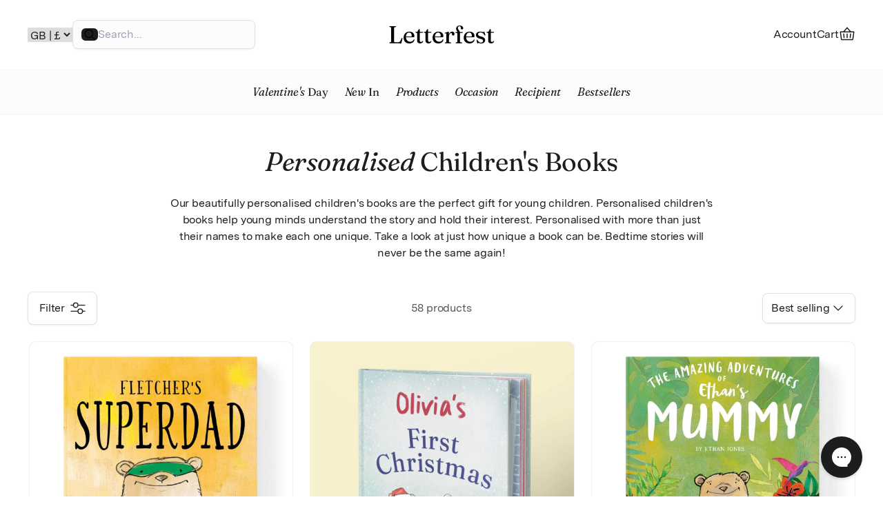

--- FILE ---
content_type: text/html; charset=utf-8
request_url: https://letterfest.com/collections/books
body_size: 58272
content:















<!doctype html>
<html lang="en">
  <head>
    <link rel="preconnect dns-prefetch" href="https://api.config-security.com/" crossorigin>
    <link rel="preconnect dns-prefetch" href="https://conf.config-security.com/" crossorigin>
    <link rel="preconnect dns-prefetch" href="https://whale.camera/" crossorigin>
       <script>
      window.Shopify = window.Shopify || {theme: {id: 190374904182, role: 'main' } };
      window._template = {
          directory: "",
          name: "collection",
          suffix: ""
      };
    </script>
    <script type="module" blocking="render" fetchpriority="high" src="https://cdn.intelligems.io/esm/c3bc65227da2/bundle.js" async></script>
    <script>
      /* >> TriplePixel :: start*/
      (window.TriplePixelData = {
        TripleName: 'letterfest.myshopify.com',
        ver: '2.12',
        plat: 'SHOPIFY',
        isHeadless: false,
      }),
        (function (W, H, A, L, E, _, B, N) {
          function O(U, T, P, H, R) {
            void 0 === R && (R = !1),
              (H = new XMLHttpRequest()),
              P ? (H.open('POST', U, !0), H.setRequestHeader('Content-Type', 'text/plain')) : H.open('GET', U, !0),
              H.send(JSON.stringify(P || {})),
              (H.onreadystatechange = function () {
                4 === H.readyState && 200 === H.status
                  ? ((R = H.responseText), U.includes('.txt') ? eval(R) : P || (N[B] = R))
                  : (299 < H.status || H.status < 200) && T && !R && ((R = !0), O(U, T - 1, P));
              });
          }
          if (((N = window), !N[H + 'sn'])) {
            (N[H + 'sn'] = 1),
              (L = function () {
                return Date.now().toString(36) + '_' + Math.random().toString(36);
              });
            try {
              A.setItem(H, 1 + (0 | A.getItem(H) || 0)),
                (E = JSON.parse(A.getItem(H + 'U') || '[]')).push({
                  u: location.href,
                  r: document.referrer,
                  t: Date.now(),
                  id: L(),
                }),
                A.setItem(H + 'U', JSON.stringify(E));
            } catch (e) {}
            var i, m, p;
            A.getItem('"!nC`') ||
              ((_ = A),
              (A = N),
              A[H] ||
                ((E = A[H] =
                  function (t, e, a) {
                    return (
                      void 0 === a && (a = []),
                      'State' == t ? E.s : ((W = L()), (E._q = E._q || []).push([W, t, e].concat(a)), W)
                    );
                  }),
                (E.s = 'Installed'),
                (E._q = []),
                (E.ch = W),
                (B = 'configSecurityConfModel'),
                (N[B] = 1),
                O('https://conf.config-security.com/model', 5),
                (i = L()),
                (m = A[atob('c2NyZWVu')]),
                _.setItem('di_pmt_wt', i),
                (p = {
                  id: i,
                  action: 'profile',
                  avatar: _.getItem('auth-security_rand_salt_'),
                  time: m[atob('d2lkdGg=')] + ':' + m[atob('aGVpZ2h0')],
                  host: A.TriplePixelData.TripleName,
                  plat: A.TriplePixelData.plat,
                  url: window.location.href,
                  ref: document.referrer,
                  ver: A.TriplePixelData.ver,
                }),
                O('https://api.config-security.com/event', 5, p),
                O('https://whale.camera/live/dot.txt', 5)));
          }
        })('', 'TriplePixel', localStorage);
      /* << TriplePixel :: end*/
    </script>
    <!-- Hotjar Tracking Code for Letterfest UK -->
    <script>
      (function (h, o, t, j, a, r) {
        h.hj =
          h.hj ||
          function () {
            (h.hj.q = h.hj.q || []).push(arguments);
          };
        h._hjSettings = { hjid: 5043081, hjsv: 6 };
        a = o.getElementsByTagName('head')[0];
        r = o.createElement('script');
        r.async = 1;
        r.src = t + h._hjSettings.hjid + j + h._hjSettings.hjsv;
        a.appendChild(r);
      })(window, document, 'https://static.hotjar.com/c/hotjar-', '.js?sv=');
    </script>

    <link rel="dns-prefetch" href="https://www.googletagmanager.com">
    <link rel="dns-prefetch" href="https://www.google-analytics.com">
    <link rel="dns-prefetch" href="https://cdn.shopify.com">
    <link rel="dns-prefetch" href="https://googleads.g.doubleclick.net">
    <link rel="dns-prefetch" href="https://analytics.tiktok.com">

    <!-- Google Tag Manager -->
    <script>
      (function (w, d, s, l, i) {
        w[l] = w[l] || [];
        w[l].push({ 'gtm.start': new Date().getTime(), event: 'gtm.js' });
        var f = d.getElementsByTagName(s)[0],
          j = d.createElement(s),
          dl = l != 'dataLayer' ? '&l=' + l : '';
        j.async = true;
        j.src = 'https://www.googletagmanager.com/gtm.js?id=' + i + dl;
        f.parentNode.insertBefore(j, f);
      })(window, document, 'script', 'dataLayer', 'GTM-53CZJXB');
    </script>
    <!-- End Google Tag Manager -->

    <link href="//letterfest.com/cdn/shop/t/159/assets/Fraunces.ttf?v=1985492851782720441768146647" as="font" crossorigin="anonymous" rel="preload">
    <link href="//letterfest.com/cdn/shop/t/159/assets/Fraunces-Italic.ttf?v=99801534200981864231768146645" as="font" crossorigin="anonymous" rel="preload">
    <link href="//letterfest.com/cdn/shop/t/159/assets/MessinaSans-Regular.ttf?v=153001037750100284891768146668" as="font" crossorigin="anonymous" rel="preload">
    <link href="//letterfest.com/cdn/shop/t/159/assets/tailwind.bundle.css?v=66410737818502729651768146709" as="style" rel="preload">

    <meta charset="utf-8" />
<meta name="viewport" content="width=device-width,initial-scale=1.0" />
<meta http-equiv="X-UA-Compatible" content="IE=edge">

<link rel="preconnect" href="https://cdn.shopify.com" crossorigin>
<link rel="preconnect" href="https://fonts.shopify.com" crossorigin>
<link rel="preconnect" href="https://monorail-edge.shopifysvc.com"><link rel="preload" as="font" href="//letterfest.com/cdn/fonts/roboto/roboto_n4.2019d890f07b1852f56ce63ba45b2db45d852cba.woff2" type="font/woff2" crossorigin><link rel="preload" as="font" href="//letterfest.com/cdn/fonts/roboto/roboto_n7.f38007a10afbbde8976c4056bfe890710d51dec2.woff2" type="font/woff2" crossorigin><link rel="preload" as="font" href="//letterfest.com/cdn/fonts/roboto/roboto_i4.57ce898ccda22ee84f49e6b57ae302250655e2d4.woff2" type="font/woff2" crossorigin><link rel="preload" as="font" href="//letterfest.com/cdn/fonts/roboto/roboto_i7.7ccaf9410746f2c53340607c42c43f90a9005937.woff2" type="font/woff2" crossorigin><link rel="preload" as="font" href="//letterfest.com/cdn/fonts/roboto/roboto_n4.2019d890f07b1852f56ce63ba45b2db45d852cba.woff2" type="font/woff2" crossorigin><link rel="preload" as="font" href="//letterfest.com/cdn/fonts/raleway/raleway_n7.740cf9e1e4566800071db82eeca3cca45f43ba63.woff2" type="font/woff2" crossorigin><link rel="preload" as="font" href="//letterfest.com/cdn/fonts/cabin/cabin_n7.255204a342bfdbc9ae2017bd4e6a90f8dbb2f561.woff2" type="font/woff2" crossorigin><link rel="preload" href="//letterfest.com/cdn/shop/t/159/assets/vendor.js?v=17291489563978216371768146712" as="script">
<link rel="preload" href="//letterfest.com/cdn/shop/t/159/assets/theme.js?v=29570164464558984631768146710" as="script"><link rel="canonical" href="https://letterfest.com/collections/books" /><link rel="shortcut icon" href="//letterfest.com/cdn/shop/files/favicon_e576b66c-58fc-4099-a72e-be67915ffea2.png?v=1737802319" type="image/png" /><meta name="description" content="A range of personalised children&#39;s books for 1 - 3 years and 4 - 6 year olds. Beautifully illustrated picture books personalised with your details to make each one unique. A unique christening gift and a lasting keepsake for children and parents.">
    <meta name="theme-color" content="#1f1c1d">

    <title>
      Personalised Children&#39;s Books - High Quality handmade personalised book for parents and children to enjoy
      
      
       &ndash; Letterfest
    </title>

    <meta property="og:site_name" content="Letterfest">
<meta property="og:url" content="https://letterfest.com/collections/books">
<meta property="og:title" content="Personalised Children&#39;s Books - High Quality handmade personalised book for parents and children to enjoy">
<meta property="og:type" content="product.group">
<meta property="og:description" content="A range of personalised children&#39;s books for 1 - 3 years and 4 - 6 year olds. Beautifully illustrated picture books personalised with your details to make each one unique. A unique christening gift and a lasting keepsake for children and parents."><meta property="og:image" content="http://letterfest.com/cdn/shop/collections/books_1200x1200.jpg?v=1581608021">
  <meta property="og:image:secure_url" content="https://letterfest.com/cdn/shop/collections/books_1200x1200.jpg?v=1581608021">
  <meta property="og:image:width" content="601">
  <meta property="og:image:height" content="257"><meta name="twitter:site" content="@letterfest"><meta name="twitter:card" content="summary_large_image">
<meta name="twitter:title" content="Personalised Children&#39;s Books - High Quality handmade personalised book for parents and children to enjoy">
<meta name="twitter:description" content="A range of personalised children&#39;s books for 1 - 3 years and 4 - 6 year olds. Beautifully illustrated picture books personalised with your details to make each one unique. A unique christening gift and a lasting keepsake for children and parents.">

    <link href="//letterfest.com/cdn/shop/t/159/assets/typography.css?v=75600541613880821901768146741" rel="stylesheet" type="text/css" media="all" />
    <link href="//letterfest.com/cdn/shop/t/159/assets/styles.css?v=80821594912150341941768146742" rel="stylesheet" type="text/css" media="all" />
    <link href="//letterfest.com/cdn/shop/t/159/assets/bold-options-custom.css?v=30340626934604862451768146741" rel="stylesheet" type="text/css" media="all" />
    <link href="//letterfest.com/cdn/shop/t/159/assets/tailwind.bundle.css?v=66410737818502729651768146709" rel="stylesheet" type="text/css" media="all" />

    <script>
      window.theme = window.theme || {};
      theme.money_format_with_product_code_preference = "\u003cspan class=money\u003e£{{amount}}\u003c\/span\u003e";
      theme.money_format_with_cart_code_preference = "\u003cspan class=money\u003e£{{amount}}\u003c\/span\u003e";
      theme.money_format = "\u003cspan class=money\u003e£{{amount}}\u003c\/span\u003e";
      theme.strings = {
        previous: "Previous",
        next: "Next",
        addressError: "Error looking up that address",
        addressNoResults: "No results for that address",
        addressQueryLimit: "You have exceeded the Google API usage limit. Consider upgrading to a \u003ca href=\"https:\/\/developers.google.com\/maps\/premium\/usage-limits\"\u003ePremium Plan\u003c\/a\u003e.",
        authError: "There was a problem authenticating your Google Maps API Key.",
        icon_labels_left: "Left",
        icon_labels_right: "Right",
        icon_labels_down: "Down",
        icon_labels_close: "Close",
        icon_labels_plus: "Plus",
        cart_terms_confirmation: "You must agree to the terms and conditions before continuing.",
        products_listing_from: "From",
        layout_live_search_see_all: "See all results",
        products_product_add_to_cart: "Add to Cart",
        products_variant_no_stock: "Sold out",
        products_variant_non_existent: "Unavailable",
        products_product_unit_price_separator: " \/ ",
        general_navigation_menu_toggle_aria_label: "Toggle menu",
        general_accessibility_labels_close: "Close",
        products_added_notification_title: "Just added",
        products_added_notification_item: "Item",
        products_added_notification_unit_price: "Item price",
        products_added_notification_quantity: "Qty",
        products_added_notification_total_price: "Total price",
        products_added_notification_shipping_note: "Excl. shipping",
        products_added_notification_keep_shopping: "Keep Shopping",
        products_added_notification_cart: "Cart",
        products_product_adding_to_cart: "Adding",
        products_product_added_to_cart: "Added to cart",
        products_product_unit_price_separator: " \/ ",
        products_added_notification_subtotal: "Subtotal",
        products_labels_sold_out: "Sold Out",
        products_labels_sale: "Sale",
        products_labels_percent_reduction: "[[ amount ]]% off",
        products_labels_value_reduction_html: "[[ amount ]] off",
        products_product_preorder: "Pre-order",
        general_quick_search_pages: "Pages",
        general_quick_search_no_results: "Sorry, we couldn\u0026#39;t find any results",
        collections_general_see_all_subcollections: "See all..."
      };
      theme.routes = {
        search_url: '/search',
        cart_url: '/cart',
        cart_add_url: '/cart/add',
        cart_change_url: '/cart/change'
      };
      theme.settings = {
        cart_type: "page",
        quickbuy_style: "off",
        avoid_orphans: true
      };
      document.documentElement.classList.add('js');
    </script>

    

    
  <script>window.performance && window.performance.mark && window.performance.mark('shopify.content_for_header.start');</script><meta id="shopify-digital-wallet" name="shopify-digital-wallet" content="/13795539/digital_wallets/dialog">
<meta name="shopify-checkout-api-token" content="55d2dddae5bad082ccc9ec19caccb42e">
<meta id="in-context-paypal-metadata" data-shop-id="13795539" data-venmo-supported="false" data-environment="production" data-locale="en_US" data-paypal-v4="true" data-currency="GBP">
<link rel="alternate" type="application/atom+xml" title="Feed" href="/collections/books.atom" />
<link rel="next" href="/collections/books?page=2">
<link rel="alternate" hreflang="x-default" href="https://letterfest.com/collections/books">
<link rel="alternate" hreflang="en-US" href="https://letterfest.com/en-us/collections/books">
<link rel="alternate" hreflang="en-AU" href="https://letterfest.com/en-au/collections/books">
<link rel="alternate" hreflang="en-NZ" href="https://letterfest.com/en-nz/collections/books">
<link rel="alternate" hreflang="en-AC" href="https://letterfest.com/en-row/collections/books">
<link rel="alternate" hreflang="en-AF" href="https://letterfest.com/en-row/collections/books">
<link rel="alternate" hreflang="en-AG" href="https://letterfest.com/en-row/collections/books">
<link rel="alternate" hreflang="en-AI" href="https://letterfest.com/en-row/collections/books">
<link rel="alternate" hreflang="en-AL" href="https://letterfest.com/en-row/collections/books">
<link rel="alternate" hreflang="en-AM" href="https://letterfest.com/en-row/collections/books">
<link rel="alternate" hreflang="en-AO" href="https://letterfest.com/en-row/collections/books">
<link rel="alternate" hreflang="en-AR" href="https://letterfest.com/en-row/collections/books">
<link rel="alternate" hreflang="en-AW" href="https://letterfest.com/en-row/collections/books">
<link rel="alternate" hreflang="en-AX" href="https://letterfest.com/en-row/collections/books">
<link rel="alternate" hreflang="en-AZ" href="https://letterfest.com/en-row/collections/books">
<link rel="alternate" hreflang="en-BA" href="https://letterfest.com/en-row/collections/books">
<link rel="alternate" hreflang="en-BB" href="https://letterfest.com/en-row/collections/books">
<link rel="alternate" hreflang="en-BD" href="https://letterfest.com/en-row/collections/books">
<link rel="alternate" hreflang="en-BF" href="https://letterfest.com/en-row/collections/books">
<link rel="alternate" hreflang="en-BG" href="https://letterfest.com/en-row/collections/books">
<link rel="alternate" hreflang="en-BH" href="https://letterfest.com/en-row/collections/books">
<link rel="alternate" hreflang="en-BI" href="https://letterfest.com/en-row/collections/books">
<link rel="alternate" hreflang="en-BJ" href="https://letterfest.com/en-row/collections/books">
<link rel="alternate" hreflang="en-BL" href="https://letterfest.com/en-row/collections/books">
<link rel="alternate" hreflang="en-BM" href="https://letterfest.com/en-row/collections/books">
<link rel="alternate" hreflang="en-BN" href="https://letterfest.com/en-row/collections/books">
<link rel="alternate" hreflang="en-BO" href="https://letterfest.com/en-row/collections/books">
<link rel="alternate" hreflang="en-BQ" href="https://letterfest.com/en-row/collections/books">
<link rel="alternate" hreflang="en-BR" href="https://letterfest.com/en-row/collections/books">
<link rel="alternate" hreflang="en-BS" href="https://letterfest.com/en-row/collections/books">
<link rel="alternate" hreflang="en-BT" href="https://letterfest.com/en-row/collections/books">
<link rel="alternate" hreflang="en-BW" href="https://letterfest.com/en-row/collections/books">
<link rel="alternate" hreflang="en-BY" href="https://letterfest.com/en-row/collections/books">
<link rel="alternate" hreflang="en-BZ" href="https://letterfest.com/en-row/collections/books">
<link rel="alternate" hreflang="en-CC" href="https://letterfest.com/en-row/collections/books">
<link rel="alternate" hreflang="en-CD" href="https://letterfest.com/en-row/collections/books">
<link rel="alternate" hreflang="en-CF" href="https://letterfest.com/en-row/collections/books">
<link rel="alternate" hreflang="en-CG" href="https://letterfest.com/en-row/collections/books">
<link rel="alternate" hreflang="en-CI" href="https://letterfest.com/en-row/collections/books">
<link rel="alternate" hreflang="en-CK" href="https://letterfest.com/en-row/collections/books">
<link rel="alternate" hreflang="en-CL" href="https://letterfest.com/en-row/collections/books">
<link rel="alternate" hreflang="en-CM" href="https://letterfest.com/en-row/collections/books">
<link rel="alternate" hreflang="en-CN" href="https://letterfest.com/en-row/collections/books">
<link rel="alternate" hreflang="en-CO" href="https://letterfest.com/en-row/collections/books">
<link rel="alternate" hreflang="en-CR" href="https://letterfest.com/en-row/collections/books">
<link rel="alternate" hreflang="en-CV" href="https://letterfest.com/en-row/collections/books">
<link rel="alternate" hreflang="en-CW" href="https://letterfest.com/en-row/collections/books">
<link rel="alternate" hreflang="en-CX" href="https://letterfest.com/en-row/collections/books">
<link rel="alternate" hreflang="en-CZ" href="https://letterfest.com/en-row/collections/books">
<link rel="alternate" hreflang="en-DJ" href="https://letterfest.com/en-row/collections/books">
<link rel="alternate" hreflang="en-DK" href="https://letterfest.com/en-row/collections/books">
<link rel="alternate" hreflang="en-DM" href="https://letterfest.com/en-row/collections/books">
<link rel="alternate" hreflang="en-DO" href="https://letterfest.com/en-row/collections/books">
<link rel="alternate" hreflang="en-DZ" href="https://letterfest.com/en-row/collections/books">
<link rel="alternate" hreflang="en-EC" href="https://letterfest.com/en-row/collections/books">
<link rel="alternate" hreflang="en-EG" href="https://letterfest.com/en-row/collections/books">
<link rel="alternate" hreflang="en-EH" href="https://letterfest.com/en-row/collections/books">
<link rel="alternate" hreflang="en-ER" href="https://letterfest.com/en-row/collections/books">
<link rel="alternate" hreflang="en-ET" href="https://letterfest.com/en-row/collections/books">
<link rel="alternate" hreflang="en-FJ" href="https://letterfest.com/en-row/collections/books">
<link rel="alternate" hreflang="en-FK" href="https://letterfest.com/en-row/collections/books">
<link rel="alternate" hreflang="en-FO" href="https://letterfest.com/en-row/collections/books">
<link rel="alternate" hreflang="en-GA" href="https://letterfest.com/en-row/collections/books">
<link rel="alternate" hreflang="en-GD" href="https://letterfest.com/en-row/collections/books">
<link rel="alternate" hreflang="en-GE" href="https://letterfest.com/en-row/collections/books">
<link rel="alternate" hreflang="en-GF" href="https://letterfest.com/en-row/collections/books">
<link rel="alternate" hreflang="en-GG" href="https://letterfest.com/en-row/collections/books">
<link rel="alternate" hreflang="en-GH" href="https://letterfest.com/en-row/collections/books">
<link rel="alternate" hreflang="en-GI" href="https://letterfest.com/en-row/collections/books">
<link rel="alternate" hreflang="en-GL" href="https://letterfest.com/en-row/collections/books">
<link rel="alternate" hreflang="en-GM" href="https://letterfest.com/en-row/collections/books">
<link rel="alternate" hreflang="en-GN" href="https://letterfest.com/en-row/collections/books">
<link rel="alternate" hreflang="en-GP" href="https://letterfest.com/en-row/collections/books">
<link rel="alternate" hreflang="en-GQ" href="https://letterfest.com/en-row/collections/books">
<link rel="alternate" hreflang="en-GS" href="https://letterfest.com/en-row/collections/books">
<link rel="alternate" hreflang="en-GT" href="https://letterfest.com/en-row/collections/books">
<link rel="alternate" hreflang="en-GW" href="https://letterfest.com/en-row/collections/books">
<link rel="alternate" hreflang="en-GY" href="https://letterfest.com/en-row/collections/books">
<link rel="alternate" hreflang="en-HK" href="https://letterfest.com/en-row/collections/books">
<link rel="alternate" hreflang="en-HN" href="https://letterfest.com/en-row/collections/books">
<link rel="alternate" hreflang="en-HR" href="https://letterfest.com/en-row/collections/books">
<link rel="alternate" hreflang="en-HT" href="https://letterfest.com/en-row/collections/books">
<link rel="alternate" hreflang="en-HU" href="https://letterfest.com/en-row/collections/books">
<link rel="alternate" hreflang="en-ID" href="https://letterfest.com/en-row/collections/books">
<link rel="alternate" hreflang="en-IL" href="https://letterfest.com/en-row/collections/books">
<link rel="alternate" hreflang="en-IM" href="https://letterfest.com/en-row/collections/books">
<link rel="alternate" hreflang="en-IO" href="https://letterfest.com/en-row/collections/books">
<link rel="alternate" hreflang="en-IQ" href="https://letterfest.com/en-row/collections/books">
<link rel="alternate" hreflang="en-IS" href="https://letterfest.com/en-row/collections/books">
<link rel="alternate" hreflang="en-JE" href="https://letterfest.com/en-row/collections/books">
<link rel="alternate" hreflang="en-JM" href="https://letterfest.com/en-row/collections/books">
<link rel="alternate" hreflang="en-JO" href="https://letterfest.com/en-row/collections/books">
<link rel="alternate" hreflang="en-JP" href="https://letterfest.com/en-row/collections/books">
<link rel="alternate" hreflang="en-KE" href="https://letterfest.com/en-row/collections/books">
<link rel="alternate" hreflang="en-KG" href="https://letterfest.com/en-row/collections/books">
<link rel="alternate" hreflang="en-KH" href="https://letterfest.com/en-row/collections/books">
<link rel="alternate" hreflang="en-KI" href="https://letterfest.com/en-row/collections/books">
<link rel="alternate" hreflang="en-KM" href="https://letterfest.com/en-row/collections/books">
<link rel="alternate" hreflang="en-KN" href="https://letterfest.com/en-row/collections/books">
<link rel="alternate" hreflang="en-KR" href="https://letterfest.com/en-row/collections/books">
<link rel="alternate" hreflang="en-KW" href="https://letterfest.com/en-row/collections/books">
<link rel="alternate" hreflang="en-KY" href="https://letterfest.com/en-row/collections/books">
<link rel="alternate" hreflang="en-KZ" href="https://letterfest.com/en-row/collections/books">
<link rel="alternate" hreflang="en-LA" href="https://letterfest.com/en-row/collections/books">
<link rel="alternate" hreflang="en-LB" href="https://letterfest.com/en-row/collections/books">
<link rel="alternate" hreflang="en-LC" href="https://letterfest.com/en-row/collections/books">
<link rel="alternate" hreflang="en-LK" href="https://letterfest.com/en-row/collections/books">
<link rel="alternate" hreflang="en-LR" href="https://letterfest.com/en-row/collections/books">
<link rel="alternate" hreflang="en-LS" href="https://letterfest.com/en-row/collections/books">
<link rel="alternate" hreflang="en-LY" href="https://letterfest.com/en-row/collections/books">
<link rel="alternate" hreflang="en-MA" href="https://letterfest.com/en-row/collections/books">
<link rel="alternate" hreflang="en-MD" href="https://letterfest.com/en-row/collections/books">
<link rel="alternate" hreflang="en-MF" href="https://letterfest.com/en-row/collections/books">
<link rel="alternate" hreflang="en-MG" href="https://letterfest.com/en-row/collections/books">
<link rel="alternate" hreflang="en-MK" href="https://letterfest.com/en-row/collections/books">
<link rel="alternate" hreflang="en-ML" href="https://letterfest.com/en-row/collections/books">
<link rel="alternate" hreflang="en-MM" href="https://letterfest.com/en-row/collections/books">
<link rel="alternate" hreflang="en-MN" href="https://letterfest.com/en-row/collections/books">
<link rel="alternate" hreflang="en-MO" href="https://letterfest.com/en-row/collections/books">
<link rel="alternate" hreflang="en-MQ" href="https://letterfest.com/en-row/collections/books">
<link rel="alternate" hreflang="en-MR" href="https://letterfest.com/en-row/collections/books">
<link rel="alternate" hreflang="en-MS" href="https://letterfest.com/en-row/collections/books">
<link rel="alternate" hreflang="en-MU" href="https://letterfest.com/en-row/collections/books">
<link rel="alternate" hreflang="en-MV" href="https://letterfest.com/en-row/collections/books">
<link rel="alternate" hreflang="en-MW" href="https://letterfest.com/en-row/collections/books">
<link rel="alternate" hreflang="en-MX" href="https://letterfest.com/en-row/collections/books">
<link rel="alternate" hreflang="en-MY" href="https://letterfest.com/en-row/collections/books">
<link rel="alternate" hreflang="en-MZ" href="https://letterfest.com/en-row/collections/books">
<link rel="alternate" hreflang="en-NA" href="https://letterfest.com/en-row/collections/books">
<link rel="alternate" hreflang="en-NC" href="https://letterfest.com/en-row/collections/books">
<link rel="alternate" hreflang="en-NE" href="https://letterfest.com/en-row/collections/books">
<link rel="alternate" hreflang="en-NF" href="https://letterfest.com/en-row/collections/books">
<link rel="alternate" hreflang="en-NG" href="https://letterfest.com/en-row/collections/books">
<link rel="alternate" hreflang="en-NI" href="https://letterfest.com/en-row/collections/books">
<link rel="alternate" hreflang="en-NO" href="https://letterfest.com/en-row/collections/books">
<link rel="alternate" hreflang="en-NP" href="https://letterfest.com/en-row/collections/books">
<link rel="alternate" hreflang="en-NR" href="https://letterfest.com/en-row/collections/books">
<link rel="alternate" hreflang="en-NU" href="https://letterfest.com/en-row/collections/books">
<link rel="alternate" hreflang="en-OM" href="https://letterfest.com/en-row/collections/books">
<link rel="alternate" hreflang="en-PA" href="https://letterfest.com/en-row/collections/books">
<link rel="alternate" hreflang="en-PE" href="https://letterfest.com/en-row/collections/books">
<link rel="alternate" hreflang="en-PF" href="https://letterfest.com/en-row/collections/books">
<link rel="alternate" hreflang="en-PG" href="https://letterfest.com/en-row/collections/books">
<link rel="alternate" hreflang="en-PH" href="https://letterfest.com/en-row/collections/books">
<link rel="alternate" hreflang="en-PK" href="https://letterfest.com/en-row/collections/books">
<link rel="alternate" hreflang="en-PL" href="https://letterfest.com/en-row/collections/books">
<link rel="alternate" hreflang="en-PM" href="https://letterfest.com/en-row/collections/books">
<link rel="alternate" hreflang="en-PN" href="https://letterfest.com/en-row/collections/books">
<link rel="alternate" hreflang="en-PS" href="https://letterfest.com/en-row/collections/books">
<link rel="alternate" hreflang="en-PY" href="https://letterfest.com/en-row/collections/books">
<link rel="alternate" hreflang="en-QA" href="https://letterfest.com/en-row/collections/books">
<link rel="alternate" hreflang="en-RE" href="https://letterfest.com/en-row/collections/books">
<link rel="alternate" hreflang="en-RO" href="https://letterfest.com/en-row/collections/books">
<link rel="alternate" hreflang="en-RS" href="https://letterfest.com/en-row/collections/books">
<link rel="alternate" hreflang="en-RU" href="https://letterfest.com/en-row/collections/books">
<link rel="alternate" hreflang="en-RW" href="https://letterfest.com/en-row/collections/books">
<link rel="alternate" hreflang="en-SA" href="https://letterfest.com/en-row/collections/books">
<link rel="alternate" hreflang="en-SB" href="https://letterfest.com/en-row/collections/books">
<link rel="alternate" hreflang="en-SC" href="https://letterfest.com/en-row/collections/books">
<link rel="alternate" hreflang="en-SD" href="https://letterfest.com/en-row/collections/books">
<link rel="alternate" hreflang="en-SE" href="https://letterfest.com/en-row/collections/books">
<link rel="alternate" hreflang="en-SG" href="https://letterfest.com/en-row/collections/books">
<link rel="alternate" hreflang="en-SH" href="https://letterfest.com/en-row/collections/books">
<link rel="alternate" hreflang="en-SJ" href="https://letterfest.com/en-row/collections/books">
<link rel="alternate" hreflang="en-SL" href="https://letterfest.com/en-row/collections/books">
<link rel="alternate" hreflang="en-SN" href="https://letterfest.com/en-row/collections/books">
<link rel="alternate" hreflang="en-SO" href="https://letterfest.com/en-row/collections/books">
<link rel="alternate" hreflang="en-SR" href="https://letterfest.com/en-row/collections/books">
<link rel="alternate" hreflang="en-SS" href="https://letterfest.com/en-row/collections/books">
<link rel="alternate" hreflang="en-ST" href="https://letterfest.com/en-row/collections/books">
<link rel="alternate" hreflang="en-SV" href="https://letterfest.com/en-row/collections/books">
<link rel="alternate" hreflang="en-SX" href="https://letterfest.com/en-row/collections/books">
<link rel="alternate" hreflang="en-SZ" href="https://letterfest.com/en-row/collections/books">
<link rel="alternate" hreflang="en-TA" href="https://letterfest.com/en-row/collections/books">
<link rel="alternate" hreflang="en-TC" href="https://letterfest.com/en-row/collections/books">
<link rel="alternate" hreflang="en-TD" href="https://letterfest.com/en-row/collections/books">
<link rel="alternate" hreflang="en-TF" href="https://letterfest.com/en-row/collections/books">
<link rel="alternate" hreflang="en-TG" href="https://letterfest.com/en-row/collections/books">
<link rel="alternate" hreflang="en-TH" href="https://letterfest.com/en-row/collections/books">
<link rel="alternate" hreflang="en-TJ" href="https://letterfest.com/en-row/collections/books">
<link rel="alternate" hreflang="en-TK" href="https://letterfest.com/en-row/collections/books">
<link rel="alternate" hreflang="en-TL" href="https://letterfest.com/en-row/collections/books">
<link rel="alternate" hreflang="en-TM" href="https://letterfest.com/en-row/collections/books">
<link rel="alternate" hreflang="en-TN" href="https://letterfest.com/en-row/collections/books">
<link rel="alternate" hreflang="en-TO" href="https://letterfest.com/en-row/collections/books">
<link rel="alternate" hreflang="en-TR" href="https://letterfest.com/en-row/collections/books">
<link rel="alternate" hreflang="en-TT" href="https://letterfest.com/en-row/collections/books">
<link rel="alternate" hreflang="en-TV" href="https://letterfest.com/en-row/collections/books">
<link rel="alternate" hreflang="en-TW" href="https://letterfest.com/en-row/collections/books">
<link rel="alternate" hreflang="en-TZ" href="https://letterfest.com/en-row/collections/books">
<link rel="alternate" hreflang="en-UA" href="https://letterfest.com/en-row/collections/books">
<link rel="alternate" hreflang="en-UG" href="https://letterfest.com/en-row/collections/books">
<link rel="alternate" hreflang="en-UM" href="https://letterfest.com/en-row/collections/books">
<link rel="alternate" hreflang="en-UY" href="https://letterfest.com/en-row/collections/books">
<link rel="alternate" hreflang="en-UZ" href="https://letterfest.com/en-row/collections/books">
<link rel="alternate" hreflang="en-VA" href="https://letterfest.com/en-row/collections/books">
<link rel="alternate" hreflang="en-VC" href="https://letterfest.com/en-row/collections/books">
<link rel="alternate" hreflang="en-VE" href="https://letterfest.com/en-row/collections/books">
<link rel="alternate" hreflang="en-VG" href="https://letterfest.com/en-row/collections/books">
<link rel="alternate" hreflang="en-VN" href="https://letterfest.com/en-row/collections/books">
<link rel="alternate" hreflang="en-VU" href="https://letterfest.com/en-row/collections/books">
<link rel="alternate" hreflang="en-WF" href="https://letterfest.com/en-row/collections/books">
<link rel="alternate" hreflang="en-WS" href="https://letterfest.com/en-row/collections/books">
<link rel="alternate" hreflang="en-YE" href="https://letterfest.com/en-row/collections/books">
<link rel="alternate" hreflang="en-YT" href="https://letterfest.com/en-row/collections/books">
<link rel="alternate" hreflang="en-ZA" href="https://letterfest.com/en-row/collections/books">
<link rel="alternate" hreflang="en-ZM" href="https://letterfest.com/en-row/collections/books">
<link rel="alternate" hreflang="en-ZW" href="https://letterfest.com/en-row/collections/books">
<link rel="alternate" hreflang="en-GB" href="https://letterfest.com/collections/books">
<link rel="alternate" type="application/json+oembed" href="https://letterfest.com/collections/books.oembed">
<script async="async" src="/checkouts/internal/preloads.js?locale=en-GB"></script>
<link rel="preconnect" href="https://shop.app" crossorigin="anonymous">
<script async="async" src="https://shop.app/checkouts/internal/preloads.js?locale=en-GB&shop_id=13795539" crossorigin="anonymous"></script>
<script id="apple-pay-shop-capabilities" type="application/json">{"shopId":13795539,"countryCode":"GB","currencyCode":"GBP","merchantCapabilities":["supports3DS"],"merchantId":"gid:\/\/shopify\/Shop\/13795539","merchantName":"Letterfest","requiredBillingContactFields":["postalAddress","email"],"requiredShippingContactFields":["postalAddress","email"],"shippingType":"shipping","supportedNetworks":["visa","maestro","masterCard","amex","discover","elo"],"total":{"type":"pending","label":"Letterfest","amount":"1.00"},"shopifyPaymentsEnabled":true,"supportsSubscriptions":true}</script>
<script id="shopify-features" type="application/json">{"accessToken":"55d2dddae5bad082ccc9ec19caccb42e","betas":["rich-media-storefront-analytics"],"domain":"letterfest.com","predictiveSearch":true,"shopId":13795539,"locale":"en"}</script>
<script>var Shopify = Shopify || {};
Shopify.shop = "letterfest.myshopify.com";
Shopify.locale = "en";
Shopify.currency = {"active":"GBP","rate":"1.0"};
Shopify.country = "GB";
Shopify.theme = {"name":"12th Jan Sale furry-parakeet\/Christmas 1s...","id":190374904182,"schema_name":"Symmetry","schema_version":"5.1.0","theme_store_id":null,"role":"main"};
Shopify.theme.handle = "null";
Shopify.theme.style = {"id":null,"handle":null};
Shopify.cdnHost = "letterfest.com/cdn";
Shopify.routes = Shopify.routes || {};
Shopify.routes.root = "/";</script>
<script type="module">!function(o){(o.Shopify=o.Shopify||{}).modules=!0}(window);</script>
<script>!function(o){function n(){var o=[];function n(){o.push(Array.prototype.slice.apply(arguments))}return n.q=o,n}var t=o.Shopify=o.Shopify||{};t.loadFeatures=n(),t.autoloadFeatures=n()}(window);</script>
<script>
  window.ShopifyPay = window.ShopifyPay || {};
  window.ShopifyPay.apiHost = "shop.app\/pay";
  window.ShopifyPay.redirectState = null;
</script>
<script id="shop-js-analytics" type="application/json">{"pageType":"collection"}</script>
<script defer="defer" async type="module" src="//letterfest.com/cdn/shopifycloud/shop-js/modules/v2/client.init-shop-cart-sync_C5BV16lS.en.esm.js"></script>
<script defer="defer" async type="module" src="//letterfest.com/cdn/shopifycloud/shop-js/modules/v2/chunk.common_CygWptCX.esm.js"></script>
<script type="module">
  await import("//letterfest.com/cdn/shopifycloud/shop-js/modules/v2/client.init-shop-cart-sync_C5BV16lS.en.esm.js");
await import("//letterfest.com/cdn/shopifycloud/shop-js/modules/v2/chunk.common_CygWptCX.esm.js");

  window.Shopify.SignInWithShop?.initShopCartSync?.({"fedCMEnabled":true,"windoidEnabled":true});

</script>
<script>
  window.Shopify = window.Shopify || {};
  if (!window.Shopify.featureAssets) window.Shopify.featureAssets = {};
  window.Shopify.featureAssets['shop-js'] = {"shop-cart-sync":["modules/v2/client.shop-cart-sync_ZFArdW7E.en.esm.js","modules/v2/chunk.common_CygWptCX.esm.js"],"init-fed-cm":["modules/v2/client.init-fed-cm_CmiC4vf6.en.esm.js","modules/v2/chunk.common_CygWptCX.esm.js"],"shop-button":["modules/v2/client.shop-button_tlx5R9nI.en.esm.js","modules/v2/chunk.common_CygWptCX.esm.js"],"shop-cash-offers":["modules/v2/client.shop-cash-offers_DOA2yAJr.en.esm.js","modules/v2/chunk.common_CygWptCX.esm.js","modules/v2/chunk.modal_D71HUcav.esm.js"],"init-windoid":["modules/v2/client.init-windoid_sURxWdc1.en.esm.js","modules/v2/chunk.common_CygWptCX.esm.js"],"shop-toast-manager":["modules/v2/client.shop-toast-manager_ClPi3nE9.en.esm.js","modules/v2/chunk.common_CygWptCX.esm.js"],"init-shop-email-lookup-coordinator":["modules/v2/client.init-shop-email-lookup-coordinator_B8hsDcYM.en.esm.js","modules/v2/chunk.common_CygWptCX.esm.js"],"init-shop-cart-sync":["modules/v2/client.init-shop-cart-sync_C5BV16lS.en.esm.js","modules/v2/chunk.common_CygWptCX.esm.js"],"avatar":["modules/v2/client.avatar_BTnouDA3.en.esm.js"],"pay-button":["modules/v2/client.pay-button_FdsNuTd3.en.esm.js","modules/v2/chunk.common_CygWptCX.esm.js"],"init-customer-accounts":["modules/v2/client.init-customer-accounts_DxDtT_ad.en.esm.js","modules/v2/client.shop-login-button_C5VAVYt1.en.esm.js","modules/v2/chunk.common_CygWptCX.esm.js","modules/v2/chunk.modal_D71HUcav.esm.js"],"init-shop-for-new-customer-accounts":["modules/v2/client.init-shop-for-new-customer-accounts_ChsxoAhi.en.esm.js","modules/v2/client.shop-login-button_C5VAVYt1.en.esm.js","modules/v2/chunk.common_CygWptCX.esm.js","modules/v2/chunk.modal_D71HUcav.esm.js"],"shop-login-button":["modules/v2/client.shop-login-button_C5VAVYt1.en.esm.js","modules/v2/chunk.common_CygWptCX.esm.js","modules/v2/chunk.modal_D71HUcav.esm.js"],"init-customer-accounts-sign-up":["modules/v2/client.init-customer-accounts-sign-up_CPSyQ0Tj.en.esm.js","modules/v2/client.shop-login-button_C5VAVYt1.en.esm.js","modules/v2/chunk.common_CygWptCX.esm.js","modules/v2/chunk.modal_D71HUcav.esm.js"],"shop-follow-button":["modules/v2/client.shop-follow-button_Cva4Ekp9.en.esm.js","modules/v2/chunk.common_CygWptCX.esm.js","modules/v2/chunk.modal_D71HUcav.esm.js"],"checkout-modal":["modules/v2/client.checkout-modal_BPM8l0SH.en.esm.js","modules/v2/chunk.common_CygWptCX.esm.js","modules/v2/chunk.modal_D71HUcav.esm.js"],"lead-capture":["modules/v2/client.lead-capture_Bi8yE_yS.en.esm.js","modules/v2/chunk.common_CygWptCX.esm.js","modules/v2/chunk.modal_D71HUcav.esm.js"],"shop-login":["modules/v2/client.shop-login_D6lNrXab.en.esm.js","modules/v2/chunk.common_CygWptCX.esm.js","modules/v2/chunk.modal_D71HUcav.esm.js"],"payment-terms":["modules/v2/client.payment-terms_CZxnsJam.en.esm.js","modules/v2/chunk.common_CygWptCX.esm.js","modules/v2/chunk.modal_D71HUcav.esm.js"]};
</script>
<script>(function() {
  var isLoaded = false;
  function asyncLoad() {
    if (isLoaded) return;
    isLoaded = true;
    var urls = ["https:\/\/d23dclunsivw3h.cloudfront.net\/redirect-app.js?shop=letterfest.myshopify.com","https:\/\/cdn.recovermycart.com\/scripts\/keepcart\/CartJS.min.js?shop=letterfest.myshopify.com\u0026shop=letterfest.myshopify.com","https:\/\/schemaplusfiles.s3.amazonaws.com\/loader.min.js?shop=letterfest.myshopify.com","https:\/\/ecommplugins-scripts.trustpilot.com\/v2.1\/js\/header.min.js?settings=eyJrZXkiOiJPNUZHU0N6eUVTMjZMUW5CIiwicyI6InNrdSJ9\u0026shop=letterfest.myshopify.com","https:\/\/ecommplugins-trustboxsettings.trustpilot.com\/letterfest.myshopify.com.js?settings=1678048887310\u0026shop=letterfest.myshopify.com","https:\/\/config.gorgias.chat\/bundle-loader\/01GYCBQ527CG4YS4TT9KV71V8V?source=shopify1click\u0026shop=letterfest.myshopify.com","https:\/\/static.klaviyo.com\/onsite\/js\/klaviyo.js?company_id=TZa8AY\u0026shop=letterfest.myshopify.com","\/\/d1liekpayvooaz.cloudfront.net\/apps\/customizery\/customizery.js?shop=letterfest.myshopify.com","https:\/\/na.shgcdn3.com\/pixel-collector.js?shop=letterfest.myshopify.com","https:\/\/dr4qe3ddw9y32.cloudfront.net\/awin-shopify-integration-code.js?aid=20251\u0026v=shopifyApp_5.2.3\u0026ts=1760085600357\u0026shop=letterfest.myshopify.com","https:\/\/files.influencer-hero.com\/clicks.js?b=7084\u0026shop=letterfest.myshopify.com","https:\/\/cdn.9gtb.com\/loader.js?g_cvt_id=55297373-8291-45b9-888b-0a2f07935062\u0026shop=letterfest.myshopify.com"];
    for (var i = 0; i < urls.length; i++) {
      var s = document.createElement('script');
      s.type = 'text/javascript';
      s.async = true;
      s.src = urls[i];
      var x = document.getElementsByTagName('script')[0];
      x.parentNode.insertBefore(s, x);
    }
  };
  if(window.attachEvent) {
    window.attachEvent('onload', asyncLoad);
  } else {
    window.addEventListener('load', asyncLoad, false);
  }
})();</script>
<script id="__st">var __st={"a":13795539,"offset":0,"reqid":"5965b190-f390-46e0-ac39-dcf8fb02b12c-1768697057","pageurl":"letterfest.com\/collections\/books","u":"8ed313e86890","p":"collection","rtyp":"collection","rid":328381319};</script>
<script>window.ShopifyPaypalV4VisibilityTracking = true;</script>
<script id="captcha-bootstrap">!function(){'use strict';const t='contact',e='account',n='new_comment',o=[[t,t],['blogs',n],['comments',n],[t,'customer']],c=[[e,'customer_login'],[e,'guest_login'],[e,'recover_customer_password'],[e,'create_customer']],r=t=>t.map((([t,e])=>`form[action*='/${t}']:not([data-nocaptcha='true']) input[name='form_type'][value='${e}']`)).join(','),a=t=>()=>t?[...document.querySelectorAll(t)].map((t=>t.form)):[];function s(){const t=[...o],e=r(t);return a(e)}const i='password',u='form_key',d=['recaptcha-v3-token','g-recaptcha-response','h-captcha-response',i],f=()=>{try{return window.sessionStorage}catch{return}},m='__shopify_v',_=t=>t.elements[u];function p(t,e,n=!1){try{const o=window.sessionStorage,c=JSON.parse(o.getItem(e)),{data:r}=function(t){const{data:e,action:n}=t;return t[m]||n?{data:e,action:n}:{data:t,action:n}}(c);for(const[e,n]of Object.entries(r))t.elements[e]&&(t.elements[e].value=n);n&&o.removeItem(e)}catch(o){console.error('form repopulation failed',{error:o})}}const l='form_type',E='cptcha';function T(t){t.dataset[E]=!0}const w=window,h=w.document,L='Shopify',v='ce_forms',y='captcha';let A=!1;((t,e)=>{const n=(g='f06e6c50-85a8-45c8-87d0-21a2b65856fe',I='https://cdn.shopify.com/shopifycloud/storefront-forms-hcaptcha/ce_storefront_forms_captcha_hcaptcha.v1.5.2.iife.js',D={infoText:'Protected by hCaptcha',privacyText:'Privacy',termsText:'Terms'},(t,e,n)=>{const o=w[L][v],c=o.bindForm;if(c)return c(t,g,e,D).then(n);var r;o.q.push([[t,g,e,D],n]),r=I,A||(h.body.append(Object.assign(h.createElement('script'),{id:'captcha-provider',async:!0,src:r})),A=!0)});var g,I,D;w[L]=w[L]||{},w[L][v]=w[L][v]||{},w[L][v].q=[],w[L][y]=w[L][y]||{},w[L][y].protect=function(t,e){n(t,void 0,e),T(t)},Object.freeze(w[L][y]),function(t,e,n,w,h,L){const[v,y,A,g]=function(t,e,n){const i=e?o:[],u=t?c:[],d=[...i,...u],f=r(d),m=r(i),_=r(d.filter((([t,e])=>n.includes(e))));return[a(f),a(m),a(_),s()]}(w,h,L),I=t=>{const e=t.target;return e instanceof HTMLFormElement?e:e&&e.form},D=t=>v().includes(t);t.addEventListener('submit',(t=>{const e=I(t);if(!e)return;const n=D(e)&&!e.dataset.hcaptchaBound&&!e.dataset.recaptchaBound,o=_(e),c=g().includes(e)&&(!o||!o.value);(n||c)&&t.preventDefault(),c&&!n&&(function(t){try{if(!f())return;!function(t){const e=f();if(!e)return;const n=_(t);if(!n)return;const o=n.value;o&&e.removeItem(o)}(t);const e=Array.from(Array(32),(()=>Math.random().toString(36)[2])).join('');!function(t,e){_(t)||t.append(Object.assign(document.createElement('input'),{type:'hidden',name:u})),t.elements[u].value=e}(t,e),function(t,e){const n=f();if(!n)return;const o=[...t.querySelectorAll(`input[type='${i}']`)].map((({name:t})=>t)),c=[...d,...o],r={};for(const[a,s]of new FormData(t).entries())c.includes(a)||(r[a]=s);n.setItem(e,JSON.stringify({[m]:1,action:t.action,data:r}))}(t,e)}catch(e){console.error('failed to persist form',e)}}(e),e.submit())}));const S=(t,e)=>{t&&!t.dataset[E]&&(n(t,e.some((e=>e===t))),T(t))};for(const o of['focusin','change'])t.addEventListener(o,(t=>{const e=I(t);D(e)&&S(e,y())}));const B=e.get('form_key'),M=e.get(l),P=B&&M;t.addEventListener('DOMContentLoaded',(()=>{const t=y();if(P)for(const e of t)e.elements[l].value===M&&p(e,B);[...new Set([...A(),...v().filter((t=>'true'===t.dataset.shopifyCaptcha))])].forEach((e=>S(e,t)))}))}(h,new URLSearchParams(w.location.search),n,t,e,['guest_login'])})(!0,!0)}();</script>
<script integrity="sha256-4kQ18oKyAcykRKYeNunJcIwy7WH5gtpwJnB7kiuLZ1E=" data-source-attribution="shopify.loadfeatures" defer="defer" src="//letterfest.com/cdn/shopifycloud/storefront/assets/storefront/load_feature-a0a9edcb.js" crossorigin="anonymous"></script>
<script crossorigin="anonymous" defer="defer" src="//letterfest.com/cdn/shopifycloud/storefront/assets/shopify_pay/storefront-65b4c6d7.js?v=20250812"></script>
<script data-source-attribution="shopify.dynamic_checkout.dynamic.init">var Shopify=Shopify||{};Shopify.PaymentButton=Shopify.PaymentButton||{isStorefrontPortableWallets:!0,init:function(){window.Shopify.PaymentButton.init=function(){};var t=document.createElement("script");t.src="https://letterfest.com/cdn/shopifycloud/portable-wallets/latest/portable-wallets.en.js",t.type="module",document.head.appendChild(t)}};
</script>
<script data-source-attribution="shopify.dynamic_checkout.buyer_consent">
  function portableWalletsHideBuyerConsent(e){var t=document.getElementById("shopify-buyer-consent"),n=document.getElementById("shopify-subscription-policy-button");t&&n&&(t.classList.add("hidden"),t.setAttribute("aria-hidden","true"),n.removeEventListener("click",e))}function portableWalletsShowBuyerConsent(e){var t=document.getElementById("shopify-buyer-consent"),n=document.getElementById("shopify-subscription-policy-button");t&&n&&(t.classList.remove("hidden"),t.removeAttribute("aria-hidden"),n.addEventListener("click",e))}window.Shopify?.PaymentButton&&(window.Shopify.PaymentButton.hideBuyerConsent=portableWalletsHideBuyerConsent,window.Shopify.PaymentButton.showBuyerConsent=portableWalletsShowBuyerConsent);
</script>
<script data-source-attribution="shopify.dynamic_checkout.cart.bootstrap">document.addEventListener("DOMContentLoaded",(function(){function t(){return document.querySelector("shopify-accelerated-checkout-cart, shopify-accelerated-checkout")}if(t())Shopify.PaymentButton.init();else{new MutationObserver((function(e,n){t()&&(Shopify.PaymentButton.init(),n.disconnect())})).observe(document.body,{childList:!0,subtree:!0})}}));
</script>
<script id='scb4127' type='text/javascript' async='' src='https://letterfest.com/cdn/shopifycloud/privacy-banner/storefront-banner.js'></script><link id="shopify-accelerated-checkout-styles" rel="stylesheet" media="screen" href="https://letterfest.com/cdn/shopifycloud/portable-wallets/latest/accelerated-checkout-backwards-compat.css" crossorigin="anonymous">
<style id="shopify-accelerated-checkout-cart">
        #shopify-buyer-consent {
  margin-top: 1em;
  display: inline-block;
  width: 100%;
}

#shopify-buyer-consent.hidden {
  display: none;
}

#shopify-subscription-policy-button {
  background: none;
  border: none;
  padding: 0;
  text-decoration: underline;
  font-size: inherit;
  cursor: pointer;
}

#shopify-subscription-policy-button::before {
  box-shadow: none;
}

      </style>

<script>window.performance && window.performance.mark && window.performance.mark('shopify.content_for_header.end');</script>
  





  <script type="text/javascript">
    
      window.__shgMoneyFormat = window.__shgMoneyFormat || {"AED":{"currency":"AED","currency_symbol":"د.إ","currency_symbol_location":"left","decimal_places":2,"decimal_separator":".","thousands_separator":","},"AFN":{"currency":"AFN","currency_symbol":"؋","currency_symbol_location":"left","decimal_places":2,"decimal_separator":".","thousands_separator":","},"ALL":{"currency":"ALL","currency_symbol":"L","currency_symbol_location":"left","decimal_places":2,"decimal_separator":".","thousands_separator":","},"AMD":{"currency":"AMD","currency_symbol":"դր.","currency_symbol_location":"left","decimal_places":2,"decimal_separator":".","thousands_separator":","},"ANG":{"currency":"ANG","currency_symbol":"ƒ","currency_symbol_location":"left","decimal_places":2,"decimal_separator":".","thousands_separator":","},"AUD":{"currency":"AUD","currency_symbol":"$","currency_symbol_location":"left","decimal_places":2,"decimal_separator":".","thousands_separator":","},"AWG":{"currency":"AWG","currency_symbol":"ƒ","currency_symbol_location":"left","decimal_places":2,"decimal_separator":".","thousands_separator":","},"AZN":{"currency":"AZN","currency_symbol":"₼","currency_symbol_location":"left","decimal_places":2,"decimal_separator":".","thousands_separator":","},"BAM":{"currency":"BAM","currency_symbol":"КМ","currency_symbol_location":"left","decimal_places":2,"decimal_separator":".","thousands_separator":","},"BBD":{"currency":"BBD","currency_symbol":"$","currency_symbol_location":"left","decimal_places":2,"decimal_separator":".","thousands_separator":","},"BDT":{"currency":"BDT","currency_symbol":"৳","currency_symbol_location":"left","decimal_places":2,"decimal_separator":".","thousands_separator":","},"BIF":{"currency":"BIF","currency_symbol":"Fr","currency_symbol_location":"left","decimal_places":2,"decimal_separator":".","thousands_separator":","},"BND":{"currency":"BND","currency_symbol":"$","currency_symbol_location":"left","decimal_places":2,"decimal_separator":".","thousands_separator":","},"BOB":{"currency":"BOB","currency_symbol":"Bs.","currency_symbol_location":"left","decimal_places":2,"decimal_separator":".","thousands_separator":","},"BSD":{"currency":"BSD","currency_symbol":"$","currency_symbol_location":"left","decimal_places":2,"decimal_separator":".","thousands_separator":","},"BWP":{"currency":"BWP","currency_symbol":"P","currency_symbol_location":"left","decimal_places":2,"decimal_separator":".","thousands_separator":","},"BZD":{"currency":"BZD","currency_symbol":"$","currency_symbol_location":"left","decimal_places":2,"decimal_separator":".","thousands_separator":","},"CAD":{"currency":"CAD","currency_symbol":"$","currency_symbol_location":"left","decimal_places":2,"decimal_separator":".","thousands_separator":","},"CDF":{"currency":"CDF","currency_symbol":"Fr","currency_symbol_location":"left","decimal_places":2,"decimal_separator":".","thousands_separator":","},"CHF":{"currency":"CHF","currency_symbol":"CHF","currency_symbol_location":"left","decimal_places":2,"decimal_separator":".","thousands_separator":","},"CNY":{"currency":"CNY","currency_symbol":"¥","currency_symbol_location":"left","decimal_places":2,"decimal_separator":".","thousands_separator":","},"CRC":{"currency":"CRC","currency_symbol":"₡","currency_symbol_location":"left","decimal_places":2,"decimal_separator":".","thousands_separator":","},"CVE":{"currency":"CVE","currency_symbol":"$","currency_symbol_location":"left","decimal_places":2,"decimal_separator":".","thousands_separator":","},"CZK":{"currency":"CZK","currency_symbol":"Kč","currency_symbol_location":"left","decimal_places":2,"decimal_separator":".","thousands_separator":","},"DJF":{"currency":"DJF","currency_symbol":"Fdj","currency_symbol_location":"left","decimal_places":2,"decimal_separator":".","thousands_separator":","},"DKK":{"currency":"DKK","currency_symbol":"kr.","currency_symbol_location":"left","decimal_places":2,"decimal_separator":".","thousands_separator":","},"DOP":{"currency":"DOP","currency_symbol":"$","currency_symbol_location":"left","decimal_places":2,"decimal_separator":".","thousands_separator":","},"DZD":{"currency":"DZD","currency_symbol":"د.ج","currency_symbol_location":"left","decimal_places":2,"decimal_separator":".","thousands_separator":","},"EGP":{"currency":"EGP","currency_symbol":"ج.م","currency_symbol_location":"left","decimal_places":2,"decimal_separator":".","thousands_separator":","},"ETB":{"currency":"ETB","currency_symbol":"Br","currency_symbol_location":"left","decimal_places":2,"decimal_separator":".","thousands_separator":","},"EUR":{"currency":"EUR","currency_symbol":"€","currency_symbol_location":"left","decimal_places":2,"decimal_separator":".","thousands_separator":","},"FJD":{"currency":"FJD","currency_symbol":"$","currency_symbol_location":"left","decimal_places":2,"decimal_separator":".","thousands_separator":","},"FKP":{"currency":"FKP","currency_symbol":"£","currency_symbol_location":"left","decimal_places":2,"decimal_separator":".","thousands_separator":","},"GBP":{"currency":"GBP","currency_symbol":"£","currency_symbol_location":"left","decimal_places":2,"decimal_separator":".","thousands_separator":","},"GMD":{"currency":"GMD","currency_symbol":"D","currency_symbol_location":"left","decimal_places":2,"decimal_separator":".","thousands_separator":","},"GNF":{"currency":"GNF","currency_symbol":"Fr","currency_symbol_location":"left","decimal_places":2,"decimal_separator":".","thousands_separator":","},"GTQ":{"currency":"GTQ","currency_symbol":"Q","currency_symbol_location":"left","decimal_places":2,"decimal_separator":".","thousands_separator":","},"GYD":{"currency":"GYD","currency_symbol":"$","currency_symbol_location":"left","decimal_places":2,"decimal_separator":".","thousands_separator":","},"HKD":{"currency":"HKD","currency_symbol":"$","currency_symbol_location":"left","decimal_places":2,"decimal_separator":".","thousands_separator":","},"HNL":{"currency":"HNL","currency_symbol":"L","currency_symbol_location":"left","decimal_places":2,"decimal_separator":".","thousands_separator":","},"HUF":{"currency":"HUF","currency_symbol":"Ft","currency_symbol_location":"left","decimal_places":2,"decimal_separator":".","thousands_separator":","},"IDR":{"currency":"IDR","currency_symbol":"Rp","currency_symbol_location":"left","decimal_places":2,"decimal_separator":".","thousands_separator":","},"ILS":{"currency":"ILS","currency_symbol":"₪","currency_symbol_location":"left","decimal_places":2,"decimal_separator":".","thousands_separator":","},"INR":{"currency":"INR","currency_symbol":"₹","currency_symbol_location":"left","decimal_places":2,"decimal_separator":".","thousands_separator":","},"ISK":{"currency":"ISK","currency_symbol":"kr.","currency_symbol_location":"left","decimal_places":2,"decimal_separator":".","thousands_separator":","},"JMD":{"currency":"JMD","currency_symbol":"$","currency_symbol_location":"left","decimal_places":2,"decimal_separator":".","thousands_separator":","},"JPY":{"currency":"JPY","currency_symbol":"¥","currency_symbol_location":"left","decimal_places":2,"decimal_separator":".","thousands_separator":","},"KES":{"currency":"KES","currency_symbol":"KSh","currency_symbol_location":"left","decimal_places":2,"decimal_separator":".","thousands_separator":","},"KGS":{"currency":"KGS","currency_symbol":"som","currency_symbol_location":"left","decimal_places":2,"decimal_separator":".","thousands_separator":","},"KHR":{"currency":"KHR","currency_symbol":"៛","currency_symbol_location":"left","decimal_places":2,"decimal_separator":".","thousands_separator":","},"KMF":{"currency":"KMF","currency_symbol":"Fr","currency_symbol_location":"left","decimal_places":2,"decimal_separator":".","thousands_separator":","},"KRW":{"currency":"KRW","currency_symbol":"₩","currency_symbol_location":"left","decimal_places":2,"decimal_separator":".","thousands_separator":","},"KYD":{"currency":"KYD","currency_symbol":"$","currency_symbol_location":"left","decimal_places":2,"decimal_separator":".","thousands_separator":","},"KZT":{"currency":"KZT","currency_symbol":"₸","currency_symbol_location":"left","decimal_places":2,"decimal_separator":".","thousands_separator":","},"LAK":{"currency":"LAK","currency_symbol":"₭","currency_symbol_location":"left","decimal_places":2,"decimal_separator":".","thousands_separator":","},"LBP":{"currency":"LBP","currency_symbol":"ل.ل","currency_symbol_location":"left","decimal_places":2,"decimal_separator":".","thousands_separator":","},"LKR":{"currency":"LKR","currency_symbol":"₨","currency_symbol_location":"left","decimal_places":2,"decimal_separator":".","thousands_separator":","},"MAD":{"currency":"MAD","currency_symbol":"د.م.","currency_symbol_location":"left","decimal_places":2,"decimal_separator":".","thousands_separator":","},"MDL":{"currency":"MDL","currency_symbol":"L","currency_symbol_location":"left","decimal_places":2,"decimal_separator":".","thousands_separator":","},"MKD":{"currency":"MKD","currency_symbol":"ден","currency_symbol_location":"left","decimal_places":2,"decimal_separator":".","thousands_separator":","},"MMK":{"currency":"MMK","currency_symbol":"K","currency_symbol_location":"left","decimal_places":2,"decimal_separator":".","thousands_separator":","},"MNT":{"currency":"MNT","currency_symbol":"₮","currency_symbol_location":"left","decimal_places":2,"decimal_separator":".","thousands_separator":","},"MOP":{"currency":"MOP","currency_symbol":"P","currency_symbol_location":"left","decimal_places":2,"decimal_separator":".","thousands_separator":","},"MUR":{"currency":"MUR","currency_symbol":"₨","currency_symbol_location":"left","decimal_places":2,"decimal_separator":".","thousands_separator":","},"MVR":{"currency":"MVR","currency_symbol":"MVR","currency_symbol_location":"left","decimal_places":2,"decimal_separator":".","thousands_separator":","},"MWK":{"currency":"MWK","currency_symbol":"MK","currency_symbol_location":"left","decimal_places":2,"decimal_separator":".","thousands_separator":","},"MYR":{"currency":"MYR","currency_symbol":"RM","currency_symbol_location":"left","decimal_places":2,"decimal_separator":".","thousands_separator":","},"NGN":{"currency":"NGN","currency_symbol":"₦","currency_symbol_location":"left","decimal_places":2,"decimal_separator":".","thousands_separator":","},"NIO":{"currency":"NIO","currency_symbol":"C$","currency_symbol_location":"left","decimal_places":2,"decimal_separator":".","thousands_separator":","},"NPR":{"currency":"NPR","currency_symbol":"Rs.","currency_symbol_location":"left","decimal_places":2,"decimal_separator":".","thousands_separator":","},"NZD":{"currency":"NZD","currency_symbol":"$","currency_symbol_location":"left","decimal_places":2,"decimal_separator":".","thousands_separator":","},"PEN":{"currency":"PEN","currency_symbol":"S/","currency_symbol_location":"left","decimal_places":2,"decimal_separator":".","thousands_separator":","},"PGK":{"currency":"PGK","currency_symbol":"K","currency_symbol_location":"left","decimal_places":2,"decimal_separator":".","thousands_separator":","},"PHP":{"currency":"PHP","currency_symbol":"₱","currency_symbol_location":"left","decimal_places":2,"decimal_separator":".","thousands_separator":","},"PKR":{"currency":"PKR","currency_symbol":"₨","currency_symbol_location":"left","decimal_places":2,"decimal_separator":".","thousands_separator":","},"PLN":{"currency":"PLN","currency_symbol":"zł","currency_symbol_location":"left","decimal_places":2,"decimal_separator":".","thousands_separator":","},"PYG":{"currency":"PYG","currency_symbol":"₲","currency_symbol_location":"left","decimal_places":2,"decimal_separator":".","thousands_separator":","},"QAR":{"currency":"QAR","currency_symbol":"ر.ق","currency_symbol_location":"left","decimal_places":2,"decimal_separator":".","thousands_separator":","},"RON":{"currency":"RON","currency_symbol":"Lei","currency_symbol_location":"left","decimal_places":2,"decimal_separator":".","thousands_separator":","},"RSD":{"currency":"RSD","currency_symbol":"РСД","currency_symbol_location":"left","decimal_places":2,"decimal_separator":".","thousands_separator":","},"RWF":{"currency":"RWF","currency_symbol":"FRw","currency_symbol_location":"left","decimal_places":2,"decimal_separator":".","thousands_separator":","},"SAR":{"currency":"SAR","currency_symbol":"ر.س","currency_symbol_location":"left","decimal_places":2,"decimal_separator":".","thousands_separator":","},"SBD":{"currency":"SBD","currency_symbol":"$","currency_symbol_location":"left","decimal_places":2,"decimal_separator":".","thousands_separator":","},"SEK":{"currency":"SEK","currency_symbol":"kr","currency_symbol_location":"left","decimal_places":2,"decimal_separator":".","thousands_separator":","},"SGD":{"currency":"SGD","currency_symbol":"$","currency_symbol_location":"left","decimal_places":2,"decimal_separator":".","thousands_separator":","},"SHP":{"currency":"SHP","currency_symbol":"£","currency_symbol_location":"left","decimal_places":2,"decimal_separator":".","thousands_separator":","},"SLL":{"currency":"SLL","currency_symbol":"Le","currency_symbol_location":"left","decimal_places":2,"decimal_separator":".","thousands_separator":","},"STD":{"currency":"STD","currency_symbol":"Db","currency_symbol_location":"left","decimal_places":2,"decimal_separator":".","thousands_separator":","},"THB":{"currency":"THB","currency_symbol":"฿","currency_symbol_location":"left","decimal_places":2,"decimal_separator":".","thousands_separator":","},"TJS":{"currency":"TJS","currency_symbol":"ЅМ","currency_symbol_location":"left","decimal_places":2,"decimal_separator":".","thousands_separator":","},"TOP":{"currency":"TOP","currency_symbol":"T$","currency_symbol_location":"left","decimal_places":2,"decimal_separator":".","thousands_separator":","},"TTD":{"currency":"TTD","currency_symbol":"$","currency_symbol_location":"left","decimal_places":2,"decimal_separator":".","thousands_separator":","},"TWD":{"currency":"TWD","currency_symbol":"$","currency_symbol_location":"left","decimal_places":2,"decimal_separator":".","thousands_separator":","},"TZS":{"currency":"TZS","currency_symbol":"Sh","currency_symbol_location":"left","decimal_places":2,"decimal_separator":".","thousands_separator":","},"UAH":{"currency":"UAH","currency_symbol":"₴","currency_symbol_location":"left","decimal_places":2,"decimal_separator":".","thousands_separator":","},"UGX":{"currency":"UGX","currency_symbol":"USh","currency_symbol_location":"left","decimal_places":2,"decimal_separator":".","thousands_separator":","},"USD":{"currency":"USD","currency_symbol":"$","currency_symbol_location":"left","decimal_places":2,"decimal_separator":".","thousands_separator":","},"UYU":{"currency":"UYU","currency_symbol":"$U","currency_symbol_location":"left","decimal_places":2,"decimal_separator":".","thousands_separator":","},"UZS":{"currency":"UZS","currency_symbol":"so'm","currency_symbol_location":"left","decimal_places":2,"decimal_separator":".","thousands_separator":","},"VND":{"currency":"VND","currency_symbol":"₫","currency_symbol_location":"left","decimal_places":2,"decimal_separator":".","thousands_separator":","},"VUV":{"currency":"VUV","currency_symbol":"Vt","currency_symbol_location":"left","decimal_places":2,"decimal_separator":".","thousands_separator":","},"WST":{"currency":"WST","currency_symbol":"T","currency_symbol_location":"left","decimal_places":2,"decimal_separator":".","thousands_separator":","},"XAF":{"currency":"XAF","currency_symbol":"CFA","currency_symbol_location":"left","decimal_places":2,"decimal_separator":".","thousands_separator":","},"XCD":{"currency":"XCD","currency_symbol":"$","currency_symbol_location":"left","decimal_places":2,"decimal_separator":".","thousands_separator":","},"XOF":{"currency":"XOF","currency_symbol":"Fr","currency_symbol_location":"left","decimal_places":2,"decimal_separator":".","thousands_separator":","},"XPF":{"currency":"XPF","currency_symbol":"Fr","currency_symbol_location":"left","decimal_places":2,"decimal_separator":".","thousands_separator":","},"YER":{"currency":"YER","currency_symbol":"﷼","currency_symbol_location":"left","decimal_places":2,"decimal_separator":".","thousands_separator":","}};
    
    window.__shgCurrentCurrencyCode = window.__shgCurrentCurrencyCode || {
      currency: "GBP",
      currency_symbol: "£",
      decimal_separator: ".",
      thousands_separator: ",",
      decimal_places: 2,
      currency_symbol_location: "left"
    };
  </script>




    <!-- Bing ads tracking code -->
    <script>
      (function (w, d, t, r, u) {
        var f, n, i;
        (w[u] = w[u] || []),
          (f = function () {
            var o = { ti: '56290713', tm: 'shpfy_ui' };
            (o.q = w[u]), (w[u] = new UET(o)), w[u].push('pageLoad');
          }),
          (n = d.createElement(t)),
          (n.src = r),
          (n.async = 1),
          (n.onload = n.onreadystatechange =
            function () {
              var s = this.readyState;
              (s && s !== 'loaded' && s !== 'complete') || (f(), (n.onload = n.onreadystatechange = null));
            }),
          (i = d.getElementsByTagName(t)[0]),
          i.parentNode.insertBefore(n, i);
      })(window, document, 'script', '//bat.bing.com/bat.js', 'uetq');
    </script>

    

<script type="text/javascript">
  
    window.SHG_CUSTOMER = null;
  
</script>








    
    <script>
    

    

    

    

    

      
    </script><!-- BEGIN app block: shopify://apps/zepto-product-personalizer/blocks/product_personalizer_main/7411210d-7b32-4c09-9455-e129e3be4729 -->
<!-- BEGIN app snippet: zepto_common --><script>
var pplr_cart = {"note":null,"attributes":{},"original_total_price":0,"total_price":0,"total_discount":0,"total_weight":0.0,"item_count":0,"items":[],"requires_shipping":false,"currency":"GBP","items_subtotal_price":0,"cart_level_discount_applications":[],"checkout_charge_amount":0};
var pplr_shop_currency = "GBP";
var pplr_enabled_currencies_size = 107;
var pplr_money_formate = "\u003cspan class=money\u003e£{{amount}}\u003c\/span\u003e";
var pplr_manual_theme_selector=["CartCount span","tr:has([name*=updates]) , .cart__table-row , .cart-drawer__item , .cart-item , .ajaxcart__row , .ajaxcart__product , [data-products]  .cart__item , .CartItem , .cart__row.cart-item:not(.ajaxcart_row) , .cart__row.responsive-table__row , .mini-products-list .item , .cart-product-item , .cart-product , .product-id.item-row , .cart-summary-item-container , .cart-item.cf , .js_cart_item , .cart__card","tr img:first,.cart-drawer__options , .cart-item__image ,  .AspectRatio img",".line-item__title, .meta span,.cart-drawer__options:last-of-type , .cart-drawer__item-properties , .cart__properties , .CartItem__PropertyList , .cart__item-meta .cart__product-properties , .properties , .item-details h6 small",".cart__item--price .cart__price , .CartItem__Price , .cart-collateral .price , .cart-summary-item__price-current , .cart_price .transcy-money , .bcpo-cart-item-original-price  ,  .final-price , .price-box span , .saso-cart-item-price  , .cart-drawer__item-price-container .cart-item__price , .cart-drawer__price .cart-item__original-price",".grid__item.one-half.text-right , .ajaxcart__price , .ajaxcart_product-price , .saso-cart-item-line-price , .cart__price .money , .bcpo-cart-item-original-line-price , .cart__item-total ,  .cart-item-total .money , .cart--total .price",".pplr_item_remove",".ajaxcart__qty , .PageContent , #CartContainer , .cart-summary-item__quantity , .nt_fk_canvas , .cart__cell--quantity , #mainContent , .cart-drawer__content , .cart__table tbody",".header__cart-price-bubble span[data-cart-price-bubble] , .cart-drawer__subtotal-value , .cart-drawer__subtotal-number , .ajaxcart__subtotal .grid .grid__item.one-third.text-right , .ajaxcart__subtotal , .cart__footer__value[data-cart-final] , .text-right.price.price--amount .price ,  .cart__item-sub div[data-subtotal] , .cart-cost .money , .cart__subtotal .money , .amount .theme-money , .cart_tot_price .transcy-money , .cart__total__money , .cart-subtotal__price , .cart__subtotal , .cart__subtotal-price .wcp-original-cart-total , #CartCost","form[action*=cart] [name=checkout]","_Click To View Image",0,"Discount Code \u003cstrong\u003e{{ code }}\u003c\/strong\u003e is invalid","Discount code","Apply",".SomeClass","Subtotal","Shipping","\u003cstrong\u003eEST. TOTAL\u003c\/strong\u003e",""];
</script>
<script defer src="//cdn-zeptoapps.com/product-personalizer/pplr_common.js?v=18" ></script><!-- END app snippet -->

<!-- END app block --><!-- BEGIN app block: shopify://apps/klaviyo-email-marketing-sms/blocks/klaviyo-onsite-embed/2632fe16-c075-4321-a88b-50b567f42507 -->












  <script async src="https://static.klaviyo.com/onsite/js/TZa8AY/klaviyo.js?company_id=TZa8AY"></script>
  <script>!function(){if(!window.klaviyo){window._klOnsite=window._klOnsite||[];try{window.klaviyo=new Proxy({},{get:function(n,i){return"push"===i?function(){var n;(n=window._klOnsite).push.apply(n,arguments)}:function(){for(var n=arguments.length,o=new Array(n),w=0;w<n;w++)o[w]=arguments[w];var t="function"==typeof o[o.length-1]?o.pop():void 0,e=new Promise((function(n){window._klOnsite.push([i].concat(o,[function(i){t&&t(i),n(i)}]))}));return e}}})}catch(n){window.klaviyo=window.klaviyo||[],window.klaviyo.push=function(){var n;(n=window._klOnsite).push.apply(n,arguments)}}}}();</script>

  




  <script>
    window.klaviyoReviewsProductDesignMode = false
  </script>







<!-- END app block --><!-- BEGIN app block: shopify://apps/triplewhale/blocks/triple_pixel_snippet/483d496b-3f1a-4609-aea7-8eee3b6b7a2a --><link rel='preconnect dns-prefetch' href='https://api.config-security.com/' crossorigin />
<link rel='preconnect dns-prefetch' href='https://conf.config-security.com/' crossorigin />
<script>
/* >> TriplePixel :: start*/
window.TriplePixelData={TripleName:"letterfest.myshopify.com",ver:"2.16",plat:"SHOPIFY",isHeadless:false,src:'SHOPIFY_EXT',product:{id:"",name:``,price:"",variant:""},search:"",collection:"328381319",cart:"page",template:"collection",curr:"GBP" || "GBP"},function(W,H,A,L,E,_,B,N){function O(U,T,P,H,R){void 0===R&&(R=!1),H=new XMLHttpRequest,P?(H.open("POST",U,!0),H.setRequestHeader("Content-Type","text/plain")):H.open("GET",U,!0),H.send(JSON.stringify(P||{})),H.onreadystatechange=function(){4===H.readyState&&200===H.status?(R=H.responseText,U.includes("/first")?eval(R):P||(N[B]=R)):(299<H.status||H.status<200)&&T&&!R&&(R=!0,O(U,T-1,P))}}if(N=window,!N[H+"sn"]){N[H+"sn"]=1,L=function(){return Date.now().toString(36)+"_"+Math.random().toString(36)};try{A.setItem(H,1+(0|A.getItem(H)||0)),(E=JSON.parse(A.getItem(H+"U")||"[]")).push({u:location.href,r:document.referrer,t:Date.now(),id:L()}),A.setItem(H+"U",JSON.stringify(E))}catch(e){}var i,m,p;A.getItem('"!nC`')||(_=A,A=N,A[H]||(E=A[H]=function(t,e,i){return void 0===i&&(i=[]),"State"==t?E.s:(W=L(),(E._q=E._q||[]).push([W,t,e].concat(i)),W)},E.s="Installed",E._q=[],E.ch=W,B="configSecurityConfModel",N[B]=1,O("https://conf.config-security.com/model",5),i=L(),m=A[atob("c2NyZWVu")],_.setItem("di_pmt_wt",i),p={id:i,action:"profile",avatar:_.getItem("auth-security_rand_salt_"),time:m[atob("d2lkdGg=")]+":"+m[atob("aGVpZ2h0")],host:A.TriplePixelData.TripleName,plat:A.TriplePixelData.plat,url:window.location.href.slice(0,500),ref:document.referrer,ver:A.TriplePixelData.ver},O("https://api.config-security.com/event",5,p),O("https://api.config-security.com/first?host=".concat(p.host,"&plat=").concat(p.plat),5)))}}("","TriplePixel",localStorage);
/* << TriplePixel :: end*/
</script>



<!-- END app block --><!-- BEGIN app block: shopify://apps/gorgias-live-chat-helpdesk/blocks/gorgias/a66db725-7b96-4e3f-916e-6c8e6f87aaaa -->
<script defer data-gorgias-loader-chat src="https://config.gorgias.chat/bundle-loader/shopify/letterfest.myshopify.com"></script>


<script defer data-gorgias-loader-convert  src="https://cdn.9gtb.com/loader.js"></script>


<script defer data-gorgias-loader-mailto-replace  src="https://config.gorgias.help/api/contact-forms/replace-mailto-script.js?shopName=letterfest"></script>


<!-- END app block --><!-- BEGIN app block: shopify://apps/sc-product-options/blocks/app-embed/873c9b74-306d-4f83-b58b-a2f5043d2187 --><!-- BEGIN app snippet: bold-options-hybrid -->
<script>
    window.BOLD = window.BOLD || {};
        window.BOLD.options = window.BOLD.options || {};
        window.BOLD.options.settings = window.BOLD.options.settings || {};
        window.BOLD.options.settings.v1_variant_mode = window.BOLD.options.settings.v1_variant_mode || true;
        window.BOLD.options.settings.hybrid_fix_auto_insert_inputs =
        window.BOLD.options.settings.hybrid_fix_auto_insert_inputs || true;
</script>
<!-- END app snippet --><!-- BEGIN app snippet: bold-common --><script>window.BOLD = window.BOLD || {};
    window.BOLD.common = window.BOLD.common || {};
    window.BOLD.common.Shopify = window.BOLD.common.Shopify || {};
    window.BOLD.common.Shopify.shop = {
      domain: 'letterfest.com',
      permanent_domain: 'letterfest.myshopify.com',
      url: 'https://letterfest.com',
      secure_url: 'https://letterfest.com',money_format: "\u003cspan class=money\u003e£{{amount}}\u003c\/span\u003e",currency: "GBP"
    };
    window.BOLD.common.Shopify.customer = {
      id: null,
      tags: null,
    };
    window.BOLD.common.Shopify.cart = {"note":null,"attributes":{},"original_total_price":0,"total_price":0,"total_discount":0,"total_weight":0.0,"item_count":0,"items":[],"requires_shipping":false,"currency":"GBP","items_subtotal_price":0,"cart_level_discount_applications":[],"checkout_charge_amount":0};
    window.BOLD.common.template = 'collection';window.BOLD.common.Shopify.formatMoney = function(money, format) {
        function n(t, e) {
            return "undefined" == typeof t ? e : t
        }
        function r(t, e, r, i) {
            if (e = n(e, 2),
                r = n(r, ","),
                i = n(i, "."),
            isNaN(t) || null == t)
                return 0;
            t = (t / 100).toFixed(e);
            var o = t.split(".")
                , a = o[0].replace(/(\d)(?=(\d\d\d)+(?!\d))/g, "$1" + r)
                , s = o[1] ? i + o[1] : "";
            return a + s
        }
        "string" == typeof money && (money = money.replace(".", ""));
        var i = ""
            , o = /\{\{\s*(\w+)\s*\}\}/
            , a = format || window.BOLD.common.Shopify.shop.money_format || window.Shopify.money_format || "$ {{ amount }}";
        switch (a.match(o)[1]) {
            case "amount":
                i = r(money, 2, ",", ".");
                break;
            case "amount_no_decimals":
                i = r(money, 0, ",", ".");
                break;
            case "amount_with_comma_separator":
                i = r(money, 2, ".", ",");
                break;
            case "amount_no_decimals_with_comma_separator":
                i = r(money, 0, ".", ",");
                break;
            case "amount_with_space_separator":
                i = r(money, 2, " ", ",");
                break;
            case "amount_no_decimals_with_space_separator":
                i = r(money, 0, " ", ",");
                break;
            case "amount_with_apostrophe_separator":
                i = r(money, 2, "'", ".");
                break;
        }
        return a.replace(o, i);
    };
    window.BOLD.common.Shopify.saveProduct = function (handle, product) {
      if (typeof handle === 'string' && typeof window.BOLD.common.Shopify.products[handle] === 'undefined') {
        if (typeof product === 'number') {
          window.BOLD.common.Shopify.handles[product] = handle;
          product = { id: product };
        }
        window.BOLD.common.Shopify.products[handle] = product;
      }
    };
    window.BOLD.common.Shopify.saveVariant = function (variant_id, variant) {
      if (typeof variant_id === 'number' && typeof window.BOLD.common.Shopify.variants[variant_id] === 'undefined') {
        window.BOLD.common.Shopify.variants[variant_id] = variant;
      }
    };window.BOLD.common.Shopify.products = window.BOLD.common.Shopify.products || {};
    window.BOLD.common.Shopify.variants = window.BOLD.common.Shopify.variants || {};
    window.BOLD.common.Shopify.handles = window.BOLD.common.Shopify.handles || {};window.BOLD.common.Shopify.saveProduct(null, null);window.BOLD.apps_installed = {"Product Options":2} || {};window.BOLD.common.Shopify.saveProduct("personalised-dads-superhero-childrens-book", 4353884422283);window.BOLD.common.Shopify.saveVariant(36462858305693, { product_id: 4353884422283, product_handle: "personalised-dads-superhero-childrens-book", price: 2495, group_id: '', csp_metafield: {}});window.BOLD.common.Shopify.saveVariant(36462858272925, { product_id: 4353884422283, product_handle: "personalised-dads-superhero-childrens-book", price: 2995, group_id: '', csp_metafield: {}});window.BOLD.common.Shopify.saveProduct("personalised-babies-first-christmas-childrens-book", 4293205590155);window.BOLD.common.Shopify.saveVariant(36971926847645, { product_id: 4293205590155, product_handle: "personalised-babies-first-christmas-childrens-book", price: 2495, group_id: '', csp_metafield: {}});window.BOLD.common.Shopify.saveVariant(37065749856413, { product_id: 4293205590155, product_handle: "personalised-babies-first-christmas-childrens-book", price: 2995, group_id: '', csp_metafield: {}});window.BOLD.common.Shopify.saveProduct("personalised-adventures-of-mummy-book", 4573990322315);window.BOLD.common.Shopify.saveVariant(36462786085021, { product_id: 4573990322315, product_handle: "personalised-adventures-of-mummy-book", price: 2495, group_id: '', csp_metafield: {}});window.BOLD.common.Shopify.saveVariant(36462786019485, { product_id: 4573990322315, product_handle: "personalised-adventures-of-mummy-book", price: 2995, group_id: '', csp_metafield: {}});window.BOLD.common.Shopify.saveProduct("personalised-wish-book-for-baby-or-child", 4452917117067);window.BOLD.common.Shopify.saveVariant(36463138701469, { product_id: 4452917117067, product_handle: "personalised-wish-book-for-baby-or-child", price: 2495, group_id: '', csp_metafield: {}});window.BOLD.common.Shopify.saveVariant(36463138668701, { product_id: 4452917117067, product_handle: "personalised-wish-book-for-baby-or-child", price: 2995, group_id: '', csp_metafield: {}});window.BOLD.common.Shopify.saveProduct("personalised-daddy-and-me-story-childrens-book", 10776796627);window.BOLD.common.Shopify.saveVariant(36462997602461, { product_id: 10776796627, product_handle: "personalised-daddy-and-me-story-childrens-book", price: 2495, group_id: '', csp_metafield: {}});window.BOLD.common.Shopify.saveVariant(36462997504157, { product_id: 10776796627, product_handle: "personalised-daddy-and-me-story-childrens-book", price: 2995, group_id: '', csp_metafield: {}});window.BOLD.common.Shopify.saveProduct("new-mums-personalised-childrens-book", 4353886617739);window.BOLD.common.Shopify.saveVariant(36462692597917, { product_id: 4353886617739, product_handle: "new-mums-personalised-childrens-book", price: 2495, group_id: '', csp_metafield: {}});window.BOLD.common.Shopify.saveVariant(36462692532381, { product_id: 4353886617739, product_handle: "new-mums-personalised-childrens-book", price: 2995, group_id: '', csp_metafield: {}});window.BOLD.common.Shopify.saveProduct("new-dads-personalised-childrens-book", 4353886027915);window.BOLD.common.Shopify.saveVariant(36462682439837, { product_id: 4353886027915, product_handle: "new-dads-personalised-childrens-book", price: 2495, group_id: '', csp_metafield: {}});window.BOLD.common.Shopify.saveVariant(36462682407069, { product_id: 4353886027915, product_handle: "new-dads-personalised-childrens-book", price: 2995, group_id: '', csp_metafield: {}});window.BOLD.common.Shopify.saveProduct("personalised-adventures-of-dad-book", 4573962403979);window.BOLD.common.Shopify.saveVariant(36462780448925, { product_id: 4573962403979, product_handle: "personalised-adventures-of-dad-book", price: 2495, group_id: '', csp_metafield: {}});window.BOLD.common.Shopify.saveVariant(36462780416157, { product_id: 4573962403979, product_handle: "personalised-adventures-of-dad-book", price: 2995, group_id: '', csp_metafield: {}});window.BOLD.common.Shopify.saveProduct("i-love-dad-childrens-book", 1941426110518);window.BOLD.common.Shopify.saveVariant(36463211610269, { product_id: 1941426110518, product_handle: "i-love-dad-childrens-book", price: 2495, group_id: '', csp_metafield: {}});window.BOLD.common.Shopify.saveVariant(36463211577501, { product_id: 1941426110518, product_handle: "i-love-dad-childrens-book", price: 2995, group_id: '', csp_metafield: {}});window.BOLD.common.Shopify.saveProduct("personalised-christening-story-childrens-book", 1565116137526);window.BOLD.common.Shopify.saveVariant(36462842511517, { product_id: 1565116137526, product_handle: "personalised-christening-story-childrens-book", price: 2495, group_id: '', csp_metafield: {}});window.BOLD.common.Shopify.saveVariant(36462842478749, { product_id: 1565116137526, product_handle: "personalised-christening-story-childrens-book", price: 2995, group_id: '', csp_metafield: {}});window.BOLD.common.Shopify.saveProduct("personalised-alphabet-zoo-story-book", 5687852335261);window.BOLD.common.Shopify.saveVariant(36460568641693, { product_id: 5687852335261, product_handle: "personalised-alphabet-zoo-story-book", price: 2495, group_id: '', csp_metafield: {}});window.BOLD.common.Shopify.saveVariant(36460568707229, { product_id: 5687852335261, product_handle: "personalised-alphabet-zoo-story-book", price: 2995, group_id: '', csp_metafield: {}});window.BOLD.common.Shopify.saveProduct("plant-a-tree-personalised-story-book", 4452936384651);window.BOLD.common.Shopify.saveVariant(36463172419741, { product_id: 4452936384651, product_handle: "plant-a-tree-personalised-story-book", price: 2495, group_id: '', csp_metafield: {}});window.BOLD.common.Shopify.saveVariant(36463172386973, { product_id: 4452936384651, product_handle: "plant-a-tree-personalised-story-book", price: 2995, group_id: '', csp_metafield: {}});window.BOLD.common.Shopify.saveProduct("personalised-grandparent-and-me-childrens-book", 1565019209782);window.BOLD.common.Shopify.saveVariant(36463054291101, { product_id: 1565019209782, product_handle: "personalised-grandparent-and-me-childrens-book", price: 2495, group_id: '', csp_metafield: {}});window.BOLD.common.Shopify.saveVariant(36463054258333, { product_id: 1565019209782, product_handle: "personalised-grandparent-and-me-childrens-book", price: 2995, group_id: '', csp_metafield: {}});window.BOLD.common.Shopify.saveProduct("personalised-mummy-and-me-story-childrens-book", 10777175955);window.BOLD.common.Shopify.saveVariant(36463088009373, { product_id: 10777175955, product_handle: "personalised-mummy-and-me-story-childrens-book", price: 2495, group_id: '', csp_metafield: {}});window.BOLD.common.Shopify.saveVariant(36463087976605, { product_id: 10777175955, product_handle: "personalised-mummy-and-me-story-childrens-book", price: 2995, group_id: '', csp_metafield: {}});window.BOLD.common.Shopify.saveProduct("reasons-why-i-love-you-childrens-book", 504490885174);window.BOLD.common.Shopify.saveVariant(36463257059485, { product_id: 504490885174, product_handle: "reasons-why-i-love-you-childrens-book", price: 2495, group_id: '', csp_metafield: {}});window.BOLD.common.Shopify.saveVariant(36463257026717, { product_id: 504490885174, product_handle: "reasons-why-i-love-you-childrens-book", price: 2995, group_id: '', csp_metafield: {}});window.BOLD.common.Shopify.saveProduct("all-about-dad-personalised-book", 4870717014155);window.BOLD.common.Shopify.saveVariant(36462568210589, { product_id: 4870717014155, product_handle: "all-about-dad-personalised-book", price: 2495, group_id: '', csp_metafield: {}});window.BOLD.common.Shopify.saveVariant(36462568177821, { product_id: 4870717014155, product_handle: "all-about-dad-personalised-book", price: 2995, group_id: '', csp_metafield: {}});window.BOLD.common.Shopify.saveProduct("personalised-woodland-new-baby-childrens-book", 10777735891);window.BOLD.common.Shopify.saveVariant(36463150465181, { product_id: 10777735891, product_handle: "personalised-woodland-new-baby-childrens-book", price: 2495, group_id: '', csp_metafield: {}});window.BOLD.common.Shopify.saveVariant(36463150432413, { product_id: 10777735891, product_handle: "personalised-woodland-new-baby-childrens-book", price: 2995, group_id: '', csp_metafield: {}});window.BOLD.common.Shopify.saveProduct("personalised-christmas-wish-story-book", 5714313281693);window.BOLD.common.Shopify.saveVariant(36550980206749, { product_id: 5714313281693, product_handle: "personalised-christmas-wish-story-book", price: 2495, group_id: '', csp_metafield: {}});window.BOLD.common.Shopify.saveVariant(36550980272285, { product_id: 5714313281693, product_handle: "personalised-christmas-wish-story-book", price: 2995, group_id: '', csp_metafield: {}});window.BOLD.common.Shopify.saveProduct("personalised-unicorn-book-for-baby-or-child", 4731277410443);window.BOLD.common.Shopify.saveVariant(36463131099293, { product_id: 4731277410443, product_handle: "personalised-unicorn-book-for-baby-or-child", price: 2495, group_id: '', csp_metafield: {}});window.BOLD.common.Shopify.saveVariant(36463131066525, { product_id: 4731277410443, product_handle: "personalised-unicorn-book-for-baby-or-child", price: 2995, group_id: '', csp_metafield: {}});window.BOLD.common.Shopify.saveProduct("greatest-mum-in-the-world-personalised-story-book", 7266353217693);window.BOLD.common.Shopify.saveVariant(41868954009757, { product_id: 7266353217693, product_handle: "greatest-mum-in-the-world-personalised-story-book", price: 2495, group_id: '', csp_metafield: {}});window.BOLD.common.Shopify.saveVariant(41868954042525, { product_id: 7266353217693, product_handle: "greatest-mum-in-the-world-personalised-story-book", price: 2995, group_id: '', csp_metafield: {}});window.BOLD.common.Shopify.saveProduct("when-mummy-married-daddy-personalised-childrens-book", 1941514256438);window.BOLD.common.Shopify.saveVariant(36463275016349, { product_id: 1941514256438, product_handle: "when-mummy-married-daddy-personalised-childrens-book", price: 2495, group_id: '', csp_metafield: {}});window.BOLD.common.Shopify.saveVariant(36463274950813, { product_id: 1941514256438, product_handle: "when-mummy-married-daddy-personalised-childrens-book", price: 2995, group_id: '', csp_metafield: {}});window.BOLD.common.Shopify.saveProduct("personalised-supermum-book", 5763060007069);window.BOLD.common.Shopify.saveVariant(36791094345885, { product_id: 5763060007069, product_handle: "personalised-supermum-book", price: 2495, group_id: '', csp_metafield: {}});window.BOLD.common.Shopify.saveVariant(36791094378653, { product_id: 5763060007069, product_handle: "personalised-supermum-book", price: 2995, group_id: '', csp_metafield: {}});window.BOLD.common.Shopify.saveProduct("personalised-super-grandad-childrens-book", 4353881243787);window.BOLD.common.Shopify.saveVariant(36463112913053, { product_id: 4353881243787, product_handle: "personalised-super-grandad-childrens-book", price: 2495, group_id: '', csp_metafield: {}});window.BOLD.common.Shopify.saveVariant(36463112880285, { product_id: 4353881243787, product_handle: "personalised-super-grandad-childrens-book", price: 2995, group_id: '', csp_metafield: {}});window.BOLD.common.Shopify.saveProduct("personalised-first-birthday-story-book", 14644217119094);window.BOLD.common.Shopify.saveVariant(53540893983094, { product_id: 14644217119094, product_handle: "personalised-first-birthday-story-book", price: 2495, group_id: '', csp_metafield: {}});window.BOLD.common.Shopify.saveVariant(53540894015862, { product_id: 14644217119094, product_handle: "personalised-first-birthday-story-book", price: 2995, group_id: '', csp_metafield: {}});window.BOLD.common.Shopify.metafields = window.BOLD.common.Shopify.metafields || {};window.BOLD.common.Shopify.metafields["bold_rp"] = {};window.BOLD.common.Shopify.metafields["bold_csp_defaults"] = {};window.BOLD.common.Shopify.metafields["sc_product_options"] = {"options_cache":1768229783,"options_css":"\/*\n------------------------------------  WARNING  ------------------------------------\nThis file will be overwritten and should not be edited directly.\nIn order to edit custom CSS for Bold Product Options you should:\n- Log into your Shopify Admin Panel\n- Go to Apps --\u003e Installed --\u003e Product Options\n- Go to Display Settings\n------------------------------------  WARNING  ------------------------------------\nbold-options.css version 6\n*\/\n\n\n.bold_options {\n            margin-bottom: 20px;\n}\n\n.bold_options:empty {\n    display:none;\n}\n\n.bold_option_product_info {\n    text-align: center;\n    margin: 0 0 25px;\n}\n\n.bold_option_product_info_title {\n    font-size: 18px;\n    font-weight: bold;\n}\n\n.bold_option_product_info_description {\n    text-align: left;\n}\n\n.bold_option_product_info_image img {\n    max-height: 150px;\n}\n\n.bold_option_set {\n    }\n\n.bold_option:not(:empty) {\n        }\n\n.bold_option_product_title {\n                            margin-bottom: 20px;\n}\n\n.bold_option_title,\n.bold_option_value_price {\n                font-weight: normal;\n        }\n\n.bold_option_value {\n    display: block;\n    margin-right: 15px;\n}\n\n.bold_option_value_price,\n.bold_out_of_stock_message {\n    display: inline;\n    font-size: 80%;\n}\n\n.bold_option_out_of_stock .bold_option_title,\n.bold_option_out_of_stock .bold_option_value_title,\n.bold_option_out_of_stock .bold_option_value_price,\n.bold_option_dropdown_out_of_stock,\n.bold_option_out_of_stock .bold_option_value_element {\n    opacity: .5;\n}\n\n.bold_option_swatch .bold_option_element,\n.bold_option_radio .bold_option_element,\n.bold_option_checkboxmulti .bold_option_element,\n.bold_option_dropdownmulti .bold_option_element,\n.bold_option_textarea .bold_option_element {\n    display: block;\n}\n\n.bold_option_textboxmulti .bold_option_value {\n    display: block;\n    margin-left: 0;\n}\n\n.bold_option_displaytext p:last-child {\n    margin-bottom: 0;\n}\n\n.bold_option_displaytext p {\n    white-space:pre-wrap;\n}\n\n.bold_option_element,\n.bold_option_element input,\n.bold_option_element select,\n.bold_option_element textarea {\n            height: auto;\n}\n\n.bold_option_element input[type=radio] {\n    -webkit-appearance: radio;\n    width: auto;\n}\n\n.bold_help_text {\n    font-style: italic;\n    color: #848484;\n    display: block;\n}\n\n\/* Bold Tooltips *\/\n.bold_tooltip {\n    position: relative;\n    display: inline-block;\n    background:url(data:image\/png;base64,iVBORw0KGgoAAAANSUhEUgAAADAAAAAwCAQAAAD9CzEMAAACR0lEQVR4Ae2Vz0obURTGf4mTiLEbSZhQW\/sGRREi8UGEZtGNJOQFWhLzANq6tUjAdqvYQDZF6FsUg6uqLYrdqGmhSvNnM90cDsjMZWbu0ILg7y7Pd893c+79MjxwL0izTIsuR\/QZM6bPEV3WKJMmMc\/Y5AeeYV3whjmscdlhjBeyRrQpYMFLfuJFXH0qxCLDhzsNfrNLlRJ5smQpUKLGHjd3NG0cIpLjM56ur6wyZdBVOUaVHJCLdnptzx9e4YSoGwxQCxxCea\/yY54ThXlO0UGFXq1Kv+ASlSKHuu8FmHH5pad3iUNRf8U1eYzs6OwDh6OnDGKBoVS3janVWL2G2AbQ1Og9IZBNfZiOlUGGE6lvEEBa\/3NWwcoAalI\/J4WPZU3tFLZMcytdlvDRktIuSdiXLk18dKVUJQl16dLBx5GUSiShLF16+OhLKQ\/WlwyuKK7wIRkgm8hgUrPw3w10RIV\/NSK9ZFuDkEvWZ1qzNgh5pmtS2ktk8FEUDfOPuyFnbfCIW\/Og01xoli0NdEBnpAjgrX7NMlYGWb5JfZ1A5jQLDSuDllSHzGKgLZIB87ENFvWTuYWRgsbtlCJxeMx32XnJDGao6CkPKcZo39N9K4TQVukpC0RhUU\/v8Y5QHA5UPqBJBjOQpcVQ9Z+YIAI51AKPE2pMG2JVl4cp7ZkiIo4OStLNPnXKuEwyiUuZOh1JrQ6HCWJR4Rov4rpkBQvybDMKbT5kixmsecoG58bmZ6wzS2LSLNGkQ48rRoy4okeHBiVS3AMe+Asl4wJqmp6\/FwAAAABJRU5ErkJggg==);\n    background-repeat:no-repeat;\n    width:16px; height:16px;\n    background-size:16px 16px;\n    top:3px;\n}\n\n.bold_tooltip \u003e :first-child {\n    position: absolute;\n    width: 140px;\n    color: #fff;\n    background: #000;\n    height: 1px;\n    line-height: 1px;\n    padding: 0;\n    text-align: center;\n    opacity: 0;\n    border-radius: 4px;\n    transition: all 0.4s;\n    left: 50%;\n    transform: translateX(-50%);\n    z-index: 999;\n    bottom: 30px;\n    margin-bottom:-.5em;\n    margin-top:0;\n}\n\n\n.bold_tooltip \u003e :first-child:after {\n    content: '';\n    position: absolute;\n    left: 50%;\n    margin-left: -4px;\n    width: 0; height: 0;\n    border-right: 4px solid transparent;\n    border-left: 4px solid transparent;\n    border-top: 4px solid #000;\n    top: 100%;\n}\n\n.bold_tooltip:hover \u003e :first-child {\n    opacity: 0.8;\n    margin-bottom:0;\n    height: auto;\n    line-height: 1em;\n    padding: 1em\n}\n\n\n.bold_tooltip \u003e *:not(a), .bold_option_swatch .bold_option_value .bold_option_swatch_title .bold_option_value_title {\n    pointer-events: none;\n}\n\n.bold_option_title .bold_tooltip img {\n    height: inherit;\n}\n\n.bold_option_swatch .bold_option_value:hover .bold_option_swatch_title .bold_option_value_title,\n.bold_option_swatch .bold_option_value:hover .bold_option_swatch_title .bold_option_value_title img{\n    height: initial;\n}\n\n.bold_option_swatch .bold_option_value .bold_option_swatch_title .bold_option_value_title img {\n    height: 1px;\n}\n\n.bold_option label {\n    display: inline;\n}\n\n.bold_option input[name=\"qty[]\"] {\n    width: 50px;\n    padding: 5px;\n    height: auto;\n}\n\n.bold_option input[type=\"color\"] {\n    box-sizing:initial;\n    width:50px;\n    padding: 5px;\n    height: 25px;\n}\n\n\/* default styles for the priced options total *\/\n.bold_option_total \u003e div {\n    padding: 5px 12px;\n    background: #fff;\n    text-align: center;\n}\n\n.bold_option_total span {\n    color: #AD0000;\n    font-weight: bold;\n    display: inline-block;\n    margin: 0 5px;\n}\n\n\/* custom styles for the priced options total *\/\n.bold_option_total \u003e div {\n            }\n\n.bold_option_total span {\n    }\n\n\/* Swatches styles *\/\n\n.bold_option_swatch .bold_option_value {\n    margin-bottom:5px;\n}\n\n.bold_option_swatch .bold_option_value_element {\n    box-sizing:border-box;\n    box-shadow:0 0 2px 1px rgba(0,0,0,.2);\n    border:3px solid #fff;\n}\n\n.bold_swatch_selected.bold_option_value_element {\n    box-shadow:0 0 0 1px #B3B3B3;\n    border:3px solid #B3B3B3;\n}\n\n.bold_option_swatch .bold_option_value {\n    vertical-align: top;\n}\n\n\n.bold_option_value_swatch {\n    box-sizing:border-box;\n    position:relative;\n    border:1px solid #fff;\n}\n\n    .bold_option_swatch .bold_option_value {\n        display:block;\n        clear:left;\n    }\n    .bold_option_swatch .bold_option_value_element {\n        display:block;\n        float:left;\n        margin-right:10px;\n    }\n    .bold_option_swatch_title { display: inline-block; }\n\n            .bold_option_swatch_title { line-height:54px; }\n    \n\n.bold_option_swatch input[type='checkbox'] {\n    display: none;\n}\n\n.bold_option_value_swatch \u003e span {\n    display:block;\n    width:100%; height:100%;\n    left:0; top:0;\n    position:absolute;\n    background-position: center;\n    background-repeat: no-repeat;\n    background-size: 100%;\n}\n.bold_option_value_swatch \u003e span:nth-child(2) { width:50%; left:50%; }\n.bold_option_value_swatch \u003e span:nth-child(3) { top:50%; height:50%; }\n.bold_option_value_swatch \u003e span:nth-child(4) { left:50%; top:50%; width:50%; height:50%; }\n\n.bold_option_value_swatch {\n    display:block;\n}\n\n    .bold_option_value_swatch { width:48px; height:48px; }\n\n    .bold_option_value_element, .bold_option_value_swatch { border-radius:6px; overflow:hidden; }\n\n\n\/* errors *\/\n.bold_option_error,\n.bold_option_error .bold_option_title,\n.bold_error_message {\n    color: red;\n}\n\n.bold_option_error .bold_option_value_title.bold_option_not_error {\n    color: initial;\n}\n\n.bold_error_message {\n    display: block;\n}\n\n\/* utility classes *\/\n.bold_hidden {\n    display:none !important;\n}\n\n\/* ajax loading animation *\/\n.bold_spinner {\n    margin: 0 auto;\n    width: 90px;\n    text-align: center;\n}\n.bold_spinner \u003e div {\n    width: 15px;\n    height: 15px;\n    margin:0 5px;\n    background-color: rgba(0,0,0,.25);\n    border-radius: 100%;\n    display: inline-block;\n    -webkit-animation: sk-bouncedelay 1.4s infinite ease-in-out both;\n    animation: sk-bouncedelay 1.4s infinite ease-in-out both;\n}\n.bold_spinner :nth-child(1) {\n    -webkit-animation-delay: -0.32s;\n    animation-delay: -0.32s;\n}\n.bold_spinner :nth-child(2) {\n    -webkit-animation-delay: -0.16s;\n    animation-delay: -0.16s;\n}\n@-webkit-keyframes sk-bouncedelay {\n    0%, 80%, 100% { -webkit-transform: scale(0) }\n    40% { -webkit-transform: scale(1.0) }\n}\n@keyframes sk-bouncedelay {\n    0%, 80%, 100% {\n        -webkit-transform: scale(0);\n        transform: scale(0);\n    } 40% {\n          -webkit-transform: scale(1.0);\n          transform: scale(1.0);\n      }\n}\n\n\/* custom css *\/\n.bold_option_element select {\r\n  width: 100%;\r\n  -webkit-appearance: menulist-button;\r\n  height: 40px;\r\n}\r\n\r\n.bold_option:not(:empty){margin: 5px; }\r\n\r\n.bold_option_title{display: block; margin-bottom: 6px; }                                                                                                                                                                                                                                                                                                \n"};window.BOLD.common.cacheParams = window.BOLD.common.cacheParams || {};window.BOLD.common.cacheParams.options = 1768229783;
</script>



    <style data-shopify>
      /*
------------------------------------  WARNING  ------------------------------------
This file will be overwritten and should not be edited directly.
In order to edit custom CSS for Bold Product Options you should:
- Log into your Shopify Admin Panel
- Go to Apps --> Installed --> Product Options
- Go to Display Settings
------------------------------------  WARNING  ------------------------------------
bold-options.css version 6
*/


.bold_options {
            margin-bottom: 20px;
}

.bold_options:empty {
    display:none;
}

.bold_option_product_info {
    text-align: center;
    margin: 0 0 25px;
}

.bold_option_product_info_title {
    font-size: 18px;
    font-weight: bold;
}

.bold_option_product_info_description {
    text-align: left;
}

.bold_option_product_info_image img {
    max-height: 150px;
}

.bold_option_set {
    }

.bold_option:not(:empty) {
        }

.bold_option_product_title {
                            margin-bottom: 20px;
}

.bold_option_title,
.bold_option_value_price {
                font-weight: normal;
        }

.bold_option_value {
    display: block;
    margin-right: 15px;
}

.bold_option_value_price,
.bold_out_of_stock_message {
    display: inline;
    font-size: 80%;
}

.bold_option_out_of_stock .bold_option_title,
.bold_option_out_of_stock .bold_option_value_title,
.bold_option_out_of_stock .bold_option_value_price,
.bold_option_dropdown_out_of_stock,
.bold_option_out_of_stock .bold_option_value_element {
    opacity: .5;
}

.bold_option_swatch .bold_option_element,
.bold_option_radio .bold_option_element,
.bold_option_checkboxmulti .bold_option_element,
.bold_option_dropdownmulti .bold_option_element,
.bold_option_textarea .bold_option_element {
    display: block;
}

.bold_option_textboxmulti .bold_option_value {
    display: block;
    margin-left: 0;
}

.bold_option_displaytext p:last-child {
    margin-bottom: 0;
}

.bold_option_displaytext p {
    white-space:pre-wrap;
}

.bold_option_element,
.bold_option_element input,
.bold_option_element select,
.bold_option_element textarea {
            height: auto;
}

.bold_option_element input[type=radio] {
    -webkit-appearance: radio;
    width: auto;
}

.bold_help_text {
    font-style: italic;
    color: #848484;
    display: block;
}

/* Bold Tooltips */
.bold_tooltip {
    position: relative;
    display: inline-block;
    background:url([data-uri]);
    background-repeat:no-repeat;
    width:16px; height:16px;
    background-size:16px 16px;
    top:3px;
}

.bold_tooltip > :first-child {
    position: absolute;
    width: 140px;
    color: #fff;
    background: #000;
    height: 1px;
    line-height: 1px;
    padding: 0;
    text-align: center;
    opacity: 0;
    border-radius: 4px;
    transition: all 0.4s;
    left: 50%;
    transform: translateX(-50%);
    z-index: 999;
    bottom: 30px;
    margin-bottom:-.5em;
    margin-top:0;
}


.bold_tooltip > :first-child:after {
    content: '';
    position: absolute;
    left: 50%;
    margin-left: -4px;
    width: 0; height: 0;
    border-right: 4px solid transparent;
    border-left: 4px solid transparent;
    border-top: 4px solid #000;
    top: 100%;
}

.bold_tooltip:hover > :first-child {
    opacity: 0.8;
    margin-bottom:0;
    height: auto;
    line-height: 1em;
    padding: 1em
}


.bold_tooltip > *:not(a), .bold_option_swatch .bold_option_value .bold_option_swatch_title .bold_option_value_title {
    pointer-events: none;
}

.bold_option_title .bold_tooltip img {
    height: inherit;
}

.bold_option_swatch .bold_option_value:hover .bold_option_swatch_title .bold_option_value_title,
.bold_option_swatch .bold_option_value:hover .bold_option_swatch_title .bold_option_value_title img{
    height: initial;
}

.bold_option_swatch .bold_option_value .bold_option_swatch_title .bold_option_value_title img {
    height: 1px;
}

.bold_option label {
    display: inline;
}

.bold_option input[name="qty[]"] {
    width: 50px;
    padding: 5px;
    height: auto;
}

.bold_option input[type="color"] {
    box-sizing:initial;
    width:50px;
    padding: 5px;
    height: 25px;
}

/* default styles for the priced options total */
.bold_option_total > div {
    padding: 5px 12px;
    background: #fff;
    text-align: center;
}

.bold_option_total span {
    color: #AD0000;
    font-weight: bold;
    display: inline-block;
    margin: 0 5px;
}

/* custom styles for the priced options total */
.bold_option_total > div {
            }

.bold_option_total span {
    }

/* Swatches styles */

.bold_option_swatch .bold_option_value {
    margin-bottom:5px;
}

.bold_option_swatch .bold_option_value_element {
    box-sizing:border-box;
    box-shadow:0 0 2px 1px rgba(0,0,0,.2);
    border:3px solid #fff;
}

.bold_swatch_selected.bold_option_value_element {
    box-shadow:0 0 0 1px #B3B3B3;
    border:3px solid #B3B3B3;
}

.bold_option_swatch .bold_option_value {
    vertical-align: top;
}


.bold_option_value_swatch {
    box-sizing:border-box;
    position:relative;
    border:1px solid #fff;
}

    .bold_option_swatch .bold_option_value {
        display:block;
        clear:left;
    }
    .bold_option_swatch .bold_option_value_element {
        display:block;
        float:left;
        margin-right:10px;
    }
    .bold_option_swatch_title { display: inline-block; }

            .bold_option_swatch_title { line-height:54px; }
    

.bold_option_swatch input[type='checkbox'] {
    display: none;
}

.bold_option_value_swatch > span {
    display:block;
    width:100%; height:100%;
    left:0; top:0;
    position:absolute;
    background-position: center;
    background-repeat: no-repeat;
    background-size: 100%;
}
.bold_option_value_swatch > span:nth-child(2) { width:50%; left:50%; }
.bold_option_value_swatch > span:nth-child(3) { top:50%; height:50%; }
.bold_option_value_swatch > span:nth-child(4) { left:50%; top:50%; width:50%; height:50%; }

.bold_option_value_swatch {
    display:block;
}

    .bold_option_value_swatch { width:48px; height:48px; }

    .bold_option_value_element, .bold_option_value_swatch { border-radius:6px; overflow:hidden; }


/* errors */
.bold_option_error,
.bold_option_error .bold_option_title,
.bold_error_message {
    color: red;
}

.bold_option_error .bold_option_value_title.bold_option_not_error {
    color: initial;
}

.bold_error_message {
    display: block;
}

/* utility classes */
.bold_hidden {
    display:none !important;
}

/* ajax loading animation */
.bold_spinner {
    margin: 0 auto;
    width: 90px;
    text-align: center;
}
.bold_spinner > div {
    width: 15px;
    height: 15px;
    margin:0 5px;
    background-color: rgba(0,0,0,.25);
    border-radius: 100%;
    display: inline-block;
    -webkit-animation: sk-bouncedelay 1.4s infinite ease-in-out both;
    animation: sk-bouncedelay 1.4s infinite ease-in-out both;
}
.bold_spinner :nth-child(1) {
    -webkit-animation-delay: -0.32s;
    animation-delay: -0.32s;
}
.bold_spinner :nth-child(2) {
    -webkit-animation-delay: -0.16s;
    animation-delay: -0.16s;
}
@-webkit-keyframes sk-bouncedelay {
    0%, 80%, 100% { -webkit-transform: scale(0) }
    40% { -webkit-transform: scale(1.0) }
}
@keyframes sk-bouncedelay {
    0%, 80%, 100% {
        -webkit-transform: scale(0);
        transform: scale(0);
    } 40% {
          -webkit-transform: scale(1.0);
          transform: scale(1.0);
      }
}

/* custom css */
.bold_option_element select {
  width: 100%;
  -webkit-appearance: menulist-button;
  height: 40px;
}

.bold_option:not(:empty){margin: 5px; }

.bold_option_title{display: block; margin-bottom: 6px; }                                                                                                                                                                                                                                                                                                

    </style>


<!-- END app snippet -->
<!-- END app block --><!-- BEGIN app block: shopify://apps/judge-me-reviews/blocks/judgeme_core/61ccd3b1-a9f2-4160-9fe9-4fec8413e5d8 --><!-- Start of Judge.me Core -->






<link rel="dns-prefetch" href="https://cdnwidget.judge.me">
<link rel="dns-prefetch" href="https://cdn.judge.me">
<link rel="dns-prefetch" href="https://cdn1.judge.me">
<link rel="dns-prefetch" href="https://api.judge.me">

<script data-cfasync='false' class='jdgm-settings-script'>window.jdgmSettings={"pagination":5,"disable_web_reviews":true,"badge_no_review_text":"No reviews","badge_n_reviews_text":"{{ n }} review/reviews","badge_star_color":"#1c1d1d","hide_badge_preview_if_no_reviews":true,"badge_hide_text":false,"enforce_center_preview_badge":false,"widget_title":"Customer Reviews","widget_open_form_text":"Write a review","widget_close_form_text":"Cancel review","widget_refresh_page_text":"Refresh page","widget_summary_text":"Based on {{ number_of_reviews }} review/reviews","widget_no_review_text":"Be the first to write a review","widget_name_field_text":"Display name","widget_verified_name_field_text":"Verified Name (public)","widget_name_placeholder_text":"Display name","widget_required_field_error_text":"This field is required.","widget_email_field_text":"Email address","widget_verified_email_field_text":"Verified Email (private, can not be edited)","widget_email_placeholder_text":"Your email address","widget_email_field_error_text":"Please enter a valid email address.","widget_rating_field_text":"Rating","widget_review_title_field_text":"Review Title","widget_review_title_placeholder_text":"Give your review a title","widget_review_body_field_text":"Review content","widget_review_body_placeholder_text":"Start writing here...","widget_pictures_field_text":"Picture/Video (optional)","widget_submit_review_text":"Submit Review","widget_submit_verified_review_text":"Submit Verified Review","widget_submit_success_msg_with_auto_publish":"Thank you! Please refresh the page in a few moments to see your review. You can remove or edit your review by logging into \u003ca href='https://judge.me/login' target='_blank' rel='nofollow noopener'\u003eJudge.me\u003c/a\u003e","widget_submit_success_msg_no_auto_publish":"Thank you! Your review will be published as soon as it is approved by the shop admin. You can remove or edit your review by logging into \u003ca href='https://judge.me/login' target='_blank' rel='nofollow noopener'\u003eJudge.me\u003c/a\u003e","widget_show_default_reviews_out_of_total_text":"Showing {{ n_reviews_shown }} out of {{ n_reviews }} reviews.","widget_show_all_link_text":"Show all","widget_show_less_link_text":"Show less","widget_author_said_text":"{{ reviewer_name }} said:","widget_days_text":"{{ n }} days ago","widget_weeks_text":"{{ n }} week/weeks ago","widget_months_text":"{{ n }} month/months ago","widget_years_text":"{{ n }} year/years ago","widget_yesterday_text":"Yesterday","widget_today_text":"Today","widget_replied_text":"\u003e\u003e {{ shop_name }} replied:","widget_read_more_text":"Read more","widget_reviewer_name_as_initial":"","widget_rating_filter_color":"","widget_rating_filter_see_all_text":"See all reviews","widget_sorting_most_recent_text":"Most Recent","widget_sorting_highest_rating_text":"Highest Rating","widget_sorting_lowest_rating_text":"Lowest Rating","widget_sorting_with_pictures_text":"Only Pictures","widget_sorting_most_helpful_text":"Most Helpful","widget_open_question_form_text":"Ask a question","widget_reviews_subtab_text":"Reviews","widget_questions_subtab_text":"Questions","widget_question_label_text":"Question","widget_answer_label_text":"Answer","widget_question_placeholder_text":"Write your question here","widget_submit_question_text":"Submit Question","widget_question_submit_success_text":"Thank you for your question! We will notify you once it gets answered.","widget_star_color":"#1c1c1d","verified_badge_text":"Verified","verified_badge_bg_color":"","verified_badge_text_color":"","verified_badge_placement":"left-of-reviewer-name","widget_review_max_height":"","widget_hide_border":true,"widget_social_share":true,"widget_thumb":true,"widget_review_location_show":true,"widget_location_format":"country_iso_code","all_reviews_include_out_of_store_products":true,"all_reviews_out_of_store_text":"(out of store)","all_reviews_pagination":100,"all_reviews_product_name_prefix_text":"about","enable_review_pictures":true,"enable_question_anwser":true,"widget_theme":"align","review_date_format":"dd/mm/yyyy","default_sort_method":"most-recent","widget_product_reviews_subtab_text":"Product Reviews","widget_shop_reviews_subtab_text":"Shop Reviews","widget_other_products_reviews_text":"Reviews for other products","widget_store_reviews_subtab_text":"Store reviews","widget_no_store_reviews_text":"This store hasn't received any reviews yet","widget_web_restriction_product_reviews_text":"This product hasn't received any reviews yet","widget_no_items_text":"No items found","widget_show_more_text":"Show more","widget_write_a_store_review_text":"Write a Store Review","widget_other_languages_heading":"Reviews in Other Languages","widget_translate_review_text":"Translate review to {{ language }}","widget_translating_review_text":"Translating...","widget_show_original_translation_text":"Show original ({{ language }})","widget_translate_review_failed_text":"Review couldn't be translated.","widget_translate_review_retry_text":"Retry","widget_translate_review_try_again_later_text":"Try again later","show_product_url_for_grouped_product":false,"widget_sorting_pictures_first_text":"Pictures First","show_pictures_on_all_rev_page_mobile":true,"show_pictures_on_all_rev_page_desktop":true,"floating_tab_hide_mobile_install_preference":false,"floating_tab_button_name":"★ Reviews","floating_tab_title":"Let customers speak for us","floating_tab_button_color":"","floating_tab_button_background_color":"","floating_tab_url":"","floating_tab_url_enabled":false,"floating_tab_tab_style":"text","all_reviews_text_badge_text":"Customers rate us {{ shop.metafields.judgeme.all_reviews_rating | round: 1 }}/5 based on {{ shop.metafields.judgeme.all_reviews_count }} reviews.","all_reviews_text_badge_text_branded_style":"{{ shop.metafields.judgeme.all_reviews_rating | round: 1 }} out of 5 stars based on {{ shop.metafields.judgeme.all_reviews_count }} reviews","is_all_reviews_text_badge_a_link":false,"show_stars_for_all_reviews_text_badge":false,"all_reviews_text_badge_url":"","all_reviews_text_style":"text","all_reviews_text_color_style":"judgeme_brand_color","all_reviews_text_color":"#108474","all_reviews_text_show_jm_brand":true,"featured_carousel_show_header":true,"featured_carousel_title":"Latest reviews","testimonials_carousel_title":"Customers are saying","videos_carousel_title":"Real customer stories","cards_carousel_title":"Customers are saying","featured_carousel_count_text":"from {{ n }} reviews","featured_carousel_add_link_to_all_reviews_page":false,"featured_carousel_url":"","featured_carousel_show_images":true,"featured_carousel_autoslide_interval":9,"featured_carousel_arrows_on_the_sides":false,"featured_carousel_height":250,"featured_carousel_width":100,"featured_carousel_image_size":100,"featured_carousel_image_height":250,"featured_carousel_arrow_color":"#eeeeee","verified_count_badge_style":"vintage","verified_count_badge_orientation":"horizontal","verified_count_badge_color_style":"judgeme_brand_color","verified_count_badge_color":"#108474","is_verified_count_badge_a_link":false,"verified_count_badge_url":"","verified_count_badge_show_jm_brand":true,"widget_rating_preset_default":5,"widget_first_sub_tab":"product-reviews","widget_show_histogram":true,"widget_histogram_use_custom_color":false,"widget_pagination_use_custom_color":false,"widget_star_use_custom_color":true,"widget_verified_badge_use_custom_color":false,"widget_write_review_use_custom_color":false,"picture_reminder_submit_button":"Upload Pictures","enable_review_videos":true,"mute_video_by_default":false,"widget_sorting_videos_first_text":"Videos First","widget_review_pending_text":"Pending","featured_carousel_items_for_large_screen":3,"social_share_options_order":"Facebook,Twitter","remove_microdata_snippet":true,"disable_json_ld":false,"enable_json_ld_products":false,"preview_badge_show_question_text":false,"preview_badge_no_question_text":"No questions","preview_badge_n_question_text":"{{ number_of_questions }} question/questions","qa_badge_show_icon":false,"qa_badge_position":"below","remove_judgeme_branding":false,"widget_add_search_bar":false,"widget_search_bar_placeholder":"Search","widget_sorting_verified_only_text":"Verified only","featured_carousel_theme":"aligned","featured_carousel_show_rating":true,"featured_carousel_show_title":true,"featured_carousel_show_body":true,"featured_carousel_show_date":false,"featured_carousel_show_reviewer":false,"featured_carousel_show_product":false,"featured_carousel_header_background_color":"#108474","featured_carousel_header_text_color":"#ffffff","featured_carousel_name_product_separator":"reviewed","featured_carousel_full_star_background":"#ffffff","featured_carousel_empty_star_background":"#dadada","featured_carousel_vertical_theme_background":"#f9fafb","featured_carousel_verified_badge_enable":false,"featured_carousel_verified_badge_color":"#108474","featured_carousel_border_style":"round","featured_carousel_review_line_length_limit":3,"featured_carousel_more_reviews_button_text":"Read more reviews","featured_carousel_view_product_button_text":"View product","all_reviews_page_load_reviews_on":"scroll","all_reviews_page_load_more_text":"Load More Reviews","disable_fb_tab_reviews":false,"enable_ajax_cdn_cache":false,"widget_public_name_text":"displayed publicly like","default_reviewer_name":"John Smith","default_reviewer_name_has_non_latin":true,"widget_reviewer_anonymous":"Anonymous","medals_widget_title":"Judge.me Review Medals","medals_widget_background_color":"#f9fafb","medals_widget_position":"footer_all_pages","medals_widget_border_color":"#f9fafb","medals_widget_verified_text_position":"left","medals_widget_use_monochromatic_version":false,"medals_widget_elements_color":"#108474","show_reviewer_avatar":true,"widget_invalid_yt_video_url_error_text":"Not a YouTube video URL","widget_max_length_field_error_text":"Please enter no more than {0} characters.","widget_show_country_flag":false,"widget_show_collected_via_shop_app":true,"widget_verified_by_shop_badge_style":"light","widget_verified_by_shop_text":"Verified by Shop","widget_show_photo_gallery":false,"widget_load_with_code_splitting":true,"widget_ugc_install_preference":false,"widget_ugc_title":"Made by us, Shared by you","widget_ugc_subtitle":"Tag us to see your picture featured in our page","widget_ugc_arrows_color":"#ffffff","widget_ugc_primary_button_text":"Buy Now","widget_ugc_primary_button_background_color":"#108474","widget_ugc_primary_button_text_color":"#ffffff","widget_ugc_primary_button_border_width":"0","widget_ugc_primary_button_border_style":"none","widget_ugc_primary_button_border_color":"#108474","widget_ugc_primary_button_border_radius":"25","widget_ugc_secondary_button_text":"Load More","widget_ugc_secondary_button_background_color":"#ffffff","widget_ugc_secondary_button_text_color":"#108474","widget_ugc_secondary_button_border_width":"2","widget_ugc_secondary_button_border_style":"solid","widget_ugc_secondary_button_border_color":"#108474","widget_ugc_secondary_button_border_radius":"25","widget_ugc_reviews_button_text":"View Reviews","widget_ugc_reviews_button_background_color":"#ffffff","widget_ugc_reviews_button_text_color":"#108474","widget_ugc_reviews_button_border_width":"2","widget_ugc_reviews_button_border_style":"solid","widget_ugc_reviews_button_border_color":"#108474","widget_ugc_reviews_button_border_radius":"25","widget_ugc_reviews_button_link_to":"judgeme-reviews-page","widget_ugc_show_post_date":true,"widget_ugc_max_width":"800","widget_rating_metafield_value_type":true,"widget_primary_color":"#108474","widget_enable_secondary_color":false,"widget_secondary_color":"#edf5f5","widget_summary_average_rating_text":"{{ average_rating }} out of 5","widget_media_grid_title":"Customer photos \u0026 videos","widget_media_grid_see_more_text":"See more","widget_round_style":false,"widget_show_product_medals":true,"widget_verified_by_judgeme_text":"Verified by Judge.me","widget_show_store_medals":true,"widget_verified_by_judgeme_text_in_store_medals":"Verified by Judge.me","widget_media_field_exceed_quantity_message":"Sorry, we can only accept {{ max_media }} for one review.","widget_media_field_exceed_limit_message":"{{ file_name }} is too large, please select a {{ media_type }} less than {{ size_limit }}MB.","widget_review_submitted_text":"Review Submitted!","widget_question_submitted_text":"Question Submitted!","widget_close_form_text_question":"Cancel","widget_write_your_answer_here_text":"Write your answer here","widget_enabled_branded_link":true,"widget_show_collected_by_judgeme":false,"widget_reviewer_name_color":"","widget_write_review_text_color":"","widget_write_review_bg_color":"","widget_collected_by_judgeme_text":"collected by Judge.me","widget_pagination_type":"standard","widget_load_more_text":"Load More","widget_load_more_color":"#108474","widget_full_review_text":"Full Review","widget_read_more_reviews_text":"Read More Reviews","widget_read_questions_text":"Read Questions","widget_questions_and_answers_text":"Questions \u0026 Answers","widget_verified_by_text":"Verified by","widget_verified_text":"Verified","widget_number_of_reviews_text":"{{ number_of_reviews }} reviews","widget_back_button_text":"Back","widget_next_button_text":"Next","widget_custom_forms_filter_button":"Filters","custom_forms_style":"vertical","widget_show_review_information":false,"how_reviews_are_collected":"How reviews are collected?","widget_show_review_keywords":false,"widget_gdpr_statement":"How we use your data: We'll only contact you about the review you left, and only if necessary. By submitting your review, you agree to Judge.me's \u003ca href='https://judge.me/terms' target='_blank' rel='nofollow noopener'\u003eterms\u003c/a\u003e, \u003ca href='https://judge.me/privacy' target='_blank' rel='nofollow noopener'\u003eprivacy\u003c/a\u003e and \u003ca href='https://judge.me/content-policy' target='_blank' rel='nofollow noopener'\u003econtent\u003c/a\u003e policies.","widget_multilingual_sorting_enabled":false,"widget_translate_review_content_enabled":false,"widget_translate_review_content_method":"manual","popup_widget_review_selection":"automatically_with_pictures","popup_widget_round_border_style":true,"popup_widget_show_title":true,"popup_widget_show_body":true,"popup_widget_show_reviewer":false,"popup_widget_show_product":true,"popup_widget_show_pictures":true,"popup_widget_use_review_picture":true,"popup_widget_show_on_home_page":true,"popup_widget_show_on_product_page":true,"popup_widget_show_on_collection_page":true,"popup_widget_show_on_cart_page":true,"popup_widget_position":"bottom_left","popup_widget_first_review_delay":5,"popup_widget_duration":5,"popup_widget_interval":5,"popup_widget_review_count":5,"popup_widget_hide_on_mobile":true,"review_snippet_widget_round_border_style":true,"review_snippet_widget_card_color":"#FFFFFF","review_snippet_widget_slider_arrows_background_color":"#FFFFFF","review_snippet_widget_slider_arrows_color":"#000000","review_snippet_widget_star_color":"#108474","show_product_variant":false,"all_reviews_product_variant_label_text":"Variant: ","widget_show_verified_branding":false,"widget_ai_summary_title":"Customers say","widget_ai_summary_disclaimer":"AI-powered review summary based on recent customer reviews","widget_show_ai_summary":false,"widget_show_ai_summary_bg":false,"widget_show_review_title_input":true,"redirect_reviewers_invited_via_email":"external_form","request_store_review_after_product_review":false,"request_review_other_products_in_order":true,"review_form_color_scheme":"custom","review_form_corner_style":"round","review_form_star_color":"#000000","review_form_text_color":"#333333","review_form_background_color":"#ffffff","review_form_field_background_color":"#fafafa","review_form_button_color":"#000000","review_form_button_text_color":"#ffffff","review_form_modal_overlay_color":"#000000","review_content_screen_title_text":"How would you rate this product?","review_content_introduction_text":"We would love it if you would share a bit about your experience.","store_review_form_title_text":"How would you rate this store?","store_review_form_introduction_text":"We would love it if you would share a bit about your experience.","show_review_guidance_text":true,"one_star_review_guidance_text":"Poor","five_star_review_guidance_text":"Great","customer_information_screen_title_text":"About you","customer_information_introduction_text":"Please tell us more about you.","custom_questions_screen_title_text":"Your experience in more detail","custom_questions_introduction_text":"Here are a few questions to help us understand more about your experience.","review_submitted_screen_title_text":"Thanks for your review!","review_submitted_screen_thank_you_text":"We are processing it and it will appear on the store soon.","review_submitted_screen_email_verification_text":"Please confirm your email by clicking the link we just sent you. This helps us keep reviews authentic.","review_submitted_request_store_review_text":"Would you like to share your experience of shopping with us?","review_submitted_review_other_products_text":"Would you like to review these products?","store_review_screen_title_text":"Would you like to share your experience of shopping with us?","store_review_introduction_text":"We value your feedback and use it to improve. Please share any thoughts or suggestions you have.","reviewer_media_screen_title_picture_text":"Share a picture","reviewer_media_introduction_picture_text":"Upload a photo to support your review.","reviewer_media_screen_title_video_text":"Share a video","reviewer_media_introduction_video_text":"Upload a video to support your review.","reviewer_media_screen_title_picture_or_video_text":"Share a picture or video","reviewer_media_introduction_picture_or_video_text":"Upload a photo or video to support your review.","reviewer_media_youtube_url_text":"Paste your Youtube URL here","advanced_settings_next_step_button_text":"Next","advanced_settings_close_review_button_text":"Close","modal_write_review_flow":false,"write_review_flow_required_text":"Required","write_review_flow_privacy_message_text":"We respect your privacy.","write_review_flow_anonymous_text":"Post review as anonymous","write_review_flow_visibility_text":"This won't be visible to other customers.","write_review_flow_multiple_selection_help_text":"Select as many as you like","write_review_flow_single_selection_help_text":"Select one option","write_review_flow_required_field_error_text":"This field is required","write_review_flow_invalid_email_error_text":"Please enter a valid email address","write_review_flow_max_length_error_text":"Max. {{ max_length }} characters.","write_review_flow_media_upload_text":"\u003cb\u003eClick to upload\u003c/b\u003e or drag and drop","write_review_flow_gdpr_statement":"We'll only contact you about your review if necessary. By submitting your review, you agree to our \u003ca href='https://judge.me/terms' target='_blank' rel='nofollow noopener'\u003eterms and conditions\u003c/a\u003e and \u003ca href='https://judge.me/privacy' target='_blank' rel='nofollow noopener'\u003eprivacy policy\u003c/a\u003e.","rating_only_reviews_enabled":false,"show_negative_reviews_help_screen":false,"new_review_flow_help_screen_rating_threshold":3,"negative_review_resolution_screen_title_text":"Tell us more","negative_review_resolution_text":"Your experience matters to us. If there were issues with your purchase, we're here to help. Feel free to reach out to us, we'd love the opportunity to make things right.","negative_review_resolution_button_text":"Contact us","negative_review_resolution_proceed_with_review_text":"Leave a review","negative_review_resolution_subject":"Issue with purchase from {{ shop_name }}.{{ order_name }}","preview_badge_collection_page_install_status":false,"widget_review_custom_css":"","preview_badge_custom_css":"","preview_badge_stars_count":"5-stars","featured_carousel_custom_css":"","floating_tab_custom_css":"","all_reviews_widget_custom_css":"","medals_widget_custom_css":"","verified_badge_custom_css":"","all_reviews_text_custom_css":"","transparency_badges_collected_via_store_invite":false,"transparency_badges_from_another_provider":false,"transparency_badges_collected_from_store_visitor":false,"transparency_badges_collected_by_verified_review_provider":false,"transparency_badges_earned_reward":false,"transparency_badges_collected_via_store_invite_text":"Review collected via store invitation","transparency_badges_from_another_provider_text":"Review collected from another provider","transparency_badges_collected_from_store_visitor_text":"Review collected from a store visitor","transparency_badges_written_in_google_text":"Review written in Google","transparency_badges_written_in_etsy_text":"Review written in Etsy","transparency_badges_written_in_shop_app_text":"Review written in Shop App","transparency_badges_earned_reward_text":"Review earned a reward for future purchase","product_review_widget_per_page":10,"widget_store_review_label_text":"Review about the store","checkout_comment_extension_title_on_product_page":"Customer Comments","checkout_comment_extension_num_latest_comment_show":5,"checkout_comment_extension_format":"name_and_timestamp","checkout_comment_customer_name":"last_initial","checkout_comment_comment_notification":true,"preview_badge_collection_page_install_preference":false,"preview_badge_home_page_install_preference":false,"preview_badge_product_page_install_preference":true,"review_widget_install_preference":"bottom","review_carousel_install_preference":false,"floating_reviews_tab_install_preference":"none","verified_reviews_count_badge_install_preference":false,"all_reviews_text_install_preference":false,"review_widget_best_location":true,"judgeme_medals_install_preference":false,"review_widget_revamp_enabled":false,"review_widget_qna_enabled":false,"review_widget_header_theme":"minimal","review_widget_widget_title_enabled":true,"review_widget_header_text_size":"medium","review_widget_header_text_weight":"regular","review_widget_average_rating_style":"compact","review_widget_bar_chart_enabled":true,"review_widget_bar_chart_type":"numbers","review_widget_bar_chart_style":"standard","review_widget_expanded_media_gallery_enabled":false,"review_widget_reviews_section_theme":"standard","review_widget_image_style":"thumbnails","review_widget_review_image_ratio":"square","review_widget_stars_size":"medium","review_widget_verified_badge":"standard_text","review_widget_review_title_text_size":"medium","review_widget_review_text_size":"medium","review_widget_review_text_length":"medium","review_widget_number_of_columns_desktop":3,"review_widget_carousel_transition_speed":5,"review_widget_custom_questions_answers_display":"always","review_widget_button_text_color":"#FFFFFF","review_widget_text_color":"#000000","review_widget_lighter_text_color":"#7B7B7B","review_widget_corner_styling":"soft","review_widget_review_word_singular":"review","review_widget_review_word_plural":"reviews","review_widget_voting_label":"Helpful?","review_widget_shop_reply_label":"Reply from {{ shop_name }}:","review_widget_filters_title":"Filters","qna_widget_question_word_singular":"Question","qna_widget_question_word_plural":"Questions","qna_widget_answer_reply_label":"Answer from {{ answerer_name }}:","qna_content_screen_title_text":"Ask a question about this product","qna_widget_question_required_field_error_text":"Please enter your question.","qna_widget_flow_gdpr_statement":"We'll only contact you about your question if necessary. By submitting your question, you agree to our \u003ca href='https://judge.me/terms' target='_blank' rel='nofollow noopener'\u003eterms and conditions\u003c/a\u003e and \u003ca href='https://judge.me/privacy' target='_blank' rel='nofollow noopener'\u003eprivacy policy\u003c/a\u003e.","qna_widget_question_submitted_text":"Thanks for your question!","qna_widget_close_form_text_question":"Close","qna_widget_question_submit_success_text":"We’ll notify you by email when your question is answered.","all_reviews_widget_v2025_enabled":false,"all_reviews_widget_v2025_header_theme":"default","all_reviews_widget_v2025_widget_title_enabled":true,"all_reviews_widget_v2025_header_text_size":"medium","all_reviews_widget_v2025_header_text_weight":"regular","all_reviews_widget_v2025_average_rating_style":"compact","all_reviews_widget_v2025_bar_chart_enabled":true,"all_reviews_widget_v2025_bar_chart_type":"numbers","all_reviews_widget_v2025_bar_chart_style":"standard","all_reviews_widget_v2025_expanded_media_gallery_enabled":false,"all_reviews_widget_v2025_show_store_medals":true,"all_reviews_widget_v2025_show_photo_gallery":true,"all_reviews_widget_v2025_show_review_keywords":false,"all_reviews_widget_v2025_show_ai_summary":false,"all_reviews_widget_v2025_show_ai_summary_bg":false,"all_reviews_widget_v2025_add_search_bar":false,"all_reviews_widget_v2025_default_sort_method":"most-recent","all_reviews_widget_v2025_reviews_per_page":10,"all_reviews_widget_v2025_reviews_section_theme":"default","all_reviews_widget_v2025_image_style":"thumbnails","all_reviews_widget_v2025_review_image_ratio":"square","all_reviews_widget_v2025_stars_size":"medium","all_reviews_widget_v2025_verified_badge":"bold_badge","all_reviews_widget_v2025_review_title_text_size":"medium","all_reviews_widget_v2025_review_text_size":"medium","all_reviews_widget_v2025_review_text_length":"medium","all_reviews_widget_v2025_number_of_columns_desktop":3,"all_reviews_widget_v2025_carousel_transition_speed":5,"all_reviews_widget_v2025_custom_questions_answers_display":"always","all_reviews_widget_v2025_show_product_variant":false,"all_reviews_widget_v2025_show_reviewer_avatar":true,"all_reviews_widget_v2025_reviewer_name_as_initial":"","all_reviews_widget_v2025_review_location_show":false,"all_reviews_widget_v2025_location_format":"","all_reviews_widget_v2025_show_country_flag":false,"all_reviews_widget_v2025_verified_by_shop_badge_style":"light","all_reviews_widget_v2025_social_share":false,"all_reviews_widget_v2025_social_share_options_order":"Facebook,Twitter,LinkedIn,Pinterest","all_reviews_widget_v2025_pagination_type":"standard","all_reviews_widget_v2025_button_text_color":"#FFFFFF","all_reviews_widget_v2025_text_color":"#000000","all_reviews_widget_v2025_lighter_text_color":"#7B7B7B","all_reviews_widget_v2025_corner_styling":"soft","all_reviews_widget_v2025_title":"Customer reviews","all_reviews_widget_v2025_ai_summary_title":"Customers say about this store","all_reviews_widget_v2025_no_review_text":"Be the first to write a review","platform":"shopify","branding_url":"https://app.judge.me/reviews/stores/letterfest.com","branding_text":"Powered by Judge.me","locale":"en","reply_name":"Letterfest","widget_version":"2.1","footer":true,"autopublish":true,"review_dates":true,"enable_custom_form":false,"shop_use_review_site":true,"shop_locale":"en","enable_multi_locales_translations":true,"show_review_title_input":true,"review_verification_email_status":"always","can_be_branded":true,"reply_name_text":"Letterfest"};</script> <style class='jdgm-settings-style'>.jdgm-xx{left:0}:not(.jdgm-prev-badge__stars)>.jdgm-star{color:#1c1c1d}.jdgm-histogram .jdgm-star.jdgm-star{color:#1c1c1d}.jdgm-preview-badge .jdgm-star.jdgm-star{color:#1c1d1d}.jdgm-widget .jdgm-write-rev-link{display:none}.jdgm-widget .jdgm-rev-widg[data-number-of-reviews='0'] .jdgm-rev-widg__summary{display:none}.jdgm-prev-badge[data-average-rating='0.00']{display:none !important}.jdgm-widget.jdgm-all-reviews-widget,.jdgm-widget .jdgm-rev-widg{border:none;padding:0}.jdgm-author-all-initials{display:none !important}.jdgm-author-last-initial{display:none !important}.jdgm-rev-widg__title{visibility:hidden}.jdgm-rev-widg__summary-text{visibility:hidden}.jdgm-prev-badge__text{visibility:hidden}.jdgm-rev__replier:before{content:'Letterfest'}.jdgm-rev__prod-link-prefix:before{content:'about'}.jdgm-rev__variant-label:before{content:'Variant: '}.jdgm-rev__out-of-store-text:before{content:'(out of store)'}.jdgm-all-reviews-page__wrapper .jdgm-rev__content{min-height:120px}.jdgm-preview-badge[data-template="collection"]{display:none !important}.jdgm-preview-badge[data-template="index"]{display:none !important}.jdgm-verified-count-badget[data-from-snippet="true"]{display:none !important}.jdgm-carousel-wrapper[data-from-snippet="true"]{display:none !important}.jdgm-all-reviews-text[data-from-snippet="true"]{display:none !important}.jdgm-medals-section[data-from-snippet="true"]{display:none !important}.jdgm-ugc-media-wrapper[data-from-snippet="true"]{display:none !important}.jdgm-rev__transparency-badge[data-badge-type="review_collected_via_store_invitation"]{display:none !important}.jdgm-rev__transparency-badge[data-badge-type="review_collected_from_another_provider"]{display:none !important}.jdgm-rev__transparency-badge[data-badge-type="review_collected_from_store_visitor"]{display:none !important}.jdgm-rev__transparency-badge[data-badge-type="review_written_in_etsy"]{display:none !important}.jdgm-rev__transparency-badge[data-badge-type="review_written_in_google_business"]{display:none !important}.jdgm-rev__transparency-badge[data-badge-type="review_written_in_shop_app"]{display:none !important}.jdgm-rev__transparency-badge[data-badge-type="review_earned_for_future_purchase"]{display:none !important}
</style> <style class='jdgm-settings-style'></style> <link id="judgeme_widget_align_css" rel="stylesheet" type="text/css" media="nope!" onload="this.media='all'" href="https://cdnwidget.judge.me/shopify_v2/align.css">

  
  
  
  <style class='jdgm-miracle-styles'>
  @-webkit-keyframes jdgm-spin{0%{-webkit-transform:rotate(0deg);-ms-transform:rotate(0deg);transform:rotate(0deg)}100%{-webkit-transform:rotate(359deg);-ms-transform:rotate(359deg);transform:rotate(359deg)}}@keyframes jdgm-spin{0%{-webkit-transform:rotate(0deg);-ms-transform:rotate(0deg);transform:rotate(0deg)}100%{-webkit-transform:rotate(359deg);-ms-transform:rotate(359deg);transform:rotate(359deg)}}@font-face{font-family:'JudgemeStar';src:url("[data-uri]") format("woff");font-weight:normal;font-style:normal}.jdgm-star{font-family:'JudgemeStar';display:inline !important;text-decoration:none !important;padding:0 4px 0 0 !important;margin:0 !important;font-weight:bold;opacity:1;-webkit-font-smoothing:antialiased;-moz-osx-font-smoothing:grayscale}.jdgm-star:hover{opacity:1}.jdgm-star:last-of-type{padding:0 !important}.jdgm-star.jdgm--on:before{content:"\e000"}.jdgm-star.jdgm--off:before{content:"\e001"}.jdgm-star.jdgm--half:before{content:"\e002"}.jdgm-widget *{margin:0;line-height:1.4;-webkit-box-sizing:border-box;-moz-box-sizing:border-box;box-sizing:border-box;-webkit-overflow-scrolling:touch}.jdgm-hidden{display:none !important;visibility:hidden !important}.jdgm-temp-hidden{display:none}.jdgm-spinner{width:40px;height:40px;margin:auto;border-radius:50%;border-top:2px solid #eee;border-right:2px solid #eee;border-bottom:2px solid #eee;border-left:2px solid #ccc;-webkit-animation:jdgm-spin 0.8s infinite linear;animation:jdgm-spin 0.8s infinite linear}.jdgm-prev-badge{display:block !important}

</style>


  
  
   


<script data-cfasync='false' class='jdgm-script'>
!function(e){window.jdgm=window.jdgm||{},jdgm.CDN_HOST="https://cdnwidget.judge.me/",jdgm.CDN_HOST_ALT="https://cdn2.judge.me/cdn/widget_frontend/",jdgm.API_HOST="https://api.judge.me/",jdgm.CDN_BASE_URL="https://cdn.shopify.com/extensions/019bc7fe-07a5-7fc5-85e3-4a4175980733/judgeme-extensions-296/assets/",
jdgm.docReady=function(d){(e.attachEvent?"complete"===e.readyState:"loading"!==e.readyState)?
setTimeout(d,0):e.addEventListener("DOMContentLoaded",d)},jdgm.loadCSS=function(d,t,o,a){
!o&&jdgm.loadCSS.requestedUrls.indexOf(d)>=0||(jdgm.loadCSS.requestedUrls.push(d),
(a=e.createElement("link")).rel="stylesheet",a.class="jdgm-stylesheet",a.media="nope!",
a.href=d,a.onload=function(){this.media="all",t&&setTimeout(t)},e.body.appendChild(a))},
jdgm.loadCSS.requestedUrls=[],jdgm.loadJS=function(e,d){var t=new XMLHttpRequest;
t.onreadystatechange=function(){4===t.readyState&&(Function(t.response)(),d&&d(t.response))},
t.open("GET",e),t.onerror=function(){if(e.indexOf(jdgm.CDN_HOST)===0&&jdgm.CDN_HOST_ALT!==jdgm.CDN_HOST){var f=e.replace(jdgm.CDN_HOST,jdgm.CDN_HOST_ALT);jdgm.loadJS(f,d)}},t.send()},jdgm.docReady((function(){(window.jdgmLoadCSS||e.querySelectorAll(
".jdgm-widget, .jdgm-all-reviews-page").length>0)&&(jdgmSettings.widget_load_with_code_splitting?
parseFloat(jdgmSettings.widget_version)>=3?jdgm.loadCSS(jdgm.CDN_HOST+"widget_v3/base.css"):
jdgm.loadCSS(jdgm.CDN_HOST+"widget/base.css"):jdgm.loadCSS(jdgm.CDN_HOST+"shopify_v2.css"),
jdgm.loadJS(jdgm.CDN_HOST+"loa"+"der.js"))}))}(document);
</script>
<noscript><link rel="stylesheet" type="text/css" media="all" href="https://cdnwidget.judge.me/shopify_v2.css"></noscript>

<!-- BEGIN app snippet: theme_fix_tags --><script>
  (function() {
    var jdgmThemeFixes = null;
    if (!jdgmThemeFixes) return;
    var thisThemeFix = jdgmThemeFixes[Shopify.theme.id];
    if (!thisThemeFix) return;

    if (thisThemeFix.html) {
      document.addEventListener("DOMContentLoaded", function() {
        var htmlDiv = document.createElement('div');
        htmlDiv.classList.add('jdgm-theme-fix-html');
        htmlDiv.innerHTML = thisThemeFix.html;
        document.body.append(htmlDiv);
      });
    };

    if (thisThemeFix.css) {
      var styleTag = document.createElement('style');
      styleTag.classList.add('jdgm-theme-fix-style');
      styleTag.innerHTML = thisThemeFix.css;
      document.head.append(styleTag);
    };

    if (thisThemeFix.js) {
      var scriptTag = document.createElement('script');
      scriptTag.classList.add('jdgm-theme-fix-script');
      scriptTag.innerHTML = thisThemeFix.js;
      document.head.append(scriptTag);
    };
  })();
</script>
<!-- END app snippet -->
<!-- End of Judge.me Core -->



<!-- END app block --><script src="https://cdn.shopify.com/extensions/019b28a1-6d88-7215-9c94-f46d681e3a80/axon-shop-integration-70/assets/app-embed.js" type="text/javascript" defer="defer"></script>
<script src="https://cdn.shopify.com/extensions/019bb34d-b0e5-7175-90a7-1fad72044289/product-options-10/assets/options.js" type="text/javascript" defer="defer"></script>
<script src="https://cdn.shopify.com/extensions/019bc7fe-07a5-7fc5-85e3-4a4175980733/judgeme-extensions-296/assets/loader.js" type="text/javascript" defer="defer"></script>
<script src="https://cdn.shopify.com/extensions/019b413f-7c0b-79d2-9dda-0fd3e863bea4/stack-discounts-pro-185/assets/app_core.min.js" type="text/javascript" defer="defer"></script>
<link href="https://monorail-edge.shopifysvc.com" rel="dns-prefetch">
<script>(function(){if ("sendBeacon" in navigator && "performance" in window) {try {var session_token_from_headers = performance.getEntriesByType('navigation')[0].serverTiming.find(x => x.name == '_s').description;} catch {var session_token_from_headers = undefined;}var session_cookie_matches = document.cookie.match(/_shopify_s=([^;]*)/);var session_token_from_cookie = session_cookie_matches && session_cookie_matches.length === 2 ? session_cookie_matches[1] : "";var session_token = session_token_from_headers || session_token_from_cookie || "";function handle_abandonment_event(e) {var entries = performance.getEntries().filter(function(entry) {return /monorail-edge.shopifysvc.com/.test(entry.name);});if (!window.abandonment_tracked && entries.length === 0) {window.abandonment_tracked = true;var currentMs = Date.now();var navigation_start = performance.timing.navigationStart;var payload = {shop_id: 13795539,url: window.location.href,navigation_start,duration: currentMs - navigation_start,session_token,page_type: "collection"};window.navigator.sendBeacon("https://monorail-edge.shopifysvc.com/v1/produce", JSON.stringify({schema_id: "online_store_buyer_site_abandonment/1.1",payload: payload,metadata: {event_created_at_ms: currentMs,event_sent_at_ms: currentMs}}));}}window.addEventListener('pagehide', handle_abandonment_event);}}());</script>
<script id="web-pixels-manager-setup">(function e(e,d,r,n,o){if(void 0===o&&(o={}),!Boolean(null===(a=null===(i=window.Shopify)||void 0===i?void 0:i.analytics)||void 0===a?void 0:a.replayQueue)){var i,a;window.Shopify=window.Shopify||{};var t=window.Shopify;t.analytics=t.analytics||{};var s=t.analytics;s.replayQueue=[],s.publish=function(e,d,r){return s.replayQueue.push([e,d,r]),!0};try{self.performance.mark("wpm:start")}catch(e){}var l=function(){var e={modern:/Edge?\/(1{2}[4-9]|1[2-9]\d|[2-9]\d{2}|\d{4,})\.\d+(\.\d+|)|Firefox\/(1{2}[4-9]|1[2-9]\d|[2-9]\d{2}|\d{4,})\.\d+(\.\d+|)|Chrom(ium|e)\/(9{2}|\d{3,})\.\d+(\.\d+|)|(Maci|X1{2}).+ Version\/(15\.\d+|(1[6-9]|[2-9]\d|\d{3,})\.\d+)([,.]\d+|)( \(\w+\)|)( Mobile\/\w+|) Safari\/|Chrome.+OPR\/(9{2}|\d{3,})\.\d+\.\d+|(CPU[ +]OS|iPhone[ +]OS|CPU[ +]iPhone|CPU IPhone OS|CPU iPad OS)[ +]+(15[._]\d+|(1[6-9]|[2-9]\d|\d{3,})[._]\d+)([._]\d+|)|Android:?[ /-](13[3-9]|1[4-9]\d|[2-9]\d{2}|\d{4,})(\.\d+|)(\.\d+|)|Android.+Firefox\/(13[5-9]|1[4-9]\d|[2-9]\d{2}|\d{4,})\.\d+(\.\d+|)|Android.+Chrom(ium|e)\/(13[3-9]|1[4-9]\d|[2-9]\d{2}|\d{4,})\.\d+(\.\d+|)|SamsungBrowser\/([2-9]\d|\d{3,})\.\d+/,legacy:/Edge?\/(1[6-9]|[2-9]\d|\d{3,})\.\d+(\.\d+|)|Firefox\/(5[4-9]|[6-9]\d|\d{3,})\.\d+(\.\d+|)|Chrom(ium|e)\/(5[1-9]|[6-9]\d|\d{3,})\.\d+(\.\d+|)([\d.]+$|.*Safari\/(?![\d.]+ Edge\/[\d.]+$))|(Maci|X1{2}).+ Version\/(10\.\d+|(1[1-9]|[2-9]\d|\d{3,})\.\d+)([,.]\d+|)( \(\w+\)|)( Mobile\/\w+|) Safari\/|Chrome.+OPR\/(3[89]|[4-9]\d|\d{3,})\.\d+\.\d+|(CPU[ +]OS|iPhone[ +]OS|CPU[ +]iPhone|CPU IPhone OS|CPU iPad OS)[ +]+(10[._]\d+|(1[1-9]|[2-9]\d|\d{3,})[._]\d+)([._]\d+|)|Android:?[ /-](13[3-9]|1[4-9]\d|[2-9]\d{2}|\d{4,})(\.\d+|)(\.\d+|)|Mobile Safari.+OPR\/([89]\d|\d{3,})\.\d+\.\d+|Android.+Firefox\/(13[5-9]|1[4-9]\d|[2-9]\d{2}|\d{4,})\.\d+(\.\d+|)|Android.+Chrom(ium|e)\/(13[3-9]|1[4-9]\d|[2-9]\d{2}|\d{4,})\.\d+(\.\d+|)|Android.+(UC? ?Browser|UCWEB|U3)[ /]?(15\.([5-9]|\d{2,})|(1[6-9]|[2-9]\d|\d{3,})\.\d+)\.\d+|SamsungBrowser\/(5\.\d+|([6-9]|\d{2,})\.\d+)|Android.+MQ{2}Browser\/(14(\.(9|\d{2,})|)|(1[5-9]|[2-9]\d|\d{3,})(\.\d+|))(\.\d+|)|K[Aa][Ii]OS\/(3\.\d+|([4-9]|\d{2,})\.\d+)(\.\d+|)/},d=e.modern,r=e.legacy,n=navigator.userAgent;return n.match(d)?"modern":n.match(r)?"legacy":"unknown"}(),u="modern"===l?"modern":"legacy",c=(null!=n?n:{modern:"",legacy:""})[u],f=function(e){return[e.baseUrl,"/wpm","/b",e.hashVersion,"modern"===e.buildTarget?"m":"l",".js"].join("")}({baseUrl:d,hashVersion:r,buildTarget:u}),m=function(e){var d=e.version,r=e.bundleTarget,n=e.surface,o=e.pageUrl,i=e.monorailEndpoint;return{emit:function(e){var a=e.status,t=e.errorMsg,s=(new Date).getTime(),l=JSON.stringify({metadata:{event_sent_at_ms:s},events:[{schema_id:"web_pixels_manager_load/3.1",payload:{version:d,bundle_target:r,page_url:o,status:a,surface:n,error_msg:t},metadata:{event_created_at_ms:s}}]});if(!i)return console&&console.warn&&console.warn("[Web Pixels Manager] No Monorail endpoint provided, skipping logging."),!1;try{return self.navigator.sendBeacon.bind(self.navigator)(i,l)}catch(e){}var u=new XMLHttpRequest;try{return u.open("POST",i,!0),u.setRequestHeader("Content-Type","text/plain"),u.send(l),!0}catch(e){return console&&console.warn&&console.warn("[Web Pixels Manager] Got an unhandled error while logging to Monorail."),!1}}}}({version:r,bundleTarget:l,surface:e.surface,pageUrl:self.location.href,monorailEndpoint:e.monorailEndpoint});try{o.browserTarget=l,function(e){var d=e.src,r=e.async,n=void 0===r||r,o=e.onload,i=e.onerror,a=e.sri,t=e.scriptDataAttributes,s=void 0===t?{}:t,l=document.createElement("script"),u=document.querySelector("head"),c=document.querySelector("body");if(l.async=n,l.src=d,a&&(l.integrity=a,l.crossOrigin="anonymous"),s)for(var f in s)if(Object.prototype.hasOwnProperty.call(s,f))try{l.dataset[f]=s[f]}catch(e){}if(o&&l.addEventListener("load",o),i&&l.addEventListener("error",i),u)u.appendChild(l);else{if(!c)throw new Error("Did not find a head or body element to append the script");c.appendChild(l)}}({src:f,async:!0,onload:function(){if(!function(){var e,d;return Boolean(null===(d=null===(e=window.Shopify)||void 0===e?void 0:e.analytics)||void 0===d?void 0:d.initialized)}()){var d=window.webPixelsManager.init(e)||void 0;if(d){var r=window.Shopify.analytics;r.replayQueue.forEach((function(e){var r=e[0],n=e[1],o=e[2];d.publishCustomEvent(r,n,o)})),r.replayQueue=[],r.publish=d.publishCustomEvent,r.visitor=d.visitor,r.initialized=!0}}},onerror:function(){return m.emit({status:"failed",errorMsg:"".concat(f," has failed to load")})},sri:function(e){var d=/^sha384-[A-Za-z0-9+/=]+$/;return"string"==typeof e&&d.test(e)}(c)?c:"",scriptDataAttributes:o}),m.emit({status:"loading"})}catch(e){m.emit({status:"failed",errorMsg:(null==e?void 0:e.message)||"Unknown error"})}}})({shopId: 13795539,storefrontBaseUrl: "https://letterfest.com",extensionsBaseUrl: "https://extensions.shopifycdn.com/cdn/shopifycloud/web-pixels-manager",monorailEndpoint: "https://monorail-edge.shopifysvc.com/unstable/produce_batch",surface: "storefront-renderer",enabledBetaFlags: ["2dca8a86"],webPixelsConfigList: [{"id":"2636874102","configuration":"{\"advertiserId\":\"20251\",\"shopDomain\":\"letterfest.myshopify.com\",\"appVersion\":\"shopifyApp_5.2.3\"}","eventPayloadVersion":"v1","runtimeContext":"STRICT","scriptVersion":"345f65b176381dab55a1e90a8420171f","type":"APP","apiClientId":2887701,"privacyPurposes":["ANALYTICS","MARKETING"],"dataSharingAdjustments":{"protectedCustomerApprovalScopes":["read_customer_personal_data"]}},{"id":"2509996406","configuration":"{\"accountID\":\"TZa8AY\",\"webPixelConfig\":\"eyJlbmFibGVBZGRlZFRvQ2FydEV2ZW50cyI6IHRydWV9\"}","eventPayloadVersion":"v1","runtimeContext":"STRICT","scriptVersion":"524f6c1ee37bacdca7657a665bdca589","type":"APP","apiClientId":123074,"privacyPurposes":["ANALYTICS","MARKETING"],"dataSharingAdjustments":{"protectedCustomerApprovalScopes":["read_customer_address","read_customer_email","read_customer_name","read_customer_personal_data","read_customer_phone"]}},{"id":"2303754614","configuration":"{\"tagID\":\"2613339670182\"}","eventPayloadVersion":"v1","runtimeContext":"STRICT","scriptVersion":"18031546ee651571ed29edbe71a3550b","type":"APP","apiClientId":3009811,"privacyPurposes":["ANALYTICS","MARKETING","SALE_OF_DATA"],"dataSharingAdjustments":{"protectedCustomerApprovalScopes":["read_customer_address","read_customer_email","read_customer_name","read_customer_personal_data","read_customer_phone"]}},{"id":"2297102710","configuration":"{\"config\":\"{\\\"google_tag_ids\\\":[\\\"G-KC7WRTFQD3\\\",\\\"AW-1007804501\\\"],\\\"target_country\\\":\\\"ZZ\\\",\\\"gtag_events\\\":[{\\\"type\\\":\\\"search\\\",\\\"action_label\\\":[\\\"G-KC7WRTFQD3\\\",\\\"AW-1007804501\\\/YKZ2CPzlyYEbENXAx-AD\\\"]},{\\\"type\\\":\\\"begin_checkout\\\",\\\"action_label\\\":[\\\"G-KC7WRTFQD3\\\",\\\"AW-1007804501\\\/d3aNCPDlyYEbENXAx-AD\\\"]},{\\\"type\\\":\\\"view_item\\\",\\\"action_label\\\":[\\\"G-KC7WRTFQD3\\\",\\\"AW-1007804501\\\/TlDvCPnlyYEbENXAx-AD\\\"]},{\\\"type\\\":\\\"purchase\\\",\\\"action_label\\\":[\\\"G-KC7WRTFQD3\\\",\\\"AW-1007804501\\\/MkPzCOnNyYEbENXAx-AD\\\"]},{\\\"type\\\":\\\"page_view\\\",\\\"action_label\\\":[\\\"G-KC7WRTFQD3\\\",\\\"AW-1007804501\\\/uPMBCPblyYEbENXAx-AD\\\"]},{\\\"type\\\":\\\"add_payment_info\\\",\\\"action_label\\\":[\\\"G-KC7WRTFQD3\\\",\\\"AW-1007804501\\\/L6t4CP_lyYEbENXAx-AD\\\"]},{\\\"type\\\":\\\"add_to_cart\\\",\\\"action_label\\\":[\\\"G-KC7WRTFQD3\\\",\\\"AW-1007804501\\\/_E1mCPPlyYEbENXAx-AD\\\"]}],\\\"enable_monitoring_mode\\\":false}\"}","eventPayloadVersion":"v1","runtimeContext":"OPEN","scriptVersion":"b2a88bafab3e21179ed38636efcd8a93","type":"APP","apiClientId":1780363,"privacyPurposes":[],"dataSharingAdjustments":{"protectedCustomerApprovalScopes":["read_customer_address","read_customer_email","read_customer_name","read_customer_personal_data","read_customer_phone"]}},{"id":"2043904374","configuration":"{\"webPixelName\":\"Judge.me\"}","eventPayloadVersion":"v1","runtimeContext":"STRICT","scriptVersion":"34ad157958823915625854214640f0bf","type":"APP","apiClientId":683015,"privacyPurposes":["ANALYTICS"],"dataSharingAdjustments":{"protectedCustomerApprovalScopes":["read_customer_email","read_customer_name","read_customer_personal_data","read_customer_phone"]}},{"id":"2021884278","configuration":"{\"site_id\":\"a7a37196-4523-41ee-a012-102b7165c460\",\"analytics_endpoint\":\"https:\\\/\\\/na.shgcdn3.com\"}","eventPayloadVersion":"v1","runtimeContext":"STRICT","scriptVersion":"695709fc3f146fa50a25299517a954f2","type":"APP","apiClientId":1158168,"privacyPurposes":["ANALYTICS","MARKETING","SALE_OF_DATA"],"dataSharingAdjustments":{"protectedCustomerApprovalScopes":["read_customer_personal_data"]}},{"id":"2015265142","configuration":"{\"shopId\":\"letterfest.myshopify.com\"}","eventPayloadVersion":"v1","runtimeContext":"STRICT","scriptVersion":"674c31de9c131805829c42a983792da6","type":"APP","apiClientId":2753413,"privacyPurposes":["ANALYTICS","MARKETING","SALE_OF_DATA"],"dataSharingAdjustments":{"protectedCustomerApprovalScopes":["read_customer_address","read_customer_email","read_customer_name","read_customer_personal_data","read_customer_phone"]}},{"id":"1843659126","configuration":"{\"shopId\":\"letterfest.myshopify.com\"}","eventPayloadVersion":"v1","runtimeContext":"STRICT","scriptVersion":"31536d5a2ef62c1887054e49fd58dba0","type":"APP","apiClientId":4845829,"privacyPurposes":["ANALYTICS"],"dataSharingAdjustments":{"protectedCustomerApprovalScopes":["read_customer_email","read_customer_personal_data","read_customer_phone"]}},{"id":"1351942518","configuration":"{\"pixelCode\":\"CT445NRC77U3722GPVR0\"}","eventPayloadVersion":"v1","runtimeContext":"STRICT","scriptVersion":"22e92c2ad45662f435e4801458fb78cc","type":"APP","apiClientId":4383523,"privacyPurposes":["ANALYTICS","MARKETING","SALE_OF_DATA"],"dataSharingAdjustments":{"protectedCustomerApprovalScopes":["read_customer_address","read_customer_email","read_customer_name","read_customer_personal_data","read_customer_phone"]}},{"id":"397017398","configuration":"{\"pixel_id\":\"452296511785307\",\"pixel_type\":\"facebook_pixel\",\"metaapp_system_user_token\":\"-\"}","eventPayloadVersion":"v1","runtimeContext":"OPEN","scriptVersion":"ca16bc87fe92b6042fbaa3acc2fbdaa6","type":"APP","apiClientId":2329312,"privacyPurposes":["ANALYTICS","MARKETING","SALE_OF_DATA"],"dataSharingAdjustments":{"protectedCustomerApprovalScopes":["read_customer_address","read_customer_email","read_customer_name","read_customer_personal_data","read_customer_phone"]}},{"id":"33685814","configuration":"{\"myshopifyDomain\":\"letterfest.myshopify.com\"}","eventPayloadVersion":"v1","runtimeContext":"STRICT","scriptVersion":"23b97d18e2aa74363140dc29c9284e87","type":"APP","apiClientId":2775569,"privacyPurposes":["ANALYTICS","MARKETING","SALE_OF_DATA"],"dataSharingAdjustments":{"protectedCustomerApprovalScopes":["read_customer_address","read_customer_email","read_customer_name","read_customer_phone","read_customer_personal_data"]}},{"id":"shopify-app-pixel","configuration":"{}","eventPayloadVersion":"v1","runtimeContext":"STRICT","scriptVersion":"0450","apiClientId":"shopify-pixel","type":"APP","privacyPurposes":["ANALYTICS","MARKETING"]},{"id":"shopify-custom-pixel","eventPayloadVersion":"v1","runtimeContext":"LAX","scriptVersion":"0450","apiClientId":"shopify-pixel","type":"CUSTOM","privacyPurposes":["ANALYTICS","MARKETING"]}],isMerchantRequest: false,initData: {"shop":{"name":"Letterfest","paymentSettings":{"currencyCode":"GBP"},"myshopifyDomain":"letterfest.myshopify.com","countryCode":"GB","storefrontUrl":"https:\/\/letterfest.com"},"customer":null,"cart":null,"checkout":null,"productVariants":[],"purchasingCompany":null},},"https://letterfest.com/cdn","fcfee988w5aeb613cpc8e4bc33m6693e112",{"modern":"","legacy":""},{"shopId":"13795539","storefrontBaseUrl":"https:\/\/letterfest.com","extensionBaseUrl":"https:\/\/extensions.shopifycdn.com\/cdn\/shopifycloud\/web-pixels-manager","surface":"storefront-renderer","enabledBetaFlags":"[\"2dca8a86\"]","isMerchantRequest":"false","hashVersion":"fcfee988w5aeb613cpc8e4bc33m6693e112","publish":"custom","events":"[[\"page_viewed\",{}],[\"collection_viewed\",{\"collection\":{\"id\":\"328381319\",\"title\":\"Personalised Children's Books\",\"productVariants\":[{\"price\":{\"amount\":24.95,\"currencyCode\":\"GBP\"},\"product\":{\"title\":\"Personalised Dad's Superhero Book\",\"vendor\":\"letterfest\",\"id\":\"4353884422283\",\"untranslatedTitle\":\"Personalised Dad's Superhero Book\",\"url\":\"\/products\/personalised-dads-superhero-childrens-book\",\"type\":\"book\"},\"id\":\"36462858305693\",\"image\":{\"src\":\"\/\/letterfest.com\/cdn\/shop\/products\/superdadhard.jpg?v=1647355505\"},\"sku\":\"BK-SC-UK-80009\",\"title\":\"Softcover\",\"untranslatedTitle\":\"Softcover\"},{\"price\":{\"amount\":24.95,\"currencyCode\":\"GBP\"},\"product\":{\"title\":\"Personalised Baby's First Christmas Book\",\"vendor\":\"Letterfest\",\"id\":\"4293205590155\",\"untranslatedTitle\":\"Personalised Baby's First Christmas Book\",\"url\":\"\/products\/personalised-babies-first-christmas-childrens-book\",\"type\":\"book\"},\"id\":\"36971926847645\",\"image\":{\"src\":\"\/\/letterfest.com\/cdn\/shop\/files\/StandingUp_Book_FirstChristmas_Book_Product-image_2.jpg?v=1764169833\"},\"sku\":\"BK-SC-UK-80014\",\"title\":\"Softcover\",\"untranslatedTitle\":\"Softcover\"},{\"price\":{\"amount\":24.95,\"currencyCode\":\"GBP\"},\"product\":{\"title\":\"Personalised Adventures Of Mummy Book\",\"vendor\":\"letterfest\",\"id\":\"4573990322315\",\"untranslatedTitle\":\"Personalised Adventures Of Mummy Book\",\"url\":\"\/products\/personalised-adventures-of-mummy-book\",\"type\":\"book\"},\"id\":\"36462786085021\",\"image\":{\"src\":\"\/\/letterfest.com\/cdn\/shop\/products\/adventuresmumhard.jpg?v=1741165289\"},\"sku\":\"BK-SC-UK-80046\",\"title\":\"Softcover\",\"untranslatedTitle\":\"Softcover\"},{\"price\":{\"amount\":24.95,\"currencyCode\":\"GBP\"},\"product\":{\"title\":\"Personalised Wish Book For Baby or Child\",\"vendor\":\"letterfest\",\"id\":\"4452917117067\",\"untranslatedTitle\":\"Personalised Wish Book For Baby or Child\",\"url\":\"\/products\/personalised-wish-book-for-baby-or-child\",\"type\":\"book\"},\"id\":\"36463138701469\",\"image\":{\"src\":\"\/\/letterfest.com\/cdn\/shop\/files\/Cover-Open_Wish_2025_Product_Page_Static_1x1_V1.jpg?v=1764177033\"},\"sku\":\"BK-SC-UK-80049\",\"title\":\"Softcover\",\"untranslatedTitle\":\"Softcover\"},{\"price\":{\"amount\":24.95,\"currencyCode\":\"GBP\"},\"product\":{\"title\":\"Personalised Daddy and Me Story Book\",\"vendor\":\"letterfest\",\"id\":\"10776796627\",\"untranslatedTitle\":\"Personalised Daddy and Me Story Book\",\"url\":\"\/products\/personalised-daddy-and-me-story-childrens-book\",\"type\":\"book\"},\"id\":\"36462997602461\",\"image\":{\"src\":\"\/\/letterfest.com\/cdn\/shop\/products\/daddyhard.jpg?v=1647433351\"},\"sku\":\"Daddy-and-Me-Book-EN-GB-SC\",\"title\":\"Softcover\",\"untranslatedTitle\":\"Softcover\"},{\"price\":{\"amount\":24.95,\"currencyCode\":\"GBP\"},\"product\":{\"title\":\"First Mother's Day Personalised Children's Book\",\"vendor\":\"letterfest\",\"id\":\"4353886617739\",\"untranslatedTitle\":\"First Mother's Day Personalised Children's Book\",\"url\":\"\/products\/new-mums-personalised-childrens-book\",\"type\":\"book\"},\"id\":\"36462692597917\",\"image\":{\"src\":\"\/\/letterfest.com\/cdn\/shop\/products\/firstmumhard.jpg?v=1647429162\"},\"sku\":\"BK-SC-UK-80025\",\"title\":\"Softcover\",\"untranslatedTitle\":\"Softcover\"},{\"price\":{\"amount\":24.95,\"currencyCode\":\"GBP\"},\"product\":{\"title\":\"First Father's Day Personalised Children's Book\",\"vendor\":\"letterfest\",\"id\":\"4353886027915\",\"untranslatedTitle\":\"First Father's Day Personalised Children's Book\",\"url\":\"\/products\/new-dads-personalised-childrens-book\",\"type\":\"book\"},\"id\":\"36462682439837\",\"image\":{\"src\":\"\/\/letterfest.com\/cdn\/shop\/products\/firstfathershard.jpg?v=1647433963\"},\"sku\":\"BK-SC-UK-80054\",\"title\":\"Softcover\",\"untranslatedTitle\":\"Softcover\"},{\"price\":{\"amount\":24.95,\"currencyCode\":\"GBP\"},\"product\":{\"title\":\"Personalised Adventures of Dad Book\",\"vendor\":\"letterfest\",\"id\":\"4573962403979\",\"untranslatedTitle\":\"Personalised Adventures of Dad Book\",\"url\":\"\/products\/personalised-adventures-of-dad-book\",\"type\":\"book\"},\"id\":\"36462780448925\",\"image\":{\"src\":\"\/\/letterfest.com\/cdn\/shop\/products\/Adventureshard.jpg?v=1743596341\"},\"sku\":\"BK-SC-UK-80033\",\"title\":\"Softcover\",\"untranslatedTitle\":\"Softcover\"},{\"price\":{\"amount\":24.95,\"currencyCode\":\"GBP\"},\"product\":{\"title\":\"Reasons I Love Dad Children's Book\",\"vendor\":\"Letterfest\",\"id\":\"1941426110518\",\"untranslatedTitle\":\"Reasons I Love Dad Children's Book\",\"url\":\"\/products\/i-love-dad-childrens-book\",\"type\":\"book\"},\"id\":\"36463211610269\",\"image\":{\"src\":\"\/\/letterfest.com\/cdn\/shop\/products\/reasonsdadhard.jpg?v=1647428094\"},\"sku\":\"BK-SC-UK-80044\",\"title\":\"Softcover\",\"untranslatedTitle\":\"Softcover\"},{\"price\":{\"amount\":24.95,\"currencyCode\":\"GBP\"},\"product\":{\"title\":\"Personalised Christening Story Book\",\"vendor\":\"letterfest\",\"id\":\"1565116137526\",\"untranslatedTitle\":\"Personalised Christening Story Book\",\"url\":\"\/products\/personalised-christening-story-childrens-book\",\"type\":\"book\"},\"id\":\"36462842511517\",\"image\":{\"src\":\"\/\/letterfest.com\/cdn\/shop\/files\/letterfest-book-personalised-christening-story-book-4481760297014.jpg?v=1726263671\"},\"sku\":\"BK-SC-UK-80022\",\"title\":\"Softcover\",\"untranslatedTitle\":\"Softcover\"},{\"price\":{\"amount\":24.95,\"currencyCode\":\"GBP\"},\"product\":{\"title\":\"Personalised Alphabet Zoo Story Book\",\"vendor\":\"letterfest\",\"id\":\"5687852335261\",\"untranslatedTitle\":\"Personalised Alphabet Zoo Story Book\",\"url\":\"\/products\/personalised-alphabet-zoo-story-book\",\"type\":\"book\"},\"id\":\"36460568641693\",\"image\":{\"src\":\"\/\/letterfest.com\/cdn\/shop\/files\/Cover-Open_Alphabet_2025_Product_Page_Static_1x1_V1.jpg?v=1766416230\"},\"sku\":\"BK-SC-UK-80004\",\"title\":\"Softcover\",\"untranslatedTitle\":\"Softcover\"},{\"price\":{\"amount\":24.95,\"currencyCode\":\"GBP\"},\"product\":{\"title\":\"Plant A Tree Personalised Story Book\",\"vendor\":\"letterfest\",\"id\":\"4452936384651\",\"untranslatedTitle\":\"Plant A Tree Personalised Story Book\",\"url\":\"\/products\/plant-a-tree-personalised-story-book\",\"type\":\"book\"},\"id\":\"36463172419741\",\"image\":{\"src\":\"\/\/letterfest.com\/cdn\/shop\/products\/treehard.jpg?v=1647423391\"},\"sku\":\"BK-SC-UK-80010\",\"title\":\"Softcover\",\"untranslatedTitle\":\"Softcover\"},{\"price\":{\"amount\":24.95,\"currencyCode\":\"GBP\"},\"product\":{\"title\":\"Personalised Grandparent And Me Book\",\"vendor\":\"letterfest\",\"id\":\"1565019209782\",\"untranslatedTitle\":\"Personalised Grandparent And Me Book\",\"url\":\"\/products\/personalised-grandparent-and-me-childrens-book\",\"type\":\"book\"},\"id\":\"36463054291101\",\"image\":{\"src\":\"\/\/letterfest.com\/cdn\/shop\/products\/grandparenthard.jpg?v=1647432278\"},\"sku\":\"BK-SC-UK-80017\",\"title\":\"Softcover\",\"untranslatedTitle\":\"Softcover\"},{\"price\":{\"amount\":24.95,\"currencyCode\":\"GBP\"},\"product\":{\"title\":\"Personalised Mummy and Me Story Book\",\"vendor\":\"letterfest\",\"id\":\"10777175955\",\"untranslatedTitle\":\"Personalised Mummy and Me Story Book\",\"url\":\"\/products\/personalised-mummy-and-me-story-childrens-book\",\"type\":\"book\"},\"id\":\"36463088009373\",\"image\":{\"src\":\"\/\/letterfest.com\/cdn\/shop\/products\/mummyhard.jpg?v=1647424950\"},\"sku\":\"BK-SC-UK-80006\",\"title\":\"Softcover\",\"untranslatedTitle\":\"Softcover\"},{\"price\":{\"amount\":24.95,\"currencyCode\":\"GBP\"},\"product\":{\"title\":\"Reasons Why I Love You Mummy Childrens Book\",\"vendor\":\"letterfest\",\"id\":\"504490885174\",\"untranslatedTitle\":\"Reasons Why I Love You Mummy Childrens Book\",\"url\":\"\/products\/reasons-why-i-love-you-childrens-book\",\"type\":\"book\"},\"id\":\"36463257059485\",\"image\":{\"src\":\"\/\/letterfest.com\/cdn\/shop\/products\/reasonsmumhard.jpg?v=1647428084\"},\"sku\":\"BK-SC-UK-80041\",\"title\":\"Softcover\",\"untranslatedTitle\":\"Softcover\"},{\"price\":{\"amount\":24.95,\"currencyCode\":\"GBP\"},\"product\":{\"title\":\"All About Dad Personalised Book\",\"vendor\":\"letterfest\",\"id\":\"4870717014155\",\"untranslatedTitle\":\"All About Dad Personalised Book\",\"url\":\"\/products\/all-about-dad-personalised-book\",\"type\":\"book\"},\"id\":\"36462568210589\",\"image\":{\"src\":\"\/\/letterfest.com\/cdn\/shop\/products\/allaboutdadhard.jpg?v=1647439364\"},\"sku\":\"BK-SC-UK-80043\",\"title\":\"Softcover\",\"untranslatedTitle\":\"Softcover\"},{\"price\":{\"amount\":24.95,\"currencyCode\":\"GBP\"},\"product\":{\"title\":\"Personalised Woodland New Baby Book\",\"vendor\":\"letterfest\",\"id\":\"10777735891\",\"untranslatedTitle\":\"Personalised Woodland New Baby Book\",\"url\":\"\/products\/personalised-woodland-new-baby-childrens-book\",\"type\":\"book\"},\"id\":\"36463150465181\",\"image\":{\"src\":\"\/\/letterfest.com\/cdn\/shop\/products\/newbabyhard.jpg?v=1647423409\"},\"sku\":\"BK-SC-UK-80024\",\"title\":\"Softcover\",\"untranslatedTitle\":\"Softcover\"},{\"price\":{\"amount\":24.95,\"currencyCode\":\"GBP\"},\"product\":{\"title\":\"Personalised Christmas Wish Story Book\",\"vendor\":\"letterfest\",\"id\":\"5714313281693\",\"untranslatedTitle\":\"Personalised Christmas Wish Story Book\",\"url\":\"\/products\/personalised-christmas-wish-story-book\",\"type\":\"book\"},\"id\":\"36550980206749\",\"image\":{\"src\":\"\/\/letterfest.com\/cdn\/shop\/files\/Cover-Open_A_Christmas_Wish_2025_Social_Static_1x1_V1.jpg?v=1764170730\"},\"sku\":\"BK-SC-UK-80052\",\"title\":\"Softcover\",\"untranslatedTitle\":\"Softcover\"},{\"price\":{\"amount\":24.95,\"currencyCode\":\"GBP\"},\"product\":{\"title\":\"Personalised Unicorn Book For Baby Or Child\",\"vendor\":\"letterfest\",\"id\":\"4731277410443\",\"untranslatedTitle\":\"Personalised Unicorn Book For Baby Or Child\",\"url\":\"\/products\/personalised-unicorn-book-for-baby-or-child\",\"type\":\"book\"},\"id\":\"36463131099293\",\"image\":{\"src\":\"\/\/letterfest.com\/cdn\/shop\/products\/unicornhard.jpg?v=1647424113\"},\"sku\":\"BK-SC-UK-80048\",\"title\":\"Softcover\",\"untranslatedTitle\":\"Softcover\"},{\"price\":{\"amount\":24.95,\"currencyCode\":\"GBP\"},\"product\":{\"title\":\"Greatest Mum In The World Personalised Story Book\",\"vendor\":\"letterfest\",\"id\":\"7266353217693\",\"untranslatedTitle\":\"Greatest Mum In The World Personalised Story Book\",\"url\":\"\/products\/greatest-mum-in-the-world-personalised-story-book\",\"type\":\"book\"},\"id\":\"41868954009757\",\"image\":{\"src\":\"\/\/letterfest.com\/cdn\/shop\/products\/GreatestMumCutout.jpg?v=1647431084\"},\"sku\":\"BK-SC-UK-80028\",\"title\":\"Softcover\",\"untranslatedTitle\":\"Softcover\"},{\"price\":{\"amount\":24.95,\"currencyCode\":\"GBP\"},\"product\":{\"title\":\"When Mummy Married Daddy Personalised Book\",\"vendor\":\"Letterfest\",\"id\":\"1941514256438\",\"untranslatedTitle\":\"When Mummy Married Daddy Personalised Book\",\"url\":\"\/products\/when-mummy-married-daddy-personalised-childrens-book\",\"type\":\"book\"},\"id\":\"36463275016349\",\"image\":{\"src\":\"\/\/letterfest.com\/cdn\/shop\/products\/marriedhard.jpg?v=1647355566\"},\"sku\":\"BK-SC-UK-80058\",\"title\":\"Softcover\",\"untranslatedTitle\":\"Softcover\"},{\"price\":{\"amount\":24.95,\"currencyCode\":\"GBP\"},\"product\":{\"title\":\"Personalised Supermum Book\",\"vendor\":\"letterfest\",\"id\":\"5763060007069\",\"untranslatedTitle\":\"Personalised Supermum Book\",\"url\":\"\/products\/personalised-supermum-book\",\"type\":\"book\"},\"id\":\"36791094345885\",\"image\":{\"src\":\"\/\/letterfest.com\/cdn\/shop\/products\/supermumcut.jpg?v=1647355495\"},\"sku\":\"BK-SC-UK-80031\",\"title\":\"Softcover\",\"untranslatedTitle\":\"Softcover\"},{\"price\":{\"amount\":24.95,\"currencyCode\":\"GBP\"},\"product\":{\"title\":\"Personalised Super Grandad Book\",\"vendor\":\"letterfest\",\"id\":\"4353881243787\",\"untranslatedTitle\":\"Personalised Super Grandad Book\",\"url\":\"\/products\/personalised-super-grandad-childrens-book\",\"type\":\"book\"},\"id\":\"36463112913053\",\"image\":{\"src\":\"\/\/letterfest.com\/cdn\/shop\/products\/supergrandadhard.jpg?v=1647355503\"},\"sku\":\"BK-SC-UK-80001\",\"title\":\"Softcover\",\"untranslatedTitle\":\"Softcover\"},{\"price\":{\"amount\":24.95,\"currencyCode\":\"GBP\"},\"product\":{\"title\":\"Personalised First Birthday Story Book\",\"vendor\":\"Letterfest\",\"id\":\"14644217119094\",\"untranslatedTitle\":\"Personalised First Birthday Story Book\",\"url\":\"\/products\/personalised-first-birthday-story-book\",\"type\":\"book\"},\"id\":\"53540893983094\",\"image\":{\"src\":\"\/\/letterfest.com\/cdn\/shop\/files\/First_Birthday_image.png?v=1764177029\"},\"sku\":\"BK-SC-UK-81059\",\"title\":\"Softcover\",\"untranslatedTitle\":\"Softcover\"}]}}]]"});</script><script>
  window.ShopifyAnalytics = window.ShopifyAnalytics || {};
  window.ShopifyAnalytics.meta = window.ShopifyAnalytics.meta || {};
  window.ShopifyAnalytics.meta.currency = 'GBP';
  var meta = {"products":[{"id":4353884422283,"gid":"gid:\/\/shopify\/Product\/4353884422283","vendor":"letterfest","type":"book","handle":"personalised-dads-superhero-childrens-book","variants":[{"id":36462858305693,"price":2495,"name":"Personalised Dad's Superhero Book - Softcover","public_title":"Softcover","sku":"BK-SC-UK-80009"},{"id":36462858272925,"price":2995,"name":"Personalised Dad's Superhero Book - Hardcover","public_title":"Hardcover","sku":"BK-HC-UK-80009"}],"remote":false},{"id":4293205590155,"gid":"gid:\/\/shopify\/Product\/4293205590155","vendor":"Letterfest","type":"book","handle":"personalised-babies-first-christmas-childrens-book","variants":[{"id":36971926847645,"price":2495,"name":"Personalised Baby's First Christmas Book - Softcover","public_title":"Softcover","sku":"BK-SC-UK-80014"},{"id":37065749856413,"price":2995,"name":"Personalised Baby's First Christmas Book - Hardcover","public_title":"Hardcover","sku":"BK-HC-UK-80014"}],"remote":false},{"id":4573990322315,"gid":"gid:\/\/shopify\/Product\/4573990322315","vendor":"letterfest","type":"book","handle":"personalised-adventures-of-mummy-book","variants":[{"id":36462786085021,"price":2495,"name":"Personalised Adventures Of Mummy Book - Softcover","public_title":"Softcover","sku":"BK-SC-UK-80046"},{"id":36462786019485,"price":2995,"name":"Personalised Adventures Of Mummy Book - Hardcover","public_title":"Hardcover","sku":"BK-HC-UK-80046"}],"remote":false},{"id":4452917117067,"gid":"gid:\/\/shopify\/Product\/4452917117067","vendor":"letterfest","type":"book","handle":"personalised-wish-book-for-baby-or-child","variants":[{"id":36463138701469,"price":2495,"name":"Personalised Wish Book For Baby or Child - Softcover","public_title":"Softcover","sku":"BK-SC-UK-80049"},{"id":36463138668701,"price":2995,"name":"Personalised Wish Book For Baby or Child - Hardcover","public_title":"Hardcover","sku":"BK-HC-UK-80049"}],"remote":false},{"id":10776796627,"gid":"gid:\/\/shopify\/Product\/10776796627","vendor":"letterfest","type":"book","handle":"personalised-daddy-and-me-story-childrens-book","variants":[{"id":36462997602461,"price":2495,"name":"Personalised Daddy and Me Story Book - Softcover","public_title":"Softcover","sku":"Daddy-and-Me-Book-EN-GB-SC"},{"id":36462997504157,"price":2995,"name":"Personalised Daddy and Me Story Book - Hardcover","public_title":"Hardcover","sku":"Daddy-and-Me-Book-EN-GB-HC"}],"remote":false},{"id":4353886617739,"gid":"gid:\/\/shopify\/Product\/4353886617739","vendor":"letterfest","type":"book","handle":"new-mums-personalised-childrens-book","variants":[{"id":36462692597917,"price":2495,"name":"First Mother's Day Personalised Children's Book - Softcover","public_title":"Softcover","sku":"BK-SC-UK-80025"},{"id":36462692532381,"price":2995,"name":"First Mother's Day Personalised Children's Book - Hardcover","public_title":"Hardcover","sku":"BK-HC-UK-80025"}],"remote":false},{"id":4353886027915,"gid":"gid:\/\/shopify\/Product\/4353886027915","vendor":"letterfest","type":"book","handle":"new-dads-personalised-childrens-book","variants":[{"id":36462682439837,"price":2495,"name":"First Father's Day Personalised Children's Book - Softcover","public_title":"Softcover","sku":"BK-SC-UK-80054"},{"id":36462682407069,"price":2995,"name":"First Father's Day Personalised Children's Book - Hardcover","public_title":"Hardcover","sku":"BK-HC-UK-80054"}],"remote":false},{"id":4573962403979,"gid":"gid:\/\/shopify\/Product\/4573962403979","vendor":"letterfest","type":"book","handle":"personalised-adventures-of-dad-book","variants":[{"id":36462780448925,"price":2495,"name":"Personalised Adventures of Dad Book - Softcover","public_title":"Softcover","sku":"BK-SC-UK-80033"},{"id":36462780416157,"price":2995,"name":"Personalised Adventures of Dad Book - Hardcover","public_title":"Hardcover","sku":"BK-HC-UK-80033"}],"remote":false},{"id":1941426110518,"gid":"gid:\/\/shopify\/Product\/1941426110518","vendor":"Letterfest","type":"book","handle":"i-love-dad-childrens-book","variants":[{"id":36463211610269,"price":2495,"name":"Reasons I Love Dad Children's Book - Softcover","public_title":"Softcover","sku":"BK-SC-UK-80044"},{"id":36463211577501,"price":2995,"name":"Reasons I Love Dad Children's Book - Hardcover","public_title":"Hardcover","sku":"BK-HC-UK-80044"}],"remote":false},{"id":1565116137526,"gid":"gid:\/\/shopify\/Product\/1565116137526","vendor":"letterfest","type":"book","handle":"personalised-christening-story-childrens-book","variants":[{"id":36462842511517,"price":2495,"name":"Personalised Christening Story Book - Softcover","public_title":"Softcover","sku":"BK-SC-UK-80022"},{"id":36462842478749,"price":2995,"name":"Personalised Christening Story Book - Hardcover","public_title":"Hardcover","sku":"BK-HC-UK-80022"}],"remote":false},{"id":5687852335261,"gid":"gid:\/\/shopify\/Product\/5687852335261","vendor":"letterfest","type":"book","handle":"personalised-alphabet-zoo-story-book","variants":[{"id":36460568641693,"price":2495,"name":"Personalised Alphabet Zoo Story Book - Softcover","public_title":"Softcover","sku":"BK-SC-UK-80004"},{"id":36460568707229,"price":2995,"name":"Personalised Alphabet Zoo Story Book - Hardcover","public_title":"Hardcover","sku":"BK-HC-UK-80004"}],"remote":false},{"id":4452936384651,"gid":"gid:\/\/shopify\/Product\/4452936384651","vendor":"letterfest","type":"book","handle":"plant-a-tree-personalised-story-book","variants":[{"id":36463172419741,"price":2495,"name":"Plant A Tree Personalised Story Book - Softcover","public_title":"Softcover","sku":"BK-SC-UK-80010"},{"id":36463172386973,"price":2995,"name":"Plant A Tree Personalised Story Book - Hardcover","public_title":"Hardcover","sku":"BK-HC-UK-80010"}],"remote":false},{"id":1565019209782,"gid":"gid:\/\/shopify\/Product\/1565019209782","vendor":"letterfest","type":"book","handle":"personalised-grandparent-and-me-childrens-book","variants":[{"id":36463054291101,"price":2495,"name":"Personalised Grandparent And Me Book - Softcover","public_title":"Softcover","sku":"BK-SC-UK-80017"},{"id":36463054258333,"price":2995,"name":"Personalised Grandparent And Me Book - Hardcover","public_title":"Hardcover","sku":"BK-HC-UK-80017"}],"remote":false},{"id":10777175955,"gid":"gid:\/\/shopify\/Product\/10777175955","vendor":"letterfest","type":"book","handle":"personalised-mummy-and-me-story-childrens-book","variants":[{"id":36463088009373,"price":2495,"name":"Personalised Mummy and Me Story Book - Softcover","public_title":"Softcover","sku":"BK-SC-UK-80006"},{"id":36463087976605,"price":2995,"name":"Personalised Mummy and Me Story Book - Hardcover","public_title":"Hardcover","sku":"BK-HC-UK-80006"}],"remote":false},{"id":504490885174,"gid":"gid:\/\/shopify\/Product\/504490885174","vendor":"letterfest","type":"book","handle":"reasons-why-i-love-you-childrens-book","variants":[{"id":36463257059485,"price":2495,"name":"Reasons Why I Love You Mummy Childrens Book - Softcover","public_title":"Softcover","sku":"BK-SC-UK-80041"},{"id":36463257026717,"price":2995,"name":"Reasons Why I Love You Mummy Childrens Book - Hardcover","public_title":"Hardcover","sku":"BK-HC-UK-80041"}],"remote":false},{"id":4870717014155,"gid":"gid:\/\/shopify\/Product\/4870717014155","vendor":"letterfest","type":"book","handle":"all-about-dad-personalised-book","variants":[{"id":36462568210589,"price":2495,"name":"All About Dad Personalised Book - Softcover","public_title":"Softcover","sku":"BK-SC-UK-80043"},{"id":36462568177821,"price":2995,"name":"All About Dad Personalised Book - Hardcover","public_title":"Hardcover","sku":"BK-HC-UK-80043"}],"remote":false},{"id":10777735891,"gid":"gid:\/\/shopify\/Product\/10777735891","vendor":"letterfest","type":"book","handle":"personalised-woodland-new-baby-childrens-book","variants":[{"id":36463150465181,"price":2495,"name":"Personalised Woodland New Baby Book - Softcover","public_title":"Softcover","sku":"BK-SC-UK-80024"},{"id":36463150432413,"price":2995,"name":"Personalised Woodland New Baby Book - Hardcover","public_title":"Hardcover","sku":"BK-HC-UK-80024"}],"remote":false},{"id":5714313281693,"gid":"gid:\/\/shopify\/Product\/5714313281693","vendor":"letterfest","type":"book","handle":"personalised-christmas-wish-story-book","variants":[{"id":36550980206749,"price":2495,"name":"Personalised Christmas Wish Story Book - Softcover","public_title":"Softcover","sku":"BK-SC-UK-80052"},{"id":36550980272285,"price":2995,"name":"Personalised Christmas Wish Story Book - Hardcover","public_title":"Hardcover","sku":"BK-HC-UK-80052"}],"remote":false},{"id":4731277410443,"gid":"gid:\/\/shopify\/Product\/4731277410443","vendor":"letterfest","type":"book","handle":"personalised-unicorn-book-for-baby-or-child","variants":[{"id":36463131099293,"price":2495,"name":"Personalised Unicorn Book For Baby Or Child - Softcover","public_title":"Softcover","sku":"BK-SC-UK-80048"},{"id":36463131066525,"price":2995,"name":"Personalised Unicorn Book For Baby Or Child - Hardcover","public_title":"Hardcover","sku":"BK-HC-UK-80048"}],"remote":false},{"id":7266353217693,"gid":"gid:\/\/shopify\/Product\/7266353217693","vendor":"letterfest","type":"book","handle":"greatest-mum-in-the-world-personalised-story-book","variants":[{"id":41868954009757,"price":2495,"name":"Greatest Mum In The World Personalised Story Book - Softcover","public_title":"Softcover","sku":"BK-SC-UK-80028"},{"id":41868954042525,"price":2995,"name":"Greatest Mum In The World Personalised Story Book - Hardcover","public_title":"Hardcover","sku":"BK-HC-UK-80028"}],"remote":false},{"id":1941514256438,"gid":"gid:\/\/shopify\/Product\/1941514256438","vendor":"Letterfest","type":"book","handle":"when-mummy-married-daddy-personalised-childrens-book","variants":[{"id":36463275016349,"price":2495,"name":"When Mummy Married Daddy Personalised Book - Softcover","public_title":"Softcover","sku":"BK-SC-UK-80058"},{"id":36463274950813,"price":2995,"name":"When Mummy Married Daddy Personalised Book - Hardcover","public_title":"Hardcover","sku":"BK-HC-UK-80058"}],"remote":false},{"id":5763060007069,"gid":"gid:\/\/shopify\/Product\/5763060007069","vendor":"letterfest","type":"book","handle":"personalised-supermum-book","variants":[{"id":36791094345885,"price":2495,"name":"Personalised Supermum Book - Softcover","public_title":"Softcover","sku":"BK-SC-UK-80031"},{"id":36791094378653,"price":2995,"name":"Personalised Supermum Book - Hardcover","public_title":"Hardcover","sku":"BK-HC-UK-80031"}],"remote":false},{"id":4353881243787,"gid":"gid:\/\/shopify\/Product\/4353881243787","vendor":"letterfest","type":"book","handle":"personalised-super-grandad-childrens-book","variants":[{"id":36463112913053,"price":2495,"name":"Personalised Super Grandad Book - Softcover","public_title":"Softcover","sku":"BK-SC-UK-80001"},{"id":36463112880285,"price":2995,"name":"Personalised Super Grandad Book - Hardcover","public_title":"Hardcover","sku":"BK-HC-UK-80001"}],"remote":false},{"id":14644217119094,"gid":"gid:\/\/shopify\/Product\/14644217119094","vendor":"Letterfest","type":"book","handle":"personalised-first-birthday-story-book","variants":[{"id":53540893983094,"price":2495,"name":"Personalised First Birthday Story Book - Softcover","public_title":"Softcover","sku":"BK-SC-UK-81059"},{"id":53540894015862,"price":2995,"name":"Personalised First Birthday Story Book - Hardcover","public_title":"Hardcover","sku":"BK-HC-UK-81059"}],"remote":false}],"page":{"pageType":"collection","resourceType":"collection","resourceId":328381319,"requestId":"5965b190-f390-46e0-ac39-dcf8fb02b12c-1768697057"}};
  for (var attr in meta) {
    window.ShopifyAnalytics.meta[attr] = meta[attr];
  }
</script>
<script class="analytics">
  (function () {
    var customDocumentWrite = function(content) {
      var jquery = null;

      if (window.jQuery) {
        jquery = window.jQuery;
      } else if (window.Checkout && window.Checkout.$) {
        jquery = window.Checkout.$;
      }

      if (jquery) {
        jquery('body').append(content);
      }
    };

    var hasLoggedConversion = function(token) {
      if (token) {
        return document.cookie.indexOf('loggedConversion=' + token) !== -1;
      }
      return false;
    }

    var setCookieIfConversion = function(token) {
      if (token) {
        var twoMonthsFromNow = new Date(Date.now());
        twoMonthsFromNow.setMonth(twoMonthsFromNow.getMonth() + 2);

        document.cookie = 'loggedConversion=' + token + '; expires=' + twoMonthsFromNow;
      }
    }

    var trekkie = window.ShopifyAnalytics.lib = window.trekkie = window.trekkie || [];
    if (trekkie.integrations) {
      return;
    }
    trekkie.methods = [
      'identify',
      'page',
      'ready',
      'track',
      'trackForm',
      'trackLink'
    ];
    trekkie.factory = function(method) {
      return function() {
        var args = Array.prototype.slice.call(arguments);
        args.unshift(method);
        trekkie.push(args);
        return trekkie;
      };
    };
    for (var i = 0; i < trekkie.methods.length; i++) {
      var key = trekkie.methods[i];
      trekkie[key] = trekkie.factory(key);
    }
    trekkie.load = function(config) {
      trekkie.config = config || {};
      trekkie.config.initialDocumentCookie = document.cookie;
      var first = document.getElementsByTagName('script')[0];
      var script = document.createElement('script');
      script.type = 'text/javascript';
      script.onerror = function(e) {
        var scriptFallback = document.createElement('script');
        scriptFallback.type = 'text/javascript';
        scriptFallback.onerror = function(error) {
                var Monorail = {
      produce: function produce(monorailDomain, schemaId, payload) {
        var currentMs = new Date().getTime();
        var event = {
          schema_id: schemaId,
          payload: payload,
          metadata: {
            event_created_at_ms: currentMs,
            event_sent_at_ms: currentMs
          }
        };
        return Monorail.sendRequest("https://" + monorailDomain + "/v1/produce", JSON.stringify(event));
      },
      sendRequest: function sendRequest(endpointUrl, payload) {
        // Try the sendBeacon API
        if (window && window.navigator && typeof window.navigator.sendBeacon === 'function' && typeof window.Blob === 'function' && !Monorail.isIos12()) {
          var blobData = new window.Blob([payload], {
            type: 'text/plain'
          });

          if (window.navigator.sendBeacon(endpointUrl, blobData)) {
            return true;
          } // sendBeacon was not successful

        } // XHR beacon

        var xhr = new XMLHttpRequest();

        try {
          xhr.open('POST', endpointUrl);
          xhr.setRequestHeader('Content-Type', 'text/plain');
          xhr.send(payload);
        } catch (e) {
          console.log(e);
        }

        return false;
      },
      isIos12: function isIos12() {
        return window.navigator.userAgent.lastIndexOf('iPhone; CPU iPhone OS 12_') !== -1 || window.navigator.userAgent.lastIndexOf('iPad; CPU OS 12_') !== -1;
      }
    };
    Monorail.produce('monorail-edge.shopifysvc.com',
      'trekkie_storefront_load_errors/1.1',
      {shop_id: 13795539,
      theme_id: 190374904182,
      app_name: "storefront",
      context_url: window.location.href,
      source_url: "//letterfest.com/cdn/s/trekkie.storefront.cd680fe47e6c39ca5d5df5f0a32d569bc48c0f27.min.js"});

        };
        scriptFallback.async = true;
        scriptFallback.src = '//letterfest.com/cdn/s/trekkie.storefront.cd680fe47e6c39ca5d5df5f0a32d569bc48c0f27.min.js';
        first.parentNode.insertBefore(scriptFallback, first);
      };
      script.async = true;
      script.src = '//letterfest.com/cdn/s/trekkie.storefront.cd680fe47e6c39ca5d5df5f0a32d569bc48c0f27.min.js';
      first.parentNode.insertBefore(script, first);
    };
    trekkie.load(
      {"Trekkie":{"appName":"storefront","development":false,"defaultAttributes":{"shopId":13795539,"isMerchantRequest":null,"themeId":190374904182,"themeCityHash":"10918523715936577126","contentLanguage":"en","currency":"GBP"},"isServerSideCookieWritingEnabled":true,"monorailRegion":"shop_domain","enabledBetaFlags":["65f19447"]},"Session Attribution":{},"S2S":{"facebookCapiEnabled":true,"source":"trekkie-storefront-renderer","apiClientId":580111}}
    );

    var loaded = false;
    trekkie.ready(function() {
      if (loaded) return;
      loaded = true;

      window.ShopifyAnalytics.lib = window.trekkie;

      var originalDocumentWrite = document.write;
      document.write = customDocumentWrite;
      try { window.ShopifyAnalytics.merchantGoogleAnalytics.call(this); } catch(error) {};
      document.write = originalDocumentWrite;

      window.ShopifyAnalytics.lib.page(null,{"pageType":"collection","resourceType":"collection","resourceId":328381319,"requestId":"5965b190-f390-46e0-ac39-dcf8fb02b12c-1768697057","shopifyEmitted":true});

      var match = window.location.pathname.match(/checkouts\/(.+)\/(thank_you|post_purchase)/)
      var token = match? match[1]: undefined;
      if (!hasLoggedConversion(token)) {
        setCookieIfConversion(token);
        window.ShopifyAnalytics.lib.track("Viewed Product Category",{"currency":"GBP","category":"Collection: books","collectionName":"books","collectionId":328381319,"nonInteraction":true},undefined,undefined,{"shopifyEmitted":true});
      }
    });


        var eventsListenerScript = document.createElement('script');
        eventsListenerScript.async = true;
        eventsListenerScript.src = "//letterfest.com/cdn/shopifycloud/storefront/assets/shop_events_listener-3da45d37.js";
        document.getElementsByTagName('head')[0].appendChild(eventsListenerScript);

})();</script>
  <script>
  if (!window.ga || (window.ga && typeof window.ga !== 'function')) {
    window.ga = function ga() {
      (window.ga.q = window.ga.q || []).push(arguments);
      if (window.Shopify && window.Shopify.analytics && typeof window.Shopify.analytics.publish === 'function') {
        window.Shopify.analytics.publish("ga_stub_called", {}, {sendTo: "google_osp_migration"});
      }
      console.error("Shopify's Google Analytics stub called with:", Array.from(arguments), "\nSee https://help.shopify.com/manual/promoting-marketing/pixels/pixel-migration#google for more information.");
    };
    if (window.Shopify && window.Shopify.analytics && typeof window.Shopify.analytics.publish === 'function') {
      window.Shopify.analytics.publish("ga_stub_initialized", {}, {sendTo: "google_osp_migration"});
    }
  }
</script>
<script
  defer
  src="https://letterfest.com/cdn/shopifycloud/perf-kit/shopify-perf-kit-3.0.4.min.js"
  data-application="storefront-renderer"
  data-shop-id="13795539"
  data-render-region="gcp-us-east1"
  data-page-type="collection"
  data-theme-instance-id="190374904182"
  data-theme-name="Symmetry"
  data-theme-version="5.1.0"
  data-monorail-region="shop_domain"
  data-resource-timing-sampling-rate="10"
  data-shs="true"
  data-shs-beacon="true"
  data-shs-export-with-fetch="true"
  data-shs-logs-sample-rate="1"
  data-shs-beacon-endpoint="https://letterfest.com/api/collect"
></script>
</head>
  
</head>

  <body
    class="font-body template-collection"
    data-cc-animate-timeout="0"
  >
    <!-- Google Tag Manager (noscript) -->
    <noscript
      ><iframe
        src="https://www.googletagmanager.com/ns.html?id=GTM-53CZJXB"
        height="0"
        width="0"
        style="display:none;visibility:hidden"
      ></iframe
    ></noscript>
    <!-- End Google Tag Manager (noscript) --><script>
        if ('IntersectionObserver' in window) {
          document.body.classList.add('cc-animate-enabled');
        }
      </script><a class="skip-link visually-hidden" href="#content">Skip to content</a>
    <div id="shopify-section-announcement-bar" class="shopify-section section-announcement-bar">
</div>
    
      <div id="shopify-section-header" class="shopify-section section-header">
<div data-section-type="header" data-cc-animate class="relative">
        <div id="pageheader"
             class="pageheader pageheader--layout-inline-menu-left border-b border-solid border-b-grey-50 lg:px-10 lg:py-[1.3125rem]">
            <div class="max-w-none grid grid-cols-3 justify-between items-center  sticky">
                <div data-header-left class="mr-auto">
                    <div class="logo-area__left__inner flex lg:gap-5">
                        <button
                                class="md:hidden p-3 border-none hover:bg-transparent max-md:p-0 max-md:w-[3.126rem] max-md:h-[3.126rem] max-lg:w-[3.75rem] max-lg:h-[3.75rem] flex items-center justify-center"
                                aria-controls="main-nav"
                        >
                            <span class="sr-only">Toggle menu</span>
                            <svg xmlns="http://www.w3.org/2000/svg" width="24" height="24" viewBox="0 0 24 24" fill="none" stroke="currentColor" stroke-width="1.5" stroke-linecap="round" stroke-linejoin="round" class="feather feather-menu"><line x1="3" y1="12" x2="21" y2="12"></line><line x1="3" y1="6" x2="21" y2="6"></line><line x1="3" y1="18" x2="21" y2="18"></line></svg>
                        </button>
                        <select data-store-selector
                                class="hidden lg:inline-block p-3 lg:p-0 max-md:text-sm font-normal leading-tight"
                                id="currency-selector">
                            <option value="/">GB | £</option>
                            <option value="https://us.letterfest.com">US | $</option>
                            <option value="/en-au">AU | $</option>
                            <option value="/en-nz">NZ | $</option>
                        </select>

                        <a class="flex items-center justify-center w-[3.126rem] h-[3.126rem] gap-1.5 lg:hidden "
                           href="/search"
                           id="searchIcon">
                             <span class="lg:p-0"><svg xmlns="http://www.w3.org/2000/svg" width="24" height="24" fill="#000000" viewBox="0 0 256 256" class="">
  <path d="M229.66,218.34l-50.07-50.06a88.11,88.11,0,1,0-11.31,11.31l50.06,50.07a8,8,0,0,0,11.32-11.32ZM40,112a72,72,0,1,1,72,72A72.08,72.08,0,0,1,40,112Z"></path>
</svg>
</span>
                            <span class="sr-only">Search</span>
                        </a>
                        <form action="/search" method="get" role="search"
                              class="hidden lg:inline-block">
                            <div class="flex items-center py-2 px-3 gap-3 rounded-lg bg-subtle shadow-sm border border-solid border-grey-150 [&:not(:focus-within)]:hover:border-grey-300 focus-within:border-pink-500 focus-within:outline focus-within:outline-[3px] focus-within:outline-pink-300/40">
                                <button
                                        type="submit"
                                        class="border-0 hover:bg-transparent"
                                        aria-label="Search"
                                ><svg xmlns="http://www.w3.org/2000/svg" width="24" height="24" fill="#000000" viewBox="0 0 256 256" class="!fill-black h-[18px]">
  <path d="M229.66,218.34l-50.07-50.06a88.11,88.11,0,1,0-11.31,11.31l50.06,50.07a8,8,0,0,0,11.32-11.32ZM40,112a72,72,0,1,1,72,72A72.08,72.08,0,0,1,40,112Z"></path>
</svg>
</button>
                                <input
                                        type="search"
                                        name="q"
                                        class="peer [&::-webkit-search-cancel-button]:appearance-none bg-transparent"
                                        id="header-search"
                                        value=""
                                        placeholder="Search..."
                                >
                                <label for="header-search" class="sr-only">Search</label>
                                <button
                                        type="reset"
                                        aria-label="Reset"
                                        class="peer-placeholder-shown:opacity-0 peer-placeholder-shown:pointer-events-none text-grey-500 border-0 hover:bg-transparent"
                                ><svg
  xmlns="http://www.w3.org/2000/svg"
  width="24"
  height="24"
  viewBox="0 0 24 24"
  fill="none"
  stroke="currentColor"
  stroke-width="2"
  stroke-linecap="round"
  stroke-linejoin="round"
  class="h-[18px]"
>
  <line x1="18" y1="6" x2="6" y2="18"></line><line x1="6" y1="6" x2="18" y2="18"></line>
</svg>
</button>

                                <input name="options[prefix]" type="hidden" value="last">
                            </div>
                        </form>
                        
                            <div
                                    class="navigation navigation--left"
                                    role="navigation"
                                    aria-label="Primary navigation"
                            >
                                <div class="navigation__tier-1-container">
                                    <ul class="navigation__tier-1">
                                        
<li class="navigation__item">
                                                <a
                                                        href="/collections/valentines-gifts"
                                                        class="navigation__link"
                                                        
                                                >Valentine's Day</a>
                                            </li>
                                        
<li class="navigation__item">
                                                <a
                                                        href="/collections/new-in"
                                                        class="navigation__link"
                                                        
                                                >New In</a>
                                            </li>
                                        
<li class="navigation__item navigation__item--with-children">
                                                <a
                                                        href="/collections/all"
                                                        class="navigation__link"
                                                        
                                                            aria-haspopup="true" aria-expanded="false"
                                                            aria-controls="NavigationTier2-3"
                                                        
                                                >Products</a>
                                            </li>
                                        
<li class="navigation__item navigation__item--with-children">
                                                <a
                                                        href="/pages/occasion/gifting-occasions"
                                                        class="navigation__link"
                                                        
                                                            aria-haspopup="true" aria-expanded="false"
                                                            aria-controls="NavigationTier2-4"
                                                        
                                                >Occasion</a>
                                            </li>
                                        
<li class="navigation__item navigation__item--with-children">
                                                <a
                                                        href="/collections/all-designs-1"
                                                        class="navigation__link"
                                                        
                                                            aria-haspopup="true" aria-expanded="false"
                                                            aria-controls="NavigationTier2-5"
                                                        
                                                >Recipient</a>
                                            </li>
                                        
<li class="navigation__item">
                                                <a
                                                        href="/collections/bestsellers-1"
                                                        class="navigation__link"
                                                        
                                                >Bestsellers</a>
                                            </li>
                                        
                                    </ul>
                                </div>
                            </div>
                        
                    </div>
                </div>

                <div class="leading-[0] grid place-content-center">
                    <div class="lg:py-3 md:py-0 inline-block">
                        <a href="/" title="Letterfest"><img
                                        class="w-[--logo-img-width] max-lg:w-[9.375rem]"
                                        src="//letterfest.com/cdn/shop/files/LF-logo_new_400x.svg?v=1725453960"
                                        alt=""
                                        itemprop="logo"
                                        width="238"
                                        height="41"
                                ></a>
                    </div>
                </div>

                <div class="ml-auto">
                    <div data-header-right class="flex lg:gap-5">
                        
                            
                            
                            <a class="flex items-center justify-center m-0 max-md:w-[3.126rem] max-md:h-[3.126rem] max-lg:w-[3.75rem] max-lg:h-[3.75rem]" href="https://letterfest.com/customer_authentication/redirect?locale=en&region_country=GB" id="customer-account-toggle">
                                <span class="sr-only lg:not-sr-only">Account</span>
                                <span aria-hidden class="lg:hidden p-0"><svg xmlns="http://www.w3.org/2000/svg" width="24" height="24" fill="#000000" viewBox="0 0 256 256"><path d="M128,24A104,104,0,1,0,232,128,104.11,104.11,0,0,0,128,24ZM74.08,197.5a64,64,0,0,1,107.84,0,87.83,87.83,0,0,1-107.84,0ZM96,120a32,32,0,1,1,32,32A32,32,0,0,1,96,120Zm97.76,66.41a79.66,79.66,0,0,0-36.06-28.75,48,48,0,1,0-59.4,0,79.66,79.66,0,0,0-36.06,28.75,88,88,0,1,1,131.52,0Z"></path></svg></span>
                            </a>
                        
                        <a href="/cart"
                           class="flex items-center justify-center gap-1.5 max-md:w-[3.126rem] max-md:h-[3.126rem] max-lg:w-[3.75rem] max-lg:h-[3.75rem] max-md:relative"
                           id="cart-toggle">
                            <span class="sr-only lg:not-sr-only">Cart</span>
                            <span class="p-0 md:relative"><svg xmlns="http://www.w3.org/2000/svg" width="24" height="24" fill="#000000" viewBox="0 0 256 256">
    <path d="M136,120v56a8,8,0,0,1-16,0V120a8,8,0,0,1,16,0Zm36.84-.8-5.6,56A8,8,0,0,0,174.4,184a7.32,7.32,0,0,0,.81,0,8,8,0,0,0,7.95-7.2l5.6-56a8,8,0,0,0-15.92-1.6Zm-89.68,0a8,8,0,0,0-15.92,1.6l5.6,56a8,8,0,0,0,8,7.2,7.32,7.32,0,0,0,.81,0,8,8,0,0,0,7.16-8.76ZM239.93,89.06,224.86,202.12A16.06,16.06,0,0,1,209,216H47a16.06,16.06,0,0,1-15.86-13.88L16.07,89.06A8,8,0,0,1,24,80H68.37L122,18.73a8,8,0,0,1,12,0L187.63,80H232a8,8,0,0,1,7.93,9.06ZM89.63,80h76.74L128,36.15ZM222.86,96H33.14L47,200H209Z"></path>
</svg></span>
                        </a>
                        <a href="#"
                           class="mobile-nav-toggle align-middle justify-center items-center hidden p-0 w-[3.126rem] h-[3.126rem] md:hidden"
                           id="mobile-nav-toggle" aria-controls="main-nav"><svg
  xmlns="http://www.w3.org/2000/svg"
  width="24"
  height="24"
  viewBox="0 0 24 24"
  fill="none"
  stroke="currentColor"
  stroke-width="1.3"
  stroke-linecap="round"
  stroke-linejoin="round"
  class=""
>
  <line x1="18" y1="6" x2="6" y2="18"></line><line x1="6" y1="6" x2="18" y2="18"></line>
</svg>
</a>
                    </div>
                </div>
            </div></div>

        <div id="main-nav" class="hidden md:block border-b border-solid border-grey-100 bg-subtle">
    <nav
            class="navigation navigation--main border-b-0"
            role="navigation"
            aria-label="Primary navigation"
            data-mobile-expand-with-entire-link=""
    >
        <ul class="navigation__tier-1 !py-3 max-md:!py-0 flex justify-center items-center max-md:block gap-2">
            
<li class="navigation__item
                    max-md:!grid max-md:!grid-cols-[11%_78%_11%] align-middle justify-between items-center max-md:px-4">
                    <a
                            href="/collections/valentines-gifts"
                            class="navigation__link  w-full col-start-2 !font-['Fraunces'] font-normal text-[#1F1C1D]"
                            
                    >
                        





    <div class="font-normal text-[#1F1C1D]">
        <span class="italic">Valentine's</span> Day
    </div>
    



                    </a>

                    
                </li>
            
<li class="navigation__item
                    max-md:!grid max-md:!grid-cols-[11%_78%_11%] align-middle justify-between items-center max-md:px-4">
                    <a
                            href="/collections/new-in"
                            class="navigation__link  w-full col-start-2 !font-['Fraunces'] font-normal text-[#1F1C1D]"
                            
                    >
                        





    <div class="font-normal text-[#1F1C1D]">
        <span class="italic">New</span> In
    </div>
    



                    </a>

                    
                </li>
            
<li class="navigation__item navigation__item--with-children
                    max-md:!grid max-md:!grid-cols-[11%_78%_11%] align-middle justify-between items-center max-md:px-4">
                    <a
                            href="/collections/all"
                            class="navigation__link navigation__children-toggle w-full col-start-2 !font-['Fraunces'] font-normal text-[#1F1C1D]"
                            
                                aria-haspopup="true" aria-expanded="false" aria-controls="NavigationTier2-3"
                            
                    >
                        





    <div class="font-normal text-[#1F1C1D]">
        <span class="italic">Products</span>
    </div>
    



                    </a>

                    
                        <a class="navigation__children-toggle col-start-3 hidden max-md:flex  items-center justify-center p-0"
                           href="#"><svg xmlns="http://www.w3.org/2000/svg" width="24" height="24" viewBox="0 0 24 24" fill="none" stroke="currentColor" stroke-width="1.3" stroke-linecap="round" stroke-linejoin="round" class="feather feather-chevron-down"><title>Toggle menu</title><polyline points="6 9 12 15 18 9"></polyline></svg></a><div
                                id="NavigationTier2-3"
                                class="navigation__tier-2-container navigation__child-tier max-md:block py-6 max-md:py-0 flex items-center justify-center gap-12"
                        >
                            <ul class="navigation__tier-2 navigation__columns navigation__columns--count-4 sm:px-0 lg:!px-12 max-md:block flex items-center justify-start gap-6">
                                <li class="navigation__item grid-cols-[11%_78%_11%] align-middle justify-between items-center !px-4 mobile-nav-back !hidden max-md:!grid">
                                    <a href="#"
                                       class="mobile-nav-back flex items-center justify-center w-full"><svg xmlns="http://www.w3.org/2000/svg" width="24" height="24" viewBox="0 0 24 24" fill="none">
    <path d="M21 12C21 12.1989 20.921 12.3897 20.7803 12.5303C20.6397 12.671 20.4489 12.75 20.25 12.75H5.56029L11.0306 18.2194C11.1003 18.289 11.1556 18.3718 11.1933 18.4628C11.231 18.5539 11.2504 18.6514 11.2504 18.75C11.2504 18.8485 11.231 18.9461 11.1933 19.0372C11.1556 19.1282 11.1003 19.2109 11.0306 19.2806C10.9609 19.3503 10.8782 19.4056 10.7872 19.4433C10.6961 19.481 10.5985 19.5004 10.5 19.5004C10.4014 19.5004 10.3039 19.481 10.2128 19.4433C10.1218 19.4056 10.039 19.3503 9.96935 19.2806L3.21935 12.5306C3.14962 12.461 3.0943 12.3782 3.05656 12.2872C3.01882 12.1961 2.99939 12.0986 2.99939 12C2.99939 11.9014 3.01882 11.8038 3.05656 11.7128C3.0943 11.6217 3.14962 11.539 3.21935 11.4694L9.96935 4.71936C10.1101 4.57863 10.301 4.49957 10.5 4.49957C10.699 4.49957 10.8899 4.57863 11.0306 4.71936C11.1713 4.8601 11.2504 5.05097 11.2504 5.24999C11.2504 5.44901 11.1713 5.63988 11.0306 5.78061L5.56029 11.25H20.25C20.4489 11.25 20.6397 11.329 20.7803 11.4697C20.921 11.6103 21 11.8011 21 12Z"
          fill="#1F1C1D"/>
</svg></a>
                                    <span class="mobile-nav-title text-center max-md:col-start-2 max-md:col-end-3 text-base text-[#1F1C1D] !font-['Fraunces']"></span>
                                </li>
                                
                                    <li class="navigation__item navigation__item--with-children navigation__column
                                            max-md:!grid max-md:!grid-cols-[11%_78%_11%]
                                        ">
                                        <a
                                                href="/pages/occasion/engraved-gifts"
                                                class="navigation__link navigation__column-title navigation__children-toggle  max-md:col-start-2 max-md:col-end-3 !sm:px-0"
                                                
                                                    aria-haspopup="true" aria-expanded="false"
                                                
                                        >Engraved Gifts</a>
                                        
                                            <a class="navigation__children-toggle hidden align-middle items-center justify-center p-0 max-md:flex"
                                               href="#"><svg xmlns="http://www.w3.org/2000/svg" width="24" height="24" viewBox="0 0 24 24" fill="none" stroke="currentColor" stroke-width="1.3" stroke-linecap="round" stroke-linejoin="round" class="feather feather-chevron-down"><title>Toggle menu</title><polyline points="6 9 12 15 18 9"></polyline></svg></a>
                                        

                                        
                                            <div class="navigation__tier-3-container navigation__child-tier max-md:col-start-1 max-md:col-end-4">
                                                <ul class="navigation__tier-3 !pb-0 grid grid-cols-1">
                                                    
                                                        <li class="navigation__item !hover:bg-[#F7F5F5] focus:bg-[#F7F5F5]">
                                                            <a class="navigation__link hover:bg-[#F7F5F5] focus:bg-[#F7F5F5]"
                                                               href="/collections/engraved-indoor-plant-pots">Indoor Pots</a>
                                                        </li>
                                                    
                                                        <li class="navigation__item !hover:bg-[#F7F5F5] focus:bg-[#F7F5F5]">
                                                            <a class="navigation__link hover:bg-[#F7F5F5] focus:bg-[#F7F5F5]"
                                                               href="/collections/terracotta-1">Outdoor Pots</a>
                                                        </li>
                                                    
                                                        <li class="navigation__item !hover:bg-[#F7F5F5] focus:bg-[#F7F5F5]">
                                                            <a class="navigation__link hover:bg-[#F7F5F5] focus:bg-[#F7F5F5]"
                                                               href="/collections/stone">Pebbles and Slate</a>
                                                        </li>
                                                    
                                                </ul>
                                            </div>
                                        
                                    </li>
                                
                                    <li class="navigation__item navigation__item--with-children navigation__column
                                            max-md:!grid max-md:!grid-cols-[11%_78%_11%]
                                        ">
                                        <a
                                                href="/collections/books-1"
                                                class="navigation__link navigation__column-title navigation__children-toggle  max-md:col-start-2 max-md:col-end-3 !sm:px-0"
                                                
                                                    aria-haspopup="true" aria-expanded="false"
                                                
                                        >Personalised Books </a>
                                        
                                            <a class="navigation__children-toggle hidden align-middle items-center justify-center p-0 max-md:flex"
                                               href="#"><svg xmlns="http://www.w3.org/2000/svg" width="24" height="24" viewBox="0 0 24 24" fill="none" stroke="currentColor" stroke-width="1.3" stroke-linecap="round" stroke-linejoin="round" class="feather feather-chevron-down"><title>Toggle menu</title><polyline points="6 9 12 15 18 9"></polyline></svg></a>
                                        

                                        
                                            <div class="navigation__tier-3-container navigation__child-tier max-md:col-start-1 max-md:col-end-4">
                                                <ul class="navigation__tier-3 !pb-0 grid grid-cols-1">
                                                    
                                                        <li class="navigation__item !hover:bg-[#F7F5F5] focus:bg-[#F7F5F5]">
                                                            <a class="navigation__link hover:bg-[#F7F5F5] focus:bg-[#F7F5F5]"
                                                               href="/collections/personalised-books-for-children">For Children</a>
                                                        </li>
                                                    
                                                        <li class="navigation__item !hover:bg-[#F7F5F5] focus:bg-[#F7F5F5]">
                                                            <a class="navigation__link hover:bg-[#F7F5F5] focus:bg-[#F7F5F5]"
                                                               href="/collections/personalised-books-for-mothers-day">For Mums</a>
                                                        </li>
                                                    
                                                        <li class="navigation__item !hover:bg-[#F7F5F5] focus:bg-[#F7F5F5]">
                                                            <a class="navigation__link hover:bg-[#F7F5F5] focus:bg-[#F7F5F5]"
                                                               href="/collections/personalised-books-for-fathers-day">For Dads</a>
                                                        </li>
                                                    
                                                        <li class="navigation__item !hover:bg-[#F7F5F5] focus:bg-[#F7F5F5]">
                                                            <a class="navigation__link hover:bg-[#F7F5F5] focus:bg-[#F7F5F5]"
                                                               href="/collections/books-for-grandparents">For Grandparents</a>
                                                        </li>
                                                    
                                                </ul>
                                            </div>
                                        
                                    </li>
                                
                                    <li class="navigation__item navigation__item--with-children navigation__column
                                            max-md:!grid max-md:!grid-cols-[11%_78%_11%]
                                        ">
                                        <a
                                                href="/collections/illustrations"
                                                class="navigation__link navigation__column-title navigation__children-toggle  max-md:col-start-2 max-md:col-end-3 !sm:px-0"
                                                
                                                    aria-haspopup="true" aria-expanded="false"
                                                
                                        >Illustrations</a>
                                        
                                            <a class="navigation__children-toggle hidden align-middle items-center justify-center p-0 max-md:flex"
                                               href="#"><svg xmlns="http://www.w3.org/2000/svg" width="24" height="24" viewBox="0 0 24 24" fill="none" stroke="currentColor" stroke-width="1.3" stroke-linecap="round" stroke-linejoin="round" class="feather feather-chevron-down"><title>Toggle menu</title><polyline points="6 9 12 15 18 9"></polyline></svg></a>
                                        

                                        
                                            <div class="navigation__tier-3-container navigation__child-tier max-md:col-start-1 max-md:col-end-4">
                                                <ul class="navigation__tier-3 !pb-0 grid grid-cols-1">
                                                    
                                                        <li class="navigation__item !hover:bg-[#F7F5F5] focus:bg-[#F7F5F5]">
                                                            <a class="navigation__link hover:bg-[#F7F5F5] focus:bg-[#F7F5F5]"
                                                               href="/collections/pet-and-people-portraits">People Portraits</a>
                                                        </li>
                                                    
                                                        <li class="navigation__item !hover:bg-[#F7F5F5] focus:bg-[#F7F5F5]">
                                                            <a class="navigation__link hover:bg-[#F7F5F5] focus:bg-[#F7F5F5]"
                                                               href="/collections/personalised-hand-drawn-wedding-venues">Wedding and Christening Venues</a>
                                                        </li>
                                                    
                                                        <li class="navigation__item !hover:bg-[#F7F5F5] focus:bg-[#F7F5F5]">
                                                            <a class="navigation__link hover:bg-[#F7F5F5] focus:bg-[#F7F5F5]"
                                                               href="/collections/personalised-hand-drawn-house-illustrations">Houses</a>
                                                        </li>
                                                    
                                                        <li class="navigation__item !hover:bg-[#F7F5F5] focus:bg-[#F7F5F5]">
                                                            <a class="navigation__link hover:bg-[#F7F5F5] focus:bg-[#F7F5F5]"
                                                               href="/collections/personalised-hand-drawn-animal-portraits">Pets</a>
                                                        </li>
                                                    
                                                        <li class="navigation__item !hover:bg-[#F7F5F5] focus:bg-[#F7F5F5]">
                                                            <a class="navigation__link hover:bg-[#F7F5F5] focus:bg-[#F7F5F5]"
                                                               href="/collections/personalised-hand-drawn-illustrations-of-cars-and-vehicles">Vehicles</a>
                                                        </li>
                                                    
                                                </ul>
                                            </div>
                                        
                                    </li>
                                
                                    <li class="navigation__item navigation__item--with-children navigation__column
                                            max-md:!grid max-md:!grid-cols-[11%_78%_11%]
                                        ">
                                        <a
                                                href="/collections/gift-vouchers"
                                                class="navigation__link navigation__column-title navigation__children-toggle  max-md:col-start-2 max-md:col-end-3 !sm:px-0"
                                                
                                                    aria-haspopup="true" aria-expanded="false"
                                                
                                        >Other Products</a>
                                        
                                            <a class="navigation__children-toggle hidden align-middle items-center justify-center p-0 max-md:flex"
                                               href="#"><svg xmlns="http://www.w3.org/2000/svg" width="24" height="24" viewBox="0 0 24 24" fill="none" stroke="currentColor" stroke-width="1.3" stroke-linecap="round" stroke-linejoin="round" class="feather feather-chevron-down"><title>Toggle menu</title><polyline points="6 9 12 15 18 9"></polyline></svg></a>
                                        

                                        
                                            <div class="navigation__tier-3-container navigation__child-tier max-md:col-start-1 max-md:col-end-4">
                                                <ul class="navigation__tier-3 !pb-0 grid grid-cols-1">
                                                    
                                                        <li class="navigation__item !hover:bg-[#F7F5F5] focus:bg-[#F7F5F5]">
                                                            <a class="navigation__link hover:bg-[#F7F5F5] focus:bg-[#F7F5F5]"
                                                               href="/collections/gift-vouchers">Gift Vouchers</a>
                                                        </li>
                                                    
                                                </ul>
                                            </div>
                                        
                                    </li>
                                
</ul>
                        </div>
                    
                </li>
            
<li class="navigation__item navigation__item--with-children
                    max-md:!grid max-md:!grid-cols-[11%_78%_11%] align-middle justify-between items-center max-md:px-4">
                    <a
                            href="/pages/occasion/gifting-occasions"
                            class="navigation__link navigation__children-toggle w-full col-start-2 !font-['Fraunces'] font-normal text-[#1F1C1D]"
                            
                                aria-haspopup="true" aria-expanded="false" aria-controls="NavigationTier2-4"
                            
                    >
                        





    <div class="font-normal text-[#1F1C1D]">
        <span class="italic">Occasion</span>
    </div>
    



                    </a>

                    
                        <a class="navigation__children-toggle col-start-3 hidden max-md:flex  items-center justify-center p-0"
                           href="#"><svg xmlns="http://www.w3.org/2000/svg" width="24" height="24" viewBox="0 0 24 24" fill="none" stroke="currentColor" stroke-width="1.3" stroke-linecap="round" stroke-linejoin="round" class="feather feather-chevron-down"><title>Toggle menu</title><polyline points="6 9 12 15 18 9"></polyline></svg></a><div
                                id="NavigationTier2-4"
                                class="navigation__tier-2-container navigation__child-tier max-md:block py-6 max-md:py-0 flex items-center justify-center gap-12"
                        >
                            <ul class="navigation__tier-2 sm:px-0 lg:!px-12 max-md:block flex items-center justify-start gap-6">
                                <li class="navigation__item grid-cols-[11%_78%_11%] align-middle justify-between items-center !px-4 mobile-nav-back !hidden max-md:!grid">
                                    <a href="#"
                                       class="mobile-nav-back flex items-center justify-center w-full"><svg xmlns="http://www.w3.org/2000/svg" width="24" height="24" viewBox="0 0 24 24" fill="none">
    <path d="M21 12C21 12.1989 20.921 12.3897 20.7803 12.5303C20.6397 12.671 20.4489 12.75 20.25 12.75H5.56029L11.0306 18.2194C11.1003 18.289 11.1556 18.3718 11.1933 18.4628C11.231 18.5539 11.2504 18.6514 11.2504 18.75C11.2504 18.8485 11.231 18.9461 11.1933 19.0372C11.1556 19.1282 11.1003 19.2109 11.0306 19.2806C10.9609 19.3503 10.8782 19.4056 10.7872 19.4433C10.6961 19.481 10.5985 19.5004 10.5 19.5004C10.4014 19.5004 10.3039 19.481 10.2128 19.4433C10.1218 19.4056 10.039 19.3503 9.96935 19.2806L3.21935 12.5306C3.14962 12.461 3.0943 12.3782 3.05656 12.2872C3.01882 12.1961 2.99939 12.0986 2.99939 12C2.99939 11.9014 3.01882 11.8038 3.05656 11.7128C3.0943 11.6217 3.14962 11.539 3.21935 11.4694L9.96935 4.71936C10.1101 4.57863 10.301 4.49957 10.5 4.49957C10.699 4.49957 10.8899 4.57863 11.0306 4.71936C11.1713 4.8601 11.2504 5.05097 11.2504 5.24999C11.2504 5.44901 11.1713 5.63988 11.0306 5.78061L5.56029 11.25H20.25C20.4489 11.25 20.6397 11.329 20.7803 11.4697C20.921 11.6103 21 11.8011 21 12Z"
          fill="#1F1C1D"/>
</svg></a>
                                    <span class="mobile-nav-title text-center max-md:col-start-2 max-md:col-end-3 text-base text-[#1F1C1D] !font-['Fraunces']"></span>
                                </li>
                                
                                    <li class="navigation__item
                                            max-md:!grid max-md:!grid-cols-[11%_78%_11%]
                                        ">
                                        <a
                                                href="/collections/personalised-anniversary-gifts-for-couples"
                                                class="navigation__link  max-md:col-start-2 max-md:col-end-3 !sm:px-0"
                                                
                                        >Anniversary</a>
                                        

                                        
                                    </li>
                                
                                    <li class="navigation__item
                                            max-md:!grid max-md:!grid-cols-[11%_78%_11%]
                                        ">
                                        <a
                                                href="/pages/occasion/personalised-birthday-gifts"
                                                class="navigation__link  max-md:col-start-2 max-md:col-end-3 !sm:px-0"
                                                
                                        >Birthday</a>
                                        

                                        
                                    </li>
                                
                                    <li class="navigation__item
                                            max-md:!grid max-md:!grid-cols-[11%_78%_11%]
                                        ">
                                        <a
                                                href="/collections/christening"
                                                class="navigation__link  max-md:col-start-2 max-md:col-end-3 !sm:px-0"
                                                
                                        >Christening</a>
                                        

                                        
                                    </li>
                                
                                    <li class="navigation__item
                                            max-md:!grid max-md:!grid-cols-[11%_78%_11%]
                                        ">
                                        <a
                                                href="/collections/housewarming-gifts"
                                                class="navigation__link  max-md:col-start-2 max-md:col-end-3 !sm:px-0"
                                                
                                        >Housewarming</a>
                                        

                                        
                                    </li>
                                
                                    <li class="navigation__item
                                            max-md:!grid max-md:!grid-cols-[11%_78%_11%]
                                        ">
                                        <a
                                                href="/pages/occasion/mothers-day"
                                                class="navigation__link  max-md:col-start-2 max-md:col-end-3 !sm:px-0"
                                                
                                        >Mother's Day</a>
                                        

                                        
                                    </li>
                                
                                    <li class="navigation__item
                                            max-md:!grid max-md:!grid-cols-[11%_78%_11%]
                                        ">
                                        <a
                                                href="/pages/occasion/pet-memorial"
                                                class="navigation__link  max-md:col-start-2 max-md:col-end-3 !sm:px-0"
                                                
                                        >Pet Memorial</a>
                                        

                                        
                                    </li>
                                
                                    <li class="navigation__item
                                            max-md:!grid max-md:!grid-cols-[11%_78%_11%]
                                        ">
                                        <a
                                                href="/pages/occasion/personalised-wedding-gifts"
                                                class="navigation__link  max-md:col-start-2 max-md:col-end-3 !sm:px-0"
                                                
                                        >Wedding</a>
                                        

                                        
                                    </li>
                                
</ul>
                        </div>
                    
                </li>
            
<li class="navigation__item navigation__item--with-children
                    max-md:!grid max-md:!grid-cols-[11%_78%_11%] align-middle justify-between items-center max-md:px-4">
                    <a
                            href="/collections/all-designs-1"
                            class="navigation__link navigation__children-toggle w-full col-start-2 !font-['Fraunces'] font-normal text-[#1F1C1D]"
                            
                                aria-haspopup="true" aria-expanded="false" aria-controls="NavigationTier2-5"
                            
                    >
                        





    <div class="font-normal text-[#1F1C1D]">
        <span class="italic">Recipient</span>
    </div>
    



                    </a>

                    
                        <a class="navigation__children-toggle col-start-3 hidden max-md:flex  items-center justify-center p-0"
                           href="#"><svg xmlns="http://www.w3.org/2000/svg" width="24" height="24" viewBox="0 0 24 24" fill="none" stroke="currentColor" stroke-width="1.3" stroke-linecap="round" stroke-linejoin="round" class="feather feather-chevron-down"><title>Toggle menu</title><polyline points="6 9 12 15 18 9"></polyline></svg></a><div
                                id="NavigationTier2-5"
                                class="navigation__tier-2-container navigation__child-tier max-md:block py-6 max-md:py-0 flex items-center justify-center gap-12"
                        >
                            <ul class="navigation__tier-2 sm:px-0 lg:!px-12 max-md:block flex items-center justify-start gap-6">
                                <li class="navigation__item grid-cols-[11%_78%_11%] align-middle justify-between items-center !px-4 mobile-nav-back !hidden max-md:!grid">
                                    <a href="#"
                                       class="mobile-nav-back flex items-center justify-center w-full"><svg xmlns="http://www.w3.org/2000/svg" width="24" height="24" viewBox="0 0 24 24" fill="none">
    <path d="M21 12C21 12.1989 20.921 12.3897 20.7803 12.5303C20.6397 12.671 20.4489 12.75 20.25 12.75H5.56029L11.0306 18.2194C11.1003 18.289 11.1556 18.3718 11.1933 18.4628C11.231 18.5539 11.2504 18.6514 11.2504 18.75C11.2504 18.8485 11.231 18.9461 11.1933 19.0372C11.1556 19.1282 11.1003 19.2109 11.0306 19.2806C10.9609 19.3503 10.8782 19.4056 10.7872 19.4433C10.6961 19.481 10.5985 19.5004 10.5 19.5004C10.4014 19.5004 10.3039 19.481 10.2128 19.4433C10.1218 19.4056 10.039 19.3503 9.96935 19.2806L3.21935 12.5306C3.14962 12.461 3.0943 12.3782 3.05656 12.2872C3.01882 12.1961 2.99939 12.0986 2.99939 12C2.99939 11.9014 3.01882 11.8038 3.05656 11.7128C3.0943 11.6217 3.14962 11.539 3.21935 11.4694L9.96935 4.71936C10.1101 4.57863 10.301 4.49957 10.5 4.49957C10.699 4.49957 10.8899 4.57863 11.0306 4.71936C11.1713 4.8601 11.2504 5.05097 11.2504 5.24999C11.2504 5.44901 11.1713 5.63988 11.0306 5.78061L5.56029 11.25H20.25C20.4489 11.25 20.6397 11.329 20.7803 11.4697C20.921 11.6103 21 11.8011 21 12Z"
          fill="#1F1C1D"/>
</svg></a>
                                    <span class="mobile-nav-title text-center max-md:col-start-2 max-md:col-end-3 text-base text-[#1F1C1D] !font-['Fraunces']"></span>
                                </li>
                                
                                    <li class="navigation__item
                                            max-md:!grid max-md:!grid-cols-[11%_78%_11%]
                                        ">
                                        <a
                                                href="/collections/personalised-gifts-for-mothers-day-from-young-children"
                                                class="navigation__link  max-md:col-start-2 max-md:col-end-3 !sm:px-0"
                                                
                                        >For Mum</a>
                                        

                                        
                                    </li>
                                
                                    <li class="navigation__item
                                            max-md:!grid max-md:!grid-cols-[11%_78%_11%]
                                        ">
                                        <a
                                                href="/collections/personalised-fathers-day-gifts-from-young-children"
                                                class="navigation__link  max-md:col-start-2 max-md:col-end-3 !sm:px-0"
                                                
                                        >For Dad</a>
                                        

                                        
                                    </li>
                                
                                    <li class="navigation__item
                                            max-md:!grid max-md:!grid-cols-[11%_78%_11%]
                                        ">
                                        <a
                                                href="/collections/kids"
                                                class="navigation__link  max-md:col-start-2 max-md:col-end-3 !sm:px-0"
                                                
                                        >For Children</a>
                                        

                                        
                                    </li>
                                
                                    <li class="navigation__item
                                            max-md:!grid max-md:!grid-cols-[11%_78%_11%]
                                        ">
                                        <a
                                                href="/collections/grandparents"
                                                class="navigation__link  max-md:col-start-2 max-md:col-end-3 !sm:px-0"
                                                
                                        >For Grandparents</a>
                                        

                                        
                                    </li>
                                
                                    <li class="navigation__item
                                            max-md:!grid max-md:!grid-cols-[11%_78%_11%]
                                        ">
                                        <a
                                                href="/collections/teachers"
                                                class="navigation__link  max-md:col-start-2 max-md:col-end-3 !sm:px-0"
                                                
                                        >For Teachers</a>
                                        

                                        
                                    </li>
                                
                                    <li class="navigation__item
                                            max-md:!grid max-md:!grid-cols-[11%_78%_11%]
                                        ">
                                        <a
                                                href="/collections/pet-themed"
                                                class="navigation__link  max-md:col-start-2 max-md:col-end-3 !sm:px-0"
                                                
                                        >For Pets</a>
                                        

                                        
                                    </li>
                                
</ul>
                        </div>
                    
                </li>
            
<li class="navigation__item
                    max-md:!grid max-md:!grid-cols-[11%_78%_11%] align-middle justify-between items-center max-md:px-4">
                    <a
                            href="/collections/bestsellers-1"
                            class="navigation__link  w-full col-start-2 !font-['Fraunces'] font-normal text-[#1F1C1D]"
                            
                    >
                        





    <div class="font-normal text-[#1F1C1D]">
        <span class="italic">Bestsellers</span>
    </div>
    



                    </a>

                    
                </li>
            
        </ul>
    </nav>
    
    
</div>
<a
        href="#"
        class="header-shade"
        aria-controls="main-nav"
        aria-label="general.navigation_menu.toggle_aria_label"
></a>
    </div><script id="InlineNavigationCheckScript">
            theme.inlineNavigationCheck = function () {
                var pageHeader = document.querySelector('.pageheader'),
                    inlineNavContainer = pageHeader.querySelector('[data-header-left]'),
                    inlineNav = inlineNavContainer.querySelector('.navigation--left');
                if (inlineNav && getComputedStyle(inlineNav).display != 'none') {
                    var inlineMenuCentered = document.querySelector('.pageheader--layout-inline-menu-center'),
                        logoContainer = document.querySelector('.logo-area__middle__inner');
                    if (inlineMenuCentered) {
                        var rightWidth = document.querySelector('[data-header-right]').clientWidth,
                            middleWidth = logoContainer.clientWidth,
                            logoArea = document.querySelector('.logo-area'),
                            computedLogoAreaStyle = getComputedStyle(logoArea),
                            logoAreaInnerWidth =
                                logoArea.clientWidth -
                                Math.ceil(parseFloat(computedLogoAreaStyle.paddingLeft)) -
                                Math.ceil(parseFloat(computedLogoAreaStyle.paddingRight)),
                            availableNavWidth = logoAreaInnerWidth - Math.max(rightWidth, middleWidth) * 2 - 40;
                        inlineNavContainer.style.maxWidth = availableNavWidth + 'px';
                    }
                }
            };
            theme.inlineNavigationCheck();
        </script>

<style data-shopify>
    .section-header {
    --logo-img-width: 200px;
    }
    @media (max-width: 767px) {
    .section-header {
    --logo-img-width: 125px;
    }
    }.section-header {
    position: -webkit-sticky;
    position: sticky;
    }</style>


</div>
    

    <div id="shopify-section-store-messages" class="shopify-section section-store-messages">

  <div id="store-messages" class="messages-0" data-cc-animate>
    <div class="container cf">
      
    </div>
  </div><!-- /#store-messages -->

  



</div>

    <main id="content" role="main">
      <div class="container cf">
        <div id="shopify-section-template--27411082805622__shogun-helper" class="shopify-section">








  <script type="text/javascript">
    
      window.__shgMoneyFormat = window.__shgMoneyFormat || {"AED":{"currency":"AED","currency_symbol":"د.إ","currency_symbol_location":"left","decimal_places":2,"decimal_separator":".","thousands_separator":","},"AFN":{"currency":"AFN","currency_symbol":"؋","currency_symbol_location":"left","decimal_places":2,"decimal_separator":".","thousands_separator":","},"ALL":{"currency":"ALL","currency_symbol":"L","currency_symbol_location":"left","decimal_places":2,"decimal_separator":".","thousands_separator":","},"AMD":{"currency":"AMD","currency_symbol":"դր.","currency_symbol_location":"left","decimal_places":2,"decimal_separator":".","thousands_separator":","},"ANG":{"currency":"ANG","currency_symbol":"ƒ","currency_symbol_location":"left","decimal_places":2,"decimal_separator":".","thousands_separator":","},"AUD":{"currency":"AUD","currency_symbol":"$","currency_symbol_location":"left","decimal_places":2,"decimal_separator":".","thousands_separator":","},"AWG":{"currency":"AWG","currency_symbol":"ƒ","currency_symbol_location":"left","decimal_places":2,"decimal_separator":".","thousands_separator":","},"AZN":{"currency":"AZN","currency_symbol":"₼","currency_symbol_location":"left","decimal_places":2,"decimal_separator":".","thousands_separator":","},"BAM":{"currency":"BAM","currency_symbol":"КМ","currency_symbol_location":"left","decimal_places":2,"decimal_separator":".","thousands_separator":","},"BBD":{"currency":"BBD","currency_symbol":"$","currency_symbol_location":"left","decimal_places":2,"decimal_separator":".","thousands_separator":","},"BDT":{"currency":"BDT","currency_symbol":"৳","currency_symbol_location":"left","decimal_places":2,"decimal_separator":".","thousands_separator":","},"BIF":{"currency":"BIF","currency_symbol":"Fr","currency_symbol_location":"left","decimal_places":2,"decimal_separator":".","thousands_separator":","},"BND":{"currency":"BND","currency_symbol":"$","currency_symbol_location":"left","decimal_places":2,"decimal_separator":".","thousands_separator":","},"BOB":{"currency":"BOB","currency_symbol":"Bs.","currency_symbol_location":"left","decimal_places":2,"decimal_separator":".","thousands_separator":","},"BSD":{"currency":"BSD","currency_symbol":"$","currency_symbol_location":"left","decimal_places":2,"decimal_separator":".","thousands_separator":","},"BWP":{"currency":"BWP","currency_symbol":"P","currency_symbol_location":"left","decimal_places":2,"decimal_separator":".","thousands_separator":","},"BZD":{"currency":"BZD","currency_symbol":"$","currency_symbol_location":"left","decimal_places":2,"decimal_separator":".","thousands_separator":","},"CAD":{"currency":"CAD","currency_symbol":"$","currency_symbol_location":"left","decimal_places":2,"decimal_separator":".","thousands_separator":","},"CDF":{"currency":"CDF","currency_symbol":"Fr","currency_symbol_location":"left","decimal_places":2,"decimal_separator":".","thousands_separator":","},"CHF":{"currency":"CHF","currency_symbol":"CHF","currency_symbol_location":"left","decimal_places":2,"decimal_separator":".","thousands_separator":","},"CNY":{"currency":"CNY","currency_symbol":"¥","currency_symbol_location":"left","decimal_places":2,"decimal_separator":".","thousands_separator":","},"CRC":{"currency":"CRC","currency_symbol":"₡","currency_symbol_location":"left","decimal_places":2,"decimal_separator":".","thousands_separator":","},"CVE":{"currency":"CVE","currency_symbol":"$","currency_symbol_location":"left","decimal_places":2,"decimal_separator":".","thousands_separator":","},"CZK":{"currency":"CZK","currency_symbol":"Kč","currency_symbol_location":"left","decimal_places":2,"decimal_separator":".","thousands_separator":","},"DJF":{"currency":"DJF","currency_symbol":"Fdj","currency_symbol_location":"left","decimal_places":2,"decimal_separator":".","thousands_separator":","},"DKK":{"currency":"DKK","currency_symbol":"kr.","currency_symbol_location":"left","decimal_places":2,"decimal_separator":".","thousands_separator":","},"DOP":{"currency":"DOP","currency_symbol":"$","currency_symbol_location":"left","decimal_places":2,"decimal_separator":".","thousands_separator":","},"DZD":{"currency":"DZD","currency_symbol":"د.ج","currency_symbol_location":"left","decimal_places":2,"decimal_separator":".","thousands_separator":","},"EGP":{"currency":"EGP","currency_symbol":"ج.م","currency_symbol_location":"left","decimal_places":2,"decimal_separator":".","thousands_separator":","},"ETB":{"currency":"ETB","currency_symbol":"Br","currency_symbol_location":"left","decimal_places":2,"decimal_separator":".","thousands_separator":","},"EUR":{"currency":"EUR","currency_symbol":"€","currency_symbol_location":"left","decimal_places":2,"decimal_separator":".","thousands_separator":","},"FJD":{"currency":"FJD","currency_symbol":"$","currency_symbol_location":"left","decimal_places":2,"decimal_separator":".","thousands_separator":","},"FKP":{"currency":"FKP","currency_symbol":"£","currency_symbol_location":"left","decimal_places":2,"decimal_separator":".","thousands_separator":","},"GBP":{"currency":"GBP","currency_symbol":"£","currency_symbol_location":"left","decimal_places":2,"decimal_separator":".","thousands_separator":","},"GMD":{"currency":"GMD","currency_symbol":"D","currency_symbol_location":"left","decimal_places":2,"decimal_separator":".","thousands_separator":","},"GNF":{"currency":"GNF","currency_symbol":"Fr","currency_symbol_location":"left","decimal_places":2,"decimal_separator":".","thousands_separator":","},"GTQ":{"currency":"GTQ","currency_symbol":"Q","currency_symbol_location":"left","decimal_places":2,"decimal_separator":".","thousands_separator":","},"GYD":{"currency":"GYD","currency_symbol":"$","currency_symbol_location":"left","decimal_places":2,"decimal_separator":".","thousands_separator":","},"HKD":{"currency":"HKD","currency_symbol":"$","currency_symbol_location":"left","decimal_places":2,"decimal_separator":".","thousands_separator":","},"HNL":{"currency":"HNL","currency_symbol":"L","currency_symbol_location":"left","decimal_places":2,"decimal_separator":".","thousands_separator":","},"HUF":{"currency":"HUF","currency_symbol":"Ft","currency_symbol_location":"left","decimal_places":2,"decimal_separator":".","thousands_separator":","},"IDR":{"currency":"IDR","currency_symbol":"Rp","currency_symbol_location":"left","decimal_places":2,"decimal_separator":".","thousands_separator":","},"ILS":{"currency":"ILS","currency_symbol":"₪","currency_symbol_location":"left","decimal_places":2,"decimal_separator":".","thousands_separator":","},"INR":{"currency":"INR","currency_symbol":"₹","currency_symbol_location":"left","decimal_places":2,"decimal_separator":".","thousands_separator":","},"ISK":{"currency":"ISK","currency_symbol":"kr.","currency_symbol_location":"left","decimal_places":2,"decimal_separator":".","thousands_separator":","},"JMD":{"currency":"JMD","currency_symbol":"$","currency_symbol_location":"left","decimal_places":2,"decimal_separator":".","thousands_separator":","},"JPY":{"currency":"JPY","currency_symbol":"¥","currency_symbol_location":"left","decimal_places":2,"decimal_separator":".","thousands_separator":","},"KES":{"currency":"KES","currency_symbol":"KSh","currency_symbol_location":"left","decimal_places":2,"decimal_separator":".","thousands_separator":","},"KGS":{"currency":"KGS","currency_symbol":"som","currency_symbol_location":"left","decimal_places":2,"decimal_separator":".","thousands_separator":","},"KHR":{"currency":"KHR","currency_symbol":"៛","currency_symbol_location":"left","decimal_places":2,"decimal_separator":".","thousands_separator":","},"KMF":{"currency":"KMF","currency_symbol":"Fr","currency_symbol_location":"left","decimal_places":2,"decimal_separator":".","thousands_separator":","},"KRW":{"currency":"KRW","currency_symbol":"₩","currency_symbol_location":"left","decimal_places":2,"decimal_separator":".","thousands_separator":","},"KYD":{"currency":"KYD","currency_symbol":"$","currency_symbol_location":"left","decimal_places":2,"decimal_separator":".","thousands_separator":","},"KZT":{"currency":"KZT","currency_symbol":"₸","currency_symbol_location":"left","decimal_places":2,"decimal_separator":".","thousands_separator":","},"LAK":{"currency":"LAK","currency_symbol":"₭","currency_symbol_location":"left","decimal_places":2,"decimal_separator":".","thousands_separator":","},"LBP":{"currency":"LBP","currency_symbol":"ل.ل","currency_symbol_location":"left","decimal_places":2,"decimal_separator":".","thousands_separator":","},"LKR":{"currency":"LKR","currency_symbol":"₨","currency_symbol_location":"left","decimal_places":2,"decimal_separator":".","thousands_separator":","},"MAD":{"currency":"MAD","currency_symbol":"د.م.","currency_symbol_location":"left","decimal_places":2,"decimal_separator":".","thousands_separator":","},"MDL":{"currency":"MDL","currency_symbol":"L","currency_symbol_location":"left","decimal_places":2,"decimal_separator":".","thousands_separator":","},"MKD":{"currency":"MKD","currency_symbol":"ден","currency_symbol_location":"left","decimal_places":2,"decimal_separator":".","thousands_separator":","},"MMK":{"currency":"MMK","currency_symbol":"K","currency_symbol_location":"left","decimal_places":2,"decimal_separator":".","thousands_separator":","},"MNT":{"currency":"MNT","currency_symbol":"₮","currency_symbol_location":"left","decimal_places":2,"decimal_separator":".","thousands_separator":","},"MOP":{"currency":"MOP","currency_symbol":"P","currency_symbol_location":"left","decimal_places":2,"decimal_separator":".","thousands_separator":","},"MUR":{"currency":"MUR","currency_symbol":"₨","currency_symbol_location":"left","decimal_places":2,"decimal_separator":".","thousands_separator":","},"MVR":{"currency":"MVR","currency_symbol":"MVR","currency_symbol_location":"left","decimal_places":2,"decimal_separator":".","thousands_separator":","},"MWK":{"currency":"MWK","currency_symbol":"MK","currency_symbol_location":"left","decimal_places":2,"decimal_separator":".","thousands_separator":","},"MYR":{"currency":"MYR","currency_symbol":"RM","currency_symbol_location":"left","decimal_places":2,"decimal_separator":".","thousands_separator":","},"NGN":{"currency":"NGN","currency_symbol":"₦","currency_symbol_location":"left","decimal_places":2,"decimal_separator":".","thousands_separator":","},"NIO":{"currency":"NIO","currency_symbol":"C$","currency_symbol_location":"left","decimal_places":2,"decimal_separator":".","thousands_separator":","},"NPR":{"currency":"NPR","currency_symbol":"Rs.","currency_symbol_location":"left","decimal_places":2,"decimal_separator":".","thousands_separator":","},"NZD":{"currency":"NZD","currency_symbol":"$","currency_symbol_location":"left","decimal_places":2,"decimal_separator":".","thousands_separator":","},"PEN":{"currency":"PEN","currency_symbol":"S/","currency_symbol_location":"left","decimal_places":2,"decimal_separator":".","thousands_separator":","},"PGK":{"currency":"PGK","currency_symbol":"K","currency_symbol_location":"left","decimal_places":2,"decimal_separator":".","thousands_separator":","},"PHP":{"currency":"PHP","currency_symbol":"₱","currency_symbol_location":"left","decimal_places":2,"decimal_separator":".","thousands_separator":","},"PKR":{"currency":"PKR","currency_symbol":"₨","currency_symbol_location":"left","decimal_places":2,"decimal_separator":".","thousands_separator":","},"PLN":{"currency":"PLN","currency_symbol":"zł","currency_symbol_location":"left","decimal_places":2,"decimal_separator":".","thousands_separator":","},"PYG":{"currency":"PYG","currency_symbol":"₲","currency_symbol_location":"left","decimal_places":2,"decimal_separator":".","thousands_separator":","},"QAR":{"currency":"QAR","currency_symbol":"ر.ق","currency_symbol_location":"left","decimal_places":2,"decimal_separator":".","thousands_separator":","},"RON":{"currency":"RON","currency_symbol":"Lei","currency_symbol_location":"left","decimal_places":2,"decimal_separator":".","thousands_separator":","},"RSD":{"currency":"RSD","currency_symbol":"РСД","currency_symbol_location":"left","decimal_places":2,"decimal_separator":".","thousands_separator":","},"RWF":{"currency":"RWF","currency_symbol":"FRw","currency_symbol_location":"left","decimal_places":2,"decimal_separator":".","thousands_separator":","},"SAR":{"currency":"SAR","currency_symbol":"ر.س","currency_symbol_location":"left","decimal_places":2,"decimal_separator":".","thousands_separator":","},"SBD":{"currency":"SBD","currency_symbol":"$","currency_symbol_location":"left","decimal_places":2,"decimal_separator":".","thousands_separator":","},"SEK":{"currency":"SEK","currency_symbol":"kr","currency_symbol_location":"left","decimal_places":2,"decimal_separator":".","thousands_separator":","},"SGD":{"currency":"SGD","currency_symbol":"$","currency_symbol_location":"left","decimal_places":2,"decimal_separator":".","thousands_separator":","},"SHP":{"currency":"SHP","currency_symbol":"£","currency_symbol_location":"left","decimal_places":2,"decimal_separator":".","thousands_separator":","},"SLL":{"currency":"SLL","currency_symbol":"Le","currency_symbol_location":"left","decimal_places":2,"decimal_separator":".","thousands_separator":","},"STD":{"currency":"STD","currency_symbol":"Db","currency_symbol_location":"left","decimal_places":2,"decimal_separator":".","thousands_separator":","},"THB":{"currency":"THB","currency_symbol":"฿","currency_symbol_location":"left","decimal_places":2,"decimal_separator":".","thousands_separator":","},"TJS":{"currency":"TJS","currency_symbol":"ЅМ","currency_symbol_location":"left","decimal_places":2,"decimal_separator":".","thousands_separator":","},"TOP":{"currency":"TOP","currency_symbol":"T$","currency_symbol_location":"left","decimal_places":2,"decimal_separator":".","thousands_separator":","},"TTD":{"currency":"TTD","currency_symbol":"$","currency_symbol_location":"left","decimal_places":2,"decimal_separator":".","thousands_separator":","},"TWD":{"currency":"TWD","currency_symbol":"$","currency_symbol_location":"left","decimal_places":2,"decimal_separator":".","thousands_separator":","},"TZS":{"currency":"TZS","currency_symbol":"Sh","currency_symbol_location":"left","decimal_places":2,"decimal_separator":".","thousands_separator":","},"UAH":{"currency":"UAH","currency_symbol":"₴","currency_symbol_location":"left","decimal_places":2,"decimal_separator":".","thousands_separator":","},"UGX":{"currency":"UGX","currency_symbol":"USh","currency_symbol_location":"left","decimal_places":2,"decimal_separator":".","thousands_separator":","},"USD":{"currency":"USD","currency_symbol":"$","currency_symbol_location":"left","decimal_places":2,"decimal_separator":".","thousands_separator":","},"UYU":{"currency":"UYU","currency_symbol":"$U","currency_symbol_location":"left","decimal_places":2,"decimal_separator":".","thousands_separator":","},"UZS":{"currency":"UZS","currency_symbol":"so'm","currency_symbol_location":"left","decimal_places":2,"decimal_separator":".","thousands_separator":","},"VND":{"currency":"VND","currency_symbol":"₫","currency_symbol_location":"left","decimal_places":2,"decimal_separator":".","thousands_separator":","},"VUV":{"currency":"VUV","currency_symbol":"Vt","currency_symbol_location":"left","decimal_places":2,"decimal_separator":".","thousands_separator":","},"WST":{"currency":"WST","currency_symbol":"T","currency_symbol_location":"left","decimal_places":2,"decimal_separator":".","thousands_separator":","},"XAF":{"currency":"XAF","currency_symbol":"CFA","currency_symbol_location":"left","decimal_places":2,"decimal_separator":".","thousands_separator":","},"XCD":{"currency":"XCD","currency_symbol":"$","currency_symbol_location":"left","decimal_places":2,"decimal_separator":".","thousands_separator":","},"XOF":{"currency":"XOF","currency_symbol":"Fr","currency_symbol_location":"left","decimal_places":2,"decimal_separator":".","thousands_separator":","},"XPF":{"currency":"XPF","currency_symbol":"Fr","currency_symbol_location":"left","decimal_places":2,"decimal_separator":".","thousands_separator":","},"YER":{"currency":"YER","currency_symbol":"﷼","currency_symbol_location":"left","decimal_places":2,"decimal_separator":".","thousands_separator":","}};
    
    window.__shgCurrentCurrencyCode = window.__shgCurrentCurrencyCode || {
      currency: "GBP",
      currency_symbol: "£",
      decimal_separator: ".",
      thousands_separator: ",",
      decimal_places: 2,
      currency_symbol_location: "left"
    };
  </script>



</div><div id="shopify-section-template--27411082805622__shogun-above" class="shopify-section">




</div><div id="shopify-section-template--27411082805622__main" class="shopify-section"><div
        data-section-id="template--27411082805622__main"
        data-section-type="collection-template"
        data-ajax-filtering="true"
        data-components="accordion,modal,price-range"
        data-cc-animate
>
    

            
            <div class="page-header page-header--with-upper-spacing mt-10 max-sm:mt-6">
                <div class="container">
                    





    <h1 class="font-heading pagetitle h2-style text-xl md:text-[2.125rem] lg:text-[2.375rem] font-normal" >
    <span class="italic">Personalised</span> Children's Books
    </h1>




                    
                        <div class="rte cf align-center reading-width text-sm md:text-base"><p>Our beautifully personalised children's books are the perfect gift for young children. Personalised children's books help young minds understand the story and hold their interest. Personalised with more than just their names to make each one unique. Take a look at just how unique a book can be. Bedtime stories will never be the same again!</p>
<p> </p>
<div class="rich-text"></div></div>
                    
                </div>
            </div>
        
<div class="container container--no-max">
            <div class="utility-bar mb-6" data-ajax-container data-ajax-scroll-to>
    <div class="utility-bar__left">
        
            <a
                    href="#"
                    class="toggle-btn utility-bar__item
                    flex items-center gap-2 rounded-lg border border-solid
                      justify-center
                        max-sm:!mx-0
                        max-sm:p-3
                        max-sm:h-9
                        max-sm:w-9
                     border-[#E5E0E2] bg-white px-4 py-3 shadow-sm
                     lg:[&.toggle-btn--revealed-desktop]:bg-grey-100
                        lg:[&.toggle-btn--revealed-desktop]:shadow-none"
                    data-toggle-filters
            >
                <span class="max-md:hidden text-grey-900 text-base font-normal leading-normal">Filter</span>
                <span class="button-icon max-md:!mx-0"><svg width="23" height="19" viewBox="0 0 20 20" stroke-width="1.25" fill="none" xmlns="http://www.w3.org/2000/svg">
  <line x1="1" y1="6" x2="19" y2="6" stroke="currentColor" stroke-linecap="round" stroke-linejoin="round"></line>
  <line x1="1" y1="14" x2="19" y2="14" stroke="currentColor" stroke-linecap="round" stroke-linejoin="round"></line>
  <circle cx="7" cy="6" r="3" fill="none" stroke="currentColor"></circle>
  <circle cx="13" cy="14" r="3" fill="none" stroke="currentColor"></circle>
</svg></span>
                
                
            </a>
        
    </div>

    
        <div class="utility-bar__centre">
            <div class="utility-bar__item text-grey-700 font-normal">58 products</div>
        </div>
    

    <div class="utility-bar__right">
        
            <span class="utility-bar__item desktop-only">
              <div class="link-dropdown link-dropdown--right-aligned">
                <div
                        class="visually-hidden"
                        id="sort-dropdown-heading"
                >
                  Sort by
                </div>
                <button
                        class="
                    link-dropdown__button notabutton rounded-lg
                    !border !border-solid !border-[#E5E0E2] bg-white !p-3
                    flex justify-items-center items-center gap-2 shadow-sm !w-full
                    aria-expanded:bg-grey-100
                    aria-expanded:!shadow-none
                    group
                  "
                        aria-expanded="false"
                        aria-controls="sort-dropdown-options"
                        aria-describedby="sort-dropdown-heading"
                >
                  <span class="link-dropdown__button-text text font-normal">Best selling
</span>
                  <span class="group-aria-expanded:rotate-180"><svg xmlns="http://www.w3.org/2000/svg" width="24" height="24" viewBox="0 0 24 24" fill="none" stroke="currentColor" stroke-width="1.3" stroke-linecap="round" stroke-linejoin="round" class="feather feather-chevron-down"><title>Down</title><polyline points="6 9 12 15 18 9"></polyline></svg></span>
                </button>
                <div
                        class="link-dropdown__options bg-[#FFF] border-[#E5E0E2] borderborder-solid"
                        id="sort-dropdown-options"
                ><a
                                  href="/collections/books?sort_by=best-selling"
                                  class="link-dropdown__link link-dropdown__link--active border-b border-[#F2F0F1] border-solid flex align-middle items-center gap-4"
                          >Best selling</a><a
                                  href="/collections/books?sort_by=title-ascending"
                                  class="link-dropdown__link border-b border-[#F2F0F1] border-solid flex align-middle items-center gap-4"
                          >Alphabetically, A-Z</a><a
                                  href="/collections/books?sort_by=title-descending"
                                  class="link-dropdown__link border-b border-[#F2F0F1] border-solid flex align-middle items-center gap-4"
                          >Alphabetically, Z-A</a><a
                                  href="/collections/books?sort_by=price-ascending"
                                  class="link-dropdown__link border-b border-[#F2F0F1] border-solid flex align-middle items-center gap-4"
                          >Price, low to high</a><a
                                  href="/collections/books?sort_by=price-descending"
                                  class="link-dropdown__link border-b border-[#F2F0F1] border-solid flex align-middle items-center gap-4"
                          >Price, high to low</a><a
                                  href="/collections/books?sort_by=created-ascending"
                                  class="link-dropdown__link border-b border-[#F2F0F1] border-solid flex align-middle items-center gap-4"
                          >Date, old to new</a><a
                                  href="/collections/books?sort_by=created-descending"
                                  class="link-dropdown__link border-b border-[#F2F0F1] border-solid flex align-middle items-center gap-4"
                          >Date, new to old</a></div>
              </div>
            </span>
        
        <span class="utility-bar__item mobile-only">
            <div class="layout-switchers">
              <a
                      class="layout-switch layout-switch--two-columns layout-switch--active"
                      href="#"
              ><svg xmlns="http://www.w3.org/2000/svg" width="24" height="24" viewBox="0 0 24 24" fill="none" stroke="currentColor" stroke-width="1.3" stroke-linecap="round" stroke-linejoin="round" class="feather feather-chevron-down">
  <polyline points="2 2 10 2 10 10 2 10 2 2"></polyline>
  <polyline points="14 2 22 2 22 10 14 10 14 2"></polyline>
  <polyline points="14 14 22 14 22 22 14 22 14 14"></polyline>
  <polyline points="2 14 10 14 10 22 2 22 2 14"></polyline>
</svg></a>
              <a class="layout-switch layout-switch--one-column" href="#"><svg xmlns="http://www.w3.org/2000/svg" width="24" height="24" viewBox="0 0 24 24" fill="none" stroke="currentColor" stroke-width="1.3" stroke-linecap="round" stroke-linejoin="round" class="feather feather-chevron-down">
  <polyline points="2 2 22 2 22 22 2 22 2 2"></polyline>
</svg></a>
            </div>
          </span>
    </div>
</div>
            <div
                    class="filter-container filter-container--side [&.filter-container--show-filters-desktop]:gap-6"
                    data-ajax-container
            >
                
                    <link rel="stylesheet" href="//letterfest.com/cdn/shop/t/159/assets/faceted-filters.css?v=142597702004271537521768146742"/>
<a class="filter-shade" href="#" data-toggle-filters></a>
<div class="filters
h-min border border-solid
border-grey-150 rounded-[10px] max-lg:!p-0 max-lg:border-none max-lg:rounded-l-none max-lg:rounded-md max-lg:border-r overflow-x-hidden">
    <div class="filters__inner !pr-0 bg-white">


        <form id="CollectionFilterForm"><div class="filter-group">
                            <a
                                    href="#"
                                    class="filter-group__heading
                                    h-[3.25rem] self-stretch px-6 py-2.5 bg-[#FCFCFC] border-b border-t border-solid border-grey-100 flex justify-between items-center overflow-hidden"
                                    data-toggle-target=".filter-group--2"
                            >
                                <div class="filter-group__heading__text text-base max-sm:text-sm text-Grey-900 leading-normal font-semibold w-full">Recipient</div>
                                <span class="filter-group__heading__indicator"><svg xmlns="http://www.w3.org/2000/svg" width="24" height="24" viewBox="0 0 24 24" fill="none" stroke="currentColor" stroke-width="1.3" stroke-linecap="round" stroke-linejoin="round" class="feather feather-chevron-down"><title>Down</title><polyline points="6 9 12 15 18 9"></polyline></svg></span>
                            </a>
                            <div class="filter-group__items filter-group--2 toggle-target mx-6">
                                <div class="toggle-target-container">
                                    

                                                    <label
                                                            class="filter-group__item"
                                                            data-tag="mum"
                                                    >
                                                        
                                                        <input
                                                                class="filter-group__checkbox"
                                                                id="Filter-filter.p.m.custom.recipient-mum"
                                                                type="checkbox"
                                                                name="filter.p.m.custom.recipient"
                                                                value="Mum"
                                                                
                                                                
                                                        >

                                                        <span class="filter-group__item__text max-sm:text-sm">Mum</span>
                                                        
                                                    </label>
                                                

                                                    <label
                                                            class="filter-group__item"
                                                            data-tag="dad"
                                                    >
                                                        
                                                        <input
                                                                class="filter-group__checkbox"
                                                                id="Filter-filter.p.m.custom.recipient-dad"
                                                                type="checkbox"
                                                                name="filter.p.m.custom.recipient"
                                                                value="Dad"
                                                                
                                                                
                                                        >

                                                        <span class="filter-group__item__text max-sm:text-sm">Dad</span>
                                                        
                                                    </label>
                                                

                                                    <label
                                                            class="filter-group__item"
                                                            data-tag="granddad"
                                                    >
                                                        
                                                        <input
                                                                class="filter-group__checkbox"
                                                                id="Filter-filter.p.m.custom.recipient-granddad"
                                                                type="checkbox"
                                                                name="filter.p.m.custom.recipient"
                                                                value="Granddad"
                                                                
                                                                
                                                        >

                                                        <span class="filter-group__item__text max-sm:text-sm">Granddad</span>
                                                        
                                                    </label>
                                                

                                                    <label
                                                            class="filter-group__item"
                                                            data-tag="grandma"
                                                    >
                                                        
                                                        <input
                                                                class="filter-group__checkbox"
                                                                id="Filter-filter.p.m.custom.recipient-grandma"
                                                                type="checkbox"
                                                                name="filter.p.m.custom.recipient"
                                                                value="Grandma"
                                                                
                                                                
                                                        >

                                                        <span class="filter-group__item__text max-sm:text-sm">Grandma</span>
                                                        
                                                    </label>
                                                

                                                    <label
                                                            class="filter-group__item"
                                                            data-tag="baby"
                                                    >
                                                        
                                                        <input
                                                                class="filter-group__checkbox"
                                                                id="Filter-filter.p.m.custom.recipient-baby"
                                                                type="checkbox"
                                                                name="filter.p.m.custom.recipient"
                                                                value="Baby"
                                                                
                                                                
                                                        >

                                                        <span class="filter-group__item__text max-sm:text-sm">Baby</span>
                                                        
                                                    </label>
                                                

                                                    <label
                                                            class="filter-group__item"
                                                            data-tag="teacher"
                                                    >
                                                        
                                                        <input
                                                                class="filter-group__checkbox"
                                                                id="Filter-filter.p.m.custom.recipient-teacher"
                                                                type="checkbox"
                                                                name="filter.p.m.custom.recipient"
                                                                value="Teacher"
                                                                
                                                                
                                                        >

                                                        <span class="filter-group__item__text max-sm:text-sm">Teacher</span>
                                                        
                                                    </label>
                                                

                                                    <label
                                                            class="filter-group__item"
                                                            data-tag="child"
                                                    >
                                                        
                                                        <input
                                                                class="filter-group__checkbox"
                                                                id="Filter-filter.p.m.custom.recipient-child"
                                                                type="checkbox"
                                                                name="filter.p.m.custom.recipient"
                                                                value="Child"
                                                                
                                                                
                                                        >

                                                        <span class="filter-group__item__text max-sm:text-sm">Child</span>
                                                        
                                                    </label>
                                                

                                </div>
                            </div>
                        </div><div class="filter-group">
                            <a
                                    href="#"
                                    class="filter-group__heading
                                    h-[3.25rem] self-stretch px-6 py-2.5 bg-[#FCFCFC] border-b border-t border-solid border-grey-100 flex justify-between items-center overflow-hidden"
                                    data-toggle-target=".filter-group--3"
                            >
                                <div class="filter-group__heading__text text-base max-sm:text-sm text-Grey-900 leading-normal font-semibold w-full">Occasion</div>
                                <span class="filter-group__heading__indicator"><svg xmlns="http://www.w3.org/2000/svg" width="24" height="24" viewBox="0 0 24 24" fill="none" stroke="currentColor" stroke-width="1.3" stroke-linecap="round" stroke-linejoin="round" class="feather feather-chevron-down"><title>Down</title><polyline points="6 9 12 15 18 9"></polyline></svg></span>
                            </a>
                            <div class="filter-group__items filter-group--3 toggle-target mx-6">
                                <div class="toggle-target-container">
                                    

                                                    <label
                                                            class="filter-group__item"
                                                            data-tag="birthday"
                                                    >
                                                        
                                                        <input
                                                                class="filter-group__checkbox"
                                                                id="Filter-filter.p.m.custom.occasion-birthday"
                                                                type="checkbox"
                                                                name="filter.p.m.custom.occasion"
                                                                value="Birthday"
                                                                
                                                                
                                                        >

                                                        <span class="filter-group__item__text max-sm:text-sm">Birthday</span>
                                                        
                                                    </label>
                                                

                                                    <label
                                                            class="filter-group__item"
                                                            data-tag="christening"
                                                    >
                                                        
                                                        <input
                                                                class="filter-group__checkbox"
                                                                id="Filter-filter.p.m.custom.occasion-christening"
                                                                type="checkbox"
                                                                name="filter.p.m.custom.occasion"
                                                                value="Christening"
                                                                
                                                                
                                                        >

                                                        <span class="filter-group__item__text max-sm:text-sm">Christening</span>
                                                        
                                                    </label>
                                                

                                                    <label
                                                            class="filter-group__item"
                                                            data-tag="thank-you"
                                                    >
                                                        
                                                        <input
                                                                class="filter-group__checkbox"
                                                                id="Filter-filter.p.m.custom.occasion-thank-you"
                                                                type="checkbox"
                                                                name="filter.p.m.custom.occasion"
                                                                value="Thank you"
                                                                
                                                                
                                                        >

                                                        <span class="filter-group__item__text max-sm:text-sm">Thank you</span>
                                                        
                                                    </label>
                                                

                                                    <label
                                                            class="filter-group__item"
                                                            data-tag="birth"
                                                    >
                                                        
                                                        <input
                                                                class="filter-group__checkbox"
                                                                id="Filter-filter.p.m.custom.occasion-birth"
                                                                type="checkbox"
                                                                name="filter.p.m.custom.occasion"
                                                                value="Birth"
                                                                
                                                                
                                                        >

                                                        <span class="filter-group__item__text max-sm:text-sm">Birth</span>
                                                        
                                                    </label>
                                                

                                </div>
                            </div>
                        </div><div class="filter-group">
                            <a
                                    href="#"
                                    class="filter-group__heading
                                    h-[3.25rem] self-stretch px-6 py-2.5 bg-[#FCFCFC] border-b border-t border-solid border-grey-100 flex justify-between items-center overflow-hidden"
                                    data-toggle-target=".filter-group--4"
                            >
                                <div class="filter-group__heading__text text-base max-sm:text-sm text-Grey-900 leading-normal font-semibold w-full">Season</div>
                                <span class="filter-group__heading__indicator"><svg xmlns="http://www.w3.org/2000/svg" width="24" height="24" viewBox="0 0 24 24" fill="none" stroke="currentColor" stroke-width="1.3" stroke-linecap="round" stroke-linejoin="round" class="feather feather-chevron-down"><title>Down</title><polyline points="6 9 12 15 18 9"></polyline></svg></span>
                            </a>
                            <div class="filter-group__items filter-group--4 toggle-target mx-6">
                                <div class="toggle-target-container">
                                    

                                                    <label
                                                            class="filter-group__item"
                                                            data-tag="fathers-day"
                                                    >
                                                        
                                                        <input
                                                                class="filter-group__checkbox"
                                                                id="Filter-filter.p.m.custom.season-father-39-s-day"
                                                                type="checkbox"
                                                                name="filter.p.m.custom.season"
                                                                value="Father&#39;s Day"
                                                                
                                                                
                                                        >

                                                        <span class="filter-group__item__text max-sm:text-sm">Father's Day</span>
                                                        
                                                    </label>
                                                

                                                    <label
                                                            class="filter-group__item"
                                                            data-tag="mothers-day"
                                                    >
                                                        
                                                        <input
                                                                class="filter-group__checkbox"
                                                                id="Filter-filter.p.m.custom.season-mother-39-s-day"
                                                                type="checkbox"
                                                                name="filter.p.m.custom.season"
                                                                value="Mother&#39;s Day"
                                                                
                                                                
                                                        >

                                                        <span class="filter-group__item__text max-sm:text-sm">Mother's Day</span>
                                                        
                                                    </label>
                                                

                                                    <label
                                                            class="filter-group__item"
                                                            data-tag="christmas"
                                                    >
                                                        
                                                        <input
                                                                class="filter-group__checkbox"
                                                                id="Filter-filter.p.m.custom.season-christmas"
                                                                type="checkbox"
                                                                name="filter.p.m.custom.season"
                                                                value="Christmas"
                                                                
                                                                
                                                        >

                                                        <span class="filter-group__item__text max-sm:text-sm">Christmas</span>
                                                        
                                                    </label>
                                                

                                                    <label
                                                            class="filter-group__item"
                                                            data-tag="easter"
                                                    >
                                                        
                                                        <input
                                                                class="filter-group__checkbox"
                                                                id="Filter-filter.p.m.custom.season-easter"
                                                                type="checkbox"
                                                                name="filter.p.m.custom.season"
                                                                value="Easter"
                                                                
                                                                
                                                        >

                                                        <span class="filter-group__item__text max-sm:text-sm">Easter</span>
                                                        
                                                    </label>
                                                

                                                    <label
                                                            class="filter-group__item"
                                                            data-tag="halloween"
                                                    >
                                                        
                                                        <input
                                                                class="filter-group__checkbox"
                                                                id="Filter-filter.p.m.custom.season-halloween"
                                                                type="checkbox"
                                                                name="filter.p.m.custom.season"
                                                                value="Halloween"
                                                                
                                                                
                                                        >

                                                        <span class="filter-group__item__text max-sm:text-sm">Halloween</span>
                                                        
                                                    </label>
                                                

                                </div>
                            </div>
                        </div><div class="filter-group">
                            <a
                                    href="#"
                                    class="filter-group__heading
                                    h-[3.25rem] self-stretch px-6 py-2.5 bg-[#FCFCFC] border-b border-t border-solid border-grey-100 flex justify-between items-center overflow-hidden"
                                    data-toggle-target=".filter-group--5"
                            >
                                <div class="filter-group__heading__text text-base max-sm:text-sm text-Grey-900 leading-normal font-semibold w-full">Price</div>
                                <span class="filter-group__heading__indicator"><svg xmlns="http://www.w3.org/2000/svg" width="24" height="24" viewBox="0 0 24 24" fill="none" stroke="currentColor" stroke-width="1.3" stroke-linecap="round" stroke-linejoin="round" class="feather feather-chevron-down"><title>Down</title><polyline points="6 9 12 15 18 9"></polyline></svg></span>
                            </a>
                            <div class="filter-group__items filter-group--5 toggle-target mx-6">
                                <div class="toggle-target-container">
                                    
                                            
<div class="cc-price-range">
  <div class="cc-price-range__input-row">
    <label class="cc-price-range__input-container">
      <span class="cc-price-range__input-currency-symbol">£</span>
      <input class="cc-price-range__input cc-price-range__input--min"
        id="CCPriceRangeMin"
        name="filter.v.price.gte"
        placeholder="0"
        type="text"
        inputmode="numeric"
        pattern="[0-9]*"
        step="10"
        min="0"max="48"
        
        aria-label="From" />
    </label>
    <label class="cc-price-range__input-container max-sm:text-sm">
      <span class="cc-price-range__input-currency-symbol">£</span>
      <input class="cc-price-range__input cc-price-range__input--max"
        id="CCPriceRangeMax"
        name="filter.v.price.lte"placeholder="48"
        
        type="text"
        inputmode="numeric"
        pattern="[0-9]*"
        step="10"
        min="0"max="48"
        
        aria-label="To" />
    </label>
  </div>

  <div class="cc-price-range__bar">
    <div class="cc-price-range__bar-inactive"></div>
    <div class="cc-price-range__bar-active"></div>
    <div class="cc-price-range__control cc-price-range__control--min"></div>
    <div class="cc-price-range__control cc-price-range__control--max"></div>
  </div>
</div>

                                    
                                </div>
                            </div>
                        </div><div class="filter-group">
                            <a
                                    href="#"
                                    class="filter-group__heading
                                    h-[3.25rem] self-stretch px-6 py-2.5 bg-[#FCFCFC] border-b border-t border-solid border-grey-100 flex justify-between items-center overflow-hidden"
                                    data-toggle-target=".filter-group--6"
                            >
                                <div class="filter-group__heading__text text-base max-sm:text-sm text-Grey-900 leading-normal font-semibold w-full">Product type</div>
                                <span class="filter-group__heading__indicator"><svg xmlns="http://www.w3.org/2000/svg" width="24" height="24" viewBox="0 0 24 24" fill="none" stroke="currentColor" stroke-width="1.3" stroke-linecap="round" stroke-linejoin="round" class="feather feather-chevron-down"><title>Down</title><polyline points="6 9 12 15 18 9"></polyline></svg></span>
                            </a>
                            <div class="filter-group__items filter-group--6 toggle-target mx-6">
                                <div class="toggle-target-container">
                                    

                                                    <label
                                                            class="filter-group__item"
                                                            data-tag="book"
                                                    >
                                                        
                                                        <input
                                                                class="filter-group__checkbox"
                                                                id="Filter-filter.p.product_type-book"
                                                                type="checkbox"
                                                                name="filter.p.product_type"
                                                                value="book"
                                                                
                                                                
                                                        >

                                                        <span class="filter-group__item__text max-sm:text-sm">book</span>
                                                        
                                                    </label>
                                                

                                                    <label
                                                            class="filter-group__item"
                                                            data-tag="gift-cards"
                                                    >
                                                        
                                                        <input
                                                                class="filter-group__checkbox"
                                                                id="Filter-filter.p.product_type-gift-cards"
                                                                type="checkbox"
                                                                name="filter.p.product_type"
                                                                value="Gift Cards"
                                                                
                                                                
                                                        >

                                                        <span class="filter-group__item__text max-sm:text-sm">Gift Cards</span>
                                                        
                                                    </label>
                                                

                                </div>
                            </div>
                        </div>
                <div class="filter-group mobile-only">
                    <a
                            href="#"
                            class="filter-group__heading h-[3.25rem] self-stretch px-6 py-2.5 bg-[#FCFCFC] border-b border-t border-solid border-grey-100 flex justify-between items-center overflow-hidden"
                            data-toggle-target=".filter-group--sort"
                    >
                        <div class="filter-group__heading__text text-base max-sm:text-sm font-semibold">Sort by</div>
                        <span class="filter-group__heading__indicator"><svg xmlns="http://www.w3.org/2000/svg" width="24" height="24" viewBox="0 0 24 24" fill="none" stroke="currentColor" stroke-width="1.3" stroke-linecap="round" stroke-linejoin="round" class="feather feather-chevron-down"><title>Down</title><polyline points="6 9 12 15 18 9"></polyline></svg></span>
                    </a>
                    <div class="filter-group__items filter-group--sort toggle-target mx-6">
                        <div class="toggle-target-container"><label class="filter-group__item filter-group__item--active">
                                        <input
                                                class="filter-group__checkbox"
                                                id="Filter-Sort-best-selling"
                                                type="radio"
                                                name="sort_by"
                                                value="best-selling"
                                                
                                                    checked
                                                
                                        >

                                        <span class="filter-group__item__text text-base max-sm:text-sm">Best selling</span>
                                    </label><label class="filter-group__item">
                                        <input
                                                class="filter-group__checkbox"
                                                id="Filter-Sort-title-ascending"
                                                type="radio"
                                                name="sort_by"
                                                value="title-ascending"
                                                
                                        >

                                        <span class="filter-group__item__text text-base max-sm:text-sm">Alphabetically, A-Z</span>
                                    </label><label class="filter-group__item">
                                        <input
                                                class="filter-group__checkbox"
                                                id="Filter-Sort-title-descending"
                                                type="radio"
                                                name="sort_by"
                                                value="title-descending"
                                                
                                        >

                                        <span class="filter-group__item__text text-base max-sm:text-sm">Alphabetically, Z-A</span>
                                    </label><label class="filter-group__item">
                                        <input
                                                class="filter-group__checkbox"
                                                id="Filter-Sort-price-ascending"
                                                type="radio"
                                                name="sort_by"
                                                value="price-ascending"
                                                
                                        >

                                        <span class="filter-group__item__text text-base max-sm:text-sm">Price, low to high</span>
                                    </label><label class="filter-group__item">
                                        <input
                                                class="filter-group__checkbox"
                                                id="Filter-Sort-price-descending"
                                                type="radio"
                                                name="sort_by"
                                                value="price-descending"
                                                
                                        >

                                        <span class="filter-group__item__text text-base max-sm:text-sm">Price, high to low</span>
                                    </label><label class="filter-group__item">
                                        <input
                                                class="filter-group__checkbox"
                                                id="Filter-Sort-created-ascending"
                                                type="radio"
                                                name="sort_by"
                                                value="created-ascending"
                                                
                                        >

                                        <span class="filter-group__item__text text-base max-sm:text-sm">Date, old to new</span>
                                    </label><label class="filter-group__item">
                                        <input
                                                class="filter-group__checkbox"
                                                id="Filter-Sort-created-descending"
                                                type="radio"
                                                name="sort_by"
                                                value="created-descending"
                                                
                                        >

                                        <span class="filter-group__item__text text-base max-sm:text-sm">Date, new to old</span>
                                    </label></div>
                    </div>
                </div>
            

            <noscript>
                <button type="submit" class="btn">Submit</button>
            </noscript>
        </form>
    </div>
</div>

                

                <div class="filters-adjacent collection-listing">
                    
                        <div class="product-list !grid grid-cols-3 max-lg:grid-cols-2 product-list--image-shape-square !ml-0 gap-x-6 [&.product-list--one-column-mobile]:grid-cols-1">


                                

<div data-product-id="4353884422283" data-collection-name=books data-product-name="Personalised Dad's Superhero Book" data-variant-number="2" data-variant-name="Softcover"" data-product-price="<span class=money>£24.95</span>" data-product-category="book" class="product-block !pl-0 !mb-0 !w-full " data-cc-animate>
  <div class="block-inner">
    <div class="block-inner-inner">
      
<div class="hover:scale-[1.01] duration-300 transition-transform image-cont ">
          <a class="product-link" href="/collections/books/products/personalised-dads-superhero-childrens-book" aria-label="Personalised Dad&#39;s Superhero Book" tabindex="-1">
            <div class="image-label-wrap">
              <div><div class="product-block__image product-block__image--primary product-block__image--active" data-media-id="21081659015325"><div
  class="rimage-outer-wrapper"
  
>
  <div
    class="rimage-wrapper fade-in lazyload--placeholder"
    style="padding-top:100.0%"
    
  >
    
    <img src="//letterfest.com/cdn/shop/products/superdadhard.jpg?v=1647355505&amp;width=1242" alt="" srcset="//letterfest.com/cdn/shop/products/superdadhard.jpg?v=1647355505&amp;width=352 352w, //letterfest.com/cdn/shop/products/superdadhard.jpg?v=1647355505&amp;width=832 832w, //letterfest.com/cdn/shop/products/superdadhard.jpg?v=1647355505&amp;width=1200 1200w, //letterfest.com/cdn/shop/products/superdadhard.jpg?v=1647355505&amp;width=1242 1242w" width="1242" height="1242" loading="lazy" class="rimage__image cover">
  </div>
</div>
</div></div>
            </div>
          </a>
        </div>
      

      <div class="product-info">
        <div class="inner">
          <div class="innerer">
            <a class="product-link" href="/collections/books/products/personalised-dads-superhero-childrens-book">
              
              <div class="product-block__title font-semibold text-grey-900 text-base max-sm:text-sm">Personalised Dad's Superhero Book</div>

              <div class="product-price text-grey-700">
                
                  <span class="product-price__item product-price__from text-base max-md:text-sm">From</span>
                
                <span class="product-price__item text-base max-md:text-sm product-price__amount  theme-money" data-variant-id="36462858305693"><span class=money>£24.95</span>
</span>
                

                
              </div>

              
            </a></div>
        </div>
      </div>
    </div>
  </div></div>

                            


                                

<div data-product-id="4293205590155" data-collection-name=books data-product-name="Personalised Baby's First Christmas Book" data-variant-number="2" data-variant-name="Softcover"" data-product-price="<span class=money>£24.95</span>" data-product-category="book" class="product-block !pl-0 !mb-0 !w-full " data-cc-animate>
  <div class="block-inner">
    <div class="block-inner-inner">
      
<div class="hover:scale-[1.01] duration-300 transition-transform image-cont ">
          <a class="product-link" href="/collections/books/products/personalised-babies-first-christmas-childrens-book" aria-label="Personalised Baby&#39;s First Christmas Book" tabindex="-1">
            <div class="image-label-wrap">
              <div><div class="product-block__image product-block__image--primary product-block__image--active" data-media-id="67754975396214"><div
  class="rimage-outer-wrapper"
  
>
  <div
    class="rimage-wrapper fade-in lazyload--placeholder"
    style="padding-top:100.0%"
    
  >
    
    <img src="//letterfest.com/cdn/shop/files/StandingUp_Book_FirstChristmas_Book_Product-image_2.jpg?v=1764169833&amp;width=2048" alt="" srcset="//letterfest.com/cdn/shop/files/StandingUp_Book_FirstChristmas_Book_Product-image_2.jpg?v=1764169833&amp;width=352 352w, //letterfest.com/cdn/shop/files/StandingUp_Book_FirstChristmas_Book_Product-image_2.jpg?v=1764169833&amp;width=832 832w, //letterfest.com/cdn/shop/files/StandingUp_Book_FirstChristmas_Book_Product-image_2.jpg?v=1764169833&amp;width=1200 1200w, //letterfest.com/cdn/shop/files/StandingUp_Book_FirstChristmas_Book_Product-image_2.jpg?v=1764169833&amp;width=1920 1920w, //letterfest.com/cdn/shop/files/StandingUp_Book_FirstChristmas_Book_Product-image_2.jpg?v=1764169833&amp;width=2048 2048w" width="2048" height="2048" loading="lazy" class="rimage__image cover">
  </div>
</div>
</div></div>
            </div>
          </a>
        </div>
      

      <div class="product-info">
        <div class="inner">
          <div class="innerer">
            <a class="product-link" href="/collections/books/products/personalised-babies-first-christmas-childrens-book">
              
              <div class="product-block__title font-semibold text-grey-900 text-base max-sm:text-sm">Personalised Baby's First Christmas Book</div>

              <div class="product-price text-grey-700">
                
                  <span class="product-price__item product-price__from text-base max-md:text-sm">From</span>
                
                <span class="product-price__item text-base max-md:text-sm product-price__amount  theme-money" data-variant-id="36971926847645"><span class=money>£24.95</span>
</span>
                

                
              </div>

              
            </a></div>
        </div>
      </div>
    </div>
  </div></div>

                            


                                

<div data-product-id="4573990322315" data-collection-name=books data-product-name="Personalised Adventures Of Mummy Book" data-variant-number="2" data-variant-name="Softcover"" data-product-price="<span class=money>£24.95</span>" data-product-category="book" class="product-block !pl-0 !mb-0 !w-full " data-cc-animate>
  <div class="block-inner">
    <div class="block-inner-inner">
      
<div class="hover:scale-[1.01] duration-300 transition-transform image-cont ">
          <a class="product-link" href="/collections/books/products/personalised-adventures-of-mummy-book" aria-label="Personalised Adventures Of Mummy Book" tabindex="-1">
            <div class="image-label-wrap">
              <div><div class="product-block__image product-block__image--primary product-block__image--active" data-media-id="21081602162845"><div
  class="rimage-outer-wrapper"
  
>
  <div
    class="rimage-wrapper fade-in lazyload--placeholder"
    style="padding-top:100.0%"
    
  >
    
    <img src="//letterfest.com/cdn/shop/products/adventuresmumhard.jpg?v=1741165289&amp;width=1242" alt="" srcset="//letterfest.com/cdn/shop/products/adventuresmumhard.jpg?v=1741165289&amp;width=352 352w, //letterfest.com/cdn/shop/products/adventuresmumhard.jpg?v=1741165289&amp;width=832 832w, //letterfest.com/cdn/shop/products/adventuresmumhard.jpg?v=1741165289&amp;width=1200 1200w, //letterfest.com/cdn/shop/products/adventuresmumhard.jpg?v=1741165289&amp;width=1242 1242w" width="1242" height="1242" loading="lazy" class="rimage__image cover">
  </div>
</div>
</div></div>
            </div>
          </a>
        </div>
      

      <div class="product-info">
        <div class="inner">
          <div class="innerer">
            <a class="product-link" href="/collections/books/products/personalised-adventures-of-mummy-book">
              
              <div class="product-block__title font-semibold text-grey-900 text-base max-sm:text-sm">Personalised Adventures Of Mummy Book</div>

              <div class="product-price text-grey-700">
                
                  <span class="product-price__item product-price__from text-base max-md:text-sm">From</span>
                
                <span class="product-price__item text-base max-md:text-sm product-price__amount  theme-money" data-variant-id="36462786085021"><span class=money>£24.95</span>
</span>
                

                
              </div>

              
            </a></div>
        </div>
      </div>
    </div>
  </div></div>

                            


                                

<div data-product-id="4452917117067" data-collection-name=books data-product-name="Personalised Wish Book For Baby or Child" data-variant-number="2" data-variant-name="Softcover"" data-product-price="<span class=money>£24.95</span>" data-product-category="book" class="product-block !pl-0 !mb-0 !w-full " data-cc-animate>
  <div class="block-inner">
    <div class="block-inner-inner">
      
<div class="hover:scale-[1.01] duration-300 transition-transform image-cont ">
          <a class="product-link" href="/collections/books/products/personalised-wish-book-for-baby-or-child" aria-label="Personalised Wish Book For Baby or Child" tabindex="-1">
            <div class="image-label-wrap">
              <div><div class="product-block__image product-block__image--primary product-block__image--active" data-media-id="67755987403126"><div
  class="rimage-outer-wrapper"
  
>
  <div
    class="rimage-wrapper fade-in lazyload--placeholder"
    style="padding-top:100.0%"
    
  >
    
    <img src="//letterfest.com/cdn/shop/files/Cover-Open_Wish_2025_Product_Page_Static_1x1_V1.jpg?v=1764177033&amp;width=1536" alt="" srcset="//letterfest.com/cdn/shop/files/Cover-Open_Wish_2025_Product_Page_Static_1x1_V1.jpg?v=1764177033&amp;width=352 352w, //letterfest.com/cdn/shop/files/Cover-Open_Wish_2025_Product_Page_Static_1x1_V1.jpg?v=1764177033&amp;width=832 832w, //letterfest.com/cdn/shop/files/Cover-Open_Wish_2025_Product_Page_Static_1x1_V1.jpg?v=1764177033&amp;width=1200 1200w, //letterfest.com/cdn/shop/files/Cover-Open_Wish_2025_Product_Page_Static_1x1_V1.jpg?v=1764177033&amp;width=1536 1536w" width="1536" height="1536" loading="lazy" class="rimage__image cover">
  </div>
</div>
</div></div>
            </div>
          </a>
        </div>
      

      <div class="product-info">
        <div class="inner">
          <div class="innerer">
            <a class="product-link" href="/collections/books/products/personalised-wish-book-for-baby-or-child">
              
              <div class="product-block__title font-semibold text-grey-900 text-base max-sm:text-sm">Personalised Wish Book For Baby or Child</div>

              <div class="product-price text-grey-700">
                
                  <span class="product-price__item product-price__from text-base max-md:text-sm">From</span>
                
                <span class="product-price__item text-base max-md:text-sm product-price__amount  theme-money" data-variant-id="36463138701469"><span class=money>£24.95</span>
</span>
                

                
              </div>

              
            </a></div>
        </div>
      </div>
    </div>
  </div></div>

                            


                                

<div data-product-id="10776796627" data-collection-name=books data-product-name="Personalised Daddy and Me Story Book" data-variant-number="2" data-variant-name="Softcover"" data-product-price="<span class=money>£24.95</span>" data-product-category="book" class="product-block !pl-0 !mb-0 !w-full " data-cc-animate>
  <div class="block-inner">
    <div class="block-inner-inner">
      
<div class="hover:scale-[1.01] duration-300 transition-transform image-cont ">
          <a class="product-link" href="/collections/books/products/personalised-daddy-and-me-story-childrens-book" aria-label="Personalised Daddy and Me Story Book" tabindex="-1">
            <div class="image-label-wrap">
              <div><div class="product-block__image product-block__image--primary product-block__image--active" data-media-id="21081662193821"><div
  class="rimage-outer-wrapper"
  
>
  <div
    class="rimage-wrapper fade-in lazyload--placeholder"
    style="padding-top:100.0%"
    
  >
    
    <img src="//letterfest.com/cdn/shop/products/daddyhard.jpg?v=1647433351&amp;width=1242" alt="" srcset="//letterfest.com/cdn/shop/products/daddyhard.jpg?v=1647433351&amp;width=352 352w, //letterfest.com/cdn/shop/products/daddyhard.jpg?v=1647433351&amp;width=832 832w, //letterfest.com/cdn/shop/products/daddyhard.jpg?v=1647433351&amp;width=1200 1200w, //letterfest.com/cdn/shop/products/daddyhard.jpg?v=1647433351&amp;width=1242 1242w" width="1242" height="1242" loading="lazy" class="rimage__image cover">
  </div>
</div>
</div></div>
            </div>
          </a>
        </div>
      

      <div class="product-info">
        <div class="inner">
          <div class="innerer">
            <a class="product-link" href="/collections/books/products/personalised-daddy-and-me-story-childrens-book">
              
              <div class="product-block__title font-semibold text-grey-900 text-base max-sm:text-sm">Personalised Daddy and Me Story Book</div>

              <div class="product-price text-grey-700">
                
                  <span class="product-price__item product-price__from text-base max-md:text-sm">From</span>
                
                <span class="product-price__item text-base max-md:text-sm product-price__amount  theme-money" data-variant-id="36462997602461"><span class=money>£24.95</span>
</span>
                

                
              </div>

              
            </a></div>
        </div>
      </div>
    </div>
  </div></div>

                            


                                

<div data-product-id="4353886617739" data-collection-name=books data-product-name="First Mother's Day Personalised Children's Book" data-variant-number="2" data-variant-name="Softcover"" data-product-price="<span class=money>£24.95</span>" data-product-category="book" class="product-block !pl-0 !mb-0 !w-full " data-cc-animate>
  <div class="block-inner">
    <div class="block-inner-inner">
      
<div class="hover:scale-[1.01] duration-300 transition-transform image-cont ">
          <a class="product-link" href="/collections/books/products/new-mums-personalised-childrens-book" aria-label="First Mother&#39;s Day Personalised Children&#39;s Book" tabindex="-1">
            <div class="image-label-wrap">
              <div><div class="product-block__image product-block__image--primary product-block__image--active" data-media-id="21081591840925"><div
  class="rimage-outer-wrapper"
  
>
  <div
    class="rimage-wrapper fade-in lazyload--placeholder"
    style="padding-top:100.0%"
    
  >
    
    <img src="//letterfest.com/cdn/shop/products/firstmumhard.jpg?v=1647429162&amp;width=1242" alt="" srcset="//letterfest.com/cdn/shop/products/firstmumhard.jpg?v=1647429162&amp;width=352 352w, //letterfest.com/cdn/shop/products/firstmumhard.jpg?v=1647429162&amp;width=832 832w, //letterfest.com/cdn/shop/products/firstmumhard.jpg?v=1647429162&amp;width=1200 1200w, //letterfest.com/cdn/shop/products/firstmumhard.jpg?v=1647429162&amp;width=1242 1242w" width="1242" height="1242" loading="lazy" class="rimage__image cover">
  </div>
</div>
</div></div>
            </div>
          </a>
        </div>
      

      <div class="product-info">
        <div class="inner">
          <div class="innerer">
            <a class="product-link" href="/collections/books/products/new-mums-personalised-childrens-book">
              
              <div class="product-block__title font-semibold text-grey-900 text-base max-sm:text-sm">First Mother's Day Personalised Children's Book</div>

              <div class="product-price text-grey-700">
                
                  <span class="product-price__item product-price__from text-base max-md:text-sm">From</span>
                
                <span class="product-price__item text-base max-md:text-sm product-price__amount  theme-money" data-variant-id="36462692597917"><span class=money>£24.95</span>
</span>
                

                
              </div>

              
            </a></div>
        </div>
      </div>
    </div>
  </div></div>

                            


                                

<div data-product-id="4353886027915" data-collection-name=books data-product-name="First Father's Day Personalised Children's Book" data-variant-number="2" data-variant-name="Softcover"" data-product-price="<span class=money>£24.95</span>" data-product-category="book" class="product-block !pl-0 !mb-0 !w-full " data-cc-animate>
  <div class="block-inner">
    <div class="block-inner-inner">
      
<div class="hover:scale-[1.01] duration-300 transition-transform image-cont ">
          <a class="product-link" href="/collections/books/products/new-dads-personalised-childrens-book" aria-label="First Father&#39;s Day Personalised Children&#39;s Book" tabindex="-1">
            <div class="image-label-wrap">
              <div><div class="product-block__image product-block__image--primary product-block__image--active" data-media-id="21081588138141"><div
  class="rimage-outer-wrapper"
  
>
  <div
    class="rimage-wrapper fade-in lazyload--placeholder"
    style="padding-top:100.0%"
    
  >
    
    <img src="//letterfest.com/cdn/shop/products/firstfathershard.jpg?v=1647433963&amp;width=1242" alt="" srcset="//letterfest.com/cdn/shop/products/firstfathershard.jpg?v=1647433963&amp;width=352 352w, //letterfest.com/cdn/shop/products/firstfathershard.jpg?v=1647433963&amp;width=832 832w, //letterfest.com/cdn/shop/products/firstfathershard.jpg?v=1647433963&amp;width=1200 1200w, //letterfest.com/cdn/shop/products/firstfathershard.jpg?v=1647433963&amp;width=1242 1242w" width="1242" height="1242" loading="lazy" class="rimage__image cover">
  </div>
</div>
</div></div>
            </div>
          </a>
        </div>
      

      <div class="product-info">
        <div class="inner">
          <div class="innerer">
            <a class="product-link" href="/collections/books/products/new-dads-personalised-childrens-book">
              
              <div class="product-block__title font-semibold text-grey-900 text-base max-sm:text-sm">First Father's Day Personalised Children's Book</div>

              <div class="product-price text-grey-700">
                
                  <span class="product-price__item product-price__from text-base max-md:text-sm">From</span>
                
                <span class="product-price__item text-base max-md:text-sm product-price__amount  theme-money" data-variant-id="36462682439837"><span class=money>£24.95</span>
</span>
                

                
              </div>

              
            </a></div>
        </div>
      </div>
    </div>
  </div></div>

                            


                                

<div data-product-id="4573962403979" data-collection-name=books data-product-name="Personalised Adventures of Dad Book" data-variant-number="2" data-variant-name="Softcover"" data-product-price="<span class=money>£24.95</span>" data-product-category="book" class="product-block !pl-0 !mb-0 !w-full " data-cc-animate>
  <div class="block-inner">
    <div class="block-inner-inner">
      
<div class="hover:scale-[1.01] duration-300 transition-transform image-cont ">
          <a class="product-link" href="/collections/books/products/personalised-adventures-of-dad-book" aria-label="Personalised Adventures of Dad Book" tabindex="-1">
            <div class="image-label-wrap">
              <div><div class="product-block__image product-block__image--primary product-block__image--active" data-media-id="21081598787741"><div
  class="rimage-outer-wrapper"
  
>
  <div
    class="rimage-wrapper fade-in lazyload--placeholder"
    style="padding-top:100.0%"
    
  >
    
    <img src="//letterfest.com/cdn/shop/products/Adventureshard.jpg?v=1743596341&amp;width=1242" alt="" srcset="//letterfest.com/cdn/shop/products/Adventureshard.jpg?v=1743596341&amp;width=352 352w, //letterfest.com/cdn/shop/products/Adventureshard.jpg?v=1743596341&amp;width=832 832w, //letterfest.com/cdn/shop/products/Adventureshard.jpg?v=1743596341&amp;width=1200 1200w, //letterfest.com/cdn/shop/products/Adventureshard.jpg?v=1743596341&amp;width=1242 1242w" width="1242" height="1242" loading="lazy" class="rimage__image cover">
  </div>
</div>
</div></div>
            </div>
          </a>
        </div>
      

      <div class="product-info">
        <div class="inner">
          <div class="innerer">
            <a class="product-link" href="/collections/books/products/personalised-adventures-of-dad-book">
              
              <div class="product-block__title font-semibold text-grey-900 text-base max-sm:text-sm">Personalised Adventures of Dad Book</div>

              <div class="product-price text-grey-700">
                
                  <span class="product-price__item product-price__from text-base max-md:text-sm">From</span>
                
                <span class="product-price__item text-base max-md:text-sm product-price__amount  theme-money" data-variant-id="36462780448925"><span class=money>£24.95</span>
</span>
                

                
              </div>

              
            </a></div>
        </div>
      </div>
    </div>
  </div></div>

                            


                                

<div data-product-id="1941426110518" data-collection-name=books data-product-name="Reasons I Love Dad Children's Book" data-variant-number="2" data-variant-name="Softcover"" data-product-price="<span class=money>£24.95</span>" data-product-category="book" class="product-block !pl-0 !mb-0 !w-full " data-cc-animate>
  <div class="block-inner">
    <div class="block-inner-inner">
      
<div class="hover:scale-[1.01] duration-300 transition-transform image-cont ">
          <a class="product-link" href="/collections/books/products/i-love-dad-childrens-book" aria-label="Reasons I Love Dad Children&#39;s Book" tabindex="-1">
            <div class="image-label-wrap">
              <div><div class="product-block__image product-block__image--primary product-block__image--active" data-media-id="21081737265309"><div
  class="rimage-outer-wrapper"
  
>
  <div
    class="rimage-wrapper fade-in lazyload--placeholder"
    style="padding-top:100.0%"
    
  >
    
    <img src="//letterfest.com/cdn/shop/products/reasonsdadhard.jpg?v=1647428094&amp;width=1242" alt="" srcset="//letterfest.com/cdn/shop/products/reasonsdadhard.jpg?v=1647428094&amp;width=352 352w, //letterfest.com/cdn/shop/products/reasonsdadhard.jpg?v=1647428094&amp;width=832 832w, //letterfest.com/cdn/shop/products/reasonsdadhard.jpg?v=1647428094&amp;width=1200 1200w, //letterfest.com/cdn/shop/products/reasonsdadhard.jpg?v=1647428094&amp;width=1242 1242w" width="1242" height="1242" loading="lazy" class="rimage__image cover">
  </div>
</div>
</div></div>
            </div>
          </a>
        </div>
      

      <div class="product-info">
        <div class="inner">
          <div class="innerer">
            <a class="product-link" href="/collections/books/products/i-love-dad-childrens-book">
              
              <div class="product-block__title font-semibold text-grey-900 text-base max-sm:text-sm">Reasons I Love Dad Children's Book</div>

              <div class="product-price text-grey-700">
                
                  <span class="product-price__item product-price__from text-base max-md:text-sm">From</span>
                
                <span class="product-price__item text-base max-md:text-sm product-price__amount  theme-money" data-variant-id="36463211610269"><span class=money>£24.95</span>
</span>
                

                
              </div>

              
            </a></div>
        </div>
      </div>
    </div>
  </div></div>

                            


                                

<div data-product-id="1565116137526" data-collection-name=books data-product-name="Personalised Christening Story Book" data-variant-number="2" data-variant-name="Softcover"" data-product-price="<span class=money>£24.95</span>" data-product-category="book" class="product-block !pl-0 !mb-0 !w-full " data-cc-animate>
  <div class="block-inner">
    <div class="block-inner-inner">
      
<div class="hover:scale-[1.01] duration-300 transition-transform image-cont ">
          <a class="product-link" href="/collections/books/products/personalised-christening-story-childrens-book" aria-label="Personalised Christening Story Book" tabindex="-1">
            <div class="image-label-wrap">
              <div><div class="product-block__image product-block__image--primary product-block__image--active" data-media-id="42593852784950"><div
  class="rimage-outer-wrapper"
  
>
  <div
    class="rimage-wrapper fade-in lazyload--placeholder"
    style="padding-top:100.0%"
    
  >
    
    <img src="//letterfest.com/cdn/shop/files/letterfest-book-personalised-christening-story-book-4481760297014.jpg?v=1726263671&amp;width=1024" alt="" srcset="//letterfest.com/cdn/shop/files/letterfest-book-personalised-christening-story-book-4481760297014.jpg?v=1726263671&amp;width=352 352w, //letterfest.com/cdn/shop/files/letterfest-book-personalised-christening-story-book-4481760297014.jpg?v=1726263671&amp;width=832 832w, //letterfest.com/cdn/shop/files/letterfest-book-personalised-christening-story-book-4481760297014.jpg?v=1726263671&amp;width=1024 1024w" width="1024" height="1024" loading="lazy" class="rimage__image cover">
  </div>
</div>
</div></div>
            </div>
          </a>
        </div>
      

      <div class="product-info">
        <div class="inner">
          <div class="innerer">
            <a class="product-link" href="/collections/books/products/personalised-christening-story-childrens-book">
              
              <div class="product-block__title font-semibold text-grey-900 text-base max-sm:text-sm">Personalised Christening Story Book</div>

              <div class="product-price text-grey-700">
                
                  <span class="product-price__item product-price__from text-base max-md:text-sm">From</span>
                
                <span class="product-price__item text-base max-md:text-sm product-price__amount  theme-money" data-variant-id="36462842511517"><span class=money>£24.95</span>
</span>
                

                
              </div>

              
            </a></div>
        </div>
      </div>
    </div>
  </div></div>

                            


                                

<div data-product-id="5687852335261" data-collection-name=books data-product-name="Personalised Alphabet Zoo Story Book" data-variant-number="2" data-variant-name="Softcover"" data-product-price="<span class=money>£24.95</span>" data-product-category="book" class="product-block !pl-0 !mb-0 !w-full " data-cc-animate>
  <div class="block-inner">
    <div class="block-inner-inner">
      
<div class="hover:scale-[1.01] duration-300 transition-transform image-cont ">
          <a class="product-link" href="/collections/books/products/personalised-alphabet-zoo-story-book" aria-label="Personalised Alphabet Zoo Story Book" tabindex="-1">
            <div class="image-label-wrap">
              <div><div class="product-block__image product-block__image--primary product-block__image--active" data-media-id="68188969664886"><div
  class="rimage-outer-wrapper"
  
>
  <div
    class="rimage-wrapper fade-in lazyload--placeholder"
    style="padding-top:100.0%"
    
  >
    
    <img src="//letterfest.com/cdn/shop/files/Cover-Open_Alphabet_2025_Product_Page_Static_1x1_V1.jpg?v=1766416230&amp;width=1536" alt="" srcset="//letterfest.com/cdn/shop/files/Cover-Open_Alphabet_2025_Product_Page_Static_1x1_V1.jpg?v=1766416230&amp;width=352 352w, //letterfest.com/cdn/shop/files/Cover-Open_Alphabet_2025_Product_Page_Static_1x1_V1.jpg?v=1766416230&amp;width=832 832w, //letterfest.com/cdn/shop/files/Cover-Open_Alphabet_2025_Product_Page_Static_1x1_V1.jpg?v=1766416230&amp;width=1200 1200w, //letterfest.com/cdn/shop/files/Cover-Open_Alphabet_2025_Product_Page_Static_1x1_V1.jpg?v=1766416230&amp;width=1536 1536w" width="1536" height="1536" loading="lazy" class="rimage__image cover">
  </div>
</div>
</div></div>
            </div>
          </a>
        </div>
      

      <div class="product-info">
        <div class="inner">
          <div class="innerer">
            <a class="product-link" href="/collections/books/products/personalised-alphabet-zoo-story-book">
              
              <div class="product-block__title font-semibold text-grey-900 text-base max-sm:text-sm">Personalised Alphabet Zoo Story Book</div>

              <div class="product-price text-grey-700">
                
                  <span class="product-price__item product-price__from text-base max-md:text-sm">From</span>
                
                <span class="product-price__item text-base max-md:text-sm product-price__amount  theme-money" data-variant-id="36460568641693"><span class=money>£24.95</span>
</span>
                

                
              </div>

              
            </a></div>
        </div>
      </div>
    </div>
  </div></div>

                            


                                

<div data-product-id="4452936384651" data-collection-name=books data-product-name="Plant A Tree Personalised Story Book" data-variant-number="2" data-variant-name="Softcover"" data-product-price="<span class=money>£24.95</span>" data-product-category="book" class="product-block !pl-0 !mb-0 !w-full " data-cc-animate>
  <div class="block-inner">
    <div class="block-inner-inner">
      
<div class="hover:scale-[1.01] duration-300 transition-transform image-cont ">
          <a class="product-link" href="/collections/books/products/plant-a-tree-personalised-story-book" aria-label="Plant A Tree Personalised Story Book" tabindex="-1">
            <div class="image-label-wrap">
              <div><div class="product-block__image product-block__image--primary product-block__image--active" data-media-id="21081732972701"><div
  class="rimage-outer-wrapper"
  
>
  <div
    class="rimage-wrapper fade-in lazyload--placeholder"
    style="padding-top:100.0%"
    
  >
    
    <img src="//letterfest.com/cdn/shop/products/treehard.jpg?v=1647423391&amp;width=1242" alt="" srcset="//letterfest.com/cdn/shop/products/treehard.jpg?v=1647423391&amp;width=352 352w, //letterfest.com/cdn/shop/products/treehard.jpg?v=1647423391&amp;width=832 832w, //letterfest.com/cdn/shop/products/treehard.jpg?v=1647423391&amp;width=1200 1200w, //letterfest.com/cdn/shop/products/treehard.jpg?v=1647423391&amp;width=1242 1242w" width="1242" height="1242" loading="lazy" class="rimage__image cover">
  </div>
</div>
</div></div>
            </div>
          </a>
        </div>
      

      <div class="product-info">
        <div class="inner">
          <div class="innerer">
            <a class="product-link" href="/collections/books/products/plant-a-tree-personalised-story-book">
              
              <div class="product-block__title font-semibold text-grey-900 text-base max-sm:text-sm">Plant A Tree Personalised Story Book</div>

              <div class="product-price text-grey-700">
                
                  <span class="product-price__item product-price__from text-base max-md:text-sm">From</span>
                
                <span class="product-price__item text-base max-md:text-sm product-price__amount  theme-money" data-variant-id="36463172419741"><span class=money>£24.95</span>
</span>
                

                
              </div>

              
            </a></div>
        </div>
      </div>
    </div>
  </div></div>

                            


                                

<div data-product-id="1565019209782" data-collection-name=books data-product-name="Personalised Grandparent And Me Book" data-variant-number="2" data-variant-name="Softcover"" data-product-price="<span class=money>£24.95</span>" data-product-category="book" class="product-block !pl-0 !mb-0 !w-full " data-cc-animate>
  <div class="block-inner">
    <div class="block-inner-inner">
      
<div class="hover:scale-[1.01] duration-300 transition-transform image-cont ">
          <a class="product-link" href="/collections/books/products/personalised-grandparent-and-me-childrens-book" aria-label="Personalised Grandparent And Me Book" tabindex="-1">
            <div class="image-label-wrap">
              <div><div class="product-block__image product-block__image--primary product-block__image--active" data-media-id="21081683624093"><div
  class="rimage-outer-wrapper"
  
>
  <div
    class="rimage-wrapper fade-in lazyload--placeholder"
    style="padding-top:100.0%"
    
  >
    
    <img src="//letterfest.com/cdn/shop/products/grandparenthard.jpg?v=1647432278&amp;width=1242" alt="" srcset="//letterfest.com/cdn/shop/products/grandparenthard.jpg?v=1647432278&amp;width=352 352w, //letterfest.com/cdn/shop/products/grandparenthard.jpg?v=1647432278&amp;width=832 832w, //letterfest.com/cdn/shop/products/grandparenthard.jpg?v=1647432278&amp;width=1200 1200w, //letterfest.com/cdn/shop/products/grandparenthard.jpg?v=1647432278&amp;width=1242 1242w" width="1242" height="1242" loading="lazy" class="rimage__image cover">
  </div>
</div>
</div></div>
            </div>
          </a>
        </div>
      

      <div class="product-info">
        <div class="inner">
          <div class="innerer">
            <a class="product-link" href="/collections/books/products/personalised-grandparent-and-me-childrens-book">
              
              <div class="product-block__title font-semibold text-grey-900 text-base max-sm:text-sm">Personalised Grandparent And Me Book</div>

              <div class="product-price text-grey-700">
                
                  <span class="product-price__item product-price__from text-base max-md:text-sm">From</span>
                
                <span class="product-price__item text-base max-md:text-sm product-price__amount  theme-money" data-variant-id="36463054291101"><span class=money>£24.95</span>
</span>
                

                
              </div>

              
            </a></div>
        </div>
      </div>
    </div>
  </div></div>

                            


                                

<div data-product-id="10777175955" data-collection-name=books data-product-name="Personalised Mummy and Me Story Book" data-variant-number="2" data-variant-name="Softcover"" data-product-price="<span class=money>£24.95</span>" data-product-category="book" class="product-block !pl-0 !mb-0 !w-full " data-cc-animate>
  <div class="block-inner">
    <div class="block-inner-inner">
      
<div class="hover:scale-[1.01] duration-300 transition-transform image-cont ">
          <a class="product-link" href="/collections/books/products/personalised-mummy-and-me-story-childrens-book" aria-label="Personalised Mummy and Me Story Book" tabindex="-1">
            <div class="image-label-wrap">
              <div><div class="product-block__image product-block__image--primary product-block__image--active" data-media-id="21081697091741"><div
  class="rimage-outer-wrapper"
  
>
  <div
    class="rimage-wrapper fade-in lazyload--placeholder"
    style="padding-top:100.0%"
    
  >
    
    <img src="//letterfest.com/cdn/shop/products/mummyhard.jpg?v=1647424950&amp;width=1242" alt="" srcset="//letterfest.com/cdn/shop/products/mummyhard.jpg?v=1647424950&amp;width=352 352w, //letterfest.com/cdn/shop/products/mummyhard.jpg?v=1647424950&amp;width=832 832w, //letterfest.com/cdn/shop/products/mummyhard.jpg?v=1647424950&amp;width=1200 1200w, //letterfest.com/cdn/shop/products/mummyhard.jpg?v=1647424950&amp;width=1242 1242w" width="1242" height="1242" loading="lazy" class="rimage__image cover">
  </div>
</div>
</div></div>
            </div>
          </a>
        </div>
      

      <div class="product-info">
        <div class="inner">
          <div class="innerer">
            <a class="product-link" href="/collections/books/products/personalised-mummy-and-me-story-childrens-book">
              
              <div class="product-block__title font-semibold text-grey-900 text-base max-sm:text-sm">Personalised Mummy and Me Story Book</div>

              <div class="product-price text-grey-700">
                
                  <span class="product-price__item product-price__from text-base max-md:text-sm">From</span>
                
                <span class="product-price__item text-base max-md:text-sm product-price__amount  theme-money" data-variant-id="36463088009373"><span class=money>£24.95</span>
</span>
                

                
              </div>

              
            </a></div>
        </div>
      </div>
    </div>
  </div></div>

                            


                                

<div data-product-id="504490885174" data-collection-name=books data-product-name="Reasons Why I Love You Mummy Childrens Book" data-variant-number="2" data-variant-name="Softcover"" data-product-price="<span class=money>£24.95</span>" data-product-category="book" class="product-block !pl-0 !mb-0 !w-full " data-cc-animate>
  <div class="block-inner">
    <div class="block-inner-inner">
      
<div class="hover:scale-[1.01] duration-300 transition-transform image-cont ">
          <a class="product-link" href="/collections/books/products/reasons-why-i-love-you-childrens-book" aria-label="Reasons Why I Love You Mummy Childrens Book" tabindex="-1">
            <div class="image-label-wrap">
              <div><div class="product-block__image product-block__image--primary product-block__image--active" data-media-id="21081743818909"><div
  class="rimage-outer-wrapper"
  
>
  <div
    class="rimage-wrapper fade-in lazyload--placeholder"
    style="padding-top:100.0%"
    
  >
    
    <img src="//letterfest.com/cdn/shop/products/reasonsmumhard.jpg?v=1647428084&amp;width=1242" alt="" srcset="//letterfest.com/cdn/shop/products/reasonsmumhard.jpg?v=1647428084&amp;width=352 352w, //letterfest.com/cdn/shop/products/reasonsmumhard.jpg?v=1647428084&amp;width=832 832w, //letterfest.com/cdn/shop/products/reasonsmumhard.jpg?v=1647428084&amp;width=1200 1200w, //letterfest.com/cdn/shop/products/reasonsmumhard.jpg?v=1647428084&amp;width=1242 1242w" width="1242" height="1242" loading="lazy" class="rimage__image cover">
  </div>
</div>
</div></div>
            </div>
          </a>
        </div>
      

      <div class="product-info">
        <div class="inner">
          <div class="innerer">
            <a class="product-link" href="/collections/books/products/reasons-why-i-love-you-childrens-book">
              
              <div class="product-block__title font-semibold text-grey-900 text-base max-sm:text-sm">Reasons Why I Love You Mummy Childrens Book</div>

              <div class="product-price text-grey-700">
                
                  <span class="product-price__item product-price__from text-base max-md:text-sm">From</span>
                
                <span class="product-price__item text-base max-md:text-sm product-price__amount  theme-money" data-variant-id="36463257059485"><span class=money>£24.95</span>
</span>
                

                
              </div>

              
            </a></div>
        </div>
      </div>
    </div>
  </div></div>

                            


                                

<div data-product-id="4870717014155" data-collection-name=books data-product-name="All About Dad Personalised Book" data-variant-number="2" data-variant-name="Softcover"" data-product-price="<span class=money>£24.95</span>" data-product-category="book" class="product-block !pl-0 !mb-0 !w-full " data-cc-animate>
  <div class="block-inner">
    <div class="block-inner-inner">
      
<div class="hover:scale-[1.01] duration-300 transition-transform image-cont ">
          <a class="product-link" href="/collections/books/products/all-about-dad-personalised-book" aria-label="All About Dad Personalised Book" tabindex="-1">
            <div class="image-label-wrap">
              <div><div class="product-block__image product-block__image--primary product-block__image--active" data-media-id="21081534431389"><div
  class="rimage-outer-wrapper"
  
>
  <div
    class="rimage-wrapper fade-in lazyload--placeholder"
    style="padding-top:100.0%"
    
  >
    
    <img src="//letterfest.com/cdn/shop/products/allaboutdadhard.jpg?v=1647439364&amp;width=1242" alt="" srcset="//letterfest.com/cdn/shop/products/allaboutdadhard.jpg?v=1647439364&amp;width=352 352w, //letterfest.com/cdn/shop/products/allaboutdadhard.jpg?v=1647439364&amp;width=832 832w, //letterfest.com/cdn/shop/products/allaboutdadhard.jpg?v=1647439364&amp;width=1200 1200w, //letterfest.com/cdn/shop/products/allaboutdadhard.jpg?v=1647439364&amp;width=1242 1242w" width="1242" height="1242" loading="lazy" class="rimage__image cover">
  </div>
</div>
</div></div>
            </div>
          </a>
        </div>
      

      <div class="product-info">
        <div class="inner">
          <div class="innerer">
            <a class="product-link" href="/collections/books/products/all-about-dad-personalised-book">
              
              <div class="product-block__title font-semibold text-grey-900 text-base max-sm:text-sm">All About Dad Personalised Book</div>

              <div class="product-price text-grey-700">
                
                  <span class="product-price__item product-price__from text-base max-md:text-sm">From</span>
                
                <span class="product-price__item text-base max-md:text-sm product-price__amount  theme-money" data-variant-id="36462568210589"><span class=money>£24.95</span>
</span>
                

                
              </div>

              
            </a></div>
        </div>
      </div>
    </div>
  </div></div>

                            


                                

<div data-product-id="10777735891" data-collection-name=books data-product-name="Personalised Woodland New Baby Book" data-variant-number="2" data-variant-name="Softcover"" data-product-price="<span class=money>£24.95</span>" data-product-category="book" class="product-block !pl-0 !mb-0 !w-full " data-cc-animate>
  <div class="block-inner">
    <div class="block-inner-inner">
      
<div class="hover:scale-[1.01] duration-300 transition-transform image-cont ">
          <a class="product-link" href="/collections/books/products/personalised-woodland-new-baby-childrens-book" aria-label="Personalised Woodland New Baby Book" tabindex="-1">
            <div class="image-label-wrap">
              <div><div class="product-block__image product-block__image--primary product-block__image--active" data-media-id="21081727926429"><div
  class="rimage-outer-wrapper"
  
>
  <div
    class="rimage-wrapper fade-in lazyload--placeholder"
    style="padding-top:100.0%"
    
  >
    
    <img src="//letterfest.com/cdn/shop/products/newbabyhard.jpg?v=1647423409&amp;width=1242" alt="" srcset="//letterfest.com/cdn/shop/products/newbabyhard.jpg?v=1647423409&amp;width=352 352w, //letterfest.com/cdn/shop/products/newbabyhard.jpg?v=1647423409&amp;width=832 832w, //letterfest.com/cdn/shop/products/newbabyhard.jpg?v=1647423409&amp;width=1200 1200w, //letterfest.com/cdn/shop/products/newbabyhard.jpg?v=1647423409&amp;width=1242 1242w" width="1242" height="1242" loading="lazy" class="rimage__image cover">
  </div>
</div>
</div></div>
            </div>
          </a>
        </div>
      

      <div class="product-info">
        <div class="inner">
          <div class="innerer">
            <a class="product-link" href="/collections/books/products/personalised-woodland-new-baby-childrens-book">
              
              <div class="product-block__title font-semibold text-grey-900 text-base max-sm:text-sm">Personalised Woodland New Baby Book</div>

              <div class="product-price text-grey-700">
                
                  <span class="product-price__item product-price__from text-base max-md:text-sm">From</span>
                
                <span class="product-price__item text-base max-md:text-sm product-price__amount  theme-money" data-variant-id="36463150465181"><span class=money>£24.95</span>
</span>
                

                
              </div>

              
            </a></div>
        </div>
      </div>
    </div>
  </div></div>

                            


                                

<div data-product-id="5714313281693" data-collection-name=books data-product-name="Personalised Christmas Wish Story Book" data-variant-number="2" data-variant-name="Softcover"" data-product-price="<span class=money>£24.95</span>" data-product-category="book" class="product-block !pl-0 !mb-0 !w-full " data-cc-animate>
  <div class="block-inner">
    <div class="block-inner-inner">
      
<div class="hover:scale-[1.01] duration-300 transition-transform image-cont ">
          <a class="product-link" href="/collections/books/products/personalised-christmas-wish-story-book" aria-label="Personalised Christmas Wish Story Book" tabindex="-1">
            <div class="image-label-wrap">
              <div><div class="product-block__image product-block__image--primary product-block__image--active" data-media-id="67738878280054"><div
  class="rimage-outer-wrapper"
  
>
  <div
    class="rimage-wrapper fade-in lazyload--placeholder"
    style="padding-top:100.0%"
    
  >
    
    <img src="//letterfest.com/cdn/shop/files/Cover-Open_A_Christmas_Wish_2025_Social_Static_1x1_V1.jpg?v=1764170730&amp;width=2048" alt="" srcset="//letterfest.com/cdn/shop/files/Cover-Open_A_Christmas_Wish_2025_Social_Static_1x1_V1.jpg?v=1764170730&amp;width=352 352w, //letterfest.com/cdn/shop/files/Cover-Open_A_Christmas_Wish_2025_Social_Static_1x1_V1.jpg?v=1764170730&amp;width=832 832w, //letterfest.com/cdn/shop/files/Cover-Open_A_Christmas_Wish_2025_Social_Static_1x1_V1.jpg?v=1764170730&amp;width=1200 1200w, //letterfest.com/cdn/shop/files/Cover-Open_A_Christmas_Wish_2025_Social_Static_1x1_V1.jpg?v=1764170730&amp;width=1920 1920w, //letterfest.com/cdn/shop/files/Cover-Open_A_Christmas_Wish_2025_Social_Static_1x1_V1.jpg?v=1764170730&amp;width=2048 2048w" width="2048" height="2048" loading="lazy" class="rimage__image cover">
  </div>
</div>
</div></div>
            </div>
          </a>
        </div>
      

      <div class="product-info">
        <div class="inner">
          <div class="innerer">
            <a class="product-link" href="/collections/books/products/personalised-christmas-wish-story-book">
              
              <div class="product-block__title font-semibold text-grey-900 text-base max-sm:text-sm">Personalised Christmas Wish Story Book</div>

              <div class="product-price text-grey-700">
                
                  <span class="product-price__item product-price__from text-base max-md:text-sm">From</span>
                
                <span class="product-price__item text-base max-md:text-sm product-price__amount  theme-money" data-variant-id="36550980206749"><span class=money>£24.95</span>
</span>
                

                
              </div>

              
            </a></div>
        </div>
      </div>
    </div>
  </div></div>

                            


                                

<div data-product-id="4731277410443" data-collection-name=books data-product-name="Personalised Unicorn Book For Baby Or Child" data-variant-number="2" data-variant-name="Softcover"" data-product-price="<span class=money>£24.95</span>" data-product-category="book" class="product-block !pl-0 !mb-0 !w-full " data-cc-animate>
  <div class="block-inner">
    <div class="block-inner-inner">
      
<div class="hover:scale-[1.01] duration-300 transition-transform image-cont ">
          <a class="product-link" href="/collections/books/products/personalised-unicorn-book-for-baby-or-child" aria-label="Personalised Unicorn Book For Baby Or Child" tabindex="-1">
            <div class="image-label-wrap">
              <div><div class="product-block__image product-block__image--primary product-block__image--active" data-media-id="21081721766045"><div
  class="rimage-outer-wrapper"
  
>
  <div
    class="rimage-wrapper fade-in lazyload--placeholder"
    style="padding-top:100.0%"
    
  >
    
    <img src="//letterfest.com/cdn/shop/products/unicornhard.jpg?v=1647424113&amp;width=1242" alt="" srcset="//letterfest.com/cdn/shop/products/unicornhard.jpg?v=1647424113&amp;width=352 352w, //letterfest.com/cdn/shop/products/unicornhard.jpg?v=1647424113&amp;width=832 832w, //letterfest.com/cdn/shop/products/unicornhard.jpg?v=1647424113&amp;width=1200 1200w, //letterfest.com/cdn/shop/products/unicornhard.jpg?v=1647424113&amp;width=1242 1242w" width="1242" height="1242" loading="lazy" class="rimage__image cover">
  </div>
</div>
</div></div>
            </div>
          </a>
        </div>
      

      <div class="product-info">
        <div class="inner">
          <div class="innerer">
            <a class="product-link" href="/collections/books/products/personalised-unicorn-book-for-baby-or-child">
              
              <div class="product-block__title font-semibold text-grey-900 text-base max-sm:text-sm">Personalised Unicorn Book For Baby Or Child</div>

              <div class="product-price text-grey-700">
                
                  <span class="product-price__item product-price__from text-base max-md:text-sm">From</span>
                
                <span class="product-price__item text-base max-md:text-sm product-price__amount  theme-money" data-variant-id="36463131099293"><span class=money>£24.95</span>
</span>
                

                
              </div>

              
            </a></div>
        </div>
      </div>
    </div>
  </div></div>

                            


                                

<div data-product-id="7266353217693" data-collection-name=books data-product-name="Greatest Mum In The World Personalised Story Book" data-variant-number="2" data-variant-name="Softcover"" data-product-price="<span class=money>£24.95</span>" data-product-category="book" class="product-block !pl-0 !mb-0 !w-full " data-cc-animate>
  <div class="block-inner">
    <div class="block-inner-inner">
      
<div class="hover:scale-[1.01] duration-300 transition-transform image-cont ">
          <a class="product-link" href="/collections/books/products/greatest-mum-in-the-world-personalised-story-book" aria-label="Greatest Mum In The World Personalised Story Book" tabindex="-1">
            <div class="image-label-wrap">
              <div><div class="product-block__image product-block__image--primary product-block__image--active" data-media-id="24413723066525"><div
  class="rimage-outer-wrapper"
  
>
  <div
    class="rimage-wrapper fade-in lazyload--placeholder"
    style="padding-top:100.0%"
    
  >
    
    <img src="//letterfest.com/cdn/shop/products/GreatestMumCutout.jpg?v=1647431084&amp;width=1242" alt="" srcset="//letterfest.com/cdn/shop/products/GreatestMumCutout.jpg?v=1647431084&amp;width=352 352w, //letterfest.com/cdn/shop/products/GreatestMumCutout.jpg?v=1647431084&amp;width=832 832w, //letterfest.com/cdn/shop/products/GreatestMumCutout.jpg?v=1647431084&amp;width=1200 1200w, //letterfest.com/cdn/shop/products/GreatestMumCutout.jpg?v=1647431084&amp;width=1242 1242w" width="1242" height="1242" loading="lazy" class="rimage__image cover">
  </div>
</div>
</div></div>
            </div>
          </a>
        </div>
      

      <div class="product-info">
        <div class="inner">
          <div class="innerer">
            <a class="product-link" href="/collections/books/products/greatest-mum-in-the-world-personalised-story-book">
              
              <div class="product-block__title font-semibold text-grey-900 text-base max-sm:text-sm">Greatest Mum In The World Personalised Story Book</div>

              <div class="product-price text-grey-700">
                
                  <span class="product-price__item product-price__from text-base max-md:text-sm">From</span>
                
                <span class="product-price__item text-base max-md:text-sm product-price__amount  theme-money" data-variant-id="41868954009757"><span class=money>£24.95</span>
</span>
                

                
              </div>

              
            </a></div>
        </div>
      </div>
    </div>
  </div></div>

                            


                                

<div data-product-id="1941514256438" data-collection-name=books data-product-name="When Mummy Married Daddy Personalised Book" data-variant-number="2" data-variant-name="Softcover"" data-product-price="<span class=money>£24.95</span>" data-product-category="book" class="product-block !pl-0 !mb-0 !w-full " data-cc-animate>
  <div class="block-inner">
    <div class="block-inner-inner">
      
<div class="hover:scale-[1.01] duration-300 transition-transform image-cont ">
          <a class="product-link" href="/collections/books/products/when-mummy-married-daddy-personalised-childrens-book" aria-label="When Mummy Married Daddy Personalised Book" tabindex="-1">
            <div class="image-label-wrap">
              <div><div class="product-block__image product-block__image--primary product-block__image--active" data-media-id="21081751978141"><div
  class="rimage-outer-wrapper"
  
>
  <div
    class="rimage-wrapper fade-in lazyload--placeholder"
    style="padding-top:100.0%"
    
  >
    
    <img src="//letterfest.com/cdn/shop/products/marriedhard.jpg?v=1647355566&amp;width=1242" alt="" srcset="//letterfest.com/cdn/shop/products/marriedhard.jpg?v=1647355566&amp;width=352 352w, //letterfest.com/cdn/shop/products/marriedhard.jpg?v=1647355566&amp;width=832 832w, //letterfest.com/cdn/shop/products/marriedhard.jpg?v=1647355566&amp;width=1200 1200w, //letterfest.com/cdn/shop/products/marriedhard.jpg?v=1647355566&amp;width=1242 1242w" width="1242" height="1242" loading="lazy" class="rimage__image cover">
  </div>
</div>
</div></div>
            </div>
          </a>
        </div>
      

      <div class="product-info">
        <div class="inner">
          <div class="innerer">
            <a class="product-link" href="/collections/books/products/when-mummy-married-daddy-personalised-childrens-book">
              
              <div class="product-block__title font-semibold text-grey-900 text-base max-sm:text-sm">When Mummy Married Daddy Personalised Book</div>

              <div class="product-price text-grey-700">
                
                  <span class="product-price__item product-price__from text-base max-md:text-sm">From</span>
                
                <span class="product-price__item text-base max-md:text-sm product-price__amount  theme-money" data-variant-id="36463275016349"><span class=money>£24.95</span>
</span>
                

                
              </div>

              
            </a></div>
        </div>
      </div>
    </div>
  </div></div>

                            


                                

<div data-product-id="5763060007069" data-collection-name=books data-product-name="Personalised Supermum Book" data-variant-number="2" data-variant-name="Softcover"" data-product-price="<span class=money>£24.95</span>" data-product-category="book" class="product-block !pl-0 !mb-0 !w-full " data-cc-animate>
  <div class="block-inner">
    <div class="block-inner-inner">
      
<div class="hover:scale-[1.01] duration-300 transition-transform image-cont ">
          <a class="product-link" href="/collections/books/products/personalised-supermum-book" aria-label="Personalised Supermum Book" tabindex="-1">
            <div class="image-label-wrap">
              <div><div class="product-block__image product-block__image--primary product-block__image--active" data-media-id="21081796903069"><div
  class="rimage-outer-wrapper"
  
>
  <div
    class="rimage-wrapper fade-in lazyload--placeholder"
    style="padding-top:100.0%"
    
  >
    
    <img src="//letterfest.com/cdn/shop/products/supermumcut.jpg?v=1647355495&amp;width=1242" alt="" srcset="//letterfest.com/cdn/shop/products/supermumcut.jpg?v=1647355495&amp;width=352 352w, //letterfest.com/cdn/shop/products/supermumcut.jpg?v=1647355495&amp;width=832 832w, //letterfest.com/cdn/shop/products/supermumcut.jpg?v=1647355495&amp;width=1200 1200w, //letterfest.com/cdn/shop/products/supermumcut.jpg?v=1647355495&amp;width=1242 1242w" width="1242" height="1242" loading="lazy" class="rimage__image cover">
  </div>
</div>
</div></div>
            </div>
          </a>
        </div>
      

      <div class="product-info">
        <div class="inner">
          <div class="innerer">
            <a class="product-link" href="/collections/books/products/personalised-supermum-book">
              
              <div class="product-block__title font-semibold text-grey-900 text-base max-sm:text-sm">Personalised Supermum Book</div>

              <div class="product-price text-grey-700">
                
                  <span class="product-price__item product-price__from text-base max-md:text-sm">From</span>
                
                <span class="product-price__item text-base max-md:text-sm product-price__amount  theme-money" data-variant-id="36791094345885"><span class=money>£24.95</span>
</span>
                

                
              </div>

              
            </a></div>
        </div>
      </div>
    </div>
  </div></div>

                            


                                

<div data-product-id="4353881243787" data-collection-name=books data-product-name="Personalised Super Grandad Book" data-variant-number="2" data-variant-name="Softcover"" data-product-price="<span class=money>£24.95</span>" data-product-category="book" class="product-block !pl-0 !mb-0 !w-full " data-cc-animate>
  <div class="block-inner">
    <div class="block-inner-inner">
      
<div class="hover:scale-[1.01] duration-300 transition-transform image-cont ">
          <a class="product-link" href="/collections/books/products/personalised-super-grandad-childrens-book" aria-label="Personalised Super Grandad Book" tabindex="-1">
            <div class="image-label-wrap">
              <div><div class="product-block__image product-block__image--primary product-block__image--active" data-media-id="21081711018141"><div
  class="rimage-outer-wrapper"
  
>
  <div
    class="rimage-wrapper fade-in lazyload--placeholder"
    style="padding-top:100.0%"
    
  >
    
    <img src="//letterfest.com/cdn/shop/products/supergrandadhard.jpg?v=1647355503&amp;width=1242" alt="" srcset="//letterfest.com/cdn/shop/products/supergrandadhard.jpg?v=1647355503&amp;width=352 352w, //letterfest.com/cdn/shop/products/supergrandadhard.jpg?v=1647355503&amp;width=832 832w, //letterfest.com/cdn/shop/products/supergrandadhard.jpg?v=1647355503&amp;width=1200 1200w, //letterfest.com/cdn/shop/products/supergrandadhard.jpg?v=1647355503&amp;width=1242 1242w" width="1242" height="1242" loading="lazy" class="rimage__image cover">
  </div>
</div>
</div></div>
            </div>
          </a>
        </div>
      

      <div class="product-info">
        <div class="inner">
          <div class="innerer">
            <a class="product-link" href="/collections/books/products/personalised-super-grandad-childrens-book">
              
              <div class="product-block__title font-semibold text-grey-900 text-base max-sm:text-sm">Personalised Super Grandad Book</div>

              <div class="product-price text-grey-700">
                
                  <span class="product-price__item product-price__from text-base max-md:text-sm">From</span>
                
                <span class="product-price__item text-base max-md:text-sm product-price__amount  theme-money" data-variant-id="36463112913053"><span class=money>£24.95</span>
</span>
                

                
              </div>

              
            </a></div>
        </div>
      </div>
    </div>
  </div></div>

                            


                                

<div data-product-id="14644217119094" data-collection-name=books data-product-name="Personalised First Birthday Story Book" data-variant-number="2" data-variant-name="Softcover"" data-product-price="<span class=money>£24.95</span>" data-product-category="book" class="product-block !pl-0 !mb-0 !w-full " data-cc-animate>
  <div class="block-inner">
    <div class="block-inner-inner">
      
<div class="hover:scale-[1.01] duration-300 transition-transform image-cont ">
          <a class="product-link" href="/collections/books/products/personalised-first-birthday-story-book" aria-label="Personalised First Birthday Story Book" tabindex="-1">
            <div class="image-label-wrap">
              <div><div class="product-block__image product-block__image--primary product-block__image--active" data-media-id="67755960172918"><div
  class="rimage-outer-wrapper"
  
>
  <div
    class="rimage-wrapper fade-in lazyload--placeholder"
    style="padding-top:100.0%"
    
  >
    
    <img src="//letterfest.com/cdn/shop/files/First_Birthday_image.png?v=1764177029&amp;width=537" alt="" srcset="//letterfest.com/cdn/shop/files/First_Birthday_image.png?v=1764177029&amp;width=352 352w, //letterfest.com/cdn/shop/files/First_Birthday_image.png?v=1764177029&amp;width=537 537w" width="537" height="537" loading="lazy" class="rimage__image cover">
  </div>
</div>
</div></div>
            </div>
          </a>
        </div>
      

      <div class="product-info">
        <div class="inner">
          <div class="innerer">
            <a class="product-link" href="/collections/books/products/personalised-first-birthday-story-book">
              
              <div class="product-block__title font-semibold text-grey-900 text-base max-sm:text-sm">Personalised First Birthday Story Book</div>

              <div class="product-price text-grey-700">
                
                  <span class="product-price__item product-price__from text-base max-md:text-sm">From</span>
                
                <span class="product-price__item text-base max-md:text-sm product-price__amount  theme-money" data-variant-id="53540893983094"><span class=money>£24.95</span>
</span>
                

                
              </div>

              
            </a></div>
        </div>
      </div>
    </div>
  </div></div>

                            
                        </div>
                    
                </div>
            </div>
        </div>

        <div
                class="container pagination-row"
                data-ajax-container
        >
            
  <div class="pagination">
    

    
      <span class="pagination__number active">
        
          1
        
      </span>
    
      <span class="pagination__number ">
        
          <a href="/collections/books?page=2" title="">2</a>
        
      </span>
    
      <span class="pagination__number ">
        
          <a href="/collections/books?page=3" title="">3</a>
        
      </span>
    

    
      <span class="pagination__sep">&middot;</span>
      <a class="next" href="/collections/books?page=2">Next &raquo;</a>
    
  </div>


        </div>
    

    
</div>

<script src="//letterfest.com/cdn/shop/t/159/assets/collection-page-tracking.js?v=131746867219389542901768146637" type="text/javascript"></script>


</div><div id="shopify-section-template--27411082805622__shogun-below" class="shopify-section">




</div><div id="shopify-section-template--27411082805622__shogun-optimizer" class="shopify-section">




</div>
      </div>
      <!-- /.container -->
    </main>
    <!-- /#content -->

    
      
        <div id="pagefooter">
          <div id="shopify-section-cross-page-promos" class="shopify-section">
  <div class="cross-page-promos border-top border border-solid border-grey-150 py-12 bg-white text-grey-900">
    <div class="container cf">
      <div class=" flex flex-col md:flex-row gap-4 justify-center ">
        
          <div
            class=" align-center block-id-1478526645605"
            
          >
            <div class="">
              

              
                <div class="p-6 grid place-content-center gap-2 bg-grey-100 md:aspect-square rounded-lg">
                  <div class="mx-auto">
                    
                      <svg class="icon icon--medium icon--type-price_tag " stroke-width="1"
         aria-hidden="true" focusable="false" role="presentation" xmlns="http://www.w3.org/2000/svg"
         viewBox="0 0 22 22"><path d="M7.59 1.34a1 1 0 01.7-.29h5.66a1 1 0 011 1v5.66a1 1 0 01-.3.7L7.6 15.5a1 1 0 01-1.42 0L.52 9.83a1 1 0 010-1.42l7.07-7.07zm6.36 6.37l-7.07 7.07-5.66-5.66L8.3 2.05h5.66v5.66z"
                      fill-rule="evenodd"/>
                <path d="M9.7 6.3a1 1 0 101.42-1.42 1 1 0 00-1.41 1.41zM9 7a2 2 0 102.83-2.83A2 2 0 009 7z"
                      fill-rule="evenodd"/></svg>
                    
                  </div>

                  
                    





    <div class="font-heading text-lg text-grey-900" >
    <span class="italic">20%</span> off your first order.
    </div>




                  
                </div>
              

              
            </div>
          </div>
        
          <div
            class=" align-center block-id-1478526647261"
            
          >
            <div class="">
              

              
                <div class="p-6 grid place-content-center gap-2 bg-grey-100 md:aspect-square rounded-lg">
                  <div class="mx-auto">
                    
                      <svg class="icon icon--medium icon--type-gift " stroke-width="1"
         aria-hidden="true" focusable="false" role="presentation" xmlns="http://www.w3.org/2000/svg"
         viewBox="0 0 22 22"><path stroke="currentColor" fill="none" d="m 13.537655,7.996877 v 6.700339 H 2.6040452 V 7.996877"/>
                <rect stroke="currentColor" fill="none" x="1.3929645" y="4.6346269" width="13.3332" height="3.3333001"/>
                <path stroke="currentColor" fill="none" d="M 8.0595646,14.634526 V 4.6346269"/>
                <path stroke="currentColor" fill="none"
                      d="m 8.0595647,4.6346267 h -2.99997 a 1.66665,1.66665 0 0 1 0,-3.3333 c 2.33331,0 2.99997,3.3333 2.99997,3.3333 z"/>
                <path stroke="currentColor" fill="none"
                      d="m 8.0595647,4.6346267 h 2.9999703 a 1.66665,1.66665 0 0 0 0,-3.3333 c -2.3333103,0 -2.9999703,3.3333 -2.9999703,3.3333 z"/></svg>
                    
                  </div>

                  
                    





    <div class="font-heading text-lg text-grey-900" >
    <span class="italic">Send</span> direct to recipient
    </div>




                  
                </div>
              

              
            </div>
          </div>
        
          <div
            class=" align-center block-id-6f32a193-6504-49fb-bbdf-6e7ba399efe6"
            
          >
            <div class="">
              

              
                <div class="p-6 grid place-content-center gap-2 bg-grey-100 md:aspect-square rounded-lg">
                  <div class="mx-auto">
                    
                      <svg class="icon icon--medium icon--type-star " stroke-width="1"
         aria-hidden="true" focusable="false" role="presentation" xmlns="http://www.w3.org/2000/svg"
         viewBox="0 0 22 22"><path d="M8 1c.21 0 .4.13.47.33l1.62 4.54 4.92.1a.5.5 0 01.29.9l-3.92 2.9 1.42 4.58a.5.5 0 01-.75.56L8 12.17 3.95 14.9a.5.5 0 01-.75-.56l1.42-4.58L.7 6.87a.5.5 0 01.29-.9l4.92-.1 1.62-4.54A.5.5 0 018 1zm0 2L6.74 6.52a.5.5 0 01-.46.33l-3.8.08L5.5 9.17a.5.5 0 01.18.55l-1.1 3.56 3.14-2.13a.5.5 0 01.56 0l3.15 2.13-1.1-3.56a.5.5 0 01.17-.55l3.02-2.23-3.8-.08a.5.5 0 01-.46-.33L8 2.99z"/></svg>
                    
                  </div>

                  
                    





    <div class="font-heading text-lg text-grey-900" >
    <span class="italic">136,000+</span> 5 star reviews
    </div>




                  
                </div>
              

              
            </div>
          </div>
        
      </div>
    </div>
  </div><style type="text/css">
  
  
  
  
  
  
  
</style>


</div>
          <div id="shopify-section-footer" class="shopify-section section-footer"><div data-section-type="footer" class="bg-grey-900 text-grey-300">
  
    <div class="container max-w-none">
      
      
        
          
          
        
      
      <div class=" grid grid-cols-2 lg:grid-cols-4 pt-4 pb-8" data-num-blocks="3">
        
          
              <div
                class="col-span-2 grid max-md:text-center  border-b border-grey-800 border-solid pb-4 lg:border-none"
                
              >
                
                  





    <h6 class="font-heading mb-5 text-lg md:text-xl text-grey-50" >
    <span class="italic">Want</span> wonderful emails?
    </h6>




                

                
                  <div class="mb-4 max-w-[300px] max-md:mx-auto">
                    <p>Sign up for our newsletter for 20% off your first order.</p>
                  </div>
                

                <div class="signup-form">
                  <form method="post" action="/contact#footer_newsletter_signup" id="footer_newsletter_signup" accept-charset="UTF-8" class="omnisend-subscribe-form flex max-md:justify-center gap-4 flex-wrap"><input type="hidden" name="form_type" value="customer" /><input type="hidden" name="utf8" value="✓" />
                    
                      
                      <input type="hidden" name="contact[tags]" value="prospect,newsletter">
                        <input
                          type="email"
                          placeholder="Enter email"
                          class="peer sm:!rounded-lg omnisend-subscribe-input-email signup-form__email w-full !max-w-96 !py-2 !px-3 !bg-[#2B2829] !text-white placeholder:text-grey-300 !border-grey-800 [&:not(:focus)]:hover:!border-grey-300 focus:!border-pink-500 focus:!outline focus:!outline-[3px] focus:!outline-pink-300/40"
                          value=""
                          name="contact[email]"
                          aria-label="Email"
                          required
                        >

                      <button class="px-4 py-2 border-grey-400 bg-transparent hover:bg-transparent hover:border-grey-600 hover:text-grey-600 peer-valid:bg-pink-200 peer-valid:text-black" type="submit">Sign up</button>
                    
                  </form>
                </div>

                
                  <div class="">
                    
                    
                    

  <div class="social-links social-links--large">
    <ul class="social-links__list flex gap-3 items-center max-md:justify-center py-4">
      
        <li class="list-none"><a aria-label="Twitter" class="twitter border-solid size-6 p-1 rounded-full border border-grey-800 bg-[#2B2829] block" target="_blank" rel="noopener" href="https://twitter.com/letterfest"><svg xmlns="http://www.w3.org/2000/svg" width="32" height="32" fill="currentColor" viewBox="0 0 256 256" class="size-full">
  <path d="M247.39,68.94A8,8,0,0,0,240,64H209.57A48.66,48.66,0,0,0,168.1,40a46.91,46.91,0,0,0-33.75,13.7A47.9,47.9,0,0,0,120,88v6.09C79.74,83.47,46.81,50.72,46.46,50.37a8,8,0,0,0-13.65,4.92c-4.31,47.79,9.57,79.77,22,98.18a110.93,110.93,0,0,0,21.88,24.2c-15.23,17.53-39.21,26.74-39.47,26.84a8,8,0,0,0-3.85,11.93c.75,1.12,3.75,5.05,11.08,8.72C53.51,229.7,65.48,232,80,232c70.67,0,129.72-54.42,135.75-124.44l29.91-29.9A8,8,0,0,0,247.39,68.94Zm-45,29.41a8,8,0,0,0-2.32,5.14C196,166.58,143.28,216,80,216c-10.56,0-18-1.4-23.22-3.08,11.51-6.25,27.56-17,37.88-32.48A8,8,0,0,0,92,169.08c-.47-.27-43.91-26.34-44-96,16,13,45.25,33.17,78.67,38.79A8,8,0,0,0,136,104V88a32,32,0,0,1,9.6-22.92A30.94,30.94,0,0,1,167.9,56c12.66.16,24.49,7.88,29.44,19.21A8,8,0,0,0,204.67,80h16Z"></path>
</svg>
</a></li>
      
      
        <li class="list-none "><a aria-label="Facebook" class="facebook border-solid size-6 p-1 rounded-full border border-grey-800 bg-[#2B2829] block" target="_blank" rel="noopener" href="https://facebook.com/letterfest"><svg xmlns="http://www.w3.org/2000/svg" width="32" height="32" fill="currentColor" viewBox="0 0 256 256" class="size-full">
  <path d="M128,24A104,104,0,1,0,232,128,104.11,104.11,0,0,0,128,24Zm8,191.63V152h24a8,8,0,0,0,0-16H136V112a16,16,0,0,1,16-16h16a8,8,0,0,0,0-16H152a32,32,0,0,0-32,32v24H96a8,8,0,0,0,0,16h24v63.63a88,88,0,1,1,16,0Z"></path>
</svg>
</a></li>
      
      
      
      
        <li class="list-none "><a aria-label="Instagram" class="instagram border-solid size-6 p-1 rounded-full border border-grey-800 bg-[#2B2829] block" target="_blank" rel="noopener" href="https://instagram.com/letterfestgifts"><svg xmlns="http://www.w3.org/2000/svg" width="32" height="32" fill="currentColor" viewBox="0 0 256 256" class="size-full">
  <path d="M128,80a48,48,0,1,0,48,48A48.05,48.05,0,0,0,128,80Zm0,80a32,32,0,1,1,32-32A32,32,0,0,1,128,160ZM176,24H80A56.06,56.06,0,0,0,24,80v96a56.06,56.06,0,0,0,56,56h96a56.06,56.06,0,0,0,56-56V80A56.06,56.06,0,0,0,176,24Zm40,152a40,40,0,0,1-40,40H80a40,40,0,0,1-40-40V80A40,40,0,0,1,80,40h96a40,40,0,0,1,40,40ZM192,76a12,12,0,1,1-12-12A12,12,0,0,1,192,76Z"></path>
</svg>
</a></li>
      
      
        <li class="list-none "><a aria-label="Pinterest" class="pinterest size-6 p-1 rounded-full border border-grey-800 bg-[#2B2829] block" target="_blank" rel="noopener" href="https://pinterest.co.uk/letterfest"><svg xmlns="http://www.w3.org/2000/svg" width="32" height="32" fill="currentColor" viewBox="0 0 256 256" class="size-full">
  <path d="M224,112c0,22.57-7.9,43.2-22.23,58.11C188.39,184,170.25,192,152,192c-17.88,0-29.82-5.86-37.43-12l-10.78,45.82A8,8,0,0,1,96,232a8.24,8.24,0,0,1-1.84-.21,8,8,0,0,1-6-9.62l32-136a8,8,0,0,1,15.58,3.66l-16.9,71.8C122,166,131.3,176,152,176c27.53,0,56-23.94,56-64A72,72,0,1,0,73.63,148a8,8,0,0,1-13.85,8A88,88,0,1,1,224,112Z"></path>
</svg>
</a></li>
      
      

      
    </ul>
  </div>


                  </div>
                
              </div>
          
        
          
              <div
                class=" section-footer__row__col section-footer__menu-block pt-12 lg:pt-0 justify-self-center max-md:col-span-full max-md:px-12"
                role="navigation"
                aria-label="Secondary navigation"
                
              >
                
                  





    <h6 class="font-heading mb-3 md:text-lg text-grey-50" >
    <span class="italic">All</span> things Letterfest
    </h6>




                

                
                  <ul class="section-footer__menu-block__menu text-sm md:text-base grid gap-2" >
                    
                      <li class="list-none hover:underline">
                        <a
                          href="/pages/careers-at-letterfest"
                          
                            class="no-wrap"
                          
                        >Careers at Letterfest</a>
                      </li>
                    
                      <li class="list-none hover:underline">
                        <a
                          href="https://letterfest.com/pages/about-us"
                          
                            class="no-wrap"
                          
                        >About Us</a>
                      </li>
                    
                      <li class="list-none hover:underline">
                        <a
                          href="/pages/corporate-gifting"
                          
                            class="no-wrap"
                          
                        >Corporate Gifting</a>
                      </li>
                    
                      <li class="list-none hover:underline">
                        <a
                          href="/blogs/news/sustainability-statement"
                          
                            class="no-wrap"
                          
                        >Sustainable Gifting</a>
                      </li>
                    
                      <li class="list-none hover:underline">
                        <a
                          href="https://join.collabs.shopify.com/community/apply/XhEO7X2AXAk"
                          
                            class="no-wrap"
                          
                        >Brand Ambassadors</a>
                      </li>
                    
                      <li class="list-none hover:underline">
                        <a
                          href="/blogs/news/the-thoughtful-marketing-movement"
                          
                            class="no-wrap"
                          
                        >Thoughtful Marketing</a>
                      </li>
                    
                  </ul>
                
              </div>

            
        
          
              <div
                class=" section-footer__row__col section-footer__menu-block pt-12 lg:pt-0 justify-self-center max-md:col-span-full max-md:px-12"
                role="navigation"
                aria-label="Secondary navigation"
                
              >
                
                  





    <h6 class="font-heading mb-3 md:text-lg text-grey-50" >
    <span class="italic">Need</span> help?
    </h6>




                

                
                  <ul class="section-footer__menu-block__menu text-sm md:text-base grid gap-2" >
                    
                      <li class="list-none hover:underline">
                        <a
                          href="/pages/help-centre"
                          
                            class="no-wrap"
                          
                        >Help and FAQS</a>
                      </li>
                    
                      <li class="list-none hover:underline">
                        <a
                          href="/pages/contact-us"
                          
                            class="no-wrap"
                          
                        >Contact us</a>
                      </li>
                    
                      <li class="list-none hover:underline">
                        <a
                          href="/pages/delivery-times"
                          
                            class="no-wrap"
                          
                        >Delivery times</a>
                      </li>
                    
                      <li class="list-none hover:underline">
                        <a
                          href="/pages/returns"
                          
                            class="no-wrap"
                          
                        >Returns</a>
                      </li>
                    
                      <li class="list-none hover:underline">
                        <a
                          href="/pages/terms-and-conditions"
                          
                            class="no-wrap"
                          
                        >T&Cs</a>
                      </li>
                    
                      <li class="list-none hover:underline">
                        <a
                          href="/pages/privacy-policy"
                          
                            class="no-wrap"
                          
                        >Privacy Policy</a>
                      </li>
                    
                  </ul>
                
              </div>

            
        
      </div>
    </div>
  
<div class="container max-w-none">
    <div class="grid justify-center items-center border-t border-solid border-grey-800 pt-6 pb-4 lg:grid-cols-3">
      <div class="section-footer__row__col px-0 lg:grid lg:grid-cols-subgrid lg:col-span-full lg:grid-rows-subgrid lg:row-span-full">
        <div class="mb-6 inline-flex w-full lg:col-start-2 lg:mb-0">
          <a href="/" title="Letterfest" class="mx-auto">
            
<img src="//letterfest.com/cdn/shop/files/platform_web_background_dark.svg?v=1731525199&amp;width=100" alt="" srcset="//letterfest.com/cdn/shop/files/platform_web_background_dark.svg?v=1731525199&amp;width=100 100w" width="100" height="18" class="rounded-none">
            
          </a>
        </div>
        
          <div class="flex flex-wrap gap-2 justify-center md:justify-end mb-6 lg:mb-0">
            
              <svg class="shrink-0 h-full w-auto lg:w-6" xmlns="http://www.w3.org/2000/svg" role="img" aria-labelledby="pi-american_express" viewBox="0 0 38 24" width="38" height="24"><title id="pi-american_express">American Express</title><path fill="#000" d="M35 0H3C1.3 0 0 1.3 0 3v18c0 1.7 1.4 3 3 3h32c1.7 0 3-1.3 3-3V3c0-1.7-1.4-3-3-3Z" opacity=".07"/><path fill="#006FCF" d="M35 1c1.1 0 2 .9 2 2v18c0 1.1-.9 2-2 2H3c-1.1 0-2-.9-2-2V3c0-1.1.9-2 2-2h32Z"/><path fill="#FFF" d="M22.012 19.936v-8.421L37 11.528v2.326l-1.732 1.852L37 17.573v2.375h-2.766l-1.47-1.622-1.46 1.628-9.292-.02Z"/><path fill="#006FCF" d="M23.013 19.012v-6.57h5.572v1.513h-3.768v1.028h3.678v1.488h-3.678v1.01h3.768v1.531h-5.572Z"/><path fill="#006FCF" d="m28.557 19.012 3.083-3.289-3.083-3.282h2.386l1.884 2.083 1.89-2.082H37v.051l-3.017 3.23L37 18.92v.093h-2.307l-1.917-2.103-1.898 2.104h-2.321Z"/><path fill="#FFF" d="M22.71 4.04h3.614l1.269 2.881V4.04h4.46l.77 2.159.771-2.159H37v8.421H19l3.71-8.421Z"/><path fill="#006FCF" d="m23.395 4.955-2.916 6.566h2l.55-1.315h2.98l.55 1.315h2.05l-2.904-6.566h-2.31Zm.25 3.777.875-2.09.873 2.09h-1.748Z"/><path fill="#006FCF" d="M28.581 11.52V4.953l2.811.01L32.84 9l1.456-4.046H37v6.565l-1.74.016v-4.51l-1.644 4.494h-1.59L30.35 7.01v4.51h-1.768Z"/></svg>

            
              <svg class="shrink-0 h-full w-auto lg:w-6" version="1.1" xmlns="http://www.w3.org/2000/svg" role="img" x="0" y="0" width="38" height="24" viewBox="0 0 165.521 105.965" xml:space="preserve" aria-labelledby="pi-apple_pay"><title id="pi-apple_pay">Apple Pay</title><path fill="#000" d="M150.698 0H14.823c-.566 0-1.133 0-1.698.003-.477.004-.953.009-1.43.022-1.039.028-2.087.09-3.113.274a10.51 10.51 0 0 0-2.958.975 9.932 9.932 0 0 0-4.35 4.35 10.463 10.463 0 0 0-.975 2.96C.113 9.611.052 10.658.024 11.696a70.22 70.22 0 0 0-.022 1.43C0 13.69 0 14.256 0 14.823v76.318c0 .567 0 1.132.002 1.699.003.476.009.953.022 1.43.028 1.036.09 2.084.275 3.11a10.46 10.46 0 0 0 .974 2.96 9.897 9.897 0 0 0 1.83 2.52 9.874 9.874 0 0 0 2.52 1.83c.947.483 1.917.79 2.96.977 1.025.183 2.073.245 3.112.273.477.011.953.017 1.43.02.565.004 1.132.004 1.698.004h135.875c.565 0 1.132 0 1.697-.004.476-.002.952-.009 1.431-.02 1.037-.028 2.085-.09 3.113-.273a10.478 10.478 0 0 0 2.958-.977 9.955 9.955 0 0 0 4.35-4.35c.483-.947.789-1.917.974-2.96.186-1.026.246-2.074.274-3.11.013-.477.02-.954.022-1.43.004-.567.004-1.132.004-1.699V14.824c0-.567 0-1.133-.004-1.699a63.067 63.067 0 0 0-.022-1.429c-.028-1.038-.088-2.085-.274-3.112a10.4 10.4 0 0 0-.974-2.96 9.94 9.94 0 0 0-4.35-4.35A10.52 10.52 0 0 0 156.939.3c-1.028-.185-2.076-.246-3.113-.274a71.417 71.417 0 0 0-1.431-.022C151.83 0 151.263 0 150.698 0z" /><path fill="#FFF" d="M150.698 3.532l1.672.003c.452.003.905.008 1.36.02.793.022 1.719.065 2.583.22.75.135 1.38.34 1.984.648a6.392 6.392 0 0 1 2.804 2.807c.306.6.51 1.226.645 1.983.154.854.197 1.783.218 2.58.013.45.019.9.02 1.36.005.557.005 1.113.005 1.671v76.318c0 .558 0 1.114-.004 1.682-.002.45-.008.9-.02 1.35-.022.796-.065 1.725-.221 2.589a6.855 6.855 0 0 1-.645 1.975 6.397 6.397 0 0 1-2.808 2.807c-.6.306-1.228.511-1.971.645-.881.157-1.847.2-2.574.22-.457.01-.912.017-1.379.019-.555.004-1.113.004-1.669.004H14.801c-.55 0-1.1 0-1.66-.004a74.993 74.993 0 0 1-1.35-.018c-.744-.02-1.71-.064-2.584-.22a6.938 6.938 0 0 1-1.986-.65 6.337 6.337 0 0 1-1.622-1.18 6.355 6.355 0 0 1-1.178-1.623 6.935 6.935 0 0 1-.646-1.985c-.156-.863-.2-1.788-.22-2.578a66.088 66.088 0 0 1-.02-1.355l-.003-1.327V14.474l.002-1.325a66.7 66.7 0 0 1 .02-1.357c.022-.792.065-1.717.222-2.587a6.924 6.924 0 0 1 .646-1.981c.304-.598.7-1.144 1.18-1.623a6.386 6.386 0 0 1 1.624-1.18 6.96 6.96 0 0 1 1.98-.646c.865-.155 1.792-.198 2.586-.22.452-.012.905-.017 1.354-.02l1.677-.003h135.875" /><g><g><path fill="#000" d="M43.508 35.77c1.404-1.755 2.356-4.112 2.105-6.52-2.054.102-4.56 1.355-6.012 3.112-1.303 1.504-2.456 3.959-2.156 6.266 2.306.2 4.61-1.152 6.063-2.858" /><path fill="#000" d="M45.587 39.079c-3.35-.2-6.196 1.9-7.795 1.9-1.6 0-4.049-1.8-6.698-1.751-3.447.05-6.645 2-8.395 5.1-3.598 6.2-.95 15.4 2.55 20.45 1.699 2.5 3.747 5.25 6.445 5.151 2.55-.1 3.549-1.65 6.647-1.65 3.097 0 3.997 1.65 6.696 1.6 2.798-.05 4.548-2.5 6.247-5 1.95-2.85 2.747-5.6 2.797-5.75-.05-.05-5.396-2.101-5.446-8.251-.05-5.15 4.198-7.6 4.398-7.751-2.399-3.548-6.147-3.948-7.447-4.048" /></g><g><path fill="#000" d="M78.973 32.11c7.278 0 12.347 5.017 12.347 12.321 0 7.33-5.173 12.373-12.529 12.373h-8.058V69.62h-5.822V32.11h14.062zm-8.24 19.807h6.68c5.07 0 7.954-2.729 7.954-7.46 0-4.73-2.885-7.434-7.928-7.434h-6.706v14.894z" /><path fill="#000" d="M92.764 61.847c0-4.809 3.665-7.564 10.423-7.98l7.252-.442v-2.08c0-3.04-2.001-4.704-5.562-4.704-2.938 0-5.07 1.507-5.51 3.82h-5.252c.157-4.86 4.731-8.395 10.918-8.395 6.654 0 10.995 3.483 10.995 8.89v18.663h-5.38v-4.497h-.13c-1.534 2.937-4.914 4.782-8.579 4.782-5.406 0-9.175-3.222-9.175-8.057zm17.675-2.417v-2.106l-6.472.416c-3.64.234-5.536 1.585-5.536 3.95 0 2.288 1.975 3.77 5.068 3.77 3.95 0 6.94-2.522 6.94-6.03z" /><path fill="#000" d="M120.975 79.652v-4.496c.364.051 1.247.103 1.715.103 2.573 0 4.029-1.09 4.913-3.899l.52-1.663-9.852-27.293h6.082l6.863 22.146h.13l6.862-22.146h5.927l-10.216 28.67c-2.34 6.577-5.017 8.735-10.683 8.735-.442 0-1.872-.052-2.261-.157z" /></g></g></svg>

            
              <svg class="shrink-0 h-full w-auto lg:w-6" viewBox="0 0 38 24" xmlns="http://www.w3.org/2000/svg" role="img" width="38" height="24" aria-labelledby="pi-diners_club"><title id="pi-diners_club">Diners Club</title><path opacity=".07" d="M35 0H3C1.3 0 0 1.3 0 3v18c0 1.7 1.4 3 3 3h32c1.7 0 3-1.3 3-3V3c0-1.7-1.4-3-3-3z"/><path fill="#fff" d="M35 1c1.1 0 2 .9 2 2v18c0 1.1-.9 2-2 2H3c-1.1 0-2-.9-2-2V3c0-1.1.9-2 2-2h32"/><path d="M12 12v3.7c0 .3-.2.3-.5.2-1.9-.8-3-3.3-2.3-5.4.4-1.1 1.2-2 2.3-2.4.4-.2.5-.1.5.2V12zm2 0V8.3c0-.3 0-.3.3-.2 2.1.8 3.2 3.3 2.4 5.4-.4 1.1-1.2 2-2.3 2.4-.4.2-.4.1-.4-.2V12zm7.2-7H13c3.8 0 6.8 3.1 6.8 7s-3 7-6.8 7h8.2c3.8 0 6.8-3.1 6.8-7s-3-7-6.8-7z" fill="#3086C8"/></svg>
            
              <svg class="shrink-0 h-full w-auto lg:w-6" viewBox="0 0 38 24" width="38" height="24" role="img" aria-labelledby="pi-discover" fill="none" xmlns="http://www.w3.org/2000/svg"><title id="pi-discover">Discover</title><path fill="#000" opacity=".07" d="M35 0H3C1.3 0 0 1.3 0 3v18c0 1.7 1.4 3 3 3h32c1.7 0 3-1.3 3-3V3c0-1.7-1.4-3-3-3z"/><path d="M35 1c1.1 0 2 .9 2 2v18c0 1.1-.9 2-2 2H3c-1.1 0-2-.9-2-2V3c0-1.1.9-2 2-2h32z" fill="#fff"/><path d="M3.57 7.16H2v5.5h1.57c.83 0 1.43-.2 1.96-.63.63-.52 1-1.3 1-2.11-.01-1.63-1.22-2.76-2.96-2.76zm1.26 4.14c-.34.3-.77.44-1.47.44h-.29V8.1h.29c.69 0 1.11.12 1.47.44.37.33.59.84.59 1.37 0 .53-.22 1.06-.59 1.39zm2.19-4.14h1.07v5.5H7.02v-5.5zm3.69 2.11c-.64-.24-.83-.4-.83-.69 0-.35.34-.61.8-.61.32 0 .59.13.86.45l.56-.73c-.46-.4-1.01-.61-1.62-.61-.97 0-1.72.68-1.72 1.58 0 .76.35 1.15 1.35 1.51.42.15.63.25.74.31.21.14.32.34.32.57 0 .45-.35.78-.83.78-.51 0-.92-.26-1.17-.73l-.69.67c.49.73 1.09 1.05 1.9 1.05 1.11 0 1.9-.74 1.9-1.81.02-.89-.35-1.29-1.57-1.74zm1.92.65c0 1.62 1.27 2.87 2.9 2.87.46 0 .86-.09 1.34-.32v-1.26c-.43.43-.81.6-1.29.6-1.08 0-1.85-.78-1.85-1.9 0-1.06.79-1.89 1.8-1.89.51 0 .9.18 1.34.62V7.38c-.47-.24-.86-.34-1.32-.34-1.61 0-2.92 1.28-2.92 2.88zm12.76.94l-1.47-3.7h-1.17l2.33 5.64h.58l2.37-5.64h-1.16l-1.48 3.7zm3.13 1.8h3.04v-.93h-1.97v-1.48h1.9v-.93h-1.9V8.1h1.97v-.94h-3.04v5.5zm7.29-3.87c0-1.03-.71-1.62-1.95-1.62h-1.59v5.5h1.07v-2.21h.14l1.48 2.21h1.32l-1.73-2.32c.81-.17 1.26-.72 1.26-1.56zm-2.16.91h-.31V8.03h.33c.67 0 1.03.28 1.03.82 0 .55-.36.85-1.05.85z" fill="#231F20"/><path d="M20.16 12.86a2.931 2.931 0 100-5.862 2.931 2.931 0 000 5.862z" fill="url(#pi-paint0_linear)"/><path opacity=".65" d="M20.16 12.86a2.931 2.931 0 100-5.862 2.931 2.931 0 000 5.862z" fill="url(#pi-paint1_linear)"/><path d="M36.57 7.506c0-.1-.07-.15-.18-.15h-.16v.48h.12v-.19l.14.19h.14l-.16-.2c.06-.01.1-.06.1-.13zm-.2.07h-.02v-.13h.02c.06 0 .09.02.09.06 0 .05-.03.07-.09.07z" fill="#231F20"/><path d="M36.41 7.176c-.23 0-.42.19-.42.42 0 .23.19.42.42.42.23 0 .42-.19.42-.42 0-.23-.19-.42-.42-.42zm0 .77c-.18 0-.34-.15-.34-.35 0-.19.15-.35.34-.35.18 0 .33.16.33.35 0 .19-.15.35-.33.35z" fill="#231F20"/><path d="M37 12.984S27.09 19.873 8.976 23h26.023a2 2 0 002-1.984l.024-3.02L37 12.985z" fill="#F48120"/><defs><linearGradient id="pi-paint0_linear" x1="21.657" y1="12.275" x2="19.632" y2="9.104" gradientUnits="userSpaceOnUse"><stop stop-color="#F89F20"/><stop offset=".25" stop-color="#F79A20"/><stop offset=".533" stop-color="#F68D20"/><stop offset=".62" stop-color="#F58720"/><stop offset=".723" stop-color="#F48120"/><stop offset="1" stop-color="#F37521"/></linearGradient><linearGradient id="pi-paint1_linear" x1="21.338" y1="12.232" x2="18.378" y2="6.446" gradientUnits="userSpaceOnUse"><stop stop-color="#F58720"/><stop offset=".359" stop-color="#E16F27"/><stop offset=".703" stop-color="#D4602C"/><stop offset=".982" stop-color="#D05B2E"/></linearGradient></defs></svg>
            
              <svg class="shrink-0 h-full w-auto lg:w-6" xmlns="http://www.w3.org/2000/svg" role="img" viewBox="0 0 38 24" width="38" height="24" aria-labelledby="pi-google_pay"><title id="pi-google_pay">Google Pay</title><path d="M35 0H3C1.3 0 0 1.3 0 3v18c0 1.7 1.4 3 3 3h32c1.7 0 3-1.3 3-3V3c0-1.7-1.4-3-3-3z" fill="#000" opacity=".07"/><path d="M35 1c1.1 0 2 .9 2 2v18c0 1.1-.9 2-2 2H3c-1.1 0-2-.9-2-2V3c0-1.1.9-2 2-2h32" fill="#FFF"/><path d="M18.093 11.976v3.2h-1.018v-7.9h2.691a2.447 2.447 0 0 1 1.747.692 2.28 2.28 0 0 1 .11 3.224l-.11.116c-.47.447-1.098.69-1.747.674l-1.673-.006zm0-3.732v2.788h1.698c.377.012.741-.135 1.005-.404a1.391 1.391 0 0 0-1.005-2.354l-1.698-.03zm6.484 1.348c.65-.03 1.286.188 1.778.613.445.43.682 1.03.65 1.649v3.334h-.969v-.766h-.049a1.93 1.93 0 0 1-1.673.931 2.17 2.17 0 0 1-1.496-.533 1.667 1.667 0 0 1-.613-1.324 1.606 1.606 0 0 1 .613-1.336 2.746 2.746 0 0 1 1.698-.515c.517-.02 1.03.093 1.49.331v-.208a1.134 1.134 0 0 0-.417-.901 1.416 1.416 0 0 0-.98-.368 1.545 1.545 0 0 0-1.319.717l-.895-.564a2.488 2.488 0 0 1 2.182-1.06zM23.29 13.52a.79.79 0 0 0 .337.662c.223.176.5.269.785.263.429-.001.84-.17 1.146-.472.305-.286.478-.685.478-1.103a2.047 2.047 0 0 0-1.324-.374 1.716 1.716 0 0 0-1.03.294.883.883 0 0 0-.392.73zm9.286-3.75l-3.39 7.79h-1.048l1.281-2.728-2.224-5.062h1.103l1.612 3.885 1.569-3.885h1.097z" fill="#5F6368"/><path d="M13.986 11.284c0-.308-.024-.616-.073-.92h-4.29v1.747h2.451a2.096 2.096 0 0 1-.9 1.373v1.134h1.464a4.433 4.433 0 0 0 1.348-3.334z" fill="#4285F4"/><path d="M9.629 15.721a4.352 4.352 0 0 0 3.01-1.097l-1.466-1.14a2.752 2.752 0 0 1-4.094-1.44H5.577v1.17a4.53 4.53 0 0 0 4.052 2.507z" fill="#34A853"/><path d="M7.079 12.05a2.709 2.709 0 0 1 0-1.735v-1.17H5.577a4.505 4.505 0 0 0 0 4.075l1.502-1.17z" fill="#FBBC04"/><path d="M9.629 8.44a2.452 2.452 0 0 1 1.74.68l1.3-1.293a4.37 4.37 0 0 0-3.065-1.183 4.53 4.53 0 0 0-4.027 2.5l1.502 1.171a2.715 2.715 0 0 1 2.55-1.875z" fill="#EA4335"/></svg>

            
              <svg class="shrink-0 h-full w-auto lg:w-6" xmlns="http://www.w3.org/2000/svg" role="img" width="38" height="24" viewBox="0 0 38 24" aria-labelledby="pi-klarna" fill="none"><title id="pi-klarna">Klarna</title><rect width="38" height="24" rx="2" fill="#FFA8CD"/><rect x=".5" y=".5" width="37" height="23" rx="1.5" stroke="#000" stroke-opacity=".07"/><path d="M30.62 14.755c-.662 0-1.179-.554-1.179-1.226 0-.673.517-1.226 1.18-1.226.663 0 1.18.553 1.18 1.226 0 .672-.517 1.226-1.18 1.226zm-.33 1.295c.565 0 1.286-.217 1.686-1.068l.04.02c-.176.465-.176.742-.176.81v.11h1.423v-4.786H31.84v.109c0 .069 0 .346.175.81l-.039.02c-.4-.85-1.121-1.068-1.687-1.068-1.355 0-2.31 1.088-2.31 2.522 0 1.433.955 2.521 2.31 2.521zm-4.788-5.043c-.643 0-1.15.228-1.56 1.068l-.039-.02c.175-.464.175-.741.175-.81v-.11h-1.423v4.787h1.462V13.4c0-.662.38-1.078.995-1.078.614 0 .917.356.917 1.068v2.532h1.462v-3.046c0-1.088-.838-1.869-1.989-1.869zm-4.963 1.068l-.039-.02c.176-.464.176-.741.176-.81v-.11h-1.424v4.787h1.463l.01-2.304c0-.673.35-1.078.926-1.078.156 0 .282.02.429.06v-1.464c-.644-.139-1.22.109-1.54.94zm-4.65 2.68c-.664 0-1.18-.554-1.18-1.226 0-.673.516-1.226 1.18-1.226.662 0 1.179.553 1.179 1.226 0 .672-.517 1.226-1.18 1.226zm-.332 1.295c.565 0 1.287-.217 1.687-1.068l.038.02c-.175.465-.175.742-.175.81v.11h1.424v-4.786h-1.424v.109c0 .069 0 .346.175.81l-.038.02c-.4-.85-1.122-1.068-1.687-1.068-1.356 0-2.311 1.088-2.311 2.522 0 1.433.955 2.521 2.31 2.521zm-4.349-.128h1.463V9h-1.463v6.922zM10.136 9H8.644c0 1.236-.751 2.343-1.892 3.134l-.448.317V9h-1.55v6.922h1.55V12.49l2.564 3.43h1.892L8.293 12.64c1.121-.82 1.852-2.096 1.843-3.639z" fill="#0B051D"/></svg>
            
              <svg class="shrink-0 h-full w-auto lg:w-6" viewBox="0 0 38 24" xmlns="http://www.w3.org/2000/svg" width="38" height="24" role="img" aria-labelledby="pi-maestro"><title id="pi-maestro">Maestro</title><path opacity=".07" d="M35 0H3C1.3 0 0 1.3 0 3v18c0 1.7 1.4 3 3 3h32c1.7 0 3-1.3 3-3V3c0-1.7-1.4-3-3-3z"/><path fill="#fff" d="M35 1c1.1 0 2 .9 2 2v18c0 1.1-.9 2-2 2H3c-1.1 0-2-.9-2-2V3c0-1.1.9-2 2-2h32"/><circle fill="#EB001B" cx="15" cy="12" r="7"/><circle fill="#00A2E5" cx="23" cy="12" r="7"/><path fill="#7375CF" d="M22 12c0-2.4-1.2-4.5-3-5.7-1.8 1.3-3 3.4-3 5.7s1.2 4.5 3 5.7c1.8-1.2 3-3.3 3-5.7z"/></svg>
            
              <svg class="shrink-0 h-full w-auto lg:w-6" viewBox="0 0 38 24" xmlns="http://www.w3.org/2000/svg" role="img" width="38" height="24" aria-labelledby="pi-master"><title id="pi-master">Mastercard</title><path opacity=".07" d="M35 0H3C1.3 0 0 1.3 0 3v18c0 1.7 1.4 3 3 3h32c1.7 0 3-1.3 3-3V3c0-1.7-1.4-3-3-3z"/><path fill="#fff" d="M35 1c1.1 0 2 .9 2 2v18c0 1.1-.9 2-2 2H3c-1.1 0-2-.9-2-2V3c0-1.1.9-2 2-2h32"/><circle fill="#EB001B" cx="15" cy="12" r="7"/><circle fill="#F79E1B" cx="23" cy="12" r="7"/><path fill="#FF5F00" d="M22 12c0-2.4-1.2-4.5-3-5.7-1.8 1.3-3 3.4-3 5.7s1.2 4.5 3 5.7c1.8-1.2 3-3.3 3-5.7z"/></svg>
            
              <svg class="shrink-0 h-full w-auto lg:w-6" viewBox="0 0 38 24" xmlns="http://www.w3.org/2000/svg" width="38" height="24" role="img" aria-labelledby="pi-paypal"><title id="pi-paypal">PayPal</title><path opacity=".07" d="M35 0H3C1.3 0 0 1.3 0 3v18c0 1.7 1.4 3 3 3h32c1.7 0 3-1.3 3-3V3c0-1.7-1.4-3-3-3z"/><path fill="#fff" d="M35 1c1.1 0 2 .9 2 2v18c0 1.1-.9 2-2 2H3c-1.1 0-2-.9-2-2V3c0-1.1.9-2 2-2h32"/><path fill="#003087" d="M23.9 8.3c.2-1 0-1.7-.6-2.3-.6-.7-1.7-1-3.1-1h-4.1c-.3 0-.5.2-.6.5L14 15.6c0 .2.1.4.3.4H17l.4-3.4 1.8-2.2 4.7-2.1z"/><path fill="#3086C8" d="M23.9 8.3l-.2.2c-.5 2.8-2.2 3.8-4.6 3.8H18c-.3 0-.5.2-.6.5l-.6 3.9-.2 1c0 .2.1.4.3.4H19c.3 0 .5-.2.5-.4v-.1l.4-2.4v-.1c0-.2.3-.4.5-.4h.3c2.1 0 3.7-.8 4.1-3.2.2-1 .1-1.8-.4-2.4-.1-.5-.3-.7-.5-.8z"/><path fill="#012169" d="M23.3 8.1c-.1-.1-.2-.1-.3-.1-.1 0-.2 0-.3-.1-.3-.1-.7-.1-1.1-.1h-3c-.1 0-.2 0-.2.1-.2.1-.3.2-.3.4l-.7 4.4v.1c0-.3.3-.5.6-.5h1.3c2.5 0 4.1-1 4.6-3.8v-.2c-.1-.1-.3-.2-.5-.2h-.1z"/></svg>
            
              <svg class="shrink-0 h-full w-auto lg:w-6" xmlns="http://www.w3.org/2000/svg" role="img" viewBox="0 0 38 24" width="38" height="24" aria-labelledby="pi-shopify_pay"><title id="pi-shopify_pay">Shop Pay</title><path opacity=".07" d="M35 0H3C1.3 0 0 1.3 0 3v18c0 1.7 1.4 3 3 3h32c1.7 0 3-1.3 3-3V3c0-1.7-1.4-3-3-3z" fill="#000"/><path d="M35.889 0C37.05 0 38 .982 38 2.182v19.636c0 1.2-.95 2.182-2.111 2.182H2.11C.95 24 0 23.018 0 21.818V2.182C0 .982.95 0 2.111 0H35.89z" fill="#5A31F4"/><path d="M9.35 11.368c-1.017-.223-1.47-.31-1.47-.705 0-.372.306-.558.92-.558.54 0 .934.238 1.225.704a.079.079 0 00.104.03l1.146-.584a.082.082 0 00.032-.114c-.475-.831-1.353-1.286-2.51-1.286-1.52 0-2.464.755-2.464 1.956 0 1.275 1.15 1.597 2.17 1.82 1.02.222 1.474.31 1.474.705 0 .396-.332.582-.993.582-.612 0-1.065-.282-1.34-.83a.08.08 0 00-.107-.035l-1.143.57a.083.083 0 00-.036.111c.454.92 1.384 1.437 2.627 1.437 1.583 0 2.539-.742 2.539-1.98s-1.155-1.598-2.173-1.82v-.003zM15.49 8.855c-.65 0-1.224.232-1.636.646a.04.04 0 01-.069-.03v-2.64a.08.08 0 00-.08-.081H12.27a.08.08 0 00-.08.082v8.194a.08.08 0 00.08.082h1.433a.08.08 0 00.081-.082v-3.594c0-.695.528-1.227 1.239-1.227.71 0 1.226.521 1.226 1.227v3.594a.08.08 0 00.081.082h1.433a.08.08 0 00.081-.082v-3.594c0-1.51-.981-2.577-2.355-2.577zM20.753 8.62c-.778 0-1.507.24-2.03.588a.082.082 0 00-.027.109l.632 1.088a.08.08 0 00.11.03 2.5 2.5 0 011.318-.366c1.25 0 2.17.891 2.17 2.068 0 1.003-.736 1.745-1.669 1.745-.76 0-1.288-.446-1.288-1.077 0-.361.152-.657.548-.866a.08.08 0 00.032-.113l-.596-1.018a.08.08 0 00-.098-.035c-.799.299-1.359 1.018-1.359 1.984 0 1.46 1.152 2.55 2.76 2.55 1.877 0 3.227-1.313 3.227-3.195 0-2.018-1.57-3.492-3.73-3.492zM28.675 8.843c-.724 0-1.373.27-1.845.746-.026.027-.069.007-.069-.029v-.572a.08.08 0 00-.08-.082h-1.397a.08.08 0 00-.08.082v8.182a.08.08 0 00.08.081h1.433a.08.08 0 00.081-.081v-2.683c0-.036.043-.054.069-.03a2.6 2.6 0 001.808.7c1.682 0 2.993-1.373 2.993-3.157s-1.313-3.157-2.993-3.157zm-.271 4.929c-.956 0-1.681-.768-1.681-1.783s.723-1.783 1.681-1.783c.958 0 1.68.755 1.68 1.783 0 1.027-.713 1.783-1.681 1.783h.001z" fill="#fff"/></svg>

            
              <svg class="shrink-0 h-full w-auto lg:w-6" viewBox="-36 25 38 24" xmlns="http://www.w3.org/2000/svg" width="38" height="24" role="img" aria-labelledby="pi-unionpay"><title id="pi-unionpay">Union Pay</title><path fill="#005B9A" d="M-36 46.8v.7-.7zM-18.3 25v24h-7.2c-1.3 0-2.1-1-1.8-2.3l4.4-19.4c.3-1.3 1.9-2.3 3.2-2.3h1.4zm12.6 0c-1.3 0-2.9 1-3.2 2.3l-4.5 19.4c-.3 1.3.5 2.3 1.8 2.3h-4.9V25h10.8z"/><path fill="#E9292D" d="M-19.7 25c-1.3 0-2.9 1.1-3.2 2.3l-4.4 19.4c-.3 1.3.5 2.3 1.8 2.3h-8.9c-.8 0-1.5-.6-1.5-1.4v-21c0-.8.7-1.6 1.5-1.6h14.7z"/><path fill="#0E73B9" d="M-5.7 25c-1.3 0-2.9 1.1-3.2 2.3l-4.4 19.4c-.3 1.3.5 2.3 1.8 2.3H-26h.5c-1.3 0-2.1-1-1.8-2.3l4.4-19.4c.3-1.3 1.9-2.3 3.2-2.3h14z"/><path fill="#059DA4" d="M2 26.6v21c0 .8-.6 1.4-1.5 1.4h-12.1c-1.3 0-2.1-1.1-1.8-2.3l4.5-19.4C-8.6 26-7 25-5.7 25H.5c.9 0 1.5.7 1.5 1.6z"/><path fill="#fff" d="M-21.122 38.645h.14c.14 0 .28-.07.28-.14l.42-.63h1.19l-.21.35h1.4l-.21.63h-1.68c-.21.28-.42.42-.7.42h-.84l.21-.63m-.21.91h3.01l-.21.7h-1.19l-.21.7h1.19l-.21.7h-1.19l-.28 1.05c-.07.14 0 .28.28.21h.98l-.21.7h-1.89c-.35 0-.49-.21-.35-.63l.35-1.33h-.77l.21-.7h.77l.21-.7h-.7l.21-.7zm4.83-1.75v.42s.56-.42 1.12-.42h1.96l-.77 2.66c-.07.28-.35.49-.77.49h-2.24l-.49 1.89c0 .07 0 .14.14.14h.42l-.14.56h-1.12c-.42 0-.56-.14-.49-.35l1.47-5.39h.91zm1.68.77h-1.75l-.21.7s.28-.21.77-.21h1.05l.14-.49zm-.63 1.68c.14 0 .21 0 .21-.14l.14-.35h-1.75l-.14.56 1.54-.07zm-1.19.84h.98v.42h.28c.14 0 .21-.07.21-.14l.07-.28h.84l-.14.49c-.07.35-.35.49-.77.56h-.56v.77c0 .14.07.21.35.21h.49l-.14.56h-1.19c-.35 0-.49-.14-.49-.49l.07-2.1zm4.2-2.45l.21-.84h1.19l-.07.28s.56-.28 1.05-.28h1.47l-.21.84h-.21l-1.12 3.85h.21l-.21.77h-.21l-.07.35h-1.19l.07-.35h-2.17l.21-.77h.21l1.12-3.85h-.28m1.26 0l-.28 1.05s.49-.21.91-.28c.07-.35.21-.77.21-.77h-.84zm-.49 1.54l-.28 1.12s.56-.28.98-.28c.14-.42.21-.77.21-.77l-.91-.07zm.21 2.31l.21-.77h-.84l-.21.77h.84zm2.87-4.69h1.12l.07.42c0 .07.07.14.21.14h.21l-.21.7h-.77c-.28 0-.49-.07-.49-.35l-.14-.91zm-.35 1.47h3.57l-.21.77h-1.19l-.21.7h1.12l-.21.77h-1.26l-.28.42h.63l.14.84c0 .07.07.14.21.14h.21l-.21.7h-.7c-.35 0-.56-.07-.56-.35l-.14-.77-.56.84c-.14.21-.35.35-.63.35h-1.05l.21-.7h.35c.14 0 .21-.07.35-.21l.84-1.26h-1.05l.21-.77h1.19l.21-.7h-1.19l.21-.77zm-19.74-5.04c-.14.7-.42 1.19-.91 1.54-.49.35-1.12.56-1.89.56-.7 0-1.26-.21-1.54-.56-.21-.28-.35-.56-.35-.98 0-.14 0-.35.07-.56l.84-3.92h1.19l-.77 3.92v.28c0 .21.07.35.14.49.14.21.35.28.7.28s.7-.07.91-.28c.21-.21.42-.42.49-.77l.77-3.92h1.19l-.84 3.92m1.12-1.54h.84l-.07.49.14-.14c.28-.28.63-.42 1.05-.42.35 0 .63.14.77.35.14.21.21.49.14.91l-.49 2.38h-.91l.42-2.17c.07-.28.07-.49 0-.56-.07-.14-.21-.14-.35-.14-.21 0-.42.07-.56.21-.14.14-.28.35-.28.63l-.42 2.03h-.91l.63-3.57m9.8 0h.84l-.07.49.14-.14c.28-.28.63-.42 1.05-.42.35 0 .63.14.77.35s.21.49.14.91l-.49 2.38h-.91l.42-2.24c.07-.21 0-.42-.07-.49-.07-.14-.21-.14-.35-.14-.21 0-.42.07-.56.21-.14.14-.28.35-.28.63l-.42 2.03h-.91l.7-3.57m-5.81 0h.98l-.77 3.5h-.98l.77-3.5m.35-1.33h.98l-.21.84h-.98l.21-.84zm1.4 4.55c-.21-.21-.35-.56-.35-.98v-.21c0-.07 0-.21.07-.28.14-.56.35-1.05.7-1.33.35-.35.84-.49 1.33-.49.42 0 .77.14 1.05.35.21.21.35.56.35.98v.21c0 .07 0 .21-.07.28-.14.56-.35.98-.7 1.33-.35.35-.84.49-1.33.49-.35 0-.7-.14-1.05-.35m1.89-.7c.14-.21.28-.49.35-.84v-.35c0-.21-.07-.35-.14-.49a.635.635 0 0 0-.49-.21c-.28 0-.49.07-.63.28-.14.21-.28.49-.35.84v.28c0 .21.07.35.14.49.14.14.28.21.49.21.28.07.42 0 .63-.21m6.51-4.69h2.52c.49 0 .84.14 1.12.35.28.21.35.56.35.91v.28c0 .07 0 .21-.07.28-.07.49-.35.98-.7 1.26-.42.35-.84.49-1.4.49h-1.4l-.42 2.03h-1.19l1.19-5.6m.56 2.59h1.12c.28 0 .49-.07.7-.21.14-.14.28-.35.35-.63v-.28c0-.21-.07-.35-.21-.42-.14-.07-.35-.14-.7-.14h-.91l-.35 1.68zm8.68 3.71c-.35.77-.7 1.26-.91 1.47-.21.21-.63.7-1.61.7l.07-.63c.84-.28 1.26-1.4 1.54-1.96l-.28-3.78h1.19l.07 2.38.91-2.31h1.05l-2.03 4.13m-2.94-3.85l-.42.28c-.42-.35-.84-.56-1.54-.21-.98.49-1.89 4.13.91 2.94l.14.21h1.12l.7-3.29-.91.07m-.56 1.82c-.21.56-.56.84-.91.77-.28-.14-.35-.63-.21-1.19.21-.56.56-.84.91-.77.28.14.35.63.21 1.19"/></svg>
            
              <svg class="shrink-0 h-full w-auto lg:w-6" viewBox="0 0 38 24" xmlns="http://www.w3.org/2000/svg" role="img" width="38" height="24" aria-labelledby="pi-visa"><title id="pi-visa">Visa</title><path opacity=".07" d="M35 0H3C1.3 0 0 1.3 0 3v18c0 1.7 1.4 3 3 3h32c1.7 0 3-1.3 3-3V3c0-1.7-1.4-3-3-3z"/><path fill="#fff" d="M35 1c1.1 0 2 .9 2 2v18c0 1.1-.9 2-2 2H3c-1.1 0-2-.9-2-2V3c0-1.1.9-2 2-2h32"/><path d="M28.3 10.1H28c-.4 1-.7 1.5-1 3h1.9c-.3-1.5-.3-2.2-.6-3zm2.9 5.9h-1.7c-.1 0-.1 0-.2-.1l-.2-.9-.1-.2h-2.4c-.1 0-.2 0-.2.2l-.3.9c0 .1-.1.1-.1.1h-2.1l.2-.5L27 8.7c0-.5.3-.7.8-.7h1.5c.1 0 .2 0 .2.2l1.4 6.5c.1.4.2.7.2 1.1.1.1.1.1.1.2zm-13.4-.3l.4-1.8c.1 0 .2.1.2.1.7.3 1.4.5 2.1.4.2 0 .5-.1.7-.2.5-.2.5-.7.1-1.1-.2-.2-.5-.3-.8-.5-.4-.2-.8-.4-1.1-.7-1.2-1-.8-2.4-.1-3.1.6-.4.9-.8 1.7-.8 1.2 0 2.5 0 3.1.2h.1c-.1.6-.2 1.1-.4 1.7-.5-.2-1-.4-1.5-.4-.3 0-.6 0-.9.1-.2 0-.3.1-.4.2-.2.2-.2.5 0 .7l.5.4c.4.2.8.4 1.1.6.5.3 1 .8 1.1 1.4.2.9-.1 1.7-.9 2.3-.5.4-.7.6-1.4.6-1.4 0-2.5.1-3.4-.2-.1.2-.1.2-.2.1zm-3.5.3c.1-.7.1-.7.2-1 .5-2.2 1-4.5 1.4-6.7.1-.2.1-.3.3-.3H18c-.2 1.2-.4 2.1-.7 3.2-.3 1.5-.6 3-1 4.5 0 .2-.1.2-.3.2M5 8.2c0-.1.2-.2.3-.2h3.4c.5 0 .9.3 1 .8l.9 4.4c0 .1 0 .1.1.2 0-.1.1-.1.1-.1l2.1-5.1c-.1-.1 0-.2.1-.2h2.1c0 .1 0 .1-.1.2l-3.1 7.3c-.1.2-.1.3-.2.4-.1.1-.3 0-.5 0H9.7c-.1 0-.2 0-.2-.2L7.9 9.5c-.2-.2-.5-.5-.9-.6-.6-.3-1.7-.5-1.9-.5L5 8.2z" fill="#142688"/></svg>
            
          </div>
        
        
      </div>
      <div class="section-footer__row__col lg:row-span-full lg:grid lg:grid-cols-subgrid lg:grid-rows-subgrid lg:col-span-full">
        

        <div class="text-center lg:col-start-1 lg:row-start-1">
          &copy; 2026<a href="/"> Letterfest</a>.
        </div>
      </div>
    </div>
  </div>
</div>


</div>
        </div>

        <div id="shopify-section-popup" class="shopify-section section-popup">


</div>
      
    

    <script src="//letterfest.com/cdn/shop/t/159/assets/vendor.js?v=17291489563978216371768146712" type="text/javascript"></script>
    <script src="//letterfest.com/cdn/shop/t/159/assets/theme.js?v=29570164464558984631768146710" type="text/javascript"></script>
    <script src="//letterfest.com/cdn/shop/t/159/assets/currency-selector.js?v=170096738286750651631768146638" type="text/javascript"></script>

    
      <script type="text/javascript">
        var google_tag_params = {
          ecomm_pagetype: 'category',
        };
      </script>
    

    <script src="//letterfest.com/cdn/shop/t/159/assets/bold-accordian.js?v=112339097726489947381768146630" type="text/javascript" defer></script>
    <script src="//letterfest.com/cdn/shop/t/159/assets/custom-script.js?v=164253751702125099241768146639" type="text/javascript" defer></script>

    <!-- "snippets/smile-initializer.liquid" was not rendered, the associated app was uninstalled -->

    <!-- Awin - tracking code for merchant account 20251 -->
    <script src="https://www.dwin1.com/20251.js" type="text/javascript" defer="defer"></script>

    





<script>
    window.BOLD = window.BOLD || {};
        window.BOLD.options = window.BOLD.options || {};
        window.BOLD.options.settings = window.BOLD.options.settings || {};
        window.BOLD.options.settings.v1_variant_mode = window.BOLD.options.settings.v1_variant_mode || true;
        window.BOLD.options.settings.hybrid_fix_auto_insert_inputs =
        window.BOLD.options.settings.hybrid_fix_auto_insert_inputs || true;
</script>


<script>window.BOLD = window.BOLD || {};
    window.BOLD.common = window.BOLD.common || {};
    window.BOLD.common.Shopify = window.BOLD.common.Shopify || {};
    window.BOLD.common.Shopify.shop = {
      domain: 'letterfest.com',
      permanent_domain: 'letterfest.myshopify.com',
      url: 'https://letterfest.com',
      secure_url: 'https://letterfest.com',
      money_format: "\u003cspan class=money\u003e£{{amount}}\u003c\/span\u003e",
      currency: "GBP"
    };
    window.BOLD.common.Shopify.customer = {
      id: null,
      tags: null,
    };
    window.BOLD.common.Shopify.cart = {"note":null,"attributes":{},"original_total_price":0,"total_price":0,"total_discount":0,"total_weight":0.0,"item_count":0,"items":[],"requires_shipping":false,"currency":"GBP","items_subtotal_price":0,"cart_level_discount_applications":[],"checkout_charge_amount":0};
    window.BOLD.common.template = 'collection';window.BOLD.common.Shopify.formatMoney = function(money, format) {
        function n(t, e) {
            return "undefined" == typeof t ? e : t
        }
        function r(t, e, r, i) {
            if (e = n(e, 2),
                r = n(r, ","),
                i = n(i, "."),
            isNaN(t) || null == t)
                return 0;
            t = (t / 100).toFixed(e);
            var o = t.split(".")
                , a = o[0].replace(/(\d)(?=(\d\d\d)+(?!\d))/g, "$1" + r)
                , s = o[1] ? i + o[1] : "";
            return a + s
        }
        "string" == typeof money && (money = money.replace(".", ""));
        var i = ""
            , o = /\{\{\s*(\w+)\s*\}\}/
            , a = format || window.BOLD.common.Shopify.shop.money_format || window.Shopify.money_format || "$ {{ amount }}";
        switch (a.match(o)[1]) {
            case "amount":
                i = r(money, 2, ",", ".");
                break;
            case "amount_no_decimals":
                i = r(money, 0, ",", ".");
                break;
            case "amount_with_comma_separator":
                i = r(money, 2, ".", ",");
                break;
            case "amount_no_decimals_with_comma_separator":
                i = r(money, 0, ".", ",");
                break;
            case "amount_with_space_separator":
                i = r(money, 2, " ", ",");
                break;
            case "amount_no_decimals_with_space_separator":
                i = r(money, 0, " ", ",");
                break;
            case "amount_with_apostrophe_separator":
                i = r(money, 2, "'", ".");
                break;
        }
        return a.replace(o, i);
    };
    window.BOLD.common.Shopify.saveProduct = function (handle, product) {
      if (typeof handle === 'string' && typeof window.BOLD.common.Shopify.products[handle] === 'undefined') {
        if (typeof product === 'number') {
          window.BOLD.common.Shopify.handles[product] = handle;
          product = { id: product };
        }
        window.BOLD.common.Shopify.products[handle] = product;
      }
    };
    window.BOLD.common.Shopify.saveVariant = function (variant_id, variant) {
      if (typeof variant_id === 'number' && typeof window.BOLD.common.Shopify.variants[variant_id] === 'undefined') {
        window.BOLD.common.Shopify.variants[variant_id] = variant;
      }
    };window.BOLD.common.Shopify.products = window.BOLD.common.Shopify.products || {};
    window.BOLD.common.Shopify.variants = window.BOLD.common.Shopify.variants || {};
    window.BOLD.common.Shopify.handles = window.BOLD.common.Shopify.handles || {};window.BOLD.common.Shopify.saveProduct(null, null);window.BOLD.apps_installed = {"Product Options":2} || {};window.BOLD.common.Shopify.saveProduct("personalised-dads-superhero-childrens-book", 4353884422283);window.BOLD.common.Shopify.saveVariant(36462858305693, { product_id: 4353884422283, product_handle: "personalised-dads-superhero-childrens-book", price: 2495, group_id: '', csp_metafield: {}});window.BOLD.common.Shopify.saveVariant(36462858272925, { product_id: 4353884422283, product_handle: "personalised-dads-superhero-childrens-book", price: 2995, group_id: '', csp_metafield: {}});window.BOLD.common.Shopify.saveProduct("personalised-babies-first-christmas-childrens-book", 4293205590155);window.BOLD.common.Shopify.saveVariant(36971926847645, { product_id: 4293205590155, product_handle: "personalised-babies-first-christmas-childrens-book", price: 2495, group_id: '', csp_metafield: {}});window.BOLD.common.Shopify.saveVariant(37065749856413, { product_id: 4293205590155, product_handle: "personalised-babies-first-christmas-childrens-book", price: 2995, group_id: '', csp_metafield: {}});window.BOLD.common.Shopify.saveProduct("personalised-adventures-of-mummy-book", 4573990322315);window.BOLD.common.Shopify.saveVariant(36462786085021, { product_id: 4573990322315, product_handle: "personalised-adventures-of-mummy-book", price: 2495, group_id: '', csp_metafield: {}});window.BOLD.common.Shopify.saveVariant(36462786019485, { product_id: 4573990322315, product_handle: "personalised-adventures-of-mummy-book", price: 2995, group_id: '', csp_metafield: {}});window.BOLD.common.Shopify.saveProduct("personalised-wish-book-for-baby-or-child", 4452917117067);window.BOLD.common.Shopify.saveVariant(36463138701469, { product_id: 4452917117067, product_handle: "personalised-wish-book-for-baby-or-child", price: 2495, group_id: '', csp_metafield: {}});window.BOLD.common.Shopify.saveVariant(36463138668701, { product_id: 4452917117067, product_handle: "personalised-wish-book-for-baby-or-child", price: 2995, group_id: '', csp_metafield: {}});window.BOLD.common.Shopify.saveProduct("personalised-daddy-and-me-story-childrens-book", 10776796627);window.BOLD.common.Shopify.saveVariant(36462997602461, { product_id: 10776796627, product_handle: "personalised-daddy-and-me-story-childrens-book", price: 2495, group_id: '', csp_metafield: {}});window.BOLD.common.Shopify.saveVariant(36462997504157, { product_id: 10776796627, product_handle: "personalised-daddy-and-me-story-childrens-book", price: 2995, group_id: '', csp_metafield: {}});window.BOLD.common.Shopify.saveProduct("new-mums-personalised-childrens-book", 4353886617739);window.BOLD.common.Shopify.saveVariant(36462692597917, { product_id: 4353886617739, product_handle: "new-mums-personalised-childrens-book", price: 2495, group_id: '', csp_metafield: {}});window.BOLD.common.Shopify.saveVariant(36462692532381, { product_id: 4353886617739, product_handle: "new-mums-personalised-childrens-book", price: 2995, group_id: '', csp_metafield: {}});window.BOLD.common.Shopify.saveProduct("new-dads-personalised-childrens-book", 4353886027915);window.BOLD.common.Shopify.saveVariant(36462682439837, { product_id: 4353886027915, product_handle: "new-dads-personalised-childrens-book", price: 2495, group_id: '', csp_metafield: {}});window.BOLD.common.Shopify.saveVariant(36462682407069, { product_id: 4353886027915, product_handle: "new-dads-personalised-childrens-book", price: 2995, group_id: '', csp_metafield: {}});window.BOLD.common.Shopify.saveProduct("personalised-adventures-of-dad-book", 4573962403979);window.BOLD.common.Shopify.saveVariant(36462780448925, { product_id: 4573962403979, product_handle: "personalised-adventures-of-dad-book", price: 2495, group_id: '', csp_metafield: {}});window.BOLD.common.Shopify.saveVariant(36462780416157, { product_id: 4573962403979, product_handle: "personalised-adventures-of-dad-book", price: 2995, group_id: '', csp_metafield: {}});window.BOLD.common.Shopify.saveProduct("i-love-dad-childrens-book", 1941426110518);window.BOLD.common.Shopify.saveVariant(36463211610269, { product_id: 1941426110518, product_handle: "i-love-dad-childrens-book", price: 2495, group_id: '', csp_metafield: {}});window.BOLD.common.Shopify.saveVariant(36463211577501, { product_id: 1941426110518, product_handle: "i-love-dad-childrens-book", price: 2995, group_id: '', csp_metafield: {}});window.BOLD.common.Shopify.saveProduct("personalised-christening-story-childrens-book", 1565116137526);window.BOLD.common.Shopify.saveVariant(36462842511517, { product_id: 1565116137526, product_handle: "personalised-christening-story-childrens-book", price: 2495, group_id: '', csp_metafield: {}});window.BOLD.common.Shopify.saveVariant(36462842478749, { product_id: 1565116137526, product_handle: "personalised-christening-story-childrens-book", price: 2995, group_id: '', csp_metafield: {}});window.BOLD.common.Shopify.saveProduct("personalised-alphabet-zoo-story-book", 5687852335261);window.BOLD.common.Shopify.saveVariant(36460568641693, { product_id: 5687852335261, product_handle: "personalised-alphabet-zoo-story-book", price: 2495, group_id: '', csp_metafield: {}});window.BOLD.common.Shopify.saveVariant(36460568707229, { product_id: 5687852335261, product_handle: "personalised-alphabet-zoo-story-book", price: 2995, group_id: '', csp_metafield: {}});window.BOLD.common.Shopify.saveProduct("plant-a-tree-personalised-story-book", 4452936384651);window.BOLD.common.Shopify.saveVariant(36463172419741, { product_id: 4452936384651, product_handle: "plant-a-tree-personalised-story-book", price: 2495, group_id: '', csp_metafield: {}});window.BOLD.common.Shopify.saveVariant(36463172386973, { product_id: 4452936384651, product_handle: "plant-a-tree-personalised-story-book", price: 2995, group_id: '', csp_metafield: {}});window.BOLD.common.Shopify.saveProduct("personalised-grandparent-and-me-childrens-book", 1565019209782);window.BOLD.common.Shopify.saveVariant(36463054291101, { product_id: 1565019209782, product_handle: "personalised-grandparent-and-me-childrens-book", price: 2495, group_id: '', csp_metafield: {}});window.BOLD.common.Shopify.saveVariant(36463054258333, { product_id: 1565019209782, product_handle: "personalised-grandparent-and-me-childrens-book", price: 2995, group_id: '', csp_metafield: {}});window.BOLD.common.Shopify.saveProduct("personalised-mummy-and-me-story-childrens-book", 10777175955);window.BOLD.common.Shopify.saveVariant(36463088009373, { product_id: 10777175955, product_handle: "personalised-mummy-and-me-story-childrens-book", price: 2495, group_id: '', csp_metafield: {}});window.BOLD.common.Shopify.saveVariant(36463087976605, { product_id: 10777175955, product_handle: "personalised-mummy-and-me-story-childrens-book", price: 2995, group_id: '', csp_metafield: {}});window.BOLD.common.Shopify.saveProduct("reasons-why-i-love-you-childrens-book", 504490885174);window.BOLD.common.Shopify.saveVariant(36463257059485, { product_id: 504490885174, product_handle: "reasons-why-i-love-you-childrens-book", price: 2495, group_id: '', csp_metafield: {}});window.BOLD.common.Shopify.saveVariant(36463257026717, { product_id: 504490885174, product_handle: "reasons-why-i-love-you-childrens-book", price: 2995, group_id: '', csp_metafield: {}});window.BOLD.common.Shopify.saveProduct("all-about-dad-personalised-book", 4870717014155);window.BOLD.common.Shopify.saveVariant(36462568210589, { product_id: 4870717014155, product_handle: "all-about-dad-personalised-book", price: 2495, group_id: '', csp_metafield: {}});window.BOLD.common.Shopify.saveVariant(36462568177821, { product_id: 4870717014155, product_handle: "all-about-dad-personalised-book", price: 2995, group_id: '', csp_metafield: {}});window.BOLD.common.Shopify.saveProduct("personalised-woodland-new-baby-childrens-book", 10777735891);window.BOLD.common.Shopify.saveVariant(36463150465181, { product_id: 10777735891, product_handle: "personalised-woodland-new-baby-childrens-book", price: 2495, group_id: '', csp_metafield: {}});window.BOLD.common.Shopify.saveVariant(36463150432413, { product_id: 10777735891, product_handle: "personalised-woodland-new-baby-childrens-book", price: 2995, group_id: '', csp_metafield: {}});window.BOLD.common.Shopify.saveProduct("personalised-christmas-wish-story-book", 5714313281693);window.BOLD.common.Shopify.saveVariant(36550980206749, { product_id: 5714313281693, product_handle: "personalised-christmas-wish-story-book", price: 2495, group_id: '', csp_metafield: {}});window.BOLD.common.Shopify.saveVariant(36550980272285, { product_id: 5714313281693, product_handle: "personalised-christmas-wish-story-book", price: 2995, group_id: '', csp_metafield: {}});window.BOLD.common.Shopify.saveProduct("personalised-unicorn-book-for-baby-or-child", 4731277410443);window.BOLD.common.Shopify.saveVariant(36463131099293, { product_id: 4731277410443, product_handle: "personalised-unicorn-book-for-baby-or-child", price: 2495, group_id: '', csp_metafield: {}});window.BOLD.common.Shopify.saveVariant(36463131066525, { product_id: 4731277410443, product_handle: "personalised-unicorn-book-for-baby-or-child", price: 2995, group_id: '', csp_metafield: {}});window.BOLD.common.Shopify.saveProduct("greatest-mum-in-the-world-personalised-story-book", 7266353217693);window.BOLD.common.Shopify.saveVariant(41868954009757, { product_id: 7266353217693, product_handle: "greatest-mum-in-the-world-personalised-story-book", price: 2495, group_id: '', csp_metafield: {}});window.BOLD.common.Shopify.saveVariant(41868954042525, { product_id: 7266353217693, product_handle: "greatest-mum-in-the-world-personalised-story-book", price: 2995, group_id: '', csp_metafield: {}});window.BOLD.common.Shopify.saveProduct("when-mummy-married-daddy-personalised-childrens-book", 1941514256438);window.BOLD.common.Shopify.saveVariant(36463275016349, { product_id: 1941514256438, product_handle: "when-mummy-married-daddy-personalised-childrens-book", price: 2495, group_id: '', csp_metafield: {}});window.BOLD.common.Shopify.saveVariant(36463274950813, { product_id: 1941514256438, product_handle: "when-mummy-married-daddy-personalised-childrens-book", price: 2995, group_id: '', csp_metafield: {}});window.BOLD.common.Shopify.saveProduct("personalised-supermum-book", 5763060007069);window.BOLD.common.Shopify.saveVariant(36791094345885, { product_id: 5763060007069, product_handle: "personalised-supermum-book", price: 2495, group_id: '', csp_metafield: {}});window.BOLD.common.Shopify.saveVariant(36791094378653, { product_id: 5763060007069, product_handle: "personalised-supermum-book", price: 2995, group_id: '', csp_metafield: {}});window.BOLD.common.Shopify.saveProduct("personalised-super-grandad-childrens-book", 4353881243787);window.BOLD.common.Shopify.saveVariant(36463112913053, { product_id: 4353881243787, product_handle: "personalised-super-grandad-childrens-book", price: 2495, group_id: '', csp_metafield: {}});window.BOLD.common.Shopify.saveVariant(36463112880285, { product_id: 4353881243787, product_handle: "personalised-super-grandad-childrens-book", price: 2995, group_id: '', csp_metafield: {}});window.BOLD.common.Shopify.saveProduct("personalised-first-birthday-story-book", 14644217119094);window.BOLD.common.Shopify.saveVariant(53540893983094, { product_id: 14644217119094, product_handle: "personalised-first-birthday-story-book", price: 2495, group_id: '', csp_metafield: {}});window.BOLD.common.Shopify.saveVariant(53540894015862, { product_id: 14644217119094, product_handle: "personalised-first-birthday-story-book", price: 2995, group_id: '', csp_metafield: {}});window.BOLD.common.Shopify.metafields = window.BOLD.common.Shopify.metafields || {};window.BOLD.common.Shopify.metafields["bold_rp"] = {};window.BOLD.common.Shopify.metafields["bold_csp_defaults"] = {};window.BOLD.common.cacheParams = window.BOLD.common.cacheParams || {};
    window.BOLD.common.cacheParams.options = 1667996702;
</script>

<script>
    window.BOLD.common.cacheParams.options = 1768229783;
</script>
<link href="//letterfest.com/cdn/shop/t/159/assets/bold-options.css?v=85086144542382508011768146632" rel="stylesheet" type="text/css" media="all" />
<script src="https://options.shopapps.site/js/options.js" type="text/javascript"></script>


    <!-- ot cookies start -->
    <script>var http=new XMLHttpRequest,url="https://apps3.omegatheme.com/cookies-notification/client/save-cookies.php",params = `action=SaveCookies&shop=${Shopify.shop}&cookies=${document.cookie}&origin_domain=${window.location.origin}`;http.open("POST",url,!0),http.setRequestHeader("Content-type","application/x-www-form-urlencoded"),http.onreadystatechange=function(){4==http.readyState&&http.status},http.send(params);</script>

    <!-- ot cookies end -->

    
  <div id="shopify-block-AbmR4ZVhWZXJvS2NJQ__2786716548061469553" class="shopify-block shopify-app-block">

<script>
</script>

 </div><div id="shopify-block-AY3hkMFZ2QW1FNVg5Q__14236898902689827741" class="shopify-block shopify-app-block">

<div class="bdp-d-launcher"></div>
<div class="bdp-d-popup bdp-d-not-animated"></div>

</div></body>
</html>


--- FILE ---
content_type: text/html; charset=utf-8
request_url: https://letterfest.com/apps/reviews/collections?url=https:/letterfest.com/collections/books
body_size: -121
content:
 [ { "@context": "http://schema.org", "@type": "OfferCatalog", "mainEntityOfPage": { "@type": "WebPage", "@id": "https://letterfest.com/collections/books#webpage_sp_schemaplus" }, "description": "Our beautifully personalised children's books are the perfect gift for young children. Personalised children's books help young minds understand the story and hold their interest. Personalised with more than just their names to make each one unique. Take a look at just how unique a book can be. Bedtime stories will never be the same again!\n \n", "name": "Personalised Children's Books", "url": "https://letterfest.com/collections/books",   "image": "https://letterfest.com/cdn/shop/collections/books.jpg?v=1581608021",   "numberOfItems": "58" }     , { "@context": "http://schema.org", "@type": "BreadcrumbList", "name": "Letterfest Breadcrumbs Schema by SchemaPlus", "itemListElement": [ { "@type": "ListItem", "position": 1, "item": { "@id": "https://letterfest.com/collections", "name": "Collections" } }, { "@type": "ListItem", "position": 2, "item": { "@id": "https://letterfest.com/collections/books#breadcrumb_sp_schemaplus", "name": "Personalised Children's Books" } }   ] }   ]

--- FILE ---
content_type: text/html
request_url: https://www.mainadv.com/retargeting/live/zanox_rtg.aspx?Key=ZX&visitorIp=LETTERFEST_UK&pageType=category
body_size: 98
content:
<html xmlns='http://www.w3.org/1999/xhtml'><head><title>result</title></head><body><div><iframe src='https://my.lcmark.net/f.php?f=sync&lr=1&partners=824x46c555d482fcf532dd6e266ca1fbcff2bbaae5528931d78ef71bcde52adc&ProgramName=LETTERFEST_UK&AudienceId=5110&CampaignId=64613' style="\display:none\" width='0' height='0' marginwidth='0' marginheight='0' hspace='0' vspace='0' frameborder='0' scrolling='No'></iframe></div></body></html>

--- FILE ---
content_type: text/html; charset=UTF-8
request_url: https://my.lcmark.net/f.php?f=sync&lr=1&partners=824x46c555d482fcf532dd6e266ca1fbcff2bbaae5528931d78ef71bcde52adc&ProgramName=LETTERFEST_UK&AudienceId=5110&CampaignId=64613
body_size: 607
content:
	<!doctype html>
	<html lang="en">

	<head>
		<meta charset="utf-8">
		<title>1.jpg 824</title>
		<meta name="description" content="1.jpg">
		<meta name="author" content="1.jpg">

		<style>
			body {
				background-color: #000;
				position: relative;
			}

			span {
				position: fixed;
				top: 0;
				bottom: 0;
				left: 0;
				right: 0;
				margin: auto;
				width: 1px;
				height: 1px;
				display: block;
				background-color: #fff;
			}

			p {
				position: fixed;
				bottom: 10px;
				right: 10px;
				margin: auto;
				display: block;
				color: #fff;
				z-index: 1000;
				font-size: 10px;
			}
		</style>

		<!-- Google tag (gtag.js) -->
		<script async src="https://www.googletagmanager.com/gtag/js?id=G-RNCNYRGSV0"></script>
		<script>
			window.dataLayer = window.dataLayer || [];
			function gtag() { dataLayer.push(arguments); }
			gtag('js', new Date());

			gtag('config', 'G-RNCNYRGSV0');
		</script>

		<!-- Google tag (gtag.js) -->
		<script async src="https://www.googletagmanager.com/gtag/js?id=G-4683TZ5NCH"></script>
		<script>
			window.dataLayer = window.dataLayer || [];
			function gtag() { dataLayer.push(arguments); }
			gtag('js', new Date());

			gtag('config', 'G-4683TZ5NCH');
		</script>
	</head>

	<body>
		<span></span>
		<p>rt-LQ</p>
	<script defer src="https://static.cloudflareinsights.com/beacon.min.js/vcd15cbe7772f49c399c6a5babf22c1241717689176015" integrity="sha512-ZpsOmlRQV6y907TI0dKBHq9Md29nnaEIPlkf84rnaERnq6zvWvPUqr2ft8M1aS28oN72PdrCzSjY4U6VaAw1EQ==" data-cf-beacon='{"version":"2024.11.0","token":"0ad4a287d45f4329b4a21b3dd383cea5","r":1,"server_timing":{"name":{"cfCacheStatus":true,"cfEdge":true,"cfExtPri":true,"cfL4":true,"cfOrigin":true,"cfSpeedBrain":true},"location_startswith":null}}' crossorigin="anonymous"></script>
</body>

	</html>
	

--- FILE ---
content_type: text/css
request_url: https://letterfest.com/cdn/shop/t/159/assets/tailwind.bundle.css?v=66410737818502729651768146709
body_size: 12543
content:
*, ::before, ::after {
  --tw-border-spacing-x: 0;
  --tw-border-spacing-y: 0;
  --tw-translate-x: 0;
  --tw-translate-y: 0;
  --tw-rotate: 0;
  --tw-skew-x: 0;
  --tw-skew-y: 0;
  --tw-scale-x: 1;
  --tw-scale-y: 1;
  --tw-pan-x:  ;
  --tw-pan-y:  ;
  --tw-pinch-zoom:  ;
  --tw-scroll-snap-strictness: proximity;
  --tw-gradient-from-position:  ;
  --tw-gradient-via-position:  ;
  --tw-gradient-to-position:  ;
  --tw-ordinal:  ;
  --tw-slashed-zero:  ;
  --tw-numeric-figure:  ;
  --tw-numeric-spacing:  ;
  --tw-numeric-fraction:  ;
  --tw-ring-inset:  ;
  --tw-ring-offset-width: 0px;
  --tw-ring-offset-color: #fff;
  --tw-ring-color: rgb(20 165 247 / 0.5);
  --tw-ring-offset-shadow: 0 0 #0000;
  --tw-ring-shadow: 0 0 #0000;
  --tw-shadow: 0 0 #0000;
  --tw-shadow-colored: 0 0 #0000;
  --tw-blur:  ;
  --tw-brightness:  ;
  --tw-contrast:  ;
  --tw-grayscale:  ;
  --tw-hue-rotate:  ;
  --tw-invert:  ;
  --tw-saturate:  ;
  --tw-sepia:  ;
  --tw-drop-shadow:  ;
  --tw-backdrop-blur:  ;
  --tw-backdrop-brightness:  ;
  --tw-backdrop-contrast:  ;
  --tw-backdrop-grayscale:  ;
  --tw-backdrop-hue-rotate:  ;
  --tw-backdrop-invert:  ;
  --tw-backdrop-opacity:  ;
  --tw-backdrop-saturate:  ;
  --tw-backdrop-sepia:  ;
  --tw-contain-size:  ;
  --tw-contain-layout:  ;
  --tw-contain-paint:  ;
  --tw-contain-style:  ;
}

::backdrop {
  --tw-border-spacing-x: 0;
  --tw-border-spacing-y: 0;
  --tw-translate-x: 0;
  --tw-translate-y: 0;
  --tw-rotate: 0;
  --tw-skew-x: 0;
  --tw-skew-y: 0;
  --tw-scale-x: 1;
  --tw-scale-y: 1;
  --tw-pan-x:  ;
  --tw-pan-y:  ;
  --tw-pinch-zoom:  ;
  --tw-scroll-snap-strictness: proximity;
  --tw-gradient-from-position:  ;
  --tw-gradient-via-position:  ;
  --tw-gradient-to-position:  ;
  --tw-ordinal:  ;
  --tw-slashed-zero:  ;
  --tw-numeric-figure:  ;
  --tw-numeric-spacing:  ;
  --tw-numeric-fraction:  ;
  --tw-ring-inset:  ;
  --tw-ring-offset-width: 0px;
  --tw-ring-offset-color: #fff;
  --tw-ring-color: rgb(20 165 247 / 0.5);
  --tw-ring-offset-shadow: 0 0 #0000;
  --tw-ring-shadow: 0 0 #0000;
  --tw-shadow: 0 0 #0000;
  --tw-shadow-colored: 0 0 #0000;
  --tw-blur:  ;
  --tw-brightness:  ;
  --tw-contrast:  ;
  --tw-grayscale:  ;
  --tw-hue-rotate:  ;
  --tw-invert:  ;
  --tw-saturate:  ;
  --tw-sepia:  ;
  --tw-drop-shadow:  ;
  --tw-backdrop-blur:  ;
  --tw-backdrop-brightness:  ;
  --tw-backdrop-contrast:  ;
  --tw-backdrop-grayscale:  ;
  --tw-backdrop-hue-rotate:  ;
  --tw-backdrop-invert:  ;
  --tw-backdrop-opacity:  ;
  --tw-backdrop-saturate:  ;
  --tw-backdrop-sepia:  ;
  --tw-contain-size:  ;
  --tw-contain-layout:  ;
  --tw-contain-paint:  ;
  --tw-contain-style:  ;
}/*
! tailwindcss v3.4.12 | MIT License | https://tailwindcss.com
*//*
1. Prevent padding and border from affecting element width. (https://github.com/mozdevs/cssremedy/issues/4)
2. Allow adding a border to an element by just adding a border-width. (https://github.com/tailwindcss/tailwindcss/pull/116)
*/

*,
::before,
::after {
  box-sizing: border-box; /* 1 */
  border-width: 0; /* 2 */
  border-style: solid; /* 2 */
  border-color: #e5e7eb; /* 2 */
}

::before,
::after {
  --tw-content: '';
}

/*
1. Use a consistent sensible line-height in all browsers.
2. Prevent adjustments of font size after orientation changes in iOS.
3. Use a more readable tab size.
4. Use the user's configured `sans` font-family by default.
5. Use the user's configured `sans` font-feature-settings by default.
6. Use the user's configured `sans` font-variation-settings by default.
7. Disable tap highlights on iOS
*/

html,
:host {
  line-height: 1.5; /* 1 */
  -webkit-text-size-adjust: 100%; /* 2 */
  -moz-tab-size: 4; /* 3 */
  -o-tab-size: 4;
     tab-size: 4; /* 3 */
  font-family: ui-sans-serif, system-ui, sans-serif, "Apple Color Emoji", "Segoe UI Emoji", "Segoe UI Symbol", "Noto Color Emoji"; /* 4 */
  font-feature-settings: normal; /* 5 */
  font-variation-settings: normal; /* 6 */
  -webkit-tap-highlight-color: transparent; /* 7 */
}

/*
1. Remove the margin in all browsers.
2. Inherit line-height from `html` so users can set them as a class directly on the `html` element.
*/

body {
  margin: 0; /* 1 */
  line-height: inherit; /* 2 */
}

/*
1. Add the correct height in Firefox.
2. Correct the inheritance of border color in Firefox. (https://bugzilla.mozilla.org/show_bug.cgi?id=190655)
3. Ensure horizontal rules are visible by default.
*/

hr {
  height: 0; /* 1 */
  color: inherit; /* 2 */
  border-top-width: 1px; /* 3 */
}

/*
Add the correct text decoration in Chrome, Edge, and Safari.
*/

abbr:where([title]) {
  -webkit-text-decoration: underline dotted;
          text-decoration: underline dotted;
}

/*
Remove the default font size and weight for headings.
*/

h1,
h2,
h3,
h4,
h5,
h6 {
  font-size: inherit;
  font-weight: inherit;
}

/*
Reset links to optimize for opt-in styling instead of opt-out.
*/

a {
  color: inherit;
  text-decoration: inherit;
}

/*
Add the correct font weight in Edge and Safari.
*/

b,
strong {
  font-weight: bolder;
}

/*
1. Use the user's configured `mono` font-family by default.
2. Use the user's configured `mono` font-feature-settings by default.
3. Use the user's configured `mono` font-variation-settings by default.
4. Correct the odd `em` font sizing in all browsers.
*/

code,
kbd,
samp,
pre {
  font-family: ui-monospace, SFMono-Regular, Menlo, Monaco, Consolas, "Liberation Mono", "Courier New", monospace; /* 1 */
  font-feature-settings: normal; /* 2 */
  font-variation-settings: normal; /* 3 */
  font-size: 1em; /* 4 */
}

/*
Add the correct font size in all browsers.
*/

small {
  font-size: 80%;
}

/*
Prevent `sub` and `sup` elements from affecting the line height in all browsers.
*/

sub,
sup {
  font-size: 75%;
  line-height: 0;
  position: relative;
  vertical-align: baseline;
}

sub {
  bottom: -0.25em;
}

sup {
  top: -0.5em;
}

/*
1. Remove text indentation from table contents in Chrome and Safari. (https://bugs.chromium.org/p/chromium/issues/detail?id=999088, https://bugs.webkit.org/show_bug.cgi?id=201297)
2. Correct table border color inheritance in all Chrome and Safari. (https://bugs.chromium.org/p/chromium/issues/detail?id=935729, https://bugs.webkit.org/show_bug.cgi?id=195016)
3. Remove gaps between table borders by default.
*/

table {
  text-indent: 0; /* 1 */
  border-color: inherit; /* 2 */
  border-collapse: collapse; /* 3 */
}

/*
1. Change the font styles in all browsers.
2. Remove the margin in Firefox and Safari.
3. Remove default padding in all browsers.
*/

button,
input,
optgroup,
select,
textarea {
  font-family: inherit; /* 1 */
  font-feature-settings: inherit; /* 1 */
  font-variation-settings: inherit; /* 1 */
  font-size: 100%; /* 1 */
  font-weight: inherit; /* 1 */
  line-height: inherit; /* 1 */
  letter-spacing: inherit; /* 1 */
  color: inherit; /* 1 */
  margin: 0; /* 2 */
  padding: 0; /* 3 */
}

/*
Remove the inheritance of text transform in Edge and Firefox.
*/

button,
select {
  text-transform: none;
}

/*
1. Correct the inability to style clickable types in iOS and Safari.
2. Remove default button styles.
*/

button,
input:where([type='button']),
input:where([type='reset']),
input:where([type='submit']) {
  -webkit-appearance: button; /* 1 */
  background-color: transparent; /* 2 */
  background-image: none; /* 2 */
}

/*
Use the modern Firefox focus style for all focusable elements.
*/

:-moz-focusring {
  outline: auto;
}

/*
Remove the additional `:invalid` styles in Firefox. (https://github.com/mozilla/gecko-dev/blob/2f9eacd9d3d995c937b4251a5557d95d494c9be1/layout/style/res/forms.css#L728-L737)
*/

:-moz-ui-invalid {
  box-shadow: none;
}

/*
Add the correct vertical alignment in Chrome and Firefox.
*/

progress {
  vertical-align: baseline;
}

/*
Correct the cursor style of increment and decrement buttons in Safari.
*/

::-webkit-inner-spin-button,
::-webkit-outer-spin-button {
  height: auto;
}

/*
1. Correct the odd appearance in Chrome and Safari.
2. Correct the outline style in Safari.
*/

[type='search'] {
  -webkit-appearance: textfield; /* 1 */
  outline-offset: -2px; /* 2 */
}

/*
Remove the inner padding in Chrome and Safari on macOS.
*/

::-webkit-search-decoration {
  -webkit-appearance: none;
}

/*
1. Correct the inability to style clickable types in iOS and Safari.
2. Change font properties to `inherit` in Safari.
*/

::-webkit-file-upload-button {
  -webkit-appearance: button; /* 1 */
  font: inherit; /* 2 */
}

/*
Add the correct display in Chrome and Safari.
*/

summary {
  display: list-item;
}

/*
Removes the default spacing and border for appropriate elements.
*/

blockquote,
dl,
dd,
h1,
h2,
h3,
h4,
h5,
h6,
hr,
figure,
p,
pre {
  margin: 0;
}

fieldset {
  margin: 0;
  padding: 0;
}

legend {
  padding: 0;
}

ol,
ul,
menu {
  list-style: none;
  margin: 0;
  padding: 0;
}

/*
Reset default styling for dialogs.
*/
dialog {
  padding: 0;
}

/*
Prevent resizing textareas horizontally by default.
*/

textarea {
  resize: vertical;
}

/*
1. Reset the default placeholder opacity in Firefox. (https://github.com/tailwindlabs/tailwindcss/issues/3300)
2. Set the default placeholder color to the user's configured gray 400 color.
*/

input::-moz-placeholder, textarea::-moz-placeholder {
  opacity: 1; /* 1 */
  color: #9ca3af; /* 2 */
}

input::placeholder,
textarea::placeholder {
  opacity: 1; /* 1 */
  color: #9ca3af; /* 2 */
}

/*
Set the default cursor for buttons.
*/

button,
[role="button"] {
  cursor: pointer;
}

/*
Make sure disabled buttons don't get the pointer cursor.
*/
:disabled {
  cursor: default;
}

/*
1. Make replaced elements `display: block` by default. (https://github.com/mozdevs/cssremedy/issues/14)
2. Add `vertical-align: middle` to align replaced elements more sensibly by default. (https://github.com/jensimmons/cssremedy/issues/14#issuecomment-634934210)
   This can trigger a poorly considered lint error in some tools but is included by design.
*/

img,
svg,
video,
canvas,
audio,
iframe,
embed,
object {
  display: block; /* 1 */
  vertical-align: middle; /* 2 */
}

/*
Constrain images and videos to the parent width and preserve their intrinsic aspect ratio. (https://github.com/mozdevs/cssremedy/issues/14)
*/

img,
video {
  max-width: 100%;
  height: auto;
}

/* Make elements with the HTML hidden attribute stay hidden by default */
[hidden] {
  display: none;
}
.container {
  width: 100%;
  margin-right: auto;
  margin-left: auto;
  padding-right: 1rem;
  padding-left: 1rem;
}
@media (min-width: 640px) {

  .container {
    max-width: 640px;
  }
}
@media (min-width: 768px) {

  .container {
    max-width: 768px;
    padding-right: 2rem;
    padding-left: 2rem;
  }
}
@media (min-width: 1024px) {

  .container {
    max-width: 1024px;
    padding-right: 2.5rem;
    padding-left: 2.5rem;
  }
}
@media (min-width: 1280px) {

  .container {
    max-width: 1280px;
  }
}
@media (min-width: 1536px) {

  .container {
    max-width: 1536px;
  }
}
.sr-only {
  position: absolute;
  width: 1px;
  height: 1px;
  padding: 0;
  margin: -1px;
  overflow: hidden;
  clip: rect(0, 0, 0, 0);
  white-space: nowrap;
  border-width: 0;
}
.pointer-events-none {
  pointer-events: none;
}
.visible {
  visibility: visible;
}
.collapse {
  visibility: collapse;
}
.static {
  position: static;
}
.fixed {
  position: fixed;
}
.absolute {
  position: absolute;
}
.relative {
  position: relative;
}
.sticky {
  position: sticky;
}
.-right-\[5px\] {
  right: -5px;
}
.-top-\[3px\] {
  top: -3px;
}
.bottom-full {
  bottom: 100%;
}
.left-1\/2 {
  left: 50%;
}
.right-0 {
  right: 0px;
}
.right-1 {
  right: 0.25rem;
}
.right-8 {
  right: 2rem;
}
.top-1\/2 {
  top: 50%;
}
.z-30 {
  z-index: 30;
}
.col-span-2 {
  grid-column: span 2 / span 2;
}
.col-span-full {
  grid-column: 1 / -1;
}
.col-start-1 {
  grid-column-start: 1;
}
.col-start-2 {
  grid-column-start: 2;
}
.col-start-3 {
  grid-column-start: 3;
}
.\!m-0 {
  margin: 0px !important;
}
.m-0 {
  margin: 0px;
}
.mx-4 {
  margin-left: 1rem;
  margin-right: 1rem;
}
.mx-6 {
  margin-left: 1.5rem;
  margin-right: 1.5rem;
}
.mx-auto {
  margin-left: auto;
  margin-right: auto;
}
.my-4 {
  margin-top: 1rem;
  margin-bottom: 1rem;
}
.my-5 {
  margin-top: 1.25rem;
  margin-bottom: 1.25rem;
}
.my-6 {
  margin-top: 1.5rem;
  margin-bottom: 1.5rem;
}
.my-auto {
  margin-top: auto;
  margin-bottom: auto;
}
.\!mb-0 {
  margin-bottom: 0px !important;
}
.\!ml-0 {
  margin-left: 0px !important;
}
.mb-0 {
  margin-bottom: 0px;
}
.mb-2 {
  margin-bottom: 0.5rem;
}
.mb-2\.5 {
  margin-bottom: 0.625rem;
}
.mb-3 {
  margin-bottom: 0.75rem;
}
.mb-4 {
  margin-bottom: 1rem;
}
.mb-5 {
  margin-bottom: 1.25rem;
}
.mb-6 {
  margin-bottom: 1.5rem;
}
.mb-\[3\.125rem\] {
  margin-bottom: 3.125rem;
}
.ml-0 {
  margin-left: 0px;
}
.ml-4 {
  margin-left: 1rem;
}
.ml-auto {
  margin-left: auto;
}
.mr-auto {
  margin-right: auto;
}
.mt-0 {
  margin-top: 0px;
}
.mt-10 {
  margin-top: 2.5rem;
}
.mt-2 {
  margin-top: 0.5rem;
}
.mt-4 {
  margin-top: 1rem;
}
.mt-6 {
  margin-top: 1.5rem;
}
.mt-8 {
  margin-top: 2rem;
}
.line-clamp-2 {
  overflow: hidden;
  display: -webkit-box;
  -webkit-box-orient: vertical;
  -webkit-line-clamp: 2;
}
.block {
  display: block;
}
.inline-block {
  display: inline-block;
}
.inline {
  display: inline;
}
.\!flex {
  display: flex !important;
}
.flex {
  display: flex;
}
.inline-flex {
  display: inline-flex;
}
.table {
  display: table;
}
.\!grid {
  display: grid !important;
}
.grid {
  display: grid;
}
.contents {
  display: contents;
}
.\!hidden {
  display: none !important;
}
.hidden {
  display: none;
}
.aspect-square {
  aspect-ratio: 1 / 1;
}
.\!size-\[16px\] {
  width: 16px !important;
  height: 16px !important;
}
.size-4 {
  width: 1rem;
  height: 1rem;
}
.size-5 {
  width: 1.25rem;
  height: 1.25rem;
}
.size-6 {
  width: 1.5rem;
  height: 1.5rem;
}
.size-full {
  width: 100%;
  height: 100%;
}
.h-10 {
  height: 2.5rem;
}
.h-11 {
  height: 2.75rem;
}
.h-9 {
  height: 2.25rem;
}
.h-\[1\.125rem\] {
  height: 1.125rem;
}
.h-\[1\.25rem\] {
  height: 1.25rem;
}
.h-\[1\.375rem\] {
  height: 1.375rem;
}
.h-\[1\.875rem\] {
  height: 1.875rem;
}
.h-\[18px\] {
  height: 18px;
}
.h-\[2\.375rem\] {
  height: 2.375rem;
}
.h-\[25rem\] {
  height: 25rem;
}
.h-\[3\.126rem\] {
  height: 3.126rem;
}
.h-\[3\.25rem\] {
  height: 3.25rem;
}
.h-\[31\.25rem\] {
  height: 31.25rem;
}
.h-\[34px\] {
  height: 34px;
}
.h-\[6\.25rem\] {
  height: 6.25rem;
}
.h-\[6\.87rem\] {
  height: 6.87rem;
}
.h-full {
  height: 100%;
}
.h-min {
  height: -moz-min-content;
  height: min-content;
}
.max-h-0 {
  max-height: 0px;
}
.max-h-\[15\.625rem\] {
  max-height: 15.625rem;
}
.\!w-full {
  width: 100% !important;
}
.w-9 {
  width: 2.25rem;
}
.w-\[--logo-img-width\] {
  width: var(--logo-img-width);
}
.w-\[1\.125rem\] {
  width: 1.125rem;
}
.w-\[1\.25rem\] {
  width: 1.25rem;
}
.w-\[1\.375rem\] {
  width: 1.375rem;
}
.w-\[1\.875rem\] {
  width: 1.875rem;
}
.w-\[18px\] {
  width: 18px;
}
.w-\[1px\] {
  width: 1px;
}
.w-\[3\.126rem\] {
  width: 3.126rem;
}
.w-\[31\.25rem\] {
  width: 31.25rem;
}
.w-\[34px\] {
  width: 34px;
}
.w-\[40vw\] {
  width: 40vw;
}
.w-\[6\.25rem\] {
  width: 6.25rem;
}
.w-\[9\.375rem\] {
  width: 9.375rem;
}
.w-auto {
  width: auto;
}
.w-full {
  width: 100%;
}
.w-max {
  width: -moz-max-content;
  width: max-content;
}
.min-w-0 {
  min-width: 0px;
}
.min-w-4 {
  min-width: 1rem;
}
.\!max-w-96 {
  max-width: 24rem !important;
}
.\!max-w-full {
  max-width: 100% !important;
}
.\!max-w-none {
  max-width: none !important;
}
.max-w-\[18\.75rem\] {
  max-width: 18.75rem;
}
.max-w-\[300px\] {
  max-width: 300px;
}
.max-w-\[56\.25rem\] {
  max-width: 56.25rem;
}
.max-w-\[65\.625em\] {
  max-width: 65.625em;
}
.max-w-none {
  max-width: none;
}
.flex-shrink {
  flex-shrink: 1;
}
.shrink-0 {
  flex-shrink: 0;
}
.flex-grow {
  flex-grow: 1;
}
.grow {
  flex-grow: 1;
}
.border-collapse {
  border-collapse: collapse;
}
.-translate-x-1\/2 {
  --tw-translate-x: -50%;
  transform: translate(var(--tw-translate-x), var(--tw-translate-y)) rotate(var(--tw-rotate)) skewX(var(--tw-skew-x)) skewY(var(--tw-skew-y)) scaleX(var(--tw-scale-x)) scaleY(var(--tw-scale-y));
}
.-translate-y-1\/2 {
  --tw-translate-y: -50%;
  transform: translate(var(--tw-translate-x), var(--tw-translate-y)) rotate(var(--tw-rotate)) skewX(var(--tw-skew-x)) skewY(var(--tw-skew-y)) scaleX(var(--tw-scale-x)) scaleY(var(--tw-scale-y));
}
.transform {
  transform: translate(var(--tw-translate-x), var(--tw-translate-y)) rotate(var(--tw-rotate)) skewX(var(--tw-skew-x)) skewY(var(--tw-skew-y)) scaleX(var(--tw-scale-x)) scaleY(var(--tw-scale-y));
}
.cursor-pointer {
  cursor: pointer;
}
.list-none {
  list-style-type: none;
}
.grid-flow-dense {
  grid-auto-flow: dense;
}
.grid-cols-1 {
  grid-template-columns: repeat(1, minmax(0, 1fr));
}
.grid-cols-2 {
  grid-template-columns: repeat(2, minmax(0, 1fr));
}
.grid-cols-3 {
  grid-template-columns: repeat(3, minmax(0, 1fr));
}
.grid-cols-\[11\%_78\%_11\%\] {
  grid-template-columns: 11% 78% 11%;
}
.grid-cols-\[40px\2c 40px\2c 40px\] {
  grid-template-columns: 40px 40px 40px;
}
.grid-cols-\[43\%_50\%\] {
  grid-template-columns: 43% 50%;
}
.grid-cols-\[50\%_19\%_12\%_19\%\] {
  grid-template-columns: 50% 19% 12% 19%;
}
.grid-cols-\[auto\2c 1fr\] {
  grid-template-columns: auto 1fr;
}
.grid-cols-subgrid {
  grid-template-columns: subgrid;
}
.flex-col {
  flex-direction: column;
}
.flex-wrap {
  flex-wrap: wrap;
}
.place-content-center {
  place-content: center;
}
.place-content-start {
  place-content: start;
}
.place-content-end {
  place-content: end;
}
.place-items-center {
  place-items: center;
}
.items-start {
  align-items: flex-start;
}
.items-end {
  align-items: flex-end;
}
.items-center {
  align-items: center;
}
.items-baseline {
  align-items: baseline;
}
.justify-start {
  justify-content: flex-start;
}
.justify-end {
  justify-content: flex-end;
}
.justify-center {
  justify-content: center;
}
.justify-between {
  justify-content: space-between;
}
.justify-items-center {
  justify-items: center;
}
.gap-1 {
  gap: 0.25rem;
}
.gap-1\.5 {
  gap: 0.375rem;
}
.gap-12 {
  gap: 3rem;
}
.gap-2 {
  gap: 0.5rem;
}
.gap-2\.5 {
  gap: 0.625rem;
}
.gap-3 {
  gap: 0.75rem;
}
.gap-4 {
  gap: 1rem;
}
.gap-6 {
  gap: 1.5rem;
}
.gap-\[10px\] {
  gap: 10px;
}
.gap-x-2 {
  -moz-column-gap: 0.5rem;
       column-gap: 0.5rem;
}
.gap-x-6 {
  -moz-column-gap: 1.5rem;
       column-gap: 1.5rem;
}
.gap-y-2 {
  row-gap: 0.5rem;
}
.place-self-end {
  place-self: end;
}
.self-stretch {
  align-self: stretch;
}
.justify-self-center {
  justify-self: center;
}
.overflow-hidden {
  overflow: hidden;
}
.overflow-x-hidden {
  overflow-x: hidden;
}
.truncate {
  overflow: hidden;
  text-overflow: ellipsis;
  white-space: nowrap;
}
.whitespace-nowrap {
  white-space: nowrap;
}
.\!rounded-\[6px\] {
  border-radius: 6px !important;
}
.\!rounded-lg {
  border-radius: 0.5rem !important;
}
.rounded {
  border-radius: 0.25rem;
}
.rounded-\[10px\] {
  border-radius: 10px;
}
.rounded-\[inherit\] {
  border-radius: inherit;
}
.rounded-full {
  border-radius: 9999px;
}
.rounded-lg {
  border-radius: 0.5rem;
}
.rounded-md {
  border-radius: 0.375rem;
}
.rounded-none {
  border-radius: 0px;
}
.rounded-xl {
  border-radius: 0.75rem;
}
.rounded-bl-md {
  border-bottom-left-radius: 0.375rem;
}
.rounded-br-md {
  border-bottom-right-radius: 0.375rem;
}
.\!border {
  border-width: 1px !important;
}
.border {
  border-width: 1px;
}
.border-0 {
  border-width: 0px;
}
.border-2 {
  border-width: 2px;
}
.border-b {
  border-bottom-width: 1px;
}
.border-b-0 {
  border-bottom-width: 0px;
}
.border-r {
  border-right-width: 1px;
}
.border-t {
  border-top-width: 1px;
}
.border-t-0 {
  border-top-width: 0px;
}
.\!border-solid {
  border-style: solid !important;
}
.border-solid {
  border-style: solid;
}
.border-none {
  border-style: none;
}
.\!border-\[\#E5E0E2\] {
  --tw-border-opacity: 1 !important;
  border-color: rgb(229 224 226 / var(--tw-border-opacity)) !important;
}
.\!border-grey-800 {
  --tw-border-opacity: 1 !important;
  border-color: rgb(64 59 60 / var(--tw-border-opacity)) !important;
}
.border-\[\#E5E0E2\] {
  --tw-border-opacity: 1;
  border-color: rgb(229 224 226 / var(--tw-border-opacity));
}
.border-\[\#F2F0F1\] {
  --tw-border-opacity: 1;
  border-color: rgb(242 240 241 / var(--tw-border-opacity));
}
.border-\[\#f5f5f5\] {
  --tw-border-opacity: 1;
  border-color: rgb(245 245 245 / var(--tw-border-opacity));
}
.border-blue-100 {
  --tw-border-opacity: 1;
  border-color: rgb(205 232 247 / var(--tw-border-opacity));
}
.border-blue-50 {
  --tw-border-opacity: 1;
  border-color: rgb(237 247 252 / var(--tw-border-opacity));
}
.border-grey-100 {
  --tw-border-opacity: 1;
  border-color: rgb(242 240 241 / var(--tw-border-opacity));
}
.border-grey-150 {
  --tw-border-opacity: 1;
  border-color: rgb(229 224 226 / var(--tw-border-opacity));
}
.border-grey-400 {
  --tw-border-opacity: 1;
  border-color: rgb(166 159 161 / var(--tw-border-opacity));
}
.border-grey-800 {
  --tw-border-opacity: 1;
  border-color: rgb(64 59 60 / var(--tw-border-opacity));
}
.border-pink-200 {
  --tw-border-opacity: 1;
  border-color: rgb(242 201 217 / var(--tw-border-opacity));
}
.border-transparent {
  border-color: transparent;
}
.border-b-grey-50 {
  --tw-border-opacity: 1;
  border-bottom-color: rgb(250 247 248 / var(--tw-border-opacity));
}
.\!bg-\[\#2B2829\] {
  --tw-bg-opacity: 1 !important;
  background-color: rgb(43 40 41 / var(--tw-bg-opacity)) !important;
}
.\!bg-grey-50 {
  --tw-bg-opacity: 1 !important;
  background-color: rgb(250 247 248 / var(--tw-bg-opacity)) !important;
}
.bg-\[\#2B2829\] {
  --tw-bg-opacity: 1;
  background-color: rgb(43 40 41 / var(--tw-bg-opacity));
}
.bg-\[\#F7F5F5\] {
  --tw-bg-opacity: 1;
  background-color: rgb(247 245 245 / var(--tw-bg-opacity));
}
.bg-\[\#FCFCFC\] {
  --tw-bg-opacity: 1;
  background-color: rgb(252 252 252 / var(--tw-bg-opacity));
}
.bg-\[\#FFF\] {
  --tw-bg-opacity: 1;
  background-color: rgb(255 255 255 / var(--tw-bg-opacity));
}
.bg-based {
  --tw-bg-opacity: 1;
  background-color: rgb(247 245 245 / var(--tw-bg-opacity));
}
.bg-black {
  --tw-bg-opacity: 1;
  background-color: rgb(0 0 0 / var(--tw-bg-opacity));
}
.bg-blue-100 {
  --tw-bg-opacity: 1;
  background-color: rgb(205 232 247 / var(--tw-bg-opacity));
}
.bg-blue-50 {
  --tw-bg-opacity: 1;
  background-color: rgb(237 247 252 / var(--tw-bg-opacity));
}
.bg-green-100 {
  --tw-bg-opacity: 1;
  background-color: rgb(209 237 209 / var(--tw-bg-opacity));
}
.bg-grey-100 {
  --tw-bg-opacity: 1;
  background-color: rgb(242 240 241 / var(--tw-bg-opacity));
}
.bg-grey-50 {
  --tw-bg-opacity: 1;
  background-color: rgb(250 247 248 / var(--tw-bg-opacity));
}
.bg-grey-900 {
  --tw-bg-opacity: 1;
  background-color: rgb(31 28 29 / var(--tw-bg-opacity));
}
.bg-grey-900\/20 {
  background-color: rgb(31 28 29 / 0.2);
}
.bg-pink-100 {
  --tw-bg-opacity: 1;
  background-color: rgb(252 230 239 / var(--tw-bg-opacity));
}
.bg-pink-200 {
  --tw-bg-opacity: 1;
  background-color: rgb(242 201 217 / var(--tw-bg-opacity));
}
.bg-purple-100 {
  --tw-bg-opacity: 1;
  background-color: rgb(221 205 247 / var(--tw-bg-opacity));
}
.bg-red-100 {
  --tw-bg-opacity: 1;
  background-color: rgb(247 205 210 / var(--tw-bg-opacity));
}
.bg-subtle {
  --tw-bg-opacity: 1;
  background-color: rgb(252 252 252 / var(--tw-bg-opacity));
}
.bg-transparent {
  background-color: transparent;
}
.bg-white {
  --tw-bg-opacity: 1;
  background-color: rgb(255 255 255 / var(--tw-bg-opacity));
}
.bg-yellow-100 {
  --tw-bg-opacity: 1;
  background-color: rgb(247 241 206 / var(--tw-bg-opacity));
}
.\!fill-black {
  fill: #000 !important;
}
.object-contain {
  -o-object-fit: contain;
     object-fit: contain;
}
.\!p-3 {
  padding: 0.75rem !important;
}
.\!p-\[10px\] {
  padding: 10px !important;
}
.p-0 {
  padding: 0px;
}
.p-1 {
  padding: 0.25rem;
}
.p-1\.5 {
  padding: 0.375rem;
}
.p-2 {
  padding: 0.5rem;
}
.p-2\.5 {
  padding: 0.625rem;
}
.p-3 {
  padding: 0.75rem;
}
.p-4 {
  padding: 1rem;
}
.p-5 {
  padding: 1.25rem;
}
.p-6 {
  padding: 1.5rem;
}
.p-\[3px\] {
  padding: 3px;
}
.p-\[7px\] {
  padding: 7px;
}
.\!px-3 {
  padding-left: 0.75rem !important;
  padding-right: 0.75rem !important;
}
.\!px-4 {
  padding-left: 1rem !important;
  padding-right: 1rem !important;
}
.\!py-2 {
  padding-top: 0.5rem !important;
  padding-bottom: 0.5rem !important;
}
.\!py-3 {
  padding-top: 0.75rem !important;
  padding-bottom: 0.75rem !important;
}
.px-0 {
  padding-left: 0px;
  padding-right: 0px;
}
.px-1 {
  padding-left: 0.25rem;
  padding-right: 0.25rem;
}
.px-10 {
  padding-left: 2.5rem;
  padding-right: 2.5rem;
}
.px-2 {
  padding-left: 0.5rem;
  padding-right: 0.5rem;
}
.px-2\.5 {
  padding-left: 0.625rem;
  padding-right: 0.625rem;
}
.px-3 {
  padding-left: 0.75rem;
  padding-right: 0.75rem;
}
.px-4 {
  padding-left: 1rem;
  padding-right: 1rem;
}
.px-6 {
  padding-left: 1.5rem;
  padding-right: 1.5rem;
}
.py-0 {
  padding-top: 0px;
  padding-bottom: 0px;
}
.py-0\.5 {
  padding-top: 0.125rem;
  padding-bottom: 0.125rem;
}
.py-1 {
  padding-top: 0.25rem;
  padding-bottom: 0.25rem;
}
.py-1\.5 {
  padding-top: 0.375rem;
  padding-bottom: 0.375rem;
}
.py-10 {
  padding-top: 2.5rem;
  padding-bottom: 2.5rem;
}
.py-12 {
  padding-top: 3rem;
  padding-bottom: 3rem;
}
.py-2 {
  padding-top: 0.5rem;
  padding-bottom: 0.5rem;
}
.py-2\.5 {
  padding-top: 0.625rem;
  padding-bottom: 0.625rem;
}
.py-3 {
  padding-top: 0.75rem;
  padding-bottom: 0.75rem;
}
.py-4 {
  padding-top: 1rem;
  padding-bottom: 1rem;
}
.py-6 {
  padding-top: 1.5rem;
  padding-bottom: 1.5rem;
}
.py-\[10px\] {
  padding-top: 10px;
  padding-bottom: 10px;
}
.py-\[5px\] {
  padding-top: 5px;
  padding-bottom: 5px;
}
.\!pb-0 {
  padding-bottom: 0px !important;
}
.\!pl-0 {
  padding-left: 0px !important;
}
.\!pr-0 {
  padding-right: 0px !important;
}
.pb-0 {
  padding-bottom: 0px;
}
.pb-4 {
  padding-bottom: 1rem;
}
.pb-8 {
  padding-bottom: 2rem;
}
.pl-0 {
  padding-left: 0px;
}
.pl-3 {
  padding-left: 0.75rem;
}
.pl-4 {
  padding-left: 1rem;
}
.pl-6 {
  padding-left: 1.5rem;
}
.pr-6 {
  padding-right: 1.5rem;
}
.pt-12 {
  padding-top: 3rem;
}
.pt-2\.5 {
  padding-top: 0.625rem;
}
.pt-3 {
  padding-top: 0.75rem;
}
.pt-4 {
  padding-top: 1rem;
}
.pt-6 {
  padding-top: 1.5rem;
}
.text-center {
  text-align: center;
}
.text-right {
  text-align: right;
}
.align-middle {
  vertical-align: middle;
}
.\!font-\[\'Fraunces\'\] {
  font-family: 'Fraunces' !important;
}
.font-\[\'Fraunces\'\] {
  font-family: 'Fraunces';
}
.font-\[\'Messina_Sans\'\] {
  font-family: 'Messina Sans';
}
.font-body {
  font-family: "Messina Sans", sans-serif;
}
.font-heading {
  font-family: "Fraunces", serif;
}
.\!text-base {
  font-size: 1rem !important;
  line-height: 1.5 !important;
}
.text-2xl {
  font-size: 1.5rem;
  line-height: 1.5;
}
.text-\[1\.125rem\] {
  font-size: 1.125rem;
}
.text-\[9px\] {
  font-size: 9px;
}
.text-base {
  font-size: 1rem;
  line-height: 1.5;
}
.text-lg {
  font-size: 1.125rem;
  line-height: 1.5;
}
.text-sm {
  font-size: 0.875rem;
  line-height: 1.5;
}
.text-xl {
  font-size: 1.25rem;
  line-height: 1.5;
}
.text-xs {
  font-size: 0.75rem;
  line-height: 1.5;
}
.\!font-normal {
  font-weight: 400 !important;
}
.font-bold {
  font-weight: 700;
}
.font-medium {
  font-weight: 500;
}
.font-normal {
  font-weight: 400;
}
.font-semibold {
  font-weight: 600;
}
.uppercase {
  text-transform: uppercase;
}
.capitalize {
  text-transform: capitalize;
}
.italic {
  font-style: italic;
}
.ordinal {
  --tw-ordinal: ordinal;
  font-variant-numeric: var(--tw-ordinal) var(--tw-slashed-zero) var(--tw-numeric-figure) var(--tw-numeric-spacing) var(--tw-numeric-fraction);
}
.\!leading-\[1\.4\] {
  line-height: 1.4 !important;
}
.\!leading-\[150\%\] {
  line-height: 150% !important;
}
.leading-6 {
  line-height: 1.5rem;
}
.leading-9 {
  line-height: 2.25rem;
}
.leading-\[0\] {
  line-height: 0;
}
.leading-none {
  line-height: 1;
}
.leading-normal {
  line-height: 1.5;
}
.leading-tight {
  line-height: 1.25;
}
.\!text-white {
  --tw-text-opacity: 1 !important;
  color: rgb(255 255 255 / var(--tw-text-opacity)) !important;
}
.text-\[\#1F1C1D\] {
  --tw-text-opacity: 1;
  color: rgb(31 28 29 / var(--tw-text-opacity));
}
.text-\[\#595355\] {
  --tw-text-opacity: 1;
  color: rgb(89 83 85 / var(--tw-text-opacity));
}
.text-black {
  --tw-text-opacity: 1;
  color: rgb(0 0 0 / var(--tw-text-opacity));
}
.text-blue-700 {
  --tw-text-opacity: 1;
  color: rgb(15 102 153 / var(--tw-text-opacity));
}
.text-blue-800 {
  --tw-text-opacity: 1;
  color: rgb(10 68 102 / var(--tw-text-opacity));
}
.text-green-700 {
  --tw-text-opacity: 1;
  color: rgb(21 89 20 / var(--tw-text-opacity));
}
.text-grey-300 {
  --tw-text-opacity: 1;
  color: rgb(191 186 187 / var(--tw-text-opacity));
}
.text-grey-50 {
  --tw-text-opacity: 1;
  color: rgb(250 247 248 / var(--tw-text-opacity));
}
.text-grey-500 {
  --tw-text-opacity: 1;
  color: rgb(140 132 135 / var(--tw-text-opacity));
}
.text-grey-700 {
  --tw-text-opacity: 1;
  color: rgb(89 83 85 / var(--tw-text-opacity));
}
.text-grey-800 {
  --tw-text-opacity: 1;
  color: rgb(64 59 60 / var(--tw-text-opacity));
}
.text-grey-900 {
  --tw-text-opacity: 1;
  color: rgb(31 28 29 / var(--tw-text-opacity));
}
.text-pink-700 {
  --tw-text-opacity: 1;
  color: rgb(171 84 119 / var(--tw-text-opacity));
}
.text-purple-700 {
  --tw-text-opacity: 1;
  color: rgb(68 15 153 / var(--tw-text-opacity));
}
.text-red-700 {
  --tw-text-opacity: 1;
  color: rgb(153 15 51 / var(--tw-text-opacity));
}
.text-white {
  --tw-text-opacity: 1;
  color: rgb(255 255 255 / var(--tw-text-opacity));
}
.text-yellow-700 {
  --tw-text-opacity: 1;
  color: rgb(153 130 15 / var(--tw-text-opacity));
}
.underline {
  text-decoration-line: underline;
}
.no-underline {
  text-decoration-line: none;
}
.decoration-grey-900 {
  text-decoration-color: #1F1C1D;
}
.underline-offset-4 {
  text-underline-offset: 4px;
}
.antialiased {
  -webkit-font-smoothing: antialiased;
  -moz-osx-font-smoothing: grayscale;
}
.opacity-0 {
  opacity: 0;
}
.shadow {
  --tw-shadow: 0px 1px 3px 0px rgba(0, 0, 0, 0.10), 0px 1px 2px -1px rgba(0, 0, 0, 0.10);
  --tw-shadow-colored: 0px 1px 3px 0px var(--tw-shadow-color), 0px 1px 2px -1px var(--tw-shadow-color);
  box-shadow: var(--tw-ring-offset-shadow, 0 0 #0000), var(--tw-ring-shadow, 0 0 #0000), var(--tw-shadow);
}
.shadow-sm {
  --tw-shadow: 0px 1px 2px 0px rgba(0, 0, 0, 0.08);
  --tw-shadow-colored: 0px 1px 2px 0px var(--tw-shadow-color);
  box-shadow: var(--tw-ring-offset-shadow, 0 0 #0000), var(--tw-ring-shadow, 0 0 #0000), var(--tw-shadow);
}
.outline {
  outline-style: solid;
}
.blur {
  --tw-blur: blur(8px);
  filter: var(--tw-blur) var(--tw-brightness) var(--tw-contrast) var(--tw-grayscale) var(--tw-hue-rotate) var(--tw-invert) var(--tw-saturate) var(--tw-sepia) var(--tw-drop-shadow);
}
.grayscale {
  --tw-grayscale: grayscale(100%);
  filter: var(--tw-blur) var(--tw-brightness) var(--tw-contrast) var(--tw-grayscale) var(--tw-hue-rotate) var(--tw-invert) var(--tw-saturate) var(--tw-sepia) var(--tw-drop-shadow);
}
.invert {
  --tw-invert: invert(100%);
  filter: var(--tw-blur) var(--tw-brightness) var(--tw-contrast) var(--tw-grayscale) var(--tw-hue-rotate) var(--tw-invert) var(--tw-saturate) var(--tw-sepia) var(--tw-drop-shadow);
}
.sepia {
  --tw-sepia: sepia(100%);
  filter: var(--tw-blur) var(--tw-brightness) var(--tw-contrast) var(--tw-grayscale) var(--tw-hue-rotate) var(--tw-invert) var(--tw-saturate) var(--tw-sepia) var(--tw-drop-shadow);
}
.filter {
  filter: var(--tw-blur) var(--tw-brightness) var(--tw-contrast) var(--tw-grayscale) var(--tw-hue-rotate) var(--tw-invert) var(--tw-saturate) var(--tw-sepia) var(--tw-drop-shadow);
}
.transition {
  transition-property: color, background-color, border-color, text-decoration-color, fill, stroke, opacity, box-shadow, transform, filter, -webkit-backdrop-filter;
  transition-property: color, background-color, border-color, text-decoration-color, fill, stroke, opacity, box-shadow, transform, filter, backdrop-filter;
  transition-property: color, background-color, border-color, text-decoration-color, fill, stroke, opacity, box-shadow, transform, filter, backdrop-filter, -webkit-backdrop-filter;
  transition-timing-function: cubic-bezier(0.4, 0, 0.2, 1);
  transition-duration: 150ms;
}
.transition-all {
  transition-property: all;
  transition-timing-function: cubic-bezier(0.4, 0, 0.2, 1);
  transition-duration: 150ms;
}
.transition-colors {
  transition-property: color, background-color, border-color, text-decoration-color, fill, stroke;
  transition-timing-function: cubic-bezier(0.4, 0, 0.2, 1);
  transition-duration: 150ms;
}
.transition-transform {
  transition-property: transform;
  transition-timing-function: cubic-bezier(0.4, 0, 0.2, 1);
  transition-duration: 150ms;
}
.duration-300 {
  transition-duration: 300ms;
}
.ease-out {
  transition-timing-function: cubic-bezier(0, 0, 0.2, 1);
}

.font-body {
  letter-spacing: -0.01em;
}


h1,
h2,
h3,
h4,
h5,
h6 {
  font-family: "Fraunces", serif;
}

#judgeme_product_reviews {
    .jdgm-rev-widg {
        .jdgm-rev-widg__header {
            display: flex;
            flex-direction: column;
            align-items: start;
            position: relative;

            .jdgm-rev-widg__title {
                display: inline-block;
                margin-bottom: 0.375rem;
                font-weight: 600;
            }

            .jdgm-rev-widg__title {
        font-family: "Messina Sans", sans-serif;
      }

            .jdgm-rev-widg__title {
        font-size: 1.125rem;
        line-height: 1.5;
      }

.jdgm-rev-widg__title {
        letter-spacing: -0.01em;
      }

            .jdgm-rev-widg__summary {
                .jdgm-rev-widg__summary-inner {
                    display: flex;
                    align-items: center;
                    gap: 0.5rem;
                }
            }

            .jdgm-widget-actions-wrapper {
                display: none;
            }

            .jdgm-rev-widg__sort-wrapper {
                position: static;
                width: 100%;

                .jdgm-sort-dropdown-wrapper {
                    right: 0;
                    top: 0;
                    height: -moz-max-content;
                    height: max-content;
                    padding-block: 0.375rem;
                    padding-inline: 0.75rem;
                    border-width: 1px;
                    border-style: solid;
                    border-radius: 6px;
                    margin-top: 1rem;
                    width: 100%;
                    @media (min-width: 768px) {
                        margin-top: 1.25rem;
                        width: -moz-max-content;
                        width: max-content;
                    }
                }

                .jdgm-sort-dropdown-wrapper {
          --tw-border-opacity: 1;
          border-color: rgb(229 224 226 / var(--tw-border-opacity));
        }

                .jdgm-sort-dropdown-wrapper {
          --tw-shadow: 0px 1px 2px 0px rgba(0, 0, 0, 0.08);
          --tw-shadow-colored: 0px 1px 2px 0px var(--tw-shadow-color);
          box-shadow: var(--tw-ring-offset-shadow, 0 0 #0000), var(--tw-ring-shadow, 0 0 #0000), var(--tw-shadow);
        }

                .jdgm-sort-dropdown-wrapper {

                    &::after {
                        content: url(data:image/svg+xml,%3Csvg%20xmlns%3D%22http%3A%2F%2Fwww.w3.org%2F2000%2Fsvg%22%20width%3D%2216%22%20height%3D%2216%22%20fill%3D%22%23000000%22%20viewBox%3D%220%200%20256%20256%22%3E%3Cpath%20d%3D%22M213.66%2C101.66l-80%2C80a8%2C8%2C0%2C0%2C1-11.32%2C0l-80-80A8%2C8%2C0%2C0%2C1%2C53.66%2C90.34L128%2C164.69l74.34-74.35a8%2C8%2C0%2C0%2C1%2C11.32%2C11.32Z%22%3E%3C%2Fpath%3E%3C%2Fsvg%3E);
                        position: absolute;
                        right: 0;
                        top: 50%;
                        transform: translate(-50%, -50%);
                        height: 1rem;
                        width: 1rem;
                    }

                    .jdgm-sort-dropdown {
                        padding: 0;
                        border: none;
                        margin-right: 0.5rem;
                        width: 100%;
                        text-align: center;
                        border-radius: 6px;
                        @media (min-width: 768px) {
                            border-radius: 8px;
                            text-align: left;
                        }
                    }

                    .jdgm-sort-dropdown {
            font-size: 0.875rem;
            line-height: 1.5;
          }

                    .jdgm-sort-dropdown-arrow {
                        display: none;
                    }
                }
            }

            .jdgm-question-form-wrapper {
                display: block !important;
                width: 100%;

                .jdgm-question-form {
                    border-width: 1px;
                    border-style: solid;
                    border-radius: 6px;
                    padding: 0.75rem;
                    @media (min-width: 768px) {
                        display: grid;
                        grid-template-columns: repeat(2, minmax(0, 1fr));
                        -moz-column-gap: 1.5rem;
                             column-gap: 1.5rem;
                    }
                }

                .jdgm-question-form {
          --tw-border-opacity: 1;
          border-color: rgb(229 224 226 / var(--tw-border-opacity));
        }

                .jdgm-question-form {
          --tw-bg-opacity: 1;
          background-color: rgb(250 247 248 / var(--tw-bg-opacity));
        }

                .jdgm-question-form {

                    label {
                        margin: 0;

                        &::after {
                            content: "*";
                        }

                        &::after {
              font-size: 1.125rem;
              line-height: 1.5;
            }

                        &::after {
              --tw-text-opacity: 1;
              color: rgb(247 20 78 / var(--tw-text-opacity));
            }

                        & + input,
                        & + textarea {
                            padding: 0.75rem;
                            margin-bottom: 1rem;
                            resize: none;
                            border-width: 1px;
                            border-style: solid;

                            &:focus {
                                outline-style: solid;
                                outline-width: 3px;
                            }
                        }

                        & + input,
                        & + textarea {
              --tw-shadow: 0px 1px 2px 0px rgba(0, 0, 0, 0.08);
              --tw-shadow-colored: 0px 1px 2px 0px var(--tw-shadow-color);
              box-shadow: var(--tw-ring-offset-shadow, 0 0 #0000), var(--tw-ring-shadow, 0 0 #0000), var(--tw-shadow);
            }

                        & + input:focus,
                        & + textarea:focus {
              --tw-border-opacity: 1;
              border-color: rgb(211 124 159 / var(--tw-border-opacity));
            }

                        & + input:focus,
                        & + textarea:focus {
              outline-color: rgb(232 174 197 / 0.4);
            }

                        & + input:hover:not\(:focus\),
                        & + textarea:hover:not\(:focus\) {
              --tw-border-opacity: 1;
              border-color: rgb(191 186 187 / var(--tw-border-opacity));
            }
                    }

                    .jdgm-submit-question {
                        width: 100%;
                        @media (min-width: 768px) {
                            grid-row-start: 3;
                            width: -moz-max-content;
                            width: max-content;
                        }
                    }
                }
            }
        }

        .jdgm-rev-widg__body,
        .jdgm-quest-widg__body {
            .jdgm-rev-widg__reviews,
            .jdgm-quest-widg__questions {
                display: grid;
                grid-template-columns: max-content 1fr;
                -moz-column-gap: 2rem;
                     column-gap: 2rem;

                .jdgm-rev,
                .jdgm-quest {
                    grid-template-columns: subgrid;
                    grid-column: span 2 / span 2;
                    @media (min-width: 768px) {
                        display: grid;
                    }

                    .jdgm-rev__header {
                        display: grid;
                        grid-template-columns: repeat(3, max-content);
                        grid-template-rows: repeat(4, min-content);
                        align-items: center;
                        gap: 0.25rem;
                        margin-bottom: 0;

                        .jdgm-rev__icon,
                        .jdgm-rev__br {
                            display: none;
                        }

                        .jdgm-rev__author-wrapper {
                            display: grid;
                            grid-template-columns: subgrid;
                            grid-template-rows: subgrid;
                            grid-row: 1 / -1;
                            grid-column: 1 / -1;
                        }

                        .jdgm-rev__author {
                            grid-column-start: 1;
                            grid-row-start: 1;
                            grid-column: span 2 / span 2;
                            display: flex;
                            align-items: center;
                        }

                        .jdgm-rev__author {
              font-size: 0.875rem;
              line-height: 1.5;
            }

                        .jdgm-rev__location {
                            grid-column-start: 1;
                            grid-row-start: 3;
                            opacity: 1;
                            font-weight: 400;
                            display: inline-block;
                            width: calc(100% - 0.375rem);
                            white-space: nowrap;
                            position: relative;
                            left: -0.4rem;
                            overflow: hidden;
                        }

                        .jdgm-rev__location {
              --tw-text-opacity: 1;
              color: rgb(115 108 110 / var(--tw-text-opacity));
            }

                        .jdgm-rev__buyer-badge-wrapper,
                        .jdgm-rev__source {
                            grid-row-start: 1;
                            grid-column-start: 3;

                            .jdgm-rev__buyer-badge {
                                border-width: 1px;
                                border-style: solid;
                                border-radius: 4px;
                                font-weight: 700;
                            }

                            .jdgm-rev__buyer-badge {
                --tw-border-opacity: 1;
                border-color: rgb(209 237 209 / var(--tw-border-opacity));
              }

                            .jdgm-rev__buyer-badge {
                --tw-bg-opacity: 1;
                background-color: rgb(235 252 235 / var(--tw-bg-opacity));
              }

                            .jdgm-rev__buyer-badge {
                font-size: 0.75rem;
                line-height: 1.5;
              }

                            .jdgm-rev__buyer-badge {
                --tw-text-opacity: 1;
                color: rgb(21 89 20 / var(--tw-text-opacity));
              }
                        }

                        .jdgm-rev__rating {
                            grid-column-start: 1;
                            grid-row-start: 2;
                            position: static;
                        }

                        .jdgm-rev__timestamp {
                            margin: 0;
                            grid-row-start: 4;
                            grid-column: span 3 / span 3;
                            grid-column-start: 1;
                            position: static;
                        }

                        .jdgm-rev__timestamp {
              font-size: 0.875rem;
              line-height: 1.5;
            }

                        .jdgm-rev__timestamp {
              --tw-text-opacity: 1;
              color: rgb(115 108 110 / var(--tw-text-opacity));
            }
                    }

                    .jdgm-rev__content {
                        margin-left: 0;
                        width: 100%
                    }

                    .jdgm-rev__content {
            font-size: 0.875rem;
            line-height: 1.5;
          }

                    .jdgm-rev__content {

                        .jdgm-rev__title {
                            margin-bottom: 0.25rem;
                        }

                        .jdgm-rev__title {
              font-size: 0.875rem;
              line-height: 1.5;
            }

                        .jdgm-rev__body {
              font-size: 0.875rem;
              line-height: 1.5;
            }

                        @media (min-width: 768px) {

              .jdgm-rev__body {
                font-size: 1rem;
                line-height: 1.5;
              }
            }
                    }

                    .jdgm-rev__actions {
                        display: none;
                    }

                    .jdgm-quest__answers {
                        display: grid;
                        grid-template-rows: subgrid;
                        grid-column-start: 2;
                    }
                }
            }
        }

        .jdgm-subtab {
            border-width: 1px;
            border-style: solid;
            width: -moz-max-content;
            width: max-content;
            padding: 0;
            margin-block: 1rem;
            border-radius: 8px;
            display: grid;
            grid-template-columns: repeat(2, minmax(0, 1fr));
            place-items: center;
            overflow: hidden
        }

        .jdgm-subtab {
      --tw-border-opacity: 1;
      border-color: rgb(229 224 226 / var(--tw-border-opacity));
    }

        .jdgm-subtab {
      --tw-bg-opacity: 1;
      background-color: rgb(250 247 248 / var(--tw-bg-opacity));
    }

        .jdgm-subtab {
      --tw-shadow: 0px 1px 2px 0px rgba(0, 0, 0, 0.08);
      --tw-shadow-colored: 0px 1px 2px 0px var(--tw-shadow-color);
      box-shadow: var(--tw-ring-offset-shadow, 0 0 #0000), var(--tw-ring-shadow, 0 0 #0000), var(--tw-shadow);
    }

        .jdgm-subtab {

            .jdgm-subtab__name {
                margin: 0;
                padding-block: 0.5rem;
                padding-inline: 1.25rem;
                text-align: center;
                position: relative;
                isolation: isolate;
                align-items: center;
                width: 100%;
                display: grid;
                grid-template-columns: auto 0 auto 0;
                visibility: hidden;

                &::before {
                    content: attr(data-tabname);
                    visibility: visible;
                    margin-right: 1rem;
                    text-transform: capitalize;
                }

                &.jdgm--active {
                    border-style: none;

                    &::after {
                        content: "";
                        position: absolute;
                        inset: 0;
                        visibility: visible;
                        z-index: -10;
                    }

                    &::after {
            --tw-bg-opacity: 1;
            background-color: rgb(255 255 255 / var(--tw-bg-opacity));
          }
                }

                .jdgm-subtab__count {
                    border-width: 1px;
                    border-style: solid;
                    padding: 0.25rem;
                    border-radius: 4px;
                    visibility: visible;
                }

                .jdgm-subtab__count {
          --tw-border-opacity: 1;
          border-color: rgb(229 224 226 / var(--tw-border-opacity));
        }

                .jdgm-subtab__count {
          --tw-bg-opacity: 1;
          background-color: rgb(242 240 241 / var(--tw-bg-opacity));
        }

                .jdgm-subtab__count {
          --tw-text-opacity: 1;
          color: rgb(31 28 29 / var(--tw-text-opacity));
        }
            }
        }

        .jdgm-histogram {
            display: none;
        }
    }
}

.product-purchase-form {
    .bold_options {
        padding-inline: 3px;
    }

    .bold_option_total {
        display: none;
    }

    .bold_option label {
        display: contents;
    }

    .bold_option_element {
        position: relative;
        display: inline-block;
        isolation: isolate;
        border-radius: 8px;

        input,
        select {
            border-radius: 6px;
            @media (min-width: 768px) {
                border-radius: 8px;
            }
        }

        &[data-extra-cost] select {
            padding-right: 95%;
        }

        &[data-extra-cost]::after {
            content: "+ " attr(data-extra-cost);
            box-shadow: 6px 0 0 0 white;
            right: 2rem;
            position: absolute;
            z-index: 30;
            top: 50%;
            pointer-events: none;
            transform: translateY(-50%);
            border-width: 1px;
            line-height: 1;
            border-style: solid;
            font-weight: 600;
            border-radius: 4px;
            padding: 0.25rem;
        }

        &[data-extra-cost]::after {
      --tw-border-opacity: 1;
      border-color: rgb(242 201 217 / var(--tw-border-opacity));
    }

        &[data-extra-cost]::after {
      --tw-bg-opacity: 1;
      background-color: rgb(252 230 239 / var(--tw-bg-opacity));
    }

        &[data-extra-cost]::after {
      font-size: 0.875rem;
      line-height: 1.5;
    }

        &[data-extra-cost]::before {
            content: attr(data-selected-option);
            z-index: 20;
            pointer-events: none;
            inset: 0.5rem;
            position: absolute;
            right: 2rem;
        }

        &[data-extra-cost]::before {
      --tw-bg-opacity: 1;
      background-color: rgb(255 255 255 / var(--tw-bg-opacity));
    }

        input[type="file"]::file-selector-button {
            padding-inline: 1.5rem;
            border-radius: 6px;
            border-style: none;
        }

        input[type="file"]::file-selector-button {
      --tw-bg-opacity: 1;
      background-color: rgb(31 28 29 / var(--tw-bg-opacity));
    }

        input[type="file"]::file-selector-button {
      --tw-text-opacity: 1;
      color: rgb(255 255 255 / var(--tw-text-opacity));
    }
    }

    &.reveal {
        height: 300px;
        overflow: hidden;
        position: relative;

        &::after {
            inset: 0;
            top: 30%;
            content: "";
            position: absolute;
            background: linear-gradient(to bottom, transparent, white);
            pointer-events: none;
        }

        .reveal-button {
            position: absolute;
            bottom: 1.25rem;
            z-index: 10;
            width: 100%;
            border-radius: 8px;
            padding: 0.75rem;
            color: white;
        }

        .reveal-button {
      --tw-bg-opacity: 1;
      background-color: rgb(31 28 29 / var(--tw-bg-opacity));
    }
    }

    .bold_option_swatch {
        .bold_option_element {
            display: grid;
            grid-template-columns: repeat(3, minmax(0, 1fr));
            -moz-column-gap: 0.5rem;
                 column-gap: 0.5rem;
            row-gap: 0.25rem;
            
            .bold_option_value {
                margin: 0;
                width: 100%;
                aspect-ratio: 1 / 1;

                .bold_option_value_element {
                    width: 100%;
                    height: 100%;
                    border-radius: 0;
                    border-style: none !important
                }

                .bold_option_value_element {
          --tw-shadow: 0 0 #0000;
          --tw-shadow-colored: 0 0 #0000;
          box-shadow: var(--tw-ring-offset-shadow, 0 0 #0000), var(--tw-ring-shadow, 0 0 #0000), var(--tw-shadow);
        }

                .bold_option_value_element {

                    .bold_option_value_swatch {
                        display: block;
                        width: 100%;
                        height: 100%;
                        border-radius: 8px;
                        border-width: 1px;
                    }

                    .bold_option_value_swatch {
            --tw-border-opacity: 1;
            border-color: rgb(229 224 226 / var(--tw-border-opacity));
          }

                    &.bold_swatch_selected {
                        .bold_option_value_swatch {
              border-width: 1px;
            }
                        .bold_option_value_swatch {
              --tw-border-opacity: 1;
              border-color: rgb(31 28 29 / var(--tw-border-opacity));
            }
                    }
                }

                .bold_option_swatch_title {
          font-family: "Messina Sans", sans-serif;
        }

                .bold_option_swatch_title {
          font-size: 1rem;
          line-height: 1.5;
        }

                .bold_option_swatch_title {
          --tw-text-opacity: 1;
          color: rgb(31 28 29 / var(--tw-text-opacity));
        }

.bold_option_swatch_title {
          letter-spacing: -0.01em;
        }

                .bold_option_swatch_title {
                    opacity: 1;
                    background: transparent;
                    position: static;
                    display: block;
                    height: auto;
                    transform: translateX(0);
                    width: auto;
                    margin-bottom: 0 !important;
                    padding: 0 !important;

                    &:after {
                        content: none;
                    }

                    .bold_option_value_title {
                        height: auto;
                        line-height: 1;
                        text-align: center;
                    }
                }
            }
        }
    }
}

.owl-item .selected {
  --tw-border-opacity: 1;
  border-color: rgb(31 28 29 / var(--tw-border-opacity));
}

.product-detail .slick-list {
    margin-right: -16px;
}

.product-detail .slick-slide {
    padding-right: 16px;
}

.slick-dots {
    padding: 0;
    display: flex;
    gap: 0.625rem;
    justify-content: center;
    align-items: center;
    @media (min-width: 768px) {
        display: none !important;
    }

    li {
        list-style: none;

        button {
            width: 6px;
            height: 6px;
            border-style: none;
            color: transparent;
            background-color: transparent;
        }
    }
}

.template-product .slick-dots li button {
  --tw-bg-opacity: 1;
  background-color: rgb(191 186 187 / var(--tw-bg-opacity));
}

.template-product .slick-dots li.slick-active button {
  --tw-bg-opacity: 1;
  background-color: rgb(31 28 29 / var(--tw-bg-opacity));
}

.section-slideshow .slick-dots {
    display: none !important;
}

.slideshow-controls {
    padding: 1.25rem;
    position: absolute;
    inset: 0;
    width: 100%;
    display: none;
    align-items: center;
    --tw-border-opacity: 1;
    border-color: rgb(229 224 226 / var(--tw-border-opacity));

    @media (min-width: 768px) {
        display: grid;
    }

    &:hover {
        .slideshow-controls__arrows {
            opacity: 1;
        }
    }

    .slideshow-controls__arrows {
        display: flex;
        justify-content: space-between;
        width: 100%;
        opacity: 0;
        transition: opacity 150ms cubic-bezier(0.4, 0, 0.2, 1);

        button {
            height: 44px;
            width: 44px;
            display: grid;
            place-content: center;
            border-radius: 9999px;
            border-style: none
        }

        button {
      --tw-bg-opacity: 1;
      background-color: rgb(255 255 255 / var(--tw-bg-opacity));
    }

        button {

            &.slick-disabled {
                opacity: 0;
                pointer-events: none;
            }
        }
    }
}

.thumbnails {
    display: none !important;
    @media (min-width: 768px) {
        display: block !important;
    }
}

.jdgm-widget {
    margin-top: 0.75rem;

    .jdgm-star {
    font-size: 0.875rem;
    line-height: 1.5;
  }

    .jdgm-prev-badge__text {
        text-decoration-line: underline;
        margin-left: 0.25rem;
        text-underline-offset: 4px;
    }
}

/* Hide old Klaviyo 10% discount */
.kl-teaser-XRDnmM {
    opacity: 0 !important;
    cursor: default;
}


.bold_options .bold_option_checkbox {
    margin-top: 20px;

    label {
        /* display: inline; */
        display: grid;
        grid-template-columns: 64px 100px;
        grid-template-rows: auto;
        grid-template-areas:
    "thelabel thelabel"
    "thecheckbox theprice";
        align-items: center;
        justify-content: start;
        justify-items: start;

        .bold_option_element {
            display: flex;
            margin-right: 0.5rem;
            vertical-align: middle;
            grid-area: thecheckbox;
            align-items: center;

            input[type="checkbox"] {
                box-shadow: none;
            }

            &::after {
                content: "Yes";
                margin-left: 8px;
            }
        }

        .bold_option_title {
            display: inline;
            margin-right: 0.5rem;
            grid-area: thelabel;
        }

        .bold_option_value_price {
            border-width: 1px;
            line-height: 1;
            border-style: solid;
            font-weight: 600;
            border-radius: 4px;
            padding: 0.15rem 0.25rem;
            grid-area: theprice;
            width: auto
        }

        .bold_option_value_price {
      --tw-border-opacity: 1;
      border-color: rgb(242 201 217 / var(--tw-border-opacity));
    }

        .bold_option_value_price {
      --tw-bg-opacity: 1;
      background-color: rgb(252 230 239 / var(--tw-bg-opacity));
    }

        .bold_option_value_price {
      font-size: 0.875rem;
      line-height: 1.5;
    }

        .bold_option_value_price {

            .money::before {
                content: "+";
            }
        }
    }
}


.template-list-collections {
    .collection-listing .product-block {
        padding-left: 24px;
    }
}

.overlay-text--for-banner .overlay-text__inner {
    max-width: 750px;
}

.template-cart {
    .bold_cart_edit_button, .bold_options_lightbox_cart_edit_update_btn + button {
        background: white;
    }
    .bold_cart_edit_button, .bold_options_lightbox_cart_edit_update_btn + button {
    --tw-border-opacity: 1;
    border-color: rgb(229 224 226 / var(--tw-border-opacity));
  }
    .bold_cart_edit_button, .bold_options_lightbox_cart_edit_update_btn + button {
    --tw-text-opacity: 1 !important;
    color: rgb(31 28 29 / var(--tw-text-opacity)) !important;
  }
    .bold_cart_edit_button, .bold_options_lightbox_cart_edit_update_btn + button {
    --tw-shadow: 0px 1px 2px 0px rgba(0, 0, 0, 0.08);
    --tw-shadow-colored: 0px 1px 2px 0px var(--tw-shadow-color);
    box-shadow: var(--tw-ring-offset-shadow, 0 0 #0000), var(--tw-ring-shadow, 0 0 #0000), var(--tw-shadow);
  }
    .bold_cart_edit_button:hover, .bold_options_lightbox_cart_edit_update_btn + button:hover {
    --tw-bg-opacity: 1;
    background-color: rgb(250 247 248 / var(--tw-bg-opacity));
  }
    .bold_cart_edit_button:active, .bold_options_lightbox_cart_edit_update_btn + button:active {
    --tw-bg-opacity: 1;
    background-color: rgb(242 240 241 / var(--tw-bg-opacity));
  }

    .bold_lightbox {
        border-radius: 10px;
        padding-bottom: 0;
        margin-bottom: 0;
        background-color: #FCFCFC;
        max-width: 31.25rem;
        top: 50% !important;
        left: 50% !important;
        transform: translate(-50%, -50%);
        position: fixed !important;

        .bold_lightbox_content {
            padding-inline: 16px;
            overflow: visible;
            background-color: transparent;
            max-height: none !important;
            @media (min-width: 768px) {
                padding-inline: 24px;
            }

            .bold_option_product_info {
                display: grid;
                gap: 8px;
                margin-block: 16px;
                line-height: 150%; /* 21px */
                letter-spacing: -0.14px;
                @media (min-width: 768px) {
                    margin-block: 24px;
                    grid-template-columns: auto 1fr;
                    -moz-column-gap: 24px;
                         column-gap: 24px;
                }
                grid-template-rows: auto auto auto auto;

                .bold_option_product_info_title {
                    text-align: left;
                    grid-row: 2;
                    font-family: "Messina Sans" !important;
                    font-size: 14px !important;
                    font-weight: 600;
                    @media (min-width: 768px) {
                        grid-row: 2;
                        font-size: 16px !important;
                        max-width: 14.6875rem;
                    }
                }

                .bold_option_product_info_price {
                    grid-row: 3;
                    text-align: left;
                    font-size: 14px;
                    font-weight: 400;
                    @media (min-width: 768px) {
                        grid-row: 3;
                        text-align: left;
                    }
                }

                .bold_option_product_info_image {
                    grid-row: 1;
                    max-width: 60px;
                    border: 1px solid #E5E0E2;
                    @media (min-width: 768px) {
                        grid-row: 1 / -1;
                        grid-column: 1;
                        max-width: 100px;
                    }
                }
            }

            /* .bold_option_checkbox {
              margin-top: 20px;
              label {
                display: inline;
                .bold_option_element {
                  display: inline;
                  margin-right: 0.5rem;
                  vertical-align: middle;
                }
                .bold_option_title {
                  display: inline;
                  margin-right: 0.5rem;
                }
              }
            } */

            .bold_option_total {
                display: none;
            }
        }


        .bold_lightbox_buttons {
            /* position: static; */
            position: relative;
            background: rgb(251, 251, 251);
            background: linear-gradient(0deg, rgba(251, 251, 251, 1) 0%, rgba(252, 252, 252, 1) 80%, rgba(251, 254, 255, 0.4234068627450981) 100%);
            display: grid;
            gap: 16px;
            padding-inline: 16px;
            padding-bottom: 16px;
            padding-top: 16px;
            @media (min-width: 768px) {

                grid-template-columns: 1fr 1fr;
            }
            @media (max-width: 768px) {
                position: sticky;
                bottom: 0;
            }

            & > button {
                margin: 0;
                padding-block: 12px;

                &:hover {
                    color: white;
                }
            }

            .bold_options_lightbox_cart_edit_update_btn {
                color: white;
                grid-row: 2;
                @media (min-width: 768px) {
                    grid-row: 1;
                    grid-column: 2;
                }
            }
        }

        .bold_option_swatch {
            .bold_option_element {
                display: grid;
                grid-template-columns: repeat(3, minmax(0, 1fr));
                -moz-column-gap: .5rem;
                     column-gap: .5rem;
                row-gap: 0.25rem;

                .bold_option_value {
                    margin: 0;
                    width: 100%;
                    aspect-ratio: 1 / 1;

                    label {
                        cursor: pointer;
                    }

                    .bold_option_value_element {
                        width: 100%;
                        height: 100%;
                        border-radius: 0;
                        border-style: none !important
                    }

                    .bold_option_value_element {
            --tw-shadow: 0 0 #0000;
            --tw-shadow-colored: 0 0 #0000;
            box-shadow: var(--tw-ring-offset-shadow, 0 0 #0000), var(--tw-ring-shadow, 0 0 #0000), var(--tw-shadow);
          }

                    .bold_option_value_element {

                        .bold_option_value_swatch {
                            display: block;
                            width: 100%;
                            height: 100%;
                            border-radius: 8px;
                            border-width: 1px;
                        }

                        .bold_option_value_swatch {
              --tw-border-opacity: 1;
              border-color: rgb(229 224 226 / var(--tw-border-opacity));
            }

                        &.bold_swatch_selected {
                            .bold_option_value_swatch {
                border-width: 1px;
              }
                            .bold_option_value_swatch {
                --tw-border-opacity: 1;
                border-color: rgb(31 28 29 / var(--tw-border-opacity));
              }
                        }
                    }

                    .bold_option_swatch_title {
            font-family: "Messina Sans", sans-serif;
          }

                    .bold_option_swatch_title {
            font-size: 1rem;
            line-height: 1.5;
          }

                    .bold_option_swatch_title {
            --tw-text-opacity: 1;
            color: rgb(31 28 29 / var(--tw-text-opacity));
          }

.bold_option_swatch_title {
            letter-spacing: -0.01em;
          }

                    .bold_option_swatch_title {
                        opacity: 1;
                        background: transparent;
                        position: static;
                        display: block;
                        height: auto;
                        transform: translateX(0);
                        width: auto;
                        margin-bottom: 0 !important;
                        padding: 0 !important;

                        &:after {
                            content: none;
                        }

                        .bold_option_value_title {
                            height: auto;
                            line-height: 1;
                            text-align: center;
                        }
                    }
                }
            }
        }

    }
}

@media (min-width: 768px) {

  .md\:container {
    width: 100%;
    margin-right: auto;
    margin-left: auto;
    padding-right: 1rem;
    padding-left: 1rem;
  }

  @media (min-width: 640px) {

    .md\:container {
      max-width: 640px;
    }
  }

  @media (min-width: 768px) {

    .md\:container {
      max-width: 768px;
      padding-right: 2rem;
      padding-left: 2rem;
    }
  }

  @media (min-width: 1024px) {

    .md\:container {
      max-width: 1024px;
      padding-right: 2.5rem;
      padding-left: 2.5rem;
    }
  }

  @media (min-width: 1280px) {

    .md\:container {
      max-width: 1280px;
    }
  }

  @media (min-width: 1536px) {

    .md\:container {
      max-width: 1536px;
    }
  }
}

.placeholder\:text-grey-300::-moz-placeholder {
  --tw-text-opacity: 1;
  color: rgb(191 186 187 / var(--tw-text-opacity));
}

.placeholder\:text-grey-300::placeholder {
  --tw-text-opacity: 1;
  color: rgb(191 186 187 / var(--tw-text-opacity));
}

.last\:border-b-0:last-child {
  border-bottom-width: 0px;
}

.focus-within\:border-pink-500:focus-within {
  --tw-border-opacity: 1;
  border-color: rgb(211 124 159 / var(--tw-border-opacity));
}

.focus-within\:bg-black:focus-within {
  --tw-bg-opacity: 1;
  background-color: rgb(0 0 0 / var(--tw-bg-opacity));
}

.focus-within\:bg-grey-100:focus-within {
  --tw-bg-opacity: 1;
  background-color: rgb(242 240 241 / var(--tw-bg-opacity));
}

.focus-within\:bg-pink-300:focus-within {
  --tw-bg-opacity: 1;
  background-color: rgb(232 174 197 / var(--tw-bg-opacity));
}

.focus-within\:outline:focus-within {
  outline-style: solid;
}

.focus-within\:outline-\[3px\]:focus-within {
  outline-width: 3px;
}

.focus-within\:outline-pink-300\/40:focus-within {
  outline-color: rgb(232 174 197 / 0.4);
}

.hover\:scale-\[1\.01\]:hover {
  --tw-scale-x: 1.01;
  --tw-scale-y: 1.01;
  transform: translate(var(--tw-translate-x), var(--tw-translate-y)) rotate(var(--tw-rotate)) skewX(var(--tw-skew-x)) skewY(var(--tw-skew-y)) scaleX(var(--tw-scale-x)) scaleY(var(--tw-scale-y));
}

.hover\:border-blue-50:hover {
  --tw-border-opacity: 1;
  border-color: rgb(237 247 252 / var(--tw-border-opacity));
}

.hover\:border-grey-600:hover {
  --tw-border-opacity: 1;
  border-color: rgb(115 108 110 / var(--tw-border-opacity));
}

.hover\:border-grey-900:hover {
  --tw-border-opacity: 1;
  border-color: rgb(31 28 29 / var(--tw-border-opacity));
}

.hover\:bg-\[\#F2F0F1\]:hover {
  --tw-bg-opacity: 1;
  background-color: rgb(242 240 241 / var(--tw-bg-opacity));
}

.hover\:bg-\[\#F7F5F5\]:hover {
  --tw-bg-opacity: 1;
  background-color: rgb(247 245 245 / var(--tw-bg-opacity));
}

.hover\:bg-black:hover {
  --tw-bg-opacity: 1;
  background-color: rgb(0 0 0 / var(--tw-bg-opacity));
}

.hover\:bg-blue-100:hover {
  --tw-bg-opacity: 1;
  background-color: rgb(205 232 247 / var(--tw-bg-opacity));
}

.hover\:bg-grey-100:hover {
  --tw-bg-opacity: 1;
  background-color: rgb(242 240 241 / var(--tw-bg-opacity));
}

.hover\:bg-pink-300:hover {
  --tw-bg-opacity: 1;
  background-color: rgb(232 174 197 / var(--tw-bg-opacity));
}

.hover\:bg-subtle:hover {
  --tw-bg-opacity: 1;
  background-color: rgb(252 252 252 / var(--tw-bg-opacity));
}

.hover\:bg-transparent:hover {
  background-color: transparent;
}

.hover\:text-grey-600:hover {
  --tw-text-opacity: 1;
  color: rgb(115 108 110 / var(--tw-text-opacity));
}

.hover\:underline:hover {
  text-decoration-line: underline;
}

.hover\:shadow-none:hover {
  --tw-shadow: 0 0 #0000;
  --tw-shadow-colored: 0 0 #0000;
  box-shadow: var(--tw-ring-offset-shadow, 0 0 #0000), var(--tw-ring-shadow, 0 0 #0000), var(--tw-shadow);
}

.focus\:\!border-pink-500:focus {
  --tw-border-opacity: 1 !important;
  border-color: rgb(211 124 159 / var(--tw-border-opacity)) !important;
}

.focus\:border-blue-50:focus {
  --tw-border-opacity: 1;
  border-color: rgb(237 247 252 / var(--tw-border-opacity));
}

.focus\:bg-\[\#F7F5F5\]:focus {
  --tw-bg-opacity: 1;
  background-color: rgb(247 245 245 / var(--tw-bg-opacity));
}

.focus\:bg-black:focus {
  --tw-bg-opacity: 1;
  background-color: rgb(0 0 0 / var(--tw-bg-opacity));
}

.focus\:bg-blue-100:focus {
  --tw-bg-opacity: 1;
  background-color: rgb(205 232 247 / var(--tw-bg-opacity));
}

.focus\:bg-grey-100:focus {
  --tw-bg-opacity: 1;
  background-color: rgb(242 240 241 / var(--tw-bg-opacity));
}

.focus\:bg-pink-300:focus {
  --tw-bg-opacity: 1;
  background-color: rgb(232 174 197 / var(--tw-bg-opacity));
}

.focus\:\!outline:focus {
  outline-style: solid !important;
}

.focus\:\!outline-\[3px\]:focus {
  outline-width: 3px !important;
}

.focus\:\!outline-pink-300\/40:focus {
  outline-color: rgb(232 174 197 / 0.4) !important;
}

.active\:border-blue-50:active {
  --tw-border-opacity: 1;
  border-color: rgb(237 247 252 / var(--tw-border-opacity));
}

.active\:bg-blue-100:active {
  --tw-bg-opacity: 1;
  background-color: rgb(205 232 247 / var(--tw-bg-opacity));
}

.active\:bg-grey-150:active {
  --tw-bg-opacity: 1;
  background-color: rgb(229 224 226 / var(--tw-bg-opacity));
}

.active\:bg-grey-800:active {
  --tw-bg-opacity: 1;
  background-color: rgb(64 59 60 / var(--tw-bg-opacity));
}

.active\:bg-pink-100:active {
  --tw-bg-opacity: 1;
  background-color: rgb(252 230 239 / var(--tw-bg-opacity));
}

.disabled\:border-grey-400:disabled {
  --tw-border-opacity: 1;
  border-color: rgb(166 159 161 / var(--tw-border-opacity));
}

.disabled\:bg-grey-300:disabled {
  --tw-bg-opacity: 1;
  background-color: rgb(191 186 187 / var(--tw-bg-opacity));
}

.disabled\:bg-transparent:disabled {
  background-color: transparent;
}

.disabled\:text-grey-400:disabled {
  --tw-text-opacity: 1;
  color: rgb(166 159 161 / var(--tw-text-opacity));
}

.group[open] .group-open\:block {
  display: block;
}

.group[open] .group-open\:hidden {
  display: none;
}

.group:focus-within .group-focus-within\:pointer-events-auto {
  pointer-events: auto;
}

.group:focus-within .group-focus-within\:opacity-100 {
  opacity: 1;
}

.group:hover .group-hover\:pointer-events-auto {
  pointer-events: auto;
}

.group:hover .group-hover\:opacity-100 {
  opacity: 1;
}

.peer:-moz-placeholder-shown ~ .peer-placeholder-shown\:pointer-events-none {
  pointer-events: none;
}

.peer:placeholder-shown ~ .peer-placeholder-shown\:pointer-events-none {
  pointer-events: none;
}

.peer:-moz-placeholder-shown ~ .peer-placeholder-shown\:opacity-0 {
  opacity: 0;
}

.peer:placeholder-shown ~ .peer-placeholder-shown\:opacity-0 {
  opacity: 0;
}

.peer:valid ~ .peer-valid\:bg-pink-200 {
  --tw-bg-opacity: 1;
  background-color: rgb(242 201 217 / var(--tw-bg-opacity));
}

.peer:valid ~ .peer-valid\:text-black {
  --tw-text-opacity: 1;
  color: rgb(0 0 0 / var(--tw-text-opacity));
}

.aria-expanded\:bg-grey-100[aria-expanded="true"] {
  --tw-bg-opacity: 1;
  background-color: rgb(242 240 241 / var(--tw-bg-opacity));
}

.aria-expanded\:\!shadow-none[aria-expanded="true"] {
  --tw-shadow: 0 0 #0000 !important;
  --tw-shadow-colored: 0 0 #0000 !important;
  box-shadow: var(--tw-ring-offset-shadow, 0 0 #0000), var(--tw-ring-shadow, 0 0 #0000), var(--tw-shadow) !important;
}

.aria-hidden\:pointer-events-none[aria-hidden="true"] {
  pointer-events: none;
}

.aria-hidden\:opacity-0[aria-hidden="true"] {
  opacity: 0;
}

.group[aria-expanded="true"] .group-aria-expanded\:rotate-180 {
  --tw-rotate: 180deg;
  transform: translate(var(--tw-translate-x), var(--tw-translate-y)) rotate(var(--tw-rotate)) skewX(var(--tw-skew-x)) skewY(var(--tw-skew-y)) scaleX(var(--tw-scale-x)) scaleY(var(--tw-scale-y));
}

@media not all and (min-width: 1024px) {

  .max-lg\:right-2 {
    right: 0.5rem;
  }

  .max-lg\:top-2 {
    top: 0.5rem;
  }

  .max-lg\:mx-6 {
    margin-left: 1.5rem;
    margin-right: 1.5rem;
  }

  .max-lg\:mb-6 {
    margin-bottom: 1.5rem;
  }

  .max-lg\:block {
    display: block;
  }

  .max-lg\:hidden {
    display: none;
  }

  .max-lg\:h-\[3\.75rem\] {
    height: 3.75rem;
  }

  .max-lg\:h-\[36px\] {
    height: 36px;
  }

  .max-lg\:h-\[5rem\] {
    height: 5rem;
  }

  .max-lg\:w-\[3\.75rem\] {
    width: 3.75rem;
  }

  .max-lg\:w-\[36px\] {
    width: 36px;
  }

  .max-lg\:w-\[5rem\] {
    width: 5rem;
  }

  .max-lg\:w-\[7\.5rem\] {
    width: 7.5rem;
  }

  .max-lg\:w-\[9\.375rem\] {
    width: 9.375rem;
  }

  .max-lg\:w-full {
    width: 100%;
  }

  .max-lg\:max-w-\[12\.125rem\] {
    max-width: 12.125rem;
  }

  .max-lg\:\!grid-cols-2 {
    grid-template-columns: repeat(2, minmax(0, 1fr)) !important;
  }

  .max-lg\:grid-cols-2 {
    grid-template-columns: repeat(2, minmax(0, 1fr));
  }

  .max-lg\:grid-cols-\[45\%_50\%\] {
    grid-template-columns: 45% 50%;
  }

  .max-lg\:grid-cols-\[50\%_15\%_20\%_15\%\] {
    grid-template-columns: 50% 15% 20% 15%;
  }

  .max-lg\:flex-col {
    flex-direction: column;
  }

  .max-lg\:gap-2 {
    gap: 0.5rem;
  }

  .max-lg\:gap-6 {
    gap: 1.5rem;
  }

  .max-lg\:rounded-md {
    border-radius: 0.375rem;
  }

  .max-lg\:rounded-l-none {
    border-top-left-radius: 0px;
    border-bottom-left-radius: 0px;
  }

  .max-lg\:border-r {
    border-right-width: 1px;
  }

  .max-lg\:border-none {
    border-style: none;
  }

  .max-lg\:\!p-0 {
    padding: 0px !important;
  }

  .max-lg\:px-4 {
    padding-left: 1rem;
    padding-right: 1rem;
  }

  .max-lg\:py-4 {
    padding-top: 1rem;
    padding-bottom: 1rem;
  }

  .max-lg\:py-8 {
    padding-top: 2rem;
    padding-bottom: 2rem;
  }

  .max-lg\:text-3xl {
    font-size: 1.875rem;
    line-height: 1.5;
  }

  .max-lg\:text-xl {
    font-size: 1.25rem;
    line-height: 1.5;
  }
}

@media not all and (min-width: 768px) {

  .max-md\:relative {
    position: relative;
  }

  .max-md\:col-span-full {
    grid-column: 1 / -1;
  }

  .max-md\:col-start-1 {
    grid-column-start: 1;
  }

  .max-md\:col-start-2 {
    grid-column-start: 2;
  }

  .max-md\:col-end-3 {
    grid-column-end: 3;
  }

  .max-md\:col-end-4 {
    grid-column-end: 4;
  }

  .max-md\:m-2 {
    margin: 0.5rem;
  }

  .max-md\:\!mx-0 {
    margin-left: 0px !important;
    margin-right: 0px !important;
  }

  .max-md\:mx-4 {
    margin-left: 1rem;
    margin-right: 1rem;
  }

  .max-md\:mx-auto {
    margin-left: auto;
    margin-right: auto;
  }

  .max-md\:mb-1 {
    margin-bottom: 0.25rem;
  }

  .max-md\:block {
    display: block;
  }

  .max-md\:flex {
    display: flex;
  }

  .max-md\:\!grid {
    display: grid !important;
  }

  .max-md\:hidden {
    display: none;
  }

  .max-md\:h-\[10\.75rem\] {
    height: 10.75rem;
  }

  .max-md\:h-\[3\.126rem\] {
    height: 3.126rem;
  }

  .max-md\:h-\[30px\] {
    height: 30px;
  }

  .max-md\:h-\[4\.375rem\] {
    height: 4.375rem;
  }

  .max-md\:h-\[5\.625rem\] {
    height: 5.625rem;
  }

  .max-md\:w-\[16\.5625rem\] {
    width: 16.5625rem;
  }

  .max-md\:w-\[3\.126rem\] {
    width: 3.126rem;
  }

  .max-md\:w-\[30px\] {
    width: 30px;
  }

  .max-md\:w-\[4\.375rem\] {
    width: 4.375rem;
  }

  .max-md\:w-\[6\.25rem\] {
    width: 6.25rem;
  }

  .max-md\:max-w-\[15\.5rem\] {
    max-width: 15.5rem;
  }

  .max-md\:\!grid-cols-\[11\%_78\%_11\%\] {
    grid-template-columns: 11% 78% 11% !important;
  }

  .max-md\:grid-cols-1 {
    grid-template-columns: repeat(1, minmax(0, 1fr));
  }

  .max-md\:justify-center {
    justify-content: center;
  }

  .max-md\:gap-3 {
    gap: 0.75rem;
  }

  .max-md\:gap-4 {
    gap: 1rem;
  }

  .max-md\:border {
    border-width: 1px;
  }

  .max-md\:border-r-0 {
    border-right-width: 0px;
  }

  .max-md\:border-solid {
    border-style: solid;
  }

  .max-md\:border-grey-150 {
    --tw-border-opacity: 1;
    border-color: rgb(229 224 226 / var(--tw-border-opacity));
  }

  .max-md\:p-0 {
    padding: 0px;
  }

  .max-md\:\!py-0 {
    padding-top: 0px !important;
    padding-bottom: 0px !important;
  }

  .max-md\:\!py-2 {
    padding-top: 0.5rem !important;
    padding-bottom: 0.5rem !important;
  }

  .max-md\:px-0 {
    padding-left: 0px;
    padding-right: 0px;
  }

  .max-md\:px-12 {
    padding-left: 3rem;
    padding-right: 3rem;
  }

  .max-md\:px-3 {
    padding-left: 0.75rem;
    padding-right: 0.75rem;
  }

  .max-md\:px-4 {
    padding-left: 1rem;
    padding-right: 1rem;
  }

  .max-md\:py-0 {
    padding-top: 0px;
    padding-bottom: 0px;
  }

  .max-md\:py-3 {
    padding-top: 0.75rem;
    padding-bottom: 0.75rem;
  }

  .max-md\:py-4 {
    padding-top: 1rem;
    padding-bottom: 1rem;
  }

  .max-md\:pb-0 {
    padding-bottom: 0px;
  }

  .max-md\:pb-2 {
    padding-bottom: 0.5rem;
  }

  .max-md\:text-center {
    text-align: center;
  }

  .max-md\:text-base {
    font-size: 1rem;
    line-height: 1.5;
  }

  .max-md\:text-lg {
    font-size: 1.125rem;
    line-height: 1.5;
  }

  .max-md\:text-sm {
    font-size: 0.875rem;
    line-height: 1.5;
  }

  .max-md\:text-xl {
    font-size: 1.25rem;
    line-height: 1.5;
  }
}

@media not all and (min-width: 640px) {

  .max-sm\:\!mx-0 {
    margin-left: 0px !important;
    margin-right: 0px !important;
  }

  .max-sm\:mt-6 {
    margin-top: 1.5rem;
  }

  .max-sm\:h-9 {
    height: 2.25rem;
  }

  .max-sm\:w-9 {
    width: 2.25rem;
  }

  .max-sm\:gap-10 {
    gap: 2.5rem;
  }

  .max-sm\:p-3 {
    padding: 0.75rem;
  }

  .max-sm\:py-1 {
    padding-top: 0.25rem;
    padding-bottom: 0.25rem;
  }

  .max-sm\:text-sm {
    font-size: 0.875rem;
    line-height: 1.5;
  }
}

@media (min-width: 640px) {

  .sm\:left-1\/2 {
    left: 50%;
  }

  .sm\:right-auto {
    right: auto;
  }

  .sm\:-translate-x-1\/2 {
    --tw-translate-x: -50%;
    transform: translate(var(--tw-translate-x), var(--tw-translate-y)) rotate(var(--tw-rotate)) skewX(var(--tw-skew-x)) skewY(var(--tw-skew-y)) scaleX(var(--tw-scale-x)) scaleY(var(--tw-scale-y));
  }

  .sm\:\!rounded-lg {
    border-radius: 0.5rem !important;
  }

  .sm\:rounded-lg {
    border-radius: 0.5rem;
  }

  .sm\:px-0 {
    padding-left: 0px;
    padding-right: 0px;
  }
}

@media (min-width: 768px) {

  .md\:relative {
    position: relative;
  }

  .md\:mx-0 {
    margin-left: 0px;
    margin-right: 0px;
  }

  .md\:my-6 {
    margin-top: 1.5rem;
    margin-bottom: 1.5rem;
  }

  .md\:mb-3 {
    margin-bottom: 0.75rem;
  }

  .md\:mr-10 {
    margin-right: 2.5rem;
  }

  .md\:block {
    display: block;
  }

  .md\:inline {
    display: inline;
  }

  .md\:flex {
    display: flex;
  }

  .md\:contents {
    display: contents;
  }

  .md\:hidden {
    display: none;
  }

  .md\:aspect-square {
    aspect-ratio: 1 / 1;
  }

  .md\:max-h-\[18\.75rem\] {
    max-height: 18.75rem;
  }

  .md\:grid-cols-2 {
    grid-template-columns: repeat(2, minmax(0, 1fr));
  }

  .md\:grid-cols-\[max-content\2c _1fr\] {
    grid-template-columns: max-content 1fr;
  }

  .md\:flex-row {
    flex-direction: row;
  }

  .md\:justify-end {
    justify-content: flex-end;
  }

  .md\:justify-between {
    justify-content: space-between;
  }

  .md\:gap-3 {
    gap: 0.75rem;
  }

  .md\:border-none {
    border-style: none;
  }

  .md\:py-0 {
    padding-top: 0px;
    padding-bottom: 0px;
  }

  .md\:\!text-3xl {
    font-size: 1.875rem !important;
    line-height: 1.5 !important;
  }

  .md\:text-3xl {
    font-size: 1.875rem;
    line-height: 1.5;
  }

  .md\:text-4xl {
    font-size: 2.125rem;
    line-height: 1.5;
  }

  .md\:text-\[2\.125rem\] {
    font-size: 2.125rem;
  }

  .md\:text-base {
    font-size: 1rem;
    line-height: 1.5;
  }

  .md\:text-lg {
    font-size: 1.125rem;
    line-height: 1.5;
  }

  .md\:text-xl {
    font-size: 1.25rem;
    line-height: 1.5;
  }

  .md\:\!leading-\[1\.4\] {
    line-height: 1.4 !important;
  }
}

@media (min-width: 1024px) {

  .lg\:not-sr-only {
    position: static;
    width: auto;
    height: auto;
    padding: 0;
    margin: 0;
    overflow: visible;
    clip: auto;
    white-space: normal;
  }

  .lg\:col-span-full {
    grid-column: 1 / -1;
  }

  .lg\:col-start-1 {
    grid-column-start: 1;
  }

  .lg\:col-start-2 {
    grid-column-start: 2;
  }

  .lg\:row-span-full {
    grid-row: 1 / -1;
  }

  .lg\:row-start-1 {
    grid-row-start: 1;
  }

  .lg\:mx-\[6\.875rem\] {
    margin-left: 6.875rem;
    margin-right: 6.875rem;
  }

  .lg\:mb-0 {
    margin-bottom: 0px;
  }

  .lg\:mb-4 {
    margin-bottom: 1rem;
  }

  .lg\:block {
    display: block;
  }

  .lg\:inline-block {
    display: inline-block;
  }

  .lg\:\!flex {
    display: flex !important;
  }

  .lg\:grid {
    display: grid;
  }

  .lg\:hidden {
    display: none;
  }

  .lg\:size-6 {
    width: 1.5rem;
    height: 1.5rem;
  }

  .lg\:max-h-\[25rem\] {
    max-height: 25rem;
  }

  .lg\:w-6 {
    width: 1.5rem;
  }

  .lg\:w-\[250px\] {
    width: 250px;
  }

  .lg\:w-max {
    width: -moz-max-content;
    width: max-content;
  }

  .lg\:grid-cols-3 {
    grid-template-columns: repeat(3, minmax(0, 1fr));
  }

  .lg\:grid-cols-4 {
    grid-template-columns: repeat(4, minmax(0, 1fr));
  }

  .lg\:grid-cols-subgrid {
    grid-template-columns: subgrid;
  }

  .lg\:grid-rows-subgrid {
    grid-template-rows: subgrid;
  }

  .lg\:items-baseline {
    align-items: baseline;
  }

  .lg\:gap-4 {
    gap: 1rem;
  }

  .lg\:gap-5 {
    gap: 1.25rem;
  }

  .lg\:gap-6 {
    gap: 1.5rem;
  }

  .lg\:border {
    border-width: 1px;
  }

  .lg\:border-solid {
    border-style: solid;
  }

  .lg\:border-none {
    border-style: none;
  }

  .lg\:border-grey-150 {
    --tw-border-opacity: 1;
    border-color: rgb(229 224 226 / var(--tw-border-opacity));
  }

  .lg\:\!p-0 {
    padding: 0px !important;
  }

  .lg\:p-0 {
    padding: 0px;
  }

  .lg\:p-2\.5 {
    padding: 0.625rem;
  }

  .lg\:\!px-12 {
    padding-left: 3rem !important;
    padding-right: 3rem !important;
  }

  .lg\:px-10 {
    padding-left: 2.5rem;
    padding-right: 2.5rem;
  }

  .lg\:py-3 {
    padding-top: 0.75rem;
    padding-bottom: 0.75rem;
  }

  .lg\:py-\[1\.3125rem\] {
    padding-top: 1.3125rem;
    padding-bottom: 1.3125rem;
  }

  .lg\:pb-10 {
    padding-bottom: 2.5rem;
  }

  .lg\:pt-0 {
    padding-top: 0px;
  }

  .lg\:text-2xl {
    font-size: 1.5rem;
    line-height: 1.5;
  }

  .lg\:text-6xl {
    font-size: 2.625rem;
    line-height: 1.1;
  }

  .lg\:text-\[1\.125rem\] {
    font-size: 1.125rem;
  }

  .lg\:text-\[2\.375rem\] {
    font-size: 2.375rem;
  }

  .lg\:text-xl {
    font-size: 1.25rem;
    line-height: 1.5;
  }
}

@media (min-width: 1280px) {

  .xl\:text-2xl {
    font-size: 1.5rem;
    line-height: 1.5;
  }
}

.\[\&\.filter-container--show-filters-desktop\]\:gap-6.filter-container--show-filters-desktop {
  gap: 1.5rem;
}

.\[\&\.product-list--one-column-mobile\]\:grid-cols-1.product-list--one-column-mobile {
  grid-template-columns: repeat(1, minmax(0, 1fr));
}

@media (min-width: 1024px) {

  .lg\:\[\&\.toggle-btn--revealed-desktop\]\:bg-grey-100.toggle-btn--revealed-desktop {
    --tw-bg-opacity: 1;
    background-color: rgb(242 240 241 / var(--tw-bg-opacity));
  }

  .lg\:\[\&\.toggle-btn--revealed-desktop\]\:shadow-none.toggle-btn--revealed-desktop {
    --tw-shadow: 0 0 #0000;
    --tw-shadow-colored: 0 0 #0000;
    box-shadow: var(--tw-ring-offset-shadow, 0 0 #0000), var(--tw-ring-shadow, 0 0 #0000), var(--tw-shadow);
  }
}

.\[\&\:\:-webkit-search-cancel-button\]\:appearance-none::-webkit-search-cancel-button {
  -webkit-appearance: none;
          appearance: none;
}

.\[\&\:not\(\:focus\)\]\:hover\:\!border-grey-300:hover:not(:focus) {
  --tw-border-opacity: 1 !important;
  border-color: rgb(191 186 187 / var(--tw-border-opacity)) !important;
}

.\[\&\:not\(\:focus-within\)\]\:hover\:border-grey-300:hover:not(:focus-within) {
  --tw-border-opacity: 1;
  border-color: rgb(191 186 187 / var(--tw-border-opacity));
}

.\[\&\>li\]\:list-none>li {
  list-style-type: none;
}

.\[\&\>svg\]\:size-\[18px\]>svg {
  width: 18px;
  height: 18px;
}

.\[\&\>svg\]\:fill-current>svg {
  fill: currentColor;
}

@media (min-width: 768px) {

  .\[\&\>svg\]\:md\:size-\[22px\]>svg {
    width: 22px;
    height: 22px;
  }
}

.\[\&_img\]\:rounded-bl-none img {
  border-bottom-left-radius: 0px;
}

.\[\&_img\]\:rounded-br-none img {
  border-bottom-right-radius: 0px;
}

.\[\&_svg\]\:h-\[1\.125rem\] svg {
  height: 1.125rem;
}

.\[\&_svg\]\:stroke-\[\#0A4466\] svg {
  stroke: #0A4466;
}

@media(min-width:400px) {

  .\[\@media\(min-width\:400px\)\]\:text-2xl {
    font-size: 1.5rem;
    line-height: 1.5;
  }
}

--- FILE ---
content_type: text/css
request_url: https://letterfest.com/cdn/shop/t/159/assets/typography.css?v=75600541613880821901768146741
body_size: -332
content:
@font-face{font-family:Fraunces;font-weight:100 900;font-display:swap;src:url(//letterfest.com/cdn/shop/t/159/assets/Fraunces.ttf?v=1985492851782720441768146647) format("truetype")}@font-face{font-family:Fraunces;font-weight:100 900;font-display:swap;font-style:italic;src:url(//letterfest.com/cdn/shop/t/159/assets/Fraunces-Italic.ttf?v=99801534200981864231768146645) format("truetype")}@font-face{font-family:Messina Sans;font-style:normal;font-weight:400;font-display:swap;src:url(//letterfest.com/cdn/shop/t/159/assets/MessinaSans-Regular.ttf?v=153001037750100284891768146668) format("truetype")}@font-face{font-family:Messina Sans;font-style:normal;font-weight:300;font-display:swap;src:url(//letterfest.com/cdn/shop/t/159/assets/MessinaSans-Light.ttf?v=152279153984752514311768146667) format("truetype")}@font-face{font-family:Messina Sans;font-style:normal;font-weight:350;font-display:swap;src:url(//letterfest.com/cdn/shop/t/159/assets/MessinaSans-Book.ttf?v=86997228550173741211768146666) format("truetype")}@font-face{font-family:Messina Sans;font-style:normal;font-weight:600;font-display:swap;src:url(//letterfest.com/cdn/shop/t/159/assets/MessinaSans-SemiBold.ttf?v=120791737968227901131768146669) format("truetype")}@font-face{font-family:Messina Sans;font-style:normal;font-weight:700;font-display:swap;src:url(//letterfest.com/cdn/shop/t/159/assets/MessinaSans-Bold.ttf?v=143189371153733951051768146665) format("truetype")}@font-face{font-family:Messina Sans;font-style:normal;font-weight:900;font-display:swap;src:url(//letterfest.com/cdn/shop/t/159/assets/MessinaSans-Black.ttf?v=44962212060175631461768146664) format("truetype")}
/*# sourceMappingURL=/cdn/shop/t/159/assets/typography.css.map?v=75600541613880821901768146741 */


--- FILE ---
content_type: text/css
request_url: https://letterfest.com/cdn/shop/t/159/assets/styles.css?v=80821594912150341941768146742
body_size: 36594
content:
/** Shopify CDN: Minification failed

Line 10675:8 Expected identifier but found "!"
Line 11716:0 Unexpected "}"

**/
@charset "UTF-8";
* {
    -webkit-box-sizing: border-box;
    box-sizing: border-box;
}

@media only screen and (max-width: 768px) {
    /* For mobile phones: */
    [class*="col-"] {
        width: 100%;
    }
}

/* Labels -- sale, new etc*/
.custom.pin {
    position: absolute;
    top: 4px;
    width: 60px;
    z-index: 1;
}

.custom.pin.best-seller {
    left: 0;
}

/* qikify - Smart Menu - custom style - blackieeer - February 12, 2020 */
.main-nav .tmenu_nav .tmenu_item_level_0:first-child .tmenu_item_link {
    padding-left: 0px !important;
}

.main-nav .tmenu_nav .tmenu_item_level_0:last-child .tmenu_item_link {
    padding-right: 0px !important;
}

/* qikify - Smart Menu - custom style - blackieeer - February 12, 2020 */
.main-nav .tmenu_nav .tmenu_item_level_0:first-child span.tmenu_item_text {
    padding-left: 0px !important;
}

.tmenu_item_text {
    font-size: 15px !important;
    font-family: 'Messina Sans' !important;
}

.tmenu_nav .tmenu_item--root > .tmenu_item_link {
    font-family: 'Messina Sans' !important;
}

.tmenu_nav .tmenu_item, .tmenu_nav .tmenu_item .tmenu_item_link {
    font-family: 'Messina Sans' !important;
    letter-spacing: 0.2px;
}


/* qikify - end - see more below about re-instating the old menu */
/* external css: flickity.css */


/* Layout */
/* material icon font class */
.material-icons {
    font-family: 'Material Icons';
    font-display: swap;
    font-weight: normal;
    font-style: normal;
    font-size: 24px;
    /* Preferred icon size */
    display: inline-block;
    line-height: 1;
    text-transform: none;
    letter-spacing: normal;
    word-wrap: normal;
    white-space: nowrap;
    direction: ltr;
    /* Support for all WebKit browsers. */
    -webkit-font-smoothing: antialiased;
    /* Support for Safari and Chrome. */
    text-rendering: optimizeLegibility;
    /* Support for Firefox. */
    -moz-osx-font-smoothing: grayscale;
    /* Support for IE. */
    font-feature-settings: 'liga';
}

.material-icons.md-18 {
    font-size: 18px;
    padding: 4px;
    display: inline-flex;
    vertical-align: middle;
}

.material-icons.md-24 {
    font-size: 24px;
    display: inline-flex;
    vertical-align: middle;
}

.material-icons.md-36 {
    font-size: 36px;
    display: inline-flex;
    vertical-align: middle;
}

.material-icons.md-48 {
    font-size: 48px;
    display: inline-flex;
    vertical-align: middle;
}

.material-icons-outlined.md-18 {
    font-size: 18px;
    padding-right: 4px;
    display: inline-flex;
    vertical-align: middle;
}

.material-icons-outlined.md-24 {
    font-size: 24px;
    display: inline-flex;
    vertical-align: middle;
}

.material-icons-outlined.md-36 {
    font-size: 36px;
    display: inline-flex;
    vertical-align: middle;
}

.material-icons-outlined.md-48 {
    font-size: 48px;
    display: inline-flex;
    vertical-align: middle;
}

.delivery-info {
    color: #1c1d1d;
    font-size: 14px;
    background-color: #f5f5f5;
    border-radius: 4px;
    padding: 16px;
}

/* fallback */
@font-face {
    font-family: 'Material Icons Outlined';
    font-display: swap;
    font-style: normal;
    font-weight: 400;
    src: url("//letterfest.com/cdn/shop/t/159/assets/material-icons-font.woff2?v=83875712623642727211768146663");
}

@font-face {
    font-family: 'Messina Sans';
    src: url(/cdn/shop/files/MessinaSansWeb-Regular.woff2?v=1725879483) format("woff2"),
    url(/cdn/shop/files/MessinaSans.woff?v=1725879473) format("woff");
    font-weight: normal;
    font-style: normal;
}

@font-face {
    font-family: 'Fraunces';
    src: url(/cdn/shop/files/Fraunces.woff2?v=1731836068) format("woff2");
    font-weight: normal;
    font-style: normal;
}

.material-icons-outlined {
    font-family: 'Material Icons Outlined';
    font-weight: normal;
    font-style: normal;
    font-size: 24px;
    line-height: 1;
    letter-spacing: normal;
    text-transform: none;
    display: inline-block;
    white-space: nowrap;
    word-wrap: normal;
    direction: ltr;
    -webkit-font-feature-settings: 'liga';
    -webkit-font-smoothing: antialiased;
}

@font-face {
    font-family: 'Material Icons';
    font-display: swap;
    font-style: normal;
    font-weight: 400;
    src: url("/cdn/shop/t/60/assets/MaterialIcons-Regular.eot?v=6221849378075634223");
    /* For IE6-8 */
    src: local("Material Icons"), local("MaterialIcons-Regular"), url("/cdn/shop/t/60/assets/MaterialIcons-Regular.woff2?v=13329655871626927978") format("woff2"), url("/cdn/shop/t/60/assets/MaterialIcons-Regular.woff?v=10746122160908887239") format("woff"), url("/cdn/shop/t/60/assets/MaterialIcons-Regular.ttf?v=16313093377885940824") format("truetype");
}





















































































/* Component variables */
body.cc-popup-no-scroll {
    overflow: hidden;
}

.popup-scrollbar-measure {
    position: absolute;
    top: -9999px;
    width: 50px;
    height: 50px;
    overflow: scroll;
    pointer-events: none;
}

.cc-popup {
    position: fixed;
    display: flex;
    height: 100%;
    width: 100%;
    top: 0;
    left: 0;
    z-index: 997;
    transition: opacity 0.15s, visibility 0.15s;
    opacity: 0;
    visibility: hidden;
    pointer-events: none;
}

.cc-popup.cc-popup--center {
    justify-content: center;
    align-items: center;
}

.cc-popup.cc-popup--center .cc-popup-modal {
    transform: translate3d(0, 60px, 0);
}

.cc-popup.cc-popup--bottom-left, .cc-popup.cc-popup--bottom-right {
    align-items: flex-end;
}

.cc-popup.cc-popup--bottom-left {
    justify-content: flex-start;
}

.cc-popup.cc-popup--bottom-left .cc-popup-modal {
    transform: translate3d(-60px, 0, 0);
}

.cc-popup.cc-popup--bottom-right {
    justify-content: flex-end;
}

.cc-popup.cc-popup--bottom-right .cc-popup-modal {
    transform: translate3d(60px, 0, 0);
}

.cc-popup.cc-popup--right {
    justify-content: flex-end;
}

.cc-popup.cc-popup--right .cc-popup-modal {
    transform: translate3d(60px, 0, 0);
    width: 100%;
    min-width: 0;
    overflow: auto;
}

@media (min-width: 768px) {
    .cc-popup.cc-popup--right .cc-popup-modal {
        width: 400px;
    }
}

.cc-popup.cc-popup--visible {
    visibility: visible;
    opacity: 1;
    pointer-events: auto;
}

.cc-popup.cc-popup--visible .cc-popup-modal {
    transform: translate3d(0, 0, 0);
}

.cc-popup .cc-popup-background {
    position: absolute;
    top: 0;
    bottom: 0;
    left: 0;
    right: 0;
    background: rgba(0, 0, 0, 0.3);
    z-index: 998;
}

.cc-popup .cc-popup-modal {
    position: relative;
    z-index: 999;
    transition: transform 0.25s;
    overflow: hidden;
    background-color: #ffffff;
    color: #1f1c1d;
}

.cc-popup .cc-popup-container {
    display: flex;
}

.cc-popup .cc-popup-container .cc-popup-title {
    color: #1f1c1d;
}

.cc-popup .cc-popup-close {
    position: absolute;
    right: 3px;
    top: 3px;
    width: 44px;
    height: 44px;
    padding: 7px;
    min-width: auto;
    background-color: transparent;
    border: none;
    box-shadow: none;
}

.cc-popup .cc-popup-close svg {
    stroke: #1f1c1d;
    stroke-width: 2px;
}

.cc-popup .cc-popup-image .rimage-background {
    height: 100%;
}

.cc-popup .cc-popup-column {
    height: 100%;
    display: flex;
    flex-direction: column;
    justify-content: center;
}

.cc-animate-enabled .shopify-section {
    overflow: hidden;
}

@media (min-width: 768px) {
    .cc-animate-enabled [data-cc-animate] {
        opacity: 0;
    }
}

.cc-animate-enabled [data-cc-animate].-in {
    transition: opacity 0.7s, transform 0.7s;
    opacity: 1;
}

.cc-animate-enabled [data-cc-animate].cc-fade-in-right {
    transform: translate3d(15px, 0, 0);
}

.cc-animate-enabled [data-cc-animate].cc-fade-in-right.-in {
    transition-timing-function: cubic-bezier(0, 0.14, 0.19, 1);
    transform: translate3d(0, 0, 0);
}

.cc-animate-enabled [data-cc-animate].cc-fade-in-up {
    transform: translate3d(0, 15px, 0);
    transition-duration: 0.7s;
}

.cc-animate-enabled [data-cc-animate].cc-fade-in-up.-in {
    transform: translate3d(0, 0, 0);
}

.cc-animate-enabled [data-cc-animate].cc-zoom-out {
    transform: scale(1.1);
}

.cc-animate-enabled [data-cc-animate].cc-zoom-out.-in {
    transition: transform 1.6s cubic-bezier(0, 0.14, 0.19, 1) 0s !important;
    transform: scale(1);
}

.cc-animate-enabled [data-cc-animate].cc-fade-in-zoom-out {
    transform: scale(1.2);
}

.cc-animate-enabled [data-cc-animate].cc-fade-in-zoom-out.-in {
    transition: opacity 1s, transform 1.2s cubic-bezier(0, 0.14, 0.19, 1) 0s, filter 2s !important;
    transform: scale(1);
}

@media (prefers-reduced-motion: reduce) {
    .cc-animate-enabled [data-cc-animate], .cc-animate-enabled [data-cc-animate].-in {
        transition: opacity 0.7s !important;
        transform: none !important;
    }
}

.cc-modal-window {
    position: fixed;
    top: 0;
    left: 0;
    width: 100%;
    height: 100%;
    z-index: 9000;
}

.cc-modal-window__background {
    position: absolute;
    top: 0;
    left: 0;
    width: 100%;
    height: 100%;
    background: #000;
    opacity: 0.2;
    cursor: pointer;
    z-index: 1;
}

.cc-modal-window__foreground {
    position: relative;
    width: 100%;
    height: 100%;
    display: flex;
    align-items: center;
    justify-content: center;
    pointer-events: none;
    z-index: 2;
}

.cc-modal-window__close {
    position: absolute;
    top: 0;
    right: 0;
    background: transparent;
    border: none;
    color: inherit;
    box-shadow: none;
    cursor: pointer;
    padding: 15px;
    border-radius: 0;
    transition: none;
}

.cc-modal-window__close:hover {
    background: transparent;
    border: none;
    color: inherit;
    box-shadow: none;
}

.cc-modal-window__close svg {
    stroke-width: 2;
}

.cc-modal-window__content-container {
    position: relative;
    overflow: auto;
    width: 800px;
    max-width: calc(100vw - 30px);
    max-height: 80vh;
    background: #fff;
    box-shadow: 0 1px 50px -20px #000;
    border-radius: 0px;
    pointer-events: auto;
}

@media (min-width: 768px) {
    .cc-modal-window__content-container {
        max-width: 90vw;
    }
}

@media (min-width: 960px) {
    .cc-modal-window__content-container {
        max-width: 80vw;
    }
}

.cc-modal-window--size-small .cc-modal-window__content-container {
    width: 500px;
}

.cc-modal-window__content {
    margin: 60px 20px 20px;
}

@media (min-width: 768px) {
    .cc-modal-window__content {
        margin: 60px 40px 40px;
    }
}

.cc-modal-window--closing {
    visibility: hidden;
}

.cc-modal-visible {
    overflow: hidden;
}

.cc-price-range {
    position: relative;
}

.cc-price-range__input-row {
    margin: 12px 0;
    display: flex;
    justify-content: space-between;
}

.cc-price-range__input-container {
    border-radius: .5rem;
    border: 1px solid #E5E0E2;
    background: #FFF;
    display: flex;
    align-items: center;
    flex: 0 0 auto;
    width: calc(50% - 6px);
    padding: .76rem;
    height: 3.25rem;
    color: #1F1C1D;
    font-size: 1rem;
    font-style: normal;
    font-weight: 400;
    line-height: 150%; /* 24px */
    letter-spacing: -0.16px;

    /* Shadow/shadow-sm */
    box-shadow: 0px 1px 2px 0px rgba(0, 0, 0, 0.08);

    input[type="text"] {
        border: none;
        width: 100%;
        padding: 0;
        line-height: 150%; /* 24px */
    }
}

.cc-price-range__bar {
    position: relative;
    margin: 40px 15px 10px;
}

.cc-price-range__bar-inactive {
    height: 2px;
    background: #e6e6e6;
    border-radius: 2px;
}

.cc-price-range__bar-active {
    position: absolute;
    left: 0;
    top: 0;
    right: 0;
    height: 100%;
    background: #222222;
    border-radius: 2px;
}

.cc-price-range__control {
    position: absolute;
    left: 0;
    top: -10px;
    margin-left: -11px;
    width: 22px;
    height: 22px;
}

.cc-price-range__control::after {
    content: "";
    display: block;
    width: 22px;
    height: 22px;
    background: #ffffff;
    border: 2px solid #222222;
    border-radius: 22px;
    cursor: pointer;
    transition: 150ms transform ease-out;
}

.cc-price-range__control:hover::after, .cc-price-range__control:focus::after {
    transform: scale(1.1);
}

.cc-price-range__control::before {
    content: "";
    position: absolute;
    display: block;
    top: calc(50% - 22px);
    width: 44px;
    height: 44px;
    cursor: pointer;
}

.cc-price-range__control--min::before {
    right: 0;
}

.cc-price-range__control--max::before {
    left: 0;
}

.cc-rating {
    display: inline-block;
    margin: 0;
    font-size: 16px;
    line-height: 1.2em;
    white-space: nowrap;
    vertical-align: middle;
}

.cc-rating-stars {
    display: block;
    position: relative;
}

.cc-rating-stars--active {
    position: absolute;
    top: 0;
    left: 0;
    color: rgb(28, 29, 29);
}

.cc-rating-stars--inactive {
    display: block;
    color: rgba(28, 29, 29, 0.2);
}

.cc-rating-stars__svg {
    width: 1em;
    height: 1em;
    fill: currentColor;
    vertical-align: top;
}

.cc-rating-stars__svg:not(:first-child) {
    margin-left: 1px;
}

.cc-rating[data-rating-decimal="0.5"] .cc-rating-stars--active .cc-rating-stars__svg:last-child {
    clip-path: polygon(0 0, 52% 0, 52% 100%, 0% 100%);
}

.cc-rating-text {
    display: none;
}

.cc-rating-count {
    display: inline-block;
    margin: 0;
}

.faq-header {
    margin-bottom: 20px;
}

.faq-index {
    display: none;
}

@media (min-width: 768px) {
    .faq-header {
        display: flex;
        justify-content: center;
    }

    .faq-index {
        display: block;
        flex: 0 0 auto;
        width: 208px;
        margin-right: 32px;
        position: relative;
    }

    .faq-index__sticky-container {
        position: absolute;
        top: 0;
        left: 0;
        width: 100%;
    }

    .faq-header__content {
        flex: 0 1 800px;
    }

    .section-faq-header--with-index ~ .section-collapsible-tabs {
        padding-left: 240px;
    }
}

@media (min-width: 1200px) {
    .faq-index {
        width: 260px;
        margin-right: 40px;
    }

    .section-faq-header--with-index ~ .section-collapsible-tabs {
        padding-left: 300px;
    }
}

.faq-search-item-inactive {
    display: none;
}

.faq-search {
    margin-top: 20px;
}

.faq-search {
    position: relative;
}

.faq-search__icon {
    position: absolute;
    left: 1em;
    top: 50%;
    transform: translate3d(0, -50%, 0);
    pointer-events: none;
}

.faq-search .faq-search__input {
    width: 100%;
    height: 56px;
    padding-left: 56px;
}

.faq-index__heading {
    margin-bottom: 1.2em;
    font-size: 1.3em;
}

.faq-index-item {
    margin-top: 0.75em;
    margin-bottom: 0.75em;
}

.collapsible-tabs {
    margin-left: auto;
    margin-right: auto;
    max-width: 800px;
}

.collapsible-tabs .cc-accordion {
    border: none;
    margin: 0;
}

.collapsible-tabs .cc-accordion-item {
    border: none;
}

.collapsible-tabs__tab {
    border-bottom: 1px solid rgba(0, 0, 0, 0.1);
}

.collapsible-tabs__tab .cc-accordion-item__title {
    padding-top: 20px;
    padding-bottom: 20px;
    border: none;
    font-size: 1.3em;
}

.collapsible-tabs__tab p:first-child {
    margin-top: 0;
}

.collapsible-tabs__tab p:last-child {
    margin-bottom: 0;
}

.collapsible-tabs__heading {
    margin-top: 40px;
    margin-bottom: 20px;
}

.collapsible-tabs__text {
    margin-top: 20px;
    margin-bottom: 20px;
}

.collapsible-tabs__button {
    margin-top: 20px;
    margin-bottom: 20px;
}

.store-availability-container-outer.store-availability-initialized {
    transition: height 0.3s;
    overflow: hidden;
}

.store-availability-container {
    padding: 1em 0;
    transition: opacity 0.3s;
}

.store-availability-loading .store-availability-container {
    pointer-events: none;
    opacity: 0.4;
    transition-delay: 0.4s;
}

.payment-and-quantity--buttons-active ~ [data-store-availability-container] .store-availability-container {
    padding-bottom: 1.5em;
}

.store-availability-container small {
    font-size: 0.85em;
}

.store-availability-container .store-availability-small-text {
    margin-bottom: 0.85em;
}

.store-availability-container .store-availability-information {
    display: flex;
}

.store-availability-container .store-availability-information .store-availability-icon {
    padding-right: 10px;
    position: relative;
    top: -1px;
}

.store-availability-container .store-availability-information .store-availability-icon svg {
    height: 16px;
    width: 16px;
}

.store-availability-container .store-availability-information .store-availability-icon.store-availability-icon--available {
    color: #108043;
}

.store-availability-container .store-availability-information .store-availability-icon.store-availability-icon--unavailable {
    color: #de3618;
}

.store-availability-container .store-availability-information .store-availability-information__stores {
    margin-top: 0.5em;
}

.store-availability-container .store-availability-information .store-availability-information__title,
.store-availability-container .store-availability-information .store-availability-information__stores,
.store-availability-container .store-availability-information .store-availability-information__stock {
    margin-bottom: 0;
}

.store-availability-container .store-availability-information .store-availability-information__title,
.store-availability-container .store-availability-information .store-availability-information__stock {
    margin-top: 0;
}

.store-availability-container .store-availability-information .store-availability-information__title strong {
    font-weight: 600;
}

.store-availabilities-modal {
    z-index: 99999;
}

.store-availabilities-modal small {
    font-size: 0.85em;
}

.store-availabilities-modal .store-availability-small-text {
    margin-bottom: 0.85em;
}

.store-availabilities-modal .cc-icon-available {
    color: #108043;
}

.store-availabilities-modal .cc-icon-unavailable {
    color: #de3618;
}

.store-availabilities-modal .cc-popup-close {
    color: #1f1c1d !important;
}

.store-availabilities-modal .cc-popup-close:hover {
    color: #1f1c1d !important;
}

.store-availabilities-modal .cc-popup-close svg {
    stroke: #1f1c1d !important;
}

.store-availabilities-modal .cc-popup-close svg:hover {
    stroke: #1f1c1d !important;
}

.store-availabilities-modal .cc-popup-modal {
    background-color: #ffffff;
    color: #1f1c1d;
}

.store-availabilities-modal .cc-popup-modal .cc-popup-content {
    text-align: left;
}

.store-availabilities-modal .cc-popup-modal .cc-popup-content button {
    white-space: nowrap;
}

.store-availabilities-modal .cc-popup-modal .cc-popup-content .cc-popup-text {
    margin-bottom: 1em;
    padding-right: 20px;
}

.store-availabilities-modal .cc-popup-modal .cc-popup-content .cc-popup-text .store-availabilities-modal__product-title {
    margin-bottom: 0;
    text-align: left;
    color: #1f1c1d;
}

.store-availabilities-modal .cc-popup-modal .cc-popup-content .store-availability-list__item {
    margin-top: 1em;
}

.store-availabilities-modal .cc-popup-modal .cc-popup-content .store-availability-list__item:before {
    content: "";
    display: inline-block;
    background-color: #e2e2e2;
    width: 100%;
    height: 1px;
    margin-bottom: 1em;
    margin-top: 0.5em;
}

.store-availabilities-modal .cc-popup-modal .cc-popup-content .store-availability-list__item address {
    font-style: normal;
}

.store-availabilities-modal .cc-popup-modal .cc-popup-content .store-availability-list__item a {
    color: #1f1c1d;
}

.store-availabilities-modal .cc-popup-modal .cc-popup-content .store-availability-list__item .store-availability-list__location {
    display: flex;
}

.store-availabilities-modal .cc-popup-modal .cc-popup-content .store-availability-list__item .store-availability-list__location .store-availability-list__location__text {
    flex: 1;
    margin-bottom: 0.2em;
}

.store-availabilities-modal .cc-popup-modal .cc-popup-content .store-availability-list__item .store-availability-list__location .store-availability-list__location__text strong {
    font-weight: 600;
}

.store-availabilities-modal .cc-popup-modal .cc-popup-content .store-availability-list__item .store-availability-list__location .store-availability-list__location__distance {
    visibility: hidden;
    opacity: 0;
    margin-bottom: 0;
    transition: visibility 0.4s, opacity 0.4s;
}

.store-availabilities-modal .cc-popup-modal .cc-popup-content .store-availability-list__item .store-availability-list__location .store-availability-list__location__distance.-in {
    opacity: 1;
    visibility: visible;
}

.store-availabilities-modal .cc-popup-modal .cc-popup-content .store-availability-list__item .store-availability-list__location .store-availability-list__location__distance svg {
    position: relative;
    height: 11px;
    width: 11px;
}

.store-availabilities-modal .cc-popup-modal .cc-popup-content .store-availability-list__item .store-availability-list__invalid_address svg {
    height: 14px;
    width: 14px;
}

.store-availabilities-modal .cc-popup-modal .cc-popup-content .store-availability-list__item .cc-icon-available, .store-availabilities-modal .cc-popup-modal .cc-popup-content .store-availability-list__item .cc-icon-unavailable {
    display: inline-block;
}

.store-availabilities-modal .cc-popup-modal .cc-popup-content .store-availability-list__item .cc-icon-available svg, .store-availabilities-modal .cc-popup-modal .cc-popup-content .store-availability-list__item .cc-icon-unavailable svg {
    height: 13px;
    width: 13px;
}

@media (min-width: 768px) {
    .store-availabilities-modal .cc-popup-modal .cc-popup-content .store-availability-list__item .store-availability-list__phone--mobile {
        display: none;
    }
}

.store-availabilities-modal .cc-popup-modal .cc-popup-content .store-availability-list__item .store-availability-list__phone--desktop {
    display: none;
}

@media (min-width: 768px) {
    .store-availabilities-modal .cc-popup-modal .cc-popup-content .store-availability-list__item .store-availability-list__phone--desktop {
        display: block;
    }
}

/* http://meyerweb.com/eric/tools/css/reset/
v2.0 | 20110126
License: none (public domain)
(Tweaked for CleanCanvas theme)
*/
html, body, div, span, applet, object, iframe,
h1, h2, h3, h4, h5, h6, p, blockquote, pre,
a, abbr, acronym, address, big, cite, code,
del, dfn, em, img, ins, kbd, q, s, samp,
small, strike, strong, sub, sup, tt, var,
b, u, i, center,
dl, dt, dd, ol, ul, li,
fieldset, form, label, legend,
table, caption, tbody, tfoot, thead, tr, th, td,
article, aside, canvas, details, embed,
figure, figcaption, footer, header, hgroup,
menu, nav, output, ruby, section, summary,
time, mark, audio, video {
    margin: 0;
    padding: 0;
    border: 0;
    font: inherit;
    vertical-align: baseline;
}

ol, ul {
    list-style: none;
}

blockquote, q {
    quotes: none;
}

blockquote:before, blockquote:after,
q:before, q:after {
    content: "";
    content: none;
}

table {
    border-collapse: collapse;
    border-spacing: 0;
}

/* Slick slider */
.slick-slider {
    position: relative;
    display: block;
    -moz-box-sizing: border-box;
    box-sizing: border-box;
    -webkit-touch-callout: none;
    -webkit-user-select: none;
    -khtml-user-select: none;
    -moz-user-select: none;
    -ms-user-select: none;
    user-select: none;
    -webkit-tap-highlight-color: transparent;
}

.slick-list {
    position: relative;
    overflow: hidden;
    display: block;
    margin: 0;
    padding: 0;
}

.slick-list:focus {
    outline: none;
}

.slick-list.dragging {
    cursor: pointer;
    cursor: hand;
}

.slick-slider .slick-track,
.slick-slider .slick-list {
    -webkit-transform: translate3d(0, 0, 0);
    -moz-transform: translate3d(0, 0, 0);
    -ms-transform: translate3d(0, 0, 0);
    -o-transform: translate3d(0, 0, 0);
    transform: translate3d(0, 0, 0);
}

.slick-track {
    position: relative;
    left: 0;
    top: 0;
    display: flex;
}


.slick-track:before, .slick-track:after {
    content: "";
    display: table;
}

.slick-track:after {
    clear: both;
}

.slick-loading .slick-track {
    visibility: hidden;
}

/* FOUC */
.slideshow .slide {
    display: none;
}

.slideshow .slide:first-child {
    display: block;
}

/* /FOUC */
.slick-slide {
    float: left;
    height: 100%;
    min-height: 1px;
    display: none;
}

[dir=rtl] .slick-slide {
    float: right;
}

.slick-slide img {
    display: block;
}

.slick-slide.slick-loading img {
    display: none;
}

.slick-slide.dragging img {
    pointer-events: none;
}

.slick-initialized .slick-slide {
    display: block;
}

.slick-loading .slick-slide {
    visibility: hidden;
}

.slick-vertical .slick-slide {
    display: block;
    height: auto;
    border: 1px solid transparent;
}

.slick-slide:focus, .slick-slide a:focus {
    outline: none;
}

.slick-arrow.slick-hidden {
    display: none;
}

/* Slider */
.slick-loading .slick-list {
    background: #fff url(//letterfest.com/cdn/shop/t/159/assets/ajax-load.gif?v=22663208852161629731768146625) center center no-repeat;
}

@keyframes drawCircle {
    0% {
        stroke-dashoffset: 85;
    }
    100% {
        stroke-dashoffset: 0;
    }
}

.slick-dots li button.custom-dot::before {
    display: none;
}

.slick-dots li button.custom-dot svg {
    height: 12px;
    width: 12px;
}

.slick-dots li button.custom-dot circle {
    fill: #D9D4D6;
    stroke: #D9D4D6;
    stroke-width: 4;
    stroke-dasharray: 85;
    stroke-dashoffset: 85;
    transform-origin: 50%;
    transform: rotate(-90deg);
    transition: fill 0.5s;
}

.slick-dots li button.custom-dot circle.circle-one {
    stroke: rgba(0, 0, 0, 0.4);
    transition: opacity 0.5s;
    opacity: 0;
}

@media (max-width: 767px) {
    .slick-slider--mobile-stack .slick-dots li button.custom-dot circle {
        fill: #1f1c1d;
        stroke: #1f1c1d;
    }

    .slick-slider--mobile-stack .slick-dots li button.custom-dot circle.circle-one {
        stroke: rgba(31, 28, 29, 0.6);
    }
}

.slick-dots li.slick-active button.custom-dot circle {
    stroke-dashoffset: 0;
    fill: #1F1C1D;
    stroke: #1F1C1D;
}

.slideshow[data-autoplay=true] .slick-dots li.slick-active button.custom-dot circle.circle-two {
    animation: drawCircle 8.1s linear;
}

.slideshow[data-autoplay=true] .slick-dots li.slick-active button.custom-dot circle.circle-one {
    transition: opacity 0.5s;
    opacity: 1;
}

/* lazy load */
.slick-slide img {
    opacity: 1;
    transition: opacity 250ms;
}

.slick-slide img.slick-loading {
    opacity: 0;
}

/**
 * Owl Carousel v2.3.4
 * Copyright 2013-2018 David Deutsch
 * Licensed under: SEE LICENSE IN https://github.com/OwlCarousel2/OwlCarousel2/blob/master/LICENSE
 */
.owl-carousel, .owl-carousel .owl-item {
    -webkit-tap-highlight-color: transparent;
    position: relative;
}

.owl-carousel {
    display: none;
    width: 100%;
    z-index: 1;
}

.owl-carousel .owl-stage {
    position: relative;
    -ms-touch-action: pan-Y;
    touch-action: manipulation;
    -moz-backface-visibility: hidden;
    margin-top: 1rem;
}

.owl-carousel .owl-stage:after {
    content: ".";
    display: block;
    clear: both;
    visibility: hidden;
    line-height: 0;
    height: 0;
}

.owl-carousel .owl-stage-outer {
    position: relative;
    overflow: hidden;
    -webkit-transform: translate3d(0, 0, 0);
}

.owl-carousel .owl-item, .owl-carousel .owl-wrapper {
    -webkit-backface-visibility: hidden;
    -moz-backface-visibility: hidden;
    -ms-backface-visibility: hidden;
    -webkit-transform: translate3d(0, 0, 0);
    -moz-transform: translate3d(0, 0, 0);
    -ms-transform: translate3d(0, 0, 0);
}

.owl-carousel .owl-item {
    min-height: 1px;
    float: left;
    -webkit-backface-visibility: hidden;
    -webkit-touch-callout: none;
}

.owl-carousel .owl-item img {
    display: block;
    width: 100%;
}

.owl-carousel .owl-dots.disabled, .owl-carousel .owl-nav.disabled {
    display: none;
}

.no-js .owl-carousel, .owl-carousel.owl-loaded {
    display: block;
}

.owl-carousel .owl-dot, .owl-carousel .owl-nav .owl-next, .owl-carousel .owl-nav .owl-prev {
    cursor: pointer;
    -webkit-user-select: none;
    -khtml-user-select: none;
    -moz-user-select: none;
    -ms-user-select: none;
    user-select: none;
}

.owl-carousel .owl-nav button.owl-next, .owl-carousel .owl-nav button.owl-prev, .owl-carousel button.owl-dot {
    background: 0 0;
    color: inherit;
    border: none;
    padding: 0 !important;
    font: inherit;
}

.owl-carousel.owl-loading {
    opacity: 0;
    display: block;
}

.owl-carousel.owl-hidden {
    opacity: 0;
}

.owl-carousel.owl-refresh .owl-item {
    visibility: hidden;
}

.owl-carousel.owl-drag .owl-item {
    -ms-touch-action: pan-y;
    touch-action: pan-y;
    -webkit-user-select: none;
    -moz-user-select: none;
    -ms-user-select: none;
    user-select: none;
}

.owl-carousel.owl-grab {
    cursor: move;
    cursor: grab;
}

.owl-carousel.owl-rtl {
    direction: rtl;
}

.owl-carousel.owl-rtl .owl-item {
    float: right;
}

.owl-carousel .animated {
    animation-duration: 1s;
    animation-fill-mode: both;
}

.owl-carousel .owl-animated-in {
    z-index: 0;
}

.owl-carousel .owl-animated-out {
    z-index: 1;
}

.owl-carousel .fadeOut {
    animation-name: fadeOut;
}

@keyframes fadeOut {
    0% {
        opacity: 1;
    }
    100% {
        opacity: 0;
    }
}

.owl-height {
    transition: height 0.5s ease-in-out;
}

.owl-carousel .owl-item .owl-lazy {
    opacity: 0;
    transition: opacity 0.4s ease;
}

.owl-carousel .owl-item .owl-lazy:not([src]), .owl-carousel .owl-item .owl-lazy[src^=""] {
    max-height: 0;
}

.owl-carousel .owl-item img.owl-lazy {
    transform-style: preserve-3d;
}

.owl-carousel .owl-video-wrapper {
    position: relative;
    height: 100%;
    background: #000;
}

.owl-carousel .owl-video-play-icon {
    position: absolute;
    height: 80px;
    width: 80px;
    left: 50%;
    top: 50%;
    margin-left: -40px;
    margin-top: -40px;
    background: url(owl.video.play.png) no-repeat;
    cursor: pointer;
    z-index: 1;
    -webkit-backface-visibility: hidden;
    transition: transform 0.1s ease;
}

.owl-carousel .owl-video-play-icon:hover {
    -ms-transform: scale(1.3, 1.3);
    transform: scale(1.3, 1.3);
}

.owl-carousel .owl-video-playing .owl-video-play-icon, .owl-carousel .owl-video-playing .owl-video-tn {
    display: none;
}

.owl-carousel .owl-video-tn {
    opacity: 0;
    height: 100%;
    background-position: center center;
    background-repeat: no-repeat;
    background-size: contain;
    transition: opacity 0.4s ease;
}

.owl-carousel .owl-video-frame {
    position: relative;
    z-index: 1;
    height: 100%;
    width: 100%;
}

/* Override for Owl */
.owl-carousel {
    display: block;
    position: relative;
}

.owl-carousel .owl-nav button.owl-prev,
.owl-carousel .owl-nav button.owl-next {
    position: absolute;
    left: 0;
    top: calc(50% - 16px);
    width: 32px;
    height: 32px;
    line-height: 0px;
    background: rgba(255, 255, 255, 0.7);
}

.owl-carousel .owl-nav button.owl-prev svg.feather,
.owl-carousel .owl-nav button.owl-next svg.feather {
    width: 20px;
    height: 20px;
    stroke: #000;
}

.owl-carousel .owl-nav button.owl-prev.disabled,
.owl-carousel .owl-nav button.owl-next.disabled {
    opacity: 0.25;
}

.owl-carousel .owl-nav button.owl-prev.disabled:focus,
.owl-carousel .owl-nav button.owl-next.disabled:focus {
    outline: none;
}

.owl-carousel .owl-nav button.owl-next {
    left: auto;
    right: 0;
}

.owl-stage--items-fit {
    display: flex;
    margin: 0 auto;
    transform: none !important;
}

/* Gallery viewer */
.gallery-viewer {
    position: fixed;
    z-index: 10000;
    top: 0;
    left: 0;
    width: 100%;
    height: 100%;
    background: #fff;
    transition: opacity 250ms ease-out, transform 250ms ease-out;
}

.gallery-viewer--pre-reveal,
.gallery-viewer--transition-out {
    opacity: 0;
    transform: scale(0.97);
}

.gallery-viewer__zoom-container {
    position: absolute;
    z-index: 1;
    width: 100%;
    height: 100%;
    cursor: zoom-in;
}

.gallery-viewer__zoom-image {
    position: absolute;
    width: auto;
    height: auto;
    max-width: none;
    max-height: none;
    min-width: 0;
    min-height: 0;
}

.gallery-viewer__thumbs {
    position: absolute;
    z-index: 2;
    left: 10px;
    bottom: 20px;
    width: calc(100% - 10px);
    padding-right: 10px;
    text-align: center;
    overflow: auto;
    white-space: nowrap;
    line-height: 0;
}

@media (max-width: 600px) {
    .gallery-viewer__thumbs {
        bottom: 10px;
    }
}

.gallery-viewer__thumb {
    display: inline-block;
    padding: 4px;
    background: #fff;
    width: 69px;
}

.gallery-viewer__thumb:not(:first-child) {
    margin-left: -4px;
}

@media (max-width: 600px) {
    .gallery-viewer__thumb {
        width: 60px;
    }
}

.gallery-viewer__thumb--active {
    position: relative;
}

.gallery-viewer__thumb--active::after {
    content: "";
    position: absolute;
    display: block;
    bottom: 4px;
    left: 4px;
    right: 4px;
    height: 3px;
    background: #000;
}

.gallery-viewer__controls {
    position: relative;
    height: 100%;
    z-index: 3;
    pointer-events: none;
}

.gallery-viewer__button {
    position: absolute;
    pointer-events: auto;
    padding: 10px;
    background: rgba(255, 255, 255, 0.7);
    color: #000;
}

.gallery-viewer__button svg {
    width: 34px;
    height: 34px;
}

.gallery-viewer__button svg.feather {
    stroke: #000;
}

@media (max-width: 600px) {
    .gallery-viewer__button svg {
        width: 26px;
        height: 26px;
    }
}

.gallery-viewer__prev,
.gallery-viewer__next {
    top: calc(50% - 17px);
}

@media (max-width: 600px) {
    .gallery-viewer__prev,
    .gallery-viewer__next {
        top: calc(50% - 13px);
    }
}

.gallery-viewer__prev {
    left: 0;
}

.gallery-viewer__next {
    right: 0;
}

.gallery-viewer__close {
    top: 0;
    right: 0;
}

.gallery-viewer--single-image .gallery-viewer__prev,
.gallery-viewer--single-image .gallery-viewer__next,
.gallery-viewer--single-image .gallery-viewer__thumbs {
    display: none;
}

@media (pointer: coarse) {
    .gallery-viewer-open,
    .gallery-viewer-open body {
        overflow: hidden;
        height: 100%;
    }
}

/*================ Giftcard Template ================*/
.template-giftcard {
    background: #ffffff;
    text-align: center;
    padding: 15px 0;
}

.giftcard {
    margin: 15px auto;
    max-width: 500px;
    padding: 20px;
}

.giftcard__illustration {
    position: relative;
    margin: 20px 0;
    overflow: hidden;
    border-radius: 0;
}

.giftcard__illustration img {
    display: block;
}

.giftcard__code {
    background: #fff;
    border-radius: 0;
    color: #484848;
    position: absolute;
    bottom: 10%;
    right: 50%;
    transform: translateX(50%);
    padding: 10px 20px;
    font-size: 22px;
    line-height: 1em;
    white-space: nowrap;
}

.giftcard-qr-row {
    margin: 15px 0;
}

.giftcard-qr {
    display: inline-block;
    background: #fff;
    padding: 10px;
    border: 1px solid rgba(0, 0, 0, 0.1);
    overflow: hidden;
    border-radius: 0;
}

.giftcard-qr img {
    display: block;
    margin: 0 auto;
}

.giftcard-apple-wallet {
    margin: 15px 0;
}

.apple-wallet-image {
    display: block;
    margin: 0 auto;
}

.giftcard-button-row {
    display: flex;
    justify-content: space-between;
    align-items: center;
    margin-top: 15px;
}

.print-giftcard svg {
    margin-left: -10px;
    fill: none !important;
    stroke: currentColor !important;
    stroke-width: 2 !important;
}

/*================ Print Giftcard Styles ================*/
@media print {
    @page {
        margin: 0.5cm;
    }

    p {
        orphans: 3;
        widows: 3;
    }

    html,
    body {
        background-color: #fff;
        color: #000;
    }

    .print-giftcard,
    .apple-wallet {
        display: none;
    }
}

.pageheader {
    position: relative;
    background: #ffffff;
    color: #1c1d1d;
    z-index: 4000;
    /* Place above slider for live-search dropdown */
}

.pageheader a {
    color: inherit;
}

.pageheader svg,
.pageheader svg g {
    fill: currentColor;
}

.pageheader svg.feather {
    fill: none;
    stroke: currentColor;
}

.pageheader .disclosure .disclosure__toggle-arrow svg.feather {
    stroke-width: 2;
}

.pageheader .logo {
    text-align: center;
    padding: 20px 0;
}

.pageheader .logo a {
    display: inline-block;
    color: #1f1c1d;
}

.logo img {
    display: inline-block;
    vertical-align: middle;
}

.pageheader .logo .logotext {
    font-size: 33px;
    line-height: 1.4em;
    word-break: break-word;
}

@media (min-width: 768px) {
    .pageheader--layout-inline-menu-center .logo-area__left {
        position: relative;
        margin-left: 20px;
        margin-right: 20px;
        flex: 0 0 2px;
        order: 1;
    }

    .pageheader--layout-inline-menu-center .logo-area__left .show-search-link {
        display: none;
    }

    .pageheader--layout-inline-menu-center .logo-area__left__inner {
        position: absolute;
        left: 0;
        min-height: 100%;
        width: calc(100vw - 600px);
        transform: translateX(-50%);
    }

    .pageheader--layout-inline-menu-center .logo-area__left__inner .navigation--left {
        left: 0;
        width: 100%;
    }

    .pageheader--layout-inline-menu-center .logo-area__left__inner .navigation--left .navigation__tier-1-container {
        left: 0;
    }


    .pageheader--layout-inline-permitted .navigation--left {
        visibility: visible;
    }

    .pageheader--layout-inline-permitted .navigation.navigation--left {
        border: none;
        color: inherit;
    }

    .pageheader--layout-inline-permitted .navigation.navigation--left .navigation__link:hover,
    .pageheader--layout-inline-permitted .navigation.navigation--left .menu-promotion__link:hover {
        color: inherit;
        background: #F7F5F5;
    }

    .pageheader--layout-inline-permitted .navigation.navigation--left .navigation__tier-1 {
        background: transparent;
        border: none;
    }

    .pageheader--layout-inline-permitted .logo-area__left::after,
    .pageheader--layout-inline-permitted .logo-area__left__inner::after {
        content: "-";
        visibility: hidden;
    }

    .pageheader--layout-inline-permitted .logo-area__left {
        font-size: 15px;
        min-height: calc(22px * 2 + 1.5em);
    }

    .pageheader--layout-inline-permitted .logo-area__left__inner .show-search-link {
        display: none;
    }

    .pageheader--layout-inline-permitted + #main-nav .navigation--main {
        border: 0;
        visibility: hidden;
    }

    .pageheader--layout-inline-permitted + #main-nav .navigation--main .navigation__tier-1 {
        height: 0;
    }

    .pageheader--layout-inline-permitted + #main-nav .navigation--main .navigation__tier-1 > .navigation__item > .navigation__link,
    .pageheader--layout-inline-permitted + #main-nav .navigation--main .navigation__tier-1 > .navigation__item > .navigation__children-toggle {
        display: none;
    }

    .pageheader--layout-inline-permitted + #main-nav .navigation--main .navigation__tier-2-container {
        border-top: 0;
    }

    .pageheader--layout-inline-permitted.pageheader--layout-inline-menu-left + #main-nav .navigation--main .navigation__tier-2:not(.navigation__columns) {
        text-align: left;
    }

    .pageheader--layout-inline-permitted.pageheader--layout-inline-menu-left + #main-nav .navigation--main .navigation__tier-2:not(.navigation__columns) > .navigation__item:first-child {
        margin-left: -10px;
    }
}

@media (min-width: 1300px) {
    .pageheader--layout-inline-permitted.pageheader--layout-inline-menu-left + #main-nav .navigation--main .navigation__tier-2:not(.navigation__columns) > .navigation__item:first-child {
        margin-left: -5px;
    }
}

.header-disclosures {
    display: inline-block;
}

.header-disclosures .selectors-form__item {
    margin: 0 0 0 10px;
    white-space: normal;
}

.header-disclosures .disclosure {
    font-size: inherit;
    line-height: inherit;
}

.header-disclosures .disclosure__toggle {
    background: transparent;
    border: none;
    color: inherit;
    font-size: inherit;
    line-height: inherit;
    margin: 0;
    padding: 0 22px 0 0;
    vertical-align: middle;
}

.header-disclosures .disclosure__toggle:hover {
    background: transparent;
    border: none;
    color: inherit;
}

.header-disclosures .disclosure__toggle-arrow {
    position: absolute;
    top: 50%;
    transform: translateY(-50%);
    right: 3px;
    pointer-events: none;
}

.header-disclosures .disclosure__toggle-arrow svg {
    height: 14px;
    width: 14px;
}

.header-disclosures .disclosure-list {
    top: 100%;
    bottom: auto;
    right: 0;
}

.header-disclosures .disclosure-list--visible {
    overflow: auto;
}

@media (max-width: 767px) {
    .header-disclosures .disclosure__toggle {
        padding: 0 5px 0 0;
        width: 44px;
        height: 44px;
        text-align: right;
    }

    .header-disclosures .disclosure__toggle[aria-expanded=true]::before, .header-disclosures .disclosure__toggle[aria-expanded=true]::after {
        left: 4px;
    }

    .header-disclosures .disclosure-list {
        right: -20px;
    }
}

.page-shade,
.header-shade {
    pointer-events: none;
    z-index: 300;
    position: fixed;
    top: 0;
    left: 0;
    width: 100%;
    height: 0;
    background: rgba(0, 0, 0, 0.3);
    opacity: 0;
    transition: opacity 500ms cubic-bezier(0.55, 0.03, 0.37, 0.96);
}

@media (max-width: 767px) {
    .page-shade,
    .header-shade {
        z-index: 7000;
    }
}

.header-shade {
    position: absolute;
}

.section-header {
    position: relative;
    top: 0;
    z-index: 400;
}

/* Nav */

.inline-menu:not(:last-child) {
    margin-right: 2px;
}

.inline-menu__link {
    display: inline-block;
    margin-left: 11px;
    vertical-align: middle;
}

.navigation {
    position: relative;
    z-index: 2;
    text-align: center;
    font-size: 15px;
    line-height: 1.5;
}

.navigation ul,
.navigation li {
    margin: 0;
    padding: 0;
}

.navigation li {
    list-style: none;
    vertical-align: top;
}

.navigation--left {
    display: none;
    position: absolute;
    left: 0;
    top: 0;
    height: 100%;
    white-space: nowrap;
    visibility: hidden;
}

.navigation--left .navigation__tier-1-container {
    position: absolute;
    top: 50%;
    margin-top: calc(-22px - 0.75em);
    left: -18px;
    width: 100%;
}

.navigation--left .navigation__tier-1-container .navigation__tier-1 > .navigation__item > .navigation__link {
    padding-top: 22px;
    padding-bottom: 22px;
}

.navigation__item {
    display: block;
}

.navigation__link {
    display: block;
    padding: 10px 18px;
}

.menu-promotion {
    margin: 10px 20px 20px;
}

.menu-promotion__text {
    margin-top: 0.5em;
    text-align: center;
}

.navigation {
    color: #1c1d1d;
}

.navigation .navigation__item--with-children {
    display: flex;
    flex-wrap: wrap;
    align-items: center;
    justify-content: space-between;
}

.navigation .navigation__item--with-children > .navigation__link {
    max-width: calc(100% - 60px);
}

.navigation .navigation__item--with-children .navigation__tier-2-container,
.navigation .navigation__item--with-children .navigation__tier-3-container {
    width: 100%;
}

.navigation .navigation__children-toggle {
    color: inherit;
}

html:has(.reveal-mobile-nav) {
    overflow: hidden !important;
}

.navigation .navigation__children-toggle:hover {
    color: inherit;
}

.navigation .navigation__children-toggle .feather {
    display: inline-block;
    vertical-align: middle;
    margin-bottom: 1px;
}

.navigation .navigation__tier-1 {
    background: #FCFCFC;
}

.navigation .navigation__tier-1 > .navigation__item {
    display: block;
}

.navigation .navigation__tier-2-container {
    background: #FFFFFF;
}


.navigation .navigation__link,
.navigation .menu-promotion__link {
    display: block;
    text-align: left;
    font-size: 1rem;
    line-height: 150%;
    color: #1F1C1D;
    font-family: "Messina Sans", serif;
}

.navigation .navigation__link:hover,
.navigation .menu-promotion__link:hover {
    color: inherit;
}

.navigation .feather {
    fill: none;
    stroke: currentColor;
}

.navigation .featured-link > .navigation__link {
    color: #1f1c1d;
}

@media (min-width: 768px) {
    .navigation--left {
        display: block;
    }

    .navigation {
        border-bottom: 1px solid#f5f5f5;
        text-align: center;
    }

    .navigation .navigation__link:hover,
    .navigation .menu-promotion__link:hover {
        color: #1c1d1d;
    }

    .navigation .navigation__item--with-children > .navigation__link {
        max-width: none;
    }

    .navigation.navigation--tight-underline .navigation__tier-1 > .navigation__item > .navigation__link::before, .navigation.navigation--tight-underline .navigation__tier-1 > .navigation__item > .navigation__link::after {
        bottom: 16px;
    }

    .navigation .navigation__tier-1 > .navigation__item {
        display: inline-block;
    }

    .navigation .navigation__tier-1 > .navigation__item > .navigation__link {
        display: inline-block;
        white-space: nowrap;
        position: relative;
    }

    .navigation__link:hover:not(.navigation__column-title), .navigation__link:focus:not(.navigation__column-title) {
        background: #F2F0F1;
    }


    .navigation__link {
        padding: 8px 12px !important;
        border-radius: 8px;
    }

    .navigation .navigation__tier-1 > .navigation__item > .navigation__link:hover::before {
        transform: scaleX(1);
    }

    .navigation .navigation__tier-1 > .navigation__item.navigation__item--active > .navigation__link::before {
        transform: scaleX(1);
    }

    .navigation .navigation__tier-2-container {
        position: absolute;
        z-index: 10;
        top: 100%;
        left: 0;
        width: 100%;
        border-top: 1px solid#f5f5f5;
        border-bottom: 1px solid#f5f5f5;
        pointer-events: none;
        visibility: hidden;
        opacity: 0;
        transition: opacity 150ms ease-in-out, visibility 150ms;
        text-align: left;
    }

    .navigation .navigation__item--show-children .navigation__tier-2-container, body.tab-used .navigation .navigation__item--with-children:focus-within .navigation__tier-2-container, html:not(.js) .navigation .navigation__item--with-children:hover .navigation__tier-2-container, html:not(.js) .navigation .navigation__item--with-children:focus-within .navigation__tier-2-container {
        opacity: 1;
        visibility: visible;
        pointer-events: auto;
        z-index: 11;
    }

    .navigation:hover .navigation__tier-2-container {
        transition-delay: 150ms;
    }

    .navigation:hover .navigation__item--show-children .navigation__tier-2-container {
        transition-delay: 0s;
    }

    .navigation .navigation__tier-2 {
        font-size: 100%;
        text-align: left;
    }

    .navigation .navigation__tier-2 > .navigation__item {
        display: inline-block;
    }

    .navigation .navigation__tier-2 .navigation__link {
        padding: 7px 30px;
    }

    .navigation .navigation__tier-2:not(.navigation__columns) .navigation__link {
        padding: 18px;
    }

    .navigation .navigation__columns {
        display: flex;
        gap: 3rem;
        align-items: flex-start;
        justify-items: flex-start;
        flex-wrap: wrap;
        padding: 1.5rem 3rem;
    }

    .navigation .navigation__columns .navigation__column {
        display: grid;
        grid-template-columns: 1fr;
    }

    .navigation .navigation__columns .navigation__column .navigation__item {
        display: block;
    }

    .navigation .navigation__columns .navigation__column .navigation__link {
        padding: 0.25em 0;
        line-height: 150%;
        white-space: normal;
    }

    .navigation .navigation__columns .navigation__column .navigation__column-title {
        color: #736C6E;
        /* Messina Base/regular */
        font-family: "Messina Sans", serif;
        font-size: 16px;
        font-style: normal;
        font-weight: 400;
        line-height: 150%; /* 24px */
        letter-spacing: -0.16px;
    }

    .navigation .navigation__columns .navigation__column .navigation__tier-3 {
        display: block;
        padding-bottom: 20px;
    }

    .navigation .navigation__columns .navigation__column .navigation__tier-3 .navigation__link {
        opacity: 1;
        padding-top: 4px;
        padding-bottom: 4px;
        white-space: normal;
    }

    .navigation .navigation__columns .navigation__column--promotion {
        flex: 0 0 100%;
        margin: 0;
        min-width: 0;
        max-width: none;
        display: flex;
        flex-wrap: wrap;
    }

    .navigation .navigation__columns .navigation__column--promotion-count-1 {
        flex: 1 1 25%;
        max-width: 330px;
    }

    .navigation .navigation__columns .navigation__column--promotion-count-2 {
        flex: 1 1 45%;
        max-width: 660px;
    }

    .navigation .navigation__columns .navigation__column--promotion-count-3 {
        flex: 1 1 60%;
        max-width: 960px;
    }

    .navigation .navigation__columns > .navigation__item:not(.navigation__item--with-children) {
        padding-bottom: 20px;
    }

    .navigation .menu-promotion {
        flex: 1 0 0;
        margin: 0 10px 20px;
    }
}

@media (min-width: 1300px) {

    .navigation .navigation__columns:not(.navigation__columns--wraps) {
        justify-content: center;
    }
}


/* Mobile Nav */


.mobile-navigation-drawer {
    display: none;
    position: absolute;
    box-sizing: border-box;
    text-align: center;
    background: rgb(252, 252, 252);
    border-right: 1px solid#f5f5f5;
    left: -1px;
    width: 100%;
    height: 100vh;
    padding-bottom: 60px;
    -webkit-transform: translate(-100%);
    transform: translateX(-100%);
    will-change: transform;
    z-index: 8001;
    overflow-x: hidden;
    overflow-y: auto;

    .navigation__item:first-of-type, .navigation__item {
        border-top: 1px solid #F2F0F1;

    }

    .navigation__tier-1 .navigation__item:last-child {
        border-bottom: 1px solid #F2F0F1;
    }

    .navigation__tier-3 .navigation__item:last-of-type {
        border-bottom-width: 0;

    }

    .navigation__item.mobile-nav-back, .navigation__item.navigation__item--with-children {
        background: #FCFCFC;
    }

    .navigation__tier-2-container .navigation__item:not(.navigation__item--with-children):hover, .navigation__tier-2-container .navigation__item:not(.navigation__item--with-children):focus {
        background: #F7F5F5;
    }

    .navigation__tier-2-container .navigation__link {
        color: #1F1C1D;
    }

    .navigation__tier-2-container .navigation__children-toggle {
        color: #595355;
    }

    .navigation__tier-3 .navigation__item, .navigation__item--open {
        background: #FFFFFF;
    }

    .navigation__tier-3 .navigation__link {
        color: #1F1C1D;
    }

    .navigation__link {
        max-width: unset !important;
        padding: 0.75rem 0;
    }
}

.mobile-navigation-drawer .navigation__tier-1 {
    text-align: left;
}

.mobile-navigation-drawer .navigation__tier-1 > .navigation__item > .navigation__link {
    font-weight: 600;
}

.mobile-navigation-drawer .navigation__tier-1 > .navigation__item > .navigation__children-toggle svg {
    transform: rotate(-90deg);
}

.mobile-navigation-drawer .navigation__tier-1 > .navigation__item--open > .navigation__tier-2-container {
    transform: translate3d(0, 0, 0);
}

.mobile-navigation-drawer .navigation__tier-2-container {
    overflow: auto;
    position: absolute;
    z-index: 1;
    top: 47px;
    left: 0;
    bottom: 0;
    width: 100%;
    transform: translate3d(100%, 0, 0);
    transition: transform 350ms cubic-bezier(0.55, 0.03, 0.37, 0.96);
    will-change: transform;
}

.mobile-navigation-drawer .navigation__tier-2-container .navigation__item--open > .navigation__children-toggle > svg {
    transform: rotate(180deg);
}

.mobile-navigation-drawer .navigation__tier-2-container .navigation__item--open > .navigation__tier-3-container {
    opacity: 1;
    visibility: visible;
}

.mobile-navigation-drawer .navigation__tier-2 {
    padding-bottom: 60px;
}

.mobile-navigation-drawer .navigation__tier-2 > .navigation__item > .navigation__link {
    font-weight: 600;
}

.mobile-navigation-drawer .navigation__tier-3-container {
    overflow: hidden;
    height: 0;
    opacity: 0;
    visibility: hidden;
    transition: all 350ms cubic-bezier(0.55, 0.03, 0.37, 0.96);
    will-change: height;
}

.mobile-navigation-drawer .navigation__tier-3 {
    padding-bottom: 20px;
}

.mobile-navigation-drawer .navigation {
    margin-bottom: 40px;
    position: static;
    font-size: 17px;
    text-align: inherit;
}

.mobile-navigation-drawer .navigation__link {
    padding: 12px 20px;
}

.mobile-navigation-drawer .navigation__item--with-children > .navigation__link {
    flex-grow: 1;
}

.mobile-navigation-drawer .navigation__children-toggle svg {
    transition: transform 150ms ease-out;
}

.mobile-navigation-drawer .navigation__column--promotion-carousel {
    margin: 12px 0;
    display: flex;
    flex-wrap: nowrap;
    width: 100%;
    overflow: auto;
    scroll-snap-type: x mandatory;
}

.mobile-navigation-drawer .navigation__column--promotion-carousel .menu-promotion {
    margin: 0;
    padding: 0 0 20px 20px;
    flex: 0 0 260px;
    max-width: 75%;
    scroll-snap-align: start;
}

.mobile-navigation-drawer .navigation__column--promotion-carousel .menu-promotion:last-child {
    padding-right: 20px;
    flex-basis: calc(260px + 20px);
    max-width: calc(75% + 20px);
}

.mobile-navigation-drawer .menu-promotion__text {
    text-align: left;
}

.navigation__mobile-products {
    margin-top: 30px;
}

.navigation__mobile-products .product-list {
    overflow: auto;
    display: flex;
    flex-wrap: nowrap;
    scroll-snap-type: x mandatory;
}

.navigation__mobile-products .product-list .product-block {
    padding: 0 0 0 20px;
    flex: 0 0 260px;
    max-width: 75%;
    scroll-snap-align: start;
}

.navigation__mobile-products .product-list .product-block:last-child {
    padding-right: 20px;
    flex-basis: calc(260px + 20px);
    max-width: calc(75% + 20px);
}

.navigation__mobile-products .product-list .product-block .product-info {
    text-align: left;
}

.navigation__mobile-products .product-list .product-block .product-price {
    justify-content: flex-start;
}

.navigation__mobile-products .product-list .product-block .product-price .product-price__item:first-child {
    margin-left: 0;
}

.navigation__mobile-products-title {
    margin: 0 20px 20px;
    font-size: 17px;
    font-weight: 600;
}

.mobile-navigation-drawer__footer .inline-menu {
    margin: 0;
}

.mobile-navigation-drawer__footer .announcement-bar__link {
    display: block;
    margin: 0 20px;
    border-top: 1px solid#f5f5f5;
    color: inherit;
}

.mobile-navigation-drawer__footer .header-disclosures {
    display: block;
}

.mobile-navigation-drawer__footer .header-disclosures .disclosure {
    position: static;
    display: block;
}

.mobile-navigation-drawer__footer .header-disclosures .selectors-form__item {
    display: block;
    margin: 0 20px;
}

.mobile-navigation-drawer__footer .header-disclosures .disclosure__toggle {
    position: relative;
    display: block;
    width: 100%;
    height: auto;
    padding: 16px 0;
    border-top: 1px solid#f5f5f5;
    text-align: inherit;
}

.mobile-navigation-drawer__footer .header-disclosures .disclosure__toggle[aria-expanded=true] .disclosure__toggle-arrow svg {
    transform: rotate(180deg);
}

.mobile-navigation-drawer__footer .header-disclosures .disclosure__toggle-arrow svg {
    width: 24px;
    height: 24px;
    stroke-width: 1.3;
    transition: transform 150ms ease-out;
}

.mobile-navigation-drawer__footer .header-disclosures .disclosure-list {
    display: block;
    overflow: hidden;
    visibility: hidden;
    opacity: 0;
    position: static;
    background-color: transparent;
    color: inherit;
    border: none;
    min-height: 0;
    max-height: none;
    transition: all 350ms cubic-bezier(0.55, 0.03, 0.37, 0.96);
}

.mobile-navigation-drawer__footer .header-disclosures .disclosure-list:not(.disclosure-list--visible) {
    height: 0 !important;
}

.mobile-navigation-drawer__footer .header-disclosures .disclosure-list--visible {
    visibility: visible;
    opacity: 1;
}

.mobile-navigation-drawer__footer .header-disclosures .disclosure-list__option {
    padding: 8px 0;
    opacity: 0.75;
}

.mobile-navigation-drawer__footer .header-disclosures .disclosure-list__item:first-child .disclosure-list__option {
    padding-top: 8px;
}

.mobile-navigation-drawer__footer .header-disclosures .disclosure-list__item:last-child .disclosure-list__option {
    padding-bottom: 32px;
}

.mobile-navigation-drawer__footer .social-links {
    margin: 0 20px;
    padding: 16px 0;
    border-top: 1px solid#f5f5f5;
}

.mobile-navigation-drawer__footer .social-links a {
    margin: 16px 16px 0 0;
    color: inherit;
}

.mobile-navigation-drawer__footer .social-links a svg {
    width: 20px;
    height: 20px;
}


.mobile-nav-title {
    padding: 12px 0;
    visibility: hidden;
    opacity: 0;
    transform: translate3d(10px, 0, 0);
    transition: transform 350ms cubic-bezier(0.55, 0.03, 0.37, 0.96), opacity 350ms cubic-bezier(0.55, 0.03, 0.37, 0.96), visibility 350ms cubic-bezier(0.55, 0.03, 0.37, 0.96);
}

.mobile-navigation-drawer--child-open .mobile-nav-title {
    opacity: 1;
    visibility: visible;
    transform: translate3d(0, 0, 0);
}

.mobile-nav-back {
    width: 100%;
    color: inherit;
    visibility: hidden;
    opacity: 0;
    transition: opacity 350ms cubic-bezier(0.55, 0.03, 0.37, 0.96), visibility 350ms cubic-bezier(0.55, 0.03, 0.37, 0.96);
}

.mobile-navigation-drawer--child-open .mobile-nav-back {
    opacity: 1;
    visibility: visible;
}

.navigation__tier-1 > .navigation__item > .navigation__link,
.navigation__tier-1 > .navigation__item > .navigation__children-toggle,
.navigation__mobile-products,
.mobile-navigation-drawer__footer {
    transition: opacity 350ms cubic-bezier(0.55, 0.03, 0.37, 0.96), transform 350ms cubic-bezier(0.55, 0.03, 0.37, 0.96);
}

body:not(.reveal-mobile-nav) .mobile-navigation-drawer .navigation__tier-1 > .navigation__item > .navigation__link,
body:not(.reveal-mobile-nav) .mobile-navigation-drawer .navigation__tier-1 > .navigation__item > .navigation__children-toggle,
body:not(.reveal-mobile-nav) .mobile-navigation-drawer .navigation__mobile-products,
body:not(.reveal-mobile-nav) .mobile-navigation-drawer .mobile-navigation-drawer__footer,
.mobile-navigation-drawer--child-open .navigation__tier-1 > .navigation__item > .navigation__link,
.mobile-navigation-drawer--child-open .navigation__tier-1 > .navigation__item > .navigation__children-toggle,
.mobile-navigation-drawer--child-open .navigation__mobile-products,
.mobile-navigation-drawer--child-open .mobile-navigation-drawer__footer {
    opacity: 0;
    transform: translate3d(-15px, 0, 0);
}

@media only screen and (max-width: 767px) {
    .pageheader .logo {
        padding: 10px 0;
        pointer-events: none;
    }

    .pageheader .logo a {
        pointer-events: auto;
    }

    .pageheader .logo .logotext {
        margin-top: 12px;
        margin-bottom: 12px;
        display: block;
        font-size: 15px;
        line-height: 1em;
    }

    .section-header {
        z-index: 8000;
    }

    .enable-mobile-nav-transition .mobile-navigation-drawer {
        transition: transform 500ms cubic-bezier(0.55, 0.03, 0.37, 0.96);
    }


    .reveal-mobile-nav {
        [aria-controls="main-nav"] {
            display: none;
        }

        #searchIcon, #customer-account-toggle, #cart-toggle {
            display: none;
        }

        #mobile-nav-toggle {
            display: flex;
        }

        #currency-selector {
            display: inline-block;
        }

    }

    .mobile-navigation-drawer {
        display: block;
    }

    .reveal-mobile-nav .mobile-navigation-drawer {
        transform: translateX(0);
    }

    .reveal-mobile-nav:not(.mobile-navigation-drawer--child-open) .navigation__tier-1 > .navigation__item > .navigation__link,
    .reveal-mobile-nav:not(.mobile-navigation-drawer--child-open) .navigation__tier-1 > .navigation__item > .navigation__children-toggle,
    .reveal-mobile-nav:not(.mobile-navigation-drawer--child-open) .navigation__mobile-products,
    .reveal-mobile-nav:not(.mobile-navigation-drawer--child-open) .mobile-navigation-drawer__footer {
        animation: 625ms cubic-bezier(0.55, 0.03, 0.37, 0.96) 0s 1 mobile-nav-main-reveal-inner-content;
    }
}

/* Tablet portrait */
@media (min-width: 767px) and (max-width: 844px) {
    .navigation .navigation__columns {
        gap: 2.5rem;
    }

    .navigation .navigation__link,
    .navigation .menu-promotion__link {
        text-align: left !important;
    }

    .navigation__tier-2 {
        flex-wrap: wrap;
        justify-content: center !important;
    }

    .navigation__tier-2:has(.navigation__item--with-children) {
        justify-content: flex-start !important;
    }

}

@keyframes mobile-nav-main-reveal-inner-content {
    0% {
        opacity: 0;
        transform: translate3d(-15px, 0, 0);
    }
    50% {
        opacity: 0;
        transform: translate3d(-15px, 0, 0);
    }
    100% {
        opacity: 1;
        transform: translate3d(0, 0, 0);
    }
}

.faq-index__item-container {
    position: -webkit-sticky;
    position: sticky;
    top: calc(30px + var(--theme-sticky-header-height));
}

.template-page.template-suffix-faq #content {
    margin-top: 0;
    padding-bottom: 0;
}

.faq-header {
    margin-top: 50px;
}

.section-faq-header + .section-collapsible-tabs .collapsible-tabs,
.section-collapsible-tabs + .section-collapsible-tabs .collapsible-tabs {
    margin-top: 0;
}

.faq-search .faq-search__input {
    border: 1px solid#1f1c1d;
}

.collapsible-tabs {
    margin-top: 50px;
    margin-bottom: 50px;
}

.main-search {
    text-align: center;
}

.main-search .button.notabutton {
    color: currentColor;
}

.main-search .button.notabutton:hover {
    color: currentColor;
}

.section-header .main-search {
    position: fixed;
    z-index: 300;
    overflow: auto;
    top: 0;
    left: 0;
    width: 100%;
    max-height: 100%;
    color: #1f1c1d;
    background: #ffffff;
    visibility: hidden;
    pointer-events: none;
    opacity: 0;
    transition: all 350ms cubic-bezier(0, 0, 0.2, 1);
}

.main-search--loading .main-search__suggestions,
.main-search--has-results .main-search__suggestions {
    display: none;
}

.show-search {
    overflow: hidden;
}

.show-search .main-search {
    visibility: visible;
    pointer-events: auto;
    opacity: 1;
}

.show-search .page-shade {
    height: 100%;
    opacity: 1;
    pointer-events: auto;
}

@media (min-width: 768px) {
    .show-search .header-shade {
        height: 100%;
        opacity: 1;
        pointer-events: auto;
    }
}

.show-search .announcement-bar {
    z-index: 399;
}

.main-search__container.container {
    position: relative;
    max-width: 1200px;
}

.main-search__form {
    position: relative;
    margin: 20px auto;
    max-width: 650px;
}

.section-header .main-search__form {
    margin: 60px auto;
}

@media (max-width: 1000px) {
    .section-header .main-search__form {
        max-width: 450px;
    }
}

.main-search__button {
    position: absolute;
    right: 20px;
    top: 50%;
    transform: translateY(-50%);
}

.main-search button.main-search__close {
    position: absolute;
    right: 0;
    top: -55px;
    padding: 10px;
}

.main-search button.main-search__close svg {
    width: 34px;
    height: 34px;
    stroke-width: 1;
}

@media (min-width: 768px) {
    .main-search button.main-search__close {
        top: -2px;
        right: 50px;
    }
}

.main-search__input-container {
    background: rgba(0, 0, 0, 0.05);
    border-radius: 3px;
    padding: 0;
}

input[type=text].main-search__input {
    width: 100%;
    background: transparent;
    border: none;
    box-shadow: none;
    color: inherit;
    font-size: inherit;
    line-height: 1.5em;
    padding: 12px 12px 12px 24px;
}

@media (max-width: 767px) {
    input[type=text].main-search__input {
        font-size: max(16px, 16px);
    }
}

.main-search__results {
    margin: 40px auto;
}

.main-search__results-spinner {
    margin: 20px;
}

.main-search__results__products {
    margin-bottom: 40px;
}

.main-search__results__products .product-list {
    justify-content: center;
}

.main-search--has-results.main-search--results-on-multiple-lines .main-search__results__products .product-list {
    justify-content: flex-start;
}

.main-search__results__pages {
    margin-bottom: 40px;
}

.search-suggestions {
    margin: 40px auto;
}

.search-suggestions__heading {
    margin-top: 1em;
}

.search-suggestions__item-row {
    display: flex;
    flex-wrap: wrap;
    justify-content: center;
    margin-bottom: 30px;
}

.search-suggestions__item-row > .search-suggestions__item {
    margin: 0 10px 20px;
    flex: 0 0 calc(50% - 20px);
}

@media (min-width: 768px) {
    .search-suggestions__item-row > .search-suggestions__item {
        flex: 0 0 calc(25% - 20px);
    }
}

@media (min-width: 1000px) {
    .search-suggestions__item-row > .search-suggestions__item {
        margin: 0 15px 30px;
        flex: 0 0 calc(25% - 30px);
    }
}

.search-suggestions__item-row > .search-suggestions__item--with-row {
    flex: 1 0 100%;
    margin: 0 0 30px;
}


.section-footer__row {
    display: flex;
    flex-wrap: wrap;
    justify-content: space-between;
}

.section-footer__row--sub-footer {
    align-items: center;
}

@media (min-width: 767px) {
    .section-footer__row--sub-footer {
        margin-top: 20px;
    }
}

.section-footer__row--sub-footer .section-footer__row__col {
    text-align: center;
}

@media (min-width: 767px) {
    .section-footer__row--sub-footer .section-footer__row__col:nth-child(1) {
        text-align: left;
    }
}

@media (min-width: 767px) {
    .section-footer__row--sub-footer .section-footer__row__col:nth-child(2) {
        text-align: right;
    }
}

@media (min-width: 767px) and (max-width: 1024px) {
    .section-footer__row--blocks[data-num-blocks="4"] .section-footer__row__col {
        flex-basis: 50%;
    }
}

@media (min-width: 1024px) {
    .section-footer__row--blocks[data-num-blocks="4"] {
        flex-wrap: nowrap;
    }
}

.section-footer__row__col {
    flex: 0 1 100%;
}

@media (min-width: 767px) {
    .section-footer__row__col {
        flex-basis: auto;
    }
}


@media (min-width: 767px) {
    .section-footer__text-block .social-links {
        white-space: nowrap;
    }

    .section-footer__text-block--with-text {
        flex-basis: 350px;
    }
}

@media (min-width: 1024px) {
    .section-footer__text-block--with-text {
        max-width: 460px;
        flex-grow: 1;
    }
}

.section-footer__text {
    margin-bottom: 30px;
}

@media (min-width: 767px) {
    .section-footer__newsletter-block {
        flex: 0 1 350px;
    }
}

.section-footer__newsletter-block .signup-form {
    margin-left: 0;
}

.section-footer__newsletter-block .signup-form__email {
    width: 100%;
}


.section-footer__text-block__image:not(:last-child) {
    display: inline-block;
    margin-bottom: 20px;
}

.section-footer__text-block__image .rimage-outer-wrapper {
    margin-left: 0;
    max-width: 100%;
}

.section-footer__localization {
    margin-top: 0;
}

.section-footer__localization .selectors-form__item {
    margin: 0 10px 20px 0;
}

.section-footer__lower-menu {
    margin-bottom: 10px;
}

.section-footer__lower-menu__list {
    margin: 0 -10px;
}

@media (min-width: 767px) {
    .section-footer__lower-menu__list {
        text-align: right;
    }
}

.section-footer__lower-menu__list li {
    display: inline-block;
    list-style: none;
    margin: 0 10px 10px;
}

.section-footer__lower-menu__list li a {
    white-space: nowrap;
}


.section-footer__sub-footer-menu {
    margin: 0 -10px;
}

.section-footer__sub-footer-menu li {
    display: inline-block;
    margin: 0 10px;
}


.disclosure {
    position: relative;
    font-size: 16px;
    line-height: 1.2em;
}

.disclosure__toggle {
    padding: 0.75em 3em 0.75em 1em;
    border: 1px solid#c7c6c7;
    background-color: #ffffff;
    color: #1f1c1d;
    white-space: nowrap;
    font-size: inherit;
    line-height: 1.2em;
    letter-spacing: 0;
    text-transform: none;
}

.disclosure__toggle:hover {
    border: 1px solid#c7c6c7;
    background-color: #ffffff;
    color: #1f1c1d;
}

.disclosure__toggle-arrow {
    position: absolute;
    right: 10px;
    top: 10px;
    pointer-events: none;
}

.disclosure__toggle-arrow svg {
    height: 18px;
    width: 18px;
}

.disclosure-list {
    background-color: #ffffff;
    color: #1f1c1d;
    border: 1px solid#c7c6c7;
    bottom: calc(100% - 1px);
    position: absolute;
    display: none;
    min-height: 40px;
    max-height: 300px;
    overflow-y: auto;
    margin: 0;
}

.disclosure-list--visible {
    display: block;
    position: absolute;
}

.disclosure-list__item {
    white-space: nowrap;
    text-align: left;
    list-style: none;
}

.disclosure-list__item:first-child .disclosure-list__option {
    padding-top: 12px;
}

.disclosure-list__item:last-child .disclosure-list__option {
    padding-bottom: 12px;
}

.disclosure-list__option {
    display: block;
    padding: 9px 40px 9px 15px;
    line-height: 1.4em;
}

.disclosure-list__option, #pagefooter .disclosure-list__option {
    color: #1f1c1d;
}

.disclosure-list__option:focus, .disclosure-list__option:hover, #pagefooter .disclosure-list__option:focus, #pagefooter .disclosure-list__option:hover {
    opacity: 1;
    color: #1f1c1d;
    background-color: rgba(255, 255, 255, 0.94);
}

.disclosure-list__item--current .disclosure-list__option {
    background-color: rgba(255, 255, 255, 0.94);
}


.testimonial-list {
    overflow: hidden;
}

.testimonial-list .subheading {
    margin-bottom: 2em;
}

.testimonial-list__inner:not(.slick-initialized) {
    display: flex;
}

.testimonial-list__controls {
    margin-left: -14px;
    pointer-events: none;
}

.testimonial-list__controls .slick-arrow {
    position: static;
    display: inline-block;
    margin-top: 40px;
    background: transparent;
    pointer-events: auto;
    color: currentColor;
    width: 44px;
    height: 44px;
    padding: 1px;
}

.testimonial-list__controls .slick-arrow svg {
    filter: none;
    stroke: currentColor;
    stroke-width: 1;
    width: 42px;
    height: 42px;
}

.testimonial-list__controls .slick-next {
    margin-left: 10px;
}

@media (min-width: 768px) {
    .testimonial-list--without-images .testimonial-list__inner {
        margin-left: -20px;
    }
}

@media (min-width: 1301px) {
    .testimonial-list--without-images .testimonial-list__inner {
        margin-left: -30px;
    }
}

.testimonial-list--without-images .testimonial-list__inner .testimonial {
    flex: 1 0 0;
}

@media (min-width: 768px) {
    .testimonial-list--without-images .testimonial-list__inner .testimonial {
        margin-left: 20px;
    }
}

@media (min-width: 1301px) {
    .testimonial-list--without-images .testimonial-list__inner .testimonial {
        margin-left: 30px;
    }
}

.testimonial-list--with-images .testimonial {
    flex: 0 0 100%;
}

@media (min-width: 768px) {
    .testimonial-list--with-images .testimonial {
        display: flex;
        justify-content: space-between;
        align-items: center;
    }
}

.testimonial-list--with-images .testimonial__column {
    flex: 0 0 50%;
}

@media (min-width: 768px) {
    .testimonial-list--with-images .testimonial__column {
        flex-basis: calc(50% - 10px);
    }
}

@media (min-width: 1301px) {
    .testimonial-list--with-images .testimonial__column {
        flex-basis: calc(50% - 15px);
    }
}

.testimonial-list--with-images .testimonial__column--text .subheading {
    display: none;
}

.testimonial__column--image {
    margin-top: 40px;
}

@media (min-width: 768px) {
    .testimonial-list--with-images .testimonial__column--text {
        margin-top: 100px;
        margin-bottom: 100px;
    }

    .testimonial-list--with-images .testimonial-list__controls {
        position: relative;
        top: -60px;
        height: 0;
    }

    .testimonial-list--with-images .testimonial-list__controls .slick-arrow {
        margin-top: 0;
    }

    .testimonial__column--image {
        margin-top: 0;
    }

    .testimonial-list--image-left .testimonial-list__controls {
        margin-left: 50%;
    }

    .testimonial__image-with-caption {
        padding-left: 20%;
    }

    .testimonial-list--image-left .testimonial__column--text {
        order: 1;
    }

    .testimonial-list--image-left .testimonial__image-with-caption {
        padding-right: 20%;
        padding-left: 0px;
    }
}

@media (min-width: 1000px) {
    .testimonial-list--with-images > .subheading {
        display: none;
    }

    .testimonial-list--with-images .testimonial__column--text .subheading {
        display: block;
    }
}

.testimonial__star-rating {
    margin-bottom: 20px;
    color: #1f1c1d;
}

.testimonial__star svg {
    width: 16px;
    height: 16px;
}

.testimonial__text {
    margin-bottom: 1em;
}

.testimonial__text .testimonial__blockquote {
    position: relative;
    margin: 0;
    padding: 0;
    text-transform: none;
}

@media (min-width: 768px) {
    .testimonial__text .testimonial__blockquote {
        padding-right: 40px;
    }
}

.testimonial__text .testimonial__blockquote::before {
    content: none;
}

.testimonial__text .testimonial__blockquote::after {
    content: none;
}

.testimonial__text .testimonial__blockquote--caps {
    text-transform: uppercase;
}

.testimonial__image-with-caption__caption {
    display: inline-block;
    margin-top: 1em;
    line-height: 1.4em;
}

.testimonial__image-with-caption__link {
    display: block;
}

.testimonial-list--with-images .slick-slider .testimonial__star-rating,
.testimonial-list--with-images .slick-slider .testimonial__text,
.testimonial-list--with-images .slick-slider .testimonial__author {
    will-change: opacity, transform;
    transform: translate3d(20px, 0, 0);
    opacity: 0;
    transition: all 750ms ease 0ms;
}

@media (max-width: 767px) {
    .testimonial-list--with-images .slick-slider .testimonial__column--image {
        will-change: opacity, transform;
        transform: translate3d(20px, 0, 0);
        opacity: 0;
        transition: all 750ms ease 0ms;
    }
}

.testimonial-list--with-images .slick-slider .slick-active .testimonial__star-rating,
.testimonial-list--with-images .slick-slider .slick-active .testimonial__text,
.testimonial-list--with-images .slick-slider .slick-active .testimonial__author {
    opacity: 1;
    transform: translate3d(0, 0, 0);
}

.testimonial-list--with-images .slick-slider .slick-active .testimonial__star-rating {
    transition-delay: 500ms;
}

.testimonial-list--with-images .slick-slider .slick-active .testimonial__text {
    transition-delay: 600ms;
}

.testimonial-list--with-images .slick-slider .slick-active .testimonial__author {
    transition-delay: 700ms;
}

@media (max-width: 767px) {
    .testimonial-list--with-images .slick-slider .slick-active .testimonial__column--image {
        opacity: 1;
        transform: translate3d(0, 0, 0);
        transition-delay: 800ms;
    }
}

.cc-popup {
    padding: 30px 20px;
    z-index: 8001;
}

.cc-popup .cc-popup-background {
    z-index: 9998;
}

.cc-popup .cc-popup-modal {
    max-width: 440px;
    z-index: 9999;
}

.cc-popup .cc-popup-container .cc-popup-title {
    color: #1f1c1d;
}

.cc-popup .cc-popup-content {
    padding: 50px 20px 30px;
    text-align: center;
    flex-grow: 1;
}

.cc-popup .cc-popup-content .rte p:last-child {
    margin-bottom: 0;
}

.cc-popup .cc-popup-image {
    display: none;
    position: relative;
    flex: 0 0 auto;
    order: 1;
    width: 360px;
}

.cc-popup .cc-popup-image .rimage-outer-wrapper,
.cc-popup .cc-popup-image .rimage-wrapper {
    position: absolute;
    top: 0;
    left: 0;
    width: 100%;
    height: 100%;
}

.cc-popup .cc-popup-image .rimage__image {
    object-fit: cover;
}

.cc-popup .cc-popup-close {
    z-index: 1;
    color: #1f1c1d;
}

.cc-popup .cc-popup-close svg {
    stroke: currentColor;
    height: 26px;
    width: 26px;
}

.cc-popup .cc-popup-form__inputs {
    margin-top: 1.2em;
}

.cc-popup .cc-popup-form__inputs .cc-popup-form-input {
    margin-bottom: 0.5em;
    padding: 1em 1.4em;
    width: 100%;
}

.cc-popup .cc-popup-form__inputs .button {
    width: 100%;
    margin-top: 0.5em;
}

.cc-popup .social-links__list {
    margin-top: 2em;
}

.cc-popup .social-links__list a {
    margin: 0 5px;
}

.cc-popup .social-links__list svg, .cc-popup .social-links__list svg g {
    fill: currentColor;
}

@media (min-width: 480px) {
    .cc-popup .cc-popup-modal {
        width: 440px;
        max-width: none;
    }

    .cc-popup .cc-popup-content {
        padding: 60px 40px 70px;
    }
}

@media (min-width: 900px) {
    .cc-popup {
        padding: 60px 40px 70px;
    }

    .cc-popup .cc-popup-modal.cc-popup-modal--has-image {
        width: 800px;
    }

    .cc-popup .cc-popup-modal.cc-popup-modal--has-image .cc-popup-close {
        color: #fff;
    }

    .cc-popup .cc-popup-image {
        display: block;
    }
}

.cc-popup-form__response {
    border: 1px solid;
    border-radius: 6px;
    padding: 0.75em 1em;
}

.cc-popup-form__response h4 {
    margin: 0;
    padding: 0;
    font-family: inherit;
    font-style: normal;
    color: inherit;
    font-size: 0.8em;
    font-weight: 500;
    line-height: 1.4em;
    letter-spacing: 0.08em;
    text-transform: uppercase;
}

.cc-popup-form__response--success {
    background: #ecfef0;
    border-color: #56ad6a;
    color: #56ad6a;
}

.store-availabilities-modal {
    padding: 0;
    transition: opacity 500ms cubic-bezier(0.55, 0.03, 0.37, 0.96), visibility 500ms;
}

.store-availabilities-modal .cc-popup-modal {
    width: 380px;
    transition: transform 500ms cubic-bezier(0.55, 0.03, 0.37, 0.96);
}

.store-availabilities-modal .cc-popup-modal .cc-popup-content {
    padding: 30px;
}

.store-availabilities-modal .cc-popup-modal .cc-popup-container {
    flex-direction: column;
}

.store-availabilities-modal.cc-popup--right:not(.cc-popup--visible) .cc-popup-modal {
    transform: translate3d(100%, 0, 0);
}

@media (max-width: 479px) {
    .store-availabilities-modal.cc-popup--right .cc-popup-modal {
        width: 88%;
        min-width: 0;
    }
}

.subcollection-links--buttons {
    margin-left: -10px;
    margin-right: -10px;
    margin-bottom: -20px;
}

.subcollection-links--buttons .btn {
    margin: 0 10px 20px;
}

@media (max-width: 500px) {
    .subcollection-links--buttons {
        display: flex;
        flex-wrap: wrap;
        justify-content: space-between;
        margin-left: 0;
        margin-right: 0;
        margin-bottom: -16px;
    }

    .subcollection-links--buttons .btn {
        flex: 0 0 calc(50% - 8px);
        margin: 0 0 16px;
        display: flex;
        align-items: center;
        justify-content: center;
    }
}

.subcollection-links--gallery {
    margin-bottom: 30px;
}

.subcollection-links--gallery.subcollection-links--under-image-header.subcollection-links--is-full-width .slick-slider:not(.gallery--with-vertical-outer-padding) {
    margin-top: -30px;
}

@media (max-width: 767px) {
    .subcollection-links--gallery.subcollection-links--under-image-header .slick-slider {
        margin-top: -30px;
    }
}

.subcollection-links--gallery .slick-slider.gallery--with-margins {
    padding-bottom: 0;
}

@media (min-width: 768px) {
    .subcollection-links--gallery .slick-slider.gallery--with-margins {
        margin-right: 0;
    }

    .subcollection-links--gallery .slick-slider.gallery--with-margins .slick-list {
        margin-left: -20px;
    }
}

@media (min-width: 1301px) {
    .subcollection-links--gallery .slick-slider.gallery--with-margins .slick-list {
        margin-left: -30px;
    }
}

.subcollection-links--gallery .slick-slider.gallery--with-vertical-outer-padding {
    padding-bottom: 0;
}

@media (min-width: 768px) {
    .subcollection-links--gallery .slick-slider.gallery--with-vertical-outer-padding {
        margin-left: 30px;
        margin-right: 30px;
    }
}

@media (min-width: 1301px) {
    .subcollection-links--gallery .slick-slider.gallery--with-vertical-outer-padding {
        margin-left: 40px;
        margin-right: 40px;
    }
}

.subcollection-links--gallery .gallery:not(.slick-initialized) {
    display: flex;
    overflow: hidden;
}

.subcollection-links--gallery .gallery:not(.slick-initialized) .gallery__item {
    flex: 0 0 100%;
}

@media (min-width: 768px) {
    .subcollection-links--gallery .gallery:not(.slick-initialized) .gallery__item {
        flex: 0 0 25%;
    }
}

@media (max-width: 767px) {
    .subcollection-links--gallery [data-mobile-item-count="2"].slick-slider.gallery--with-margins {
        margin-top: 16px;
        padding: 0;
    }

    .subcollection-links--gallery [data-mobile-item-count="2"].slick-slider.gallery--with-margins .slick-list {
        padding-right: 16px;
    }

    .subcollection-links--gallery [data-mobile-item-count="2"].slick-slider.gallery--with-margins .gallery__item {
        margin-left: 16px;
    }

    .subcollection-links--gallery [data-mobile-item-count="2"].slick-slider.gallery--with-margins .image-page-button--previous {
        left: 16px;
    }

    .subcollection-links--gallery [data-mobile-item-count="2"].slick-slider.gallery--with-margins .image-page-button--next {
        right: 15.5px;
    }
}

.link-dropdown {
    position: relative;
    text-align: left;
}

.link-dropdown .link-dropdown__button {
    position: relative;
    color: inherit;
    font-weight: 600;
    padding-right: 40px;
    height: 44px;
    z-index: 3;
    text-align: left;
    white-space: nowrap;
    will-change: width;
    transition: width 250ms cubic-bezier(0.01, 0.45, 0.28, 0.98);
}

.link-dropdown .link-dropdown__button:hover {
    color: inherit;
}

.link-dropdown__button[aria-expanded=true] .link-dropdown__button-prefix-icon svg circle:nth-child(3) {
    transform: translateX(6px);
}

.link-dropdown__button[aria-expanded=true] .link-dropdown__button-prefix-icon svg circle:nth-child(4) {
    transform: translateX(-6px);
}

.link-dropdown__button[aria-expanded=true] .link-dropdown__button-icon {
    transform: rotate(180deg);
}

.link-dropdown__button[aria-expanded=true] + .link-dropdown__options {
    visibility: visible;
    opacity: 1;
}

.link-dropdown__button-prefix-icon {
    display: inline-block;
    vertical-align: middle;
    margin-right: 8px;
    width: 20px;
}

.link-dropdown__button-prefix-icon svg {
    display: block;
    width: 20px;
    height: 20px;
}

.link-dropdown__button-prefix-icon svg circle {
    fill: #ffffff;
    transition: transform 400ms cubic-bezier(0.11, 0.44, 0.03, 1);
}

.link-dropdown__button-icon {
    position: absolute;
    margin: -12px 8px 0 0;
    right: 0;
    top: 50%;
    transition: transform 250ms ease;
}

.link-dropdown__button-icon svg {
    display: block;
}

.link-dropdown__options {
    visibility: hidden;
    opacity: 0;
    position: absolute;
    z-index: 2;
    min-width: calc(100% + 40px);
    background: #ffffff;
    box-shadow: 0 6px 12px 1px rgba(0, 0, 0, 0.12);
    transition: opacity 250ms ease, box-shadow 250ms ease, visibility 250ms;
    border: 1px solid #F2F0F1;
    border-radius: 8px;
    overflow: hidden;
    margin-top: 10px;
    display: flex;
    flex-direction: column;
}

.link-dropdown--right-aligned .link-dropdown__options {
    right: -1%;
}

.link-dropdown--left-aligned .link-dropdown__options {
    left: -15px;
}

.link-dropdown__link {
    white-space: nowrap;
    color: inherit;
    padding: 12px 40px 12px 16px;
    gap: 16px;
    align-self: stretch;
}

.link-dropdown--with-icon .link-dropdown__link {
    padding-left: 43px;
}

.link-dropdown__link:hover {
    color: inherit;
    background: rgba(31, 28, 29, 0.06);
}

.link-dropdown__link--active {
    background: rgba(31, 28, 29, 0.06);
}

.utility-bar {
    display: flex;
    justify-content: space-between;
    align-items: center;
    margin-bottom: 10px;
}

@media (min-width: 768px) {
    .utility-bar {
        margin-bottom: 10px;
    }
}

.utility-bar--sticky-mobile-copy {
    position: fixed;
    top: var(--theme-sticky-header-height);
    left: 0;
    width: 100%;
    z-index: 301;
    background: #ffffff;
    padding-left: 16px;
    padding-right: 16px;
    border-bottom: 1px solid#f5f5f5;
    opacity: 0;
    transform: translateY(-15px);
    visibility: hidden;
    transition: transform 200ms ease-in, opacity 200ms ease-in, visibility 200ms;
}

.utility-bar-sticky-mobile-copy-reveal .logo-area {
    border-bottom-color: transparent;
}

.utility-bar-sticky-mobile-copy-reveal .utility-bar--sticky-mobile-copy {
    opacity: 1;
    transform: translateY(-1px);
    visibility: visible;
}

.utility-bar__left,
.utility-bar__right {
    flex: 2 0 0;
}

.utility-bar__left {
    display: flex;
}


.utility-bar__centre {
    flex: 1 1 auto;
    text-align: center;
}

.utility-bar__centre .utility-bar__item {
    margin: 10px 0;
}

.utility-bar__right {
    display: flex;
    align-items: center;
    justify-content: flex-end;
    text-align: right;
}

.utility-bar__right .utility-bar__item {
    margin-left: 12px;
}


.cc-animate-enabled .shopify-section {
    overflow: initial;
}

.cc-select {
    position: relative;
    width: 100%;
}

.cc-select.is-open::before {
    content: "";
    position: fixed;
    z-index: 100;
    top: 0;
    right: 0;
    bottom: 0;
    left: 0;
}

.cc-select__btn,
.cc-select__listbox {
    margin: 0;
    border: 1px solid#c7c6c7;
    font-size: inherit;
}

.cc-select__btn {
    display: flex;
    align-items: center;
    position: relative;
    min-width: 100%;
    max-width: 100%;
    padding: 11px 40px 11px 15px;
    background-color: transparent;
    color: inherit;
    font-weight: inherit;
    text-align: left;
    text-transform: none;
}

.cc-select__icon {
    position: absolute;
    top: calc(50% - 10px);
    right: 10px;
    width: 20px;
    height: 20px;
    stroke: currentColor;
}

.cc-select__listbox {
    list-style: none;
    visibility: hidden;
    position: absolute;
    top: 5px;
    left: -5px;
    z-index: 100;
    min-width: 100%;
    max-height: 20em;
    padding: 0;
    outline: 0;
    box-shadow: 0px 5px 10px rgba(0, 0, 0, 0.15);
    background-color: #ffffff;
    overflow-y: auto;
}

.cc-select__listbox[aria-hidden=false] {
    visibility: visible;
}

.cc-select__option {
    display: flex;
    align-items: center;
    padding: 9px 15px;
    color: inherit;
    cursor: pointer;
}

.cc-select__option > span {
    pointer-events: none;
}

.cc-select__option > em {
    display: none;
    margin-left: auto;
    font-style: normal;
    pointer-events: none;
}

.cc-select__option.is-unavailable > em {
    display: block;
}

.cc-select__option.is-focused {
    background-color: rgba(221, 221, 221, 0.3);
    color: inherit;
}

.cc-select__btn {
    color: #1f1c1d;
    background-color: #ffffff;
    height: 40px;
}

.cc-select__btn:hover {
    border-color: #848283;
    background-color: #ffffff;
}

.cc-select__listbox {
    max-height: 200px;
    color: #1f1c1d;
}

@media (min-height: 600px) {
    .cc-select__listbox {
        max-height: 280px;
    }
}

.cc-select__option[data-swatch]::before {
    width: 18px;
    height: 18px;
}

.cc-select__icon {
    fill: none;
}

.option-selector__btns {
    display: flex;
    flex-wrap: wrap;
    margin: -10px -10px 0 0;
}

.opt-btn {
    position: absolute;
    z-index: -1;
    opacity: 0;
}

.opt-btn:checked + .opt-label {
    border-color: #1f1c1d;
    border-width: 2px;
    cursor: default;
}

.opt-btn.is-unavailable + .opt-label {
    background: no-repeat center/100% 100% rgba(0, 0, 0, 0.05);
    background-image: url("data:image/svg+xml,%3Csvg xmlns='http://www.w3.org/2000/svg' width='24' height='24' viewBox='0 0 24 24' fill='none' stroke='rgba(31, 28, 29, 0.2)' stroke-width='0.4' preserveAspectRatio='none' %3E%3Cline x1='24' y1='0' x2='0' y2='24'%3E%3C/line%3E%3C/svg%3E");
    color: rgba(31, 28, 29, 0.9);
}

.tab-used .opt-btn:focus + .opt-label {
    outline: #1f1c1d auto 1px;
    outline: -webkit-focus-ring-color auto 1px;
}

.opt-label {
    display: flex;
    align-items: center;
    justify-content: center;
    position: relative;
    min-width: 4.5em;
    min-height: 48px;
    margin: 10px 10px 0 0;
    padding: 11px 15px;
    border: 1px solid#c7c6c7;
    border-radius: 6px;
    background-color: #ffffff;
    color: #1f1c1d;
}

.opt-label[data-swatch] {
    justify-content: flex-start;
    min-width: calc(50% - 10px);
    padding-left: 12px;
}

@media (hover: none) {
    .opt-label:active {
        color: #1f1c1d;
        border-color: #848283;
        cursor: pointer;
    }
}

@media (hover: hover) {
    .opt-label:hover {
        color: #1f1c1d;
        border-color: #848283;
        cursor: pointer;
    }
}

[data-swatch]::before {
    content: "";
    display: block;
    flex: 0 0 auto;
    width: 22px;
    height: 22px;
    margin: 1px 12px 1px 1px;
    box-shadow: 0 0 0 1pxrgba(31, 28, 29, 0.3);
    border-radius: 50%;
    background: no-repeat center/cover;
}

@media (min-width: 530px) {
    .opt-label[data-swatch] {
        min-width: calc(33.3333333333% - 10px);
    }
}

@media (min-width: 767px) and (max-width: 1280px) {
    .opt-label[data-swatch] {
        min-width: calc(50% - 10px);
    }
}

.option-selector--with-size-chart[data-selector-type=dropdown] {
    display: flex;
    justify-content: space-between;
    align-items: center;
    flex-wrap: wrap;
}

.option-selector--with-size-chart[data-selector-type=dropdown] .size-chart-container {
    order: 1;
}

.option-selector--with-size-chart[data-selector-type=dropdown] .cc-select,
.option-selector--with-size-chart[data-selector-type=dropdown] .option-selector__btns {
    width: 100%;
    order: 2;
}

.cc-rating-stars {
    margin-right: 0.25em;
}

.cc-rating-custom-caption {
    font-size: 0.8em;
    line-height: 1.7em;
    white-space: nowrap;
}

.product-block__rating {
    margin-top: 5px;
}

.product-block__rating .cc-rating {
    font-size: 0.8em;
}

.theme-product-reviews {
    margin-top: 0.2em;
}

.theme-product-reviews > a {
    display: inline-block;
}

#shopify-product-reviews .spr-icon {
    position: relative;
    display: inline-block;
    width: 14px;
    height: 14px;
    margin-right: 1px;
}

#shopify-product-reviews .spr-icon::before,
#shopify-product-reviews .spr-icon-star::after,
#shopify-product-reviews .spr-icon-star-half-alt::after {
    content: "";
    position: absolute;
    top: 0;
    left: 0;
    width: 100%;
    height: 100%;
    background: no-repeat url("data:image/svg+xml,%3Csvg fill='rgba(28, 29, 29, 0.2)' width='13' height='13' viewBox='0 0 13 13' xmlns='http://www.w3.org/2000/svg'%3E%3Cpath fill-rule='evenodd' clip-rule='evenodd' d='M8.43579 4.9459L13.63 4.9536L9.42653 8.01929L11.0329 12.97L6.81981 9.91778L2.60673 12.97L4.20346 8.01929L0 4.9536L5.20383 4.9459L6.81981 0L8.43579 4.9459Z'%3E%3C/path%3E%3C/svg%3E") top left;
    background-size: 100% 100%;
}

#shopify-product-reviews .spr-icon-star::after,
#shopify-product-reviews .spr-icon-star-half-alt::after {
    background-image: url("data:image/svg+xml,%3Csvg fill='rgb(28, 29, 29)' width='13' height='13' viewBox='0 0 13 13' xmlns='http://www.w3.org/2000/svg'%3E%3Cpath fill-rule='evenodd' clip-rule='evenodd' d='M8.43579 4.9459L13.63 4.9536L9.42653 8.01929L11.0329 12.97L6.81981 9.91778L2.60673 12.97L4.20346 8.01929L0 4.9536L5.20383 4.9459L6.81981 0L8.43579 4.9459Z'%3E%3C/path%3E%3C/svg%3E");
}

#shopify-product-reviews .spr-icon-star-half-alt::after {
    clip: rect(0px, 7.5px, 14px, 0px);
}

#shopify-product-reviews .spr-container {
    padding: 0;
    border-color: rgba(31, 28, 29, 0.2);
}

#shopify-product-reviews .spr-header {
    padding: 20px;
}

#shopify-product-reviews .spr-form {
    margin: 0;
    padding: 20px;
    border-top: 1px solidrgba(31, 28, 29, 0.2);
}

#shopify-product-reviews .spr-reviews {
    margin: 0;
    padding: 0 0 20px;
    border-top: 1px solidrgba(31, 28, 29, 0.2);
}

#shopify-product-reviews .spr-review {
    box-sizing: border-box;
    margin: 0;
    padding: 20px 20px 0;
    border: 0;
}

#shopify-product-reviews .spr-review:first-child {
    margin-top: 0;
}

#shopify-product-reviews .spr-review-header-title {
    font-size: 18px;
}

#shopify-product-reviews .spr-review-header-byline {
    display: block;
    margin: 0.1em 0 0.6em;
    font-size: 15px;
    line-height: 1.4em;
    font-style: normal;
    opacity: 0.6;
}

#shopify-product-reviews .spr-review-header-byline strong {
    font-weight: normal;
}

#shopify-product-reviews .spr-review-content-body {
    font-size: 15px;
    line-height: 1.4em;
}

#shopify-product-reviews .spr-review-reportreview {
    font-size: 80%;
}

@media (min-width: 800px) {
    #shopify-product-reviews .spr-reviews {
        display: flex;
        flex-wrap: wrap;
    }

    #shopify-product-reviews .spr-reviews .spr-review {
        width: 50%;
    }
}

#shopify-product-reviews .spr-pagination {
    width: 100%;
    margin-top: 20px;
    padding: 20px 0 0;
    border-top-color: rgba(31, 28, 29, 0.2);
}

#shopify-product-reviews .spr-pagination .spr-pagination-page {
    margin: 0 5px;
}

#shopify-product-reviews .spr-pagination .spr-pagination-page.is-active {
    font-weight: normal;
}

#shopify-product-reviews .spr-pagination .spr-pagination-prev {
    left: 20px;
}

#shopify-product-reviews .spr-pagination .spr-pagination-next {
    right: 20px;
}

.placeholder-image {
    position: relative;
    padding-top: 100%;
    height: 0px;
    overflow: hidden;
    background: #f5f5f5;
}

.placeholder-image.dark {
    background: #c6c7c8;
}

.placeholder-image.dark svg, .placeholder-image.dark svg g {
    fill: #9f9f9f;
}

.placeholder-image.landscape, .placeholder-image.placeholder-image--shape-landscape {
    padding-top: 67%;
}

.placeholder-image.placeholder-image--shape-portrait {
    padding-top: 150%;
}

.placeholder-image.placeholder--banner {
    padding-top: 600px;
}

@media (max-width: 767px) {
    .placeholder-image.placeholder--banner {
        padding-top: 55%;
    }
}

.placeholder-image.fixed-height-item {
    padding-top: 0;
}

.placeholder-image svg {
    position: absolute;
    top: 0;
    left: 0;
    width: 100%;
    height: 100%;
}

.placeholder-image svg, .placeholder-image svg g {
    fill: #9f9f9f;
}

.quickbuy-container {
    height: 0;
    overflow: hidden;
    position: relative;
    background: #f6f6f6;
    line-height: 1.6;
    text-align: center;
    --payment-terms-background-color: #f6f6f6;
}

.quickbuy-container a,
.quickbuy-container a:hover {
    color: #1c1d1d;
}

.quickbuy-container .inner {
    padding-top: 60px;
    padding-bottom: 60px;
}

.quickbuy-container .underline,
.quickbuy-container .rte a {
    text-decoration-color: rgba(28, 29, 29, 0.4);
}

.quickbuy-container .underline:hover,
.quickbuy-container .rte a:hover {
    text-decoration-color: currentColor;
}

.quickbuy-container .product-detail {
    color: #1c1d1d;
}

.quickbuy-container .product-detail .gallery .main-image .slide a {
    display: block;
}

.quickbuy-container .product-detail .title,
.quickbuy-container .product-detail .title a,
.quickbuy-container .product-detail h1.majortitle,
.quickbuy-container .product-detail h2,
.quickbuy-container .product-detail h3,
.quickbuy-container .product-detail h4,
.quickbuy-container .product-detail h5,
.quickbuy-container .product-detail h6 {
    color: #202223;
}

.quickbuy-container .product-detail a.button {
    background-color: #1c1d1d;
    color: #fff;
}

.quickbuy-container .product-detail a.button:hover {
    background-color: #1c1d1d;
}

.quickbuy-container .product-detail .gallery .main-image {
    margin-right: 0;
}

.quickbuy-container .close-detail {
    position: absolute;
    right: 0;
    top: 0;
    padding: 15px;
}

.quickbuy-container .close-detail .feather {
    width: 34px;
    height: 34px;
    stroke-width: 1;
    stroke: #5c5c5c;
}

.quickbuy-container .product-inventory-notice:not(.text-box) .icon circle {
    fill: #f6f6f6;
}

.text-box {
    position: relative;
    padding: 8px 12px 8px;
    background-color: var(--box-color);
    color: rgb(var(--box-text-color));
    display: inline-flex;
    border-radius: 6px;
    border: 1px solid rgba(var(--box-text-color), 0.1);
    line-height: 1.4;
}

.text-box a,
.text-box .rte a {
    color: inherit;
    text-decoration: underline;
    text-underline-offset: 2px;
    text-decoration-color: rgba(var(--box-text-color), 0.75);
    text-decoration-thickness: 1px;
}

.text-box .rimage-wrapper.lazyload--placeholder {
    background: transparent;
}

.product-inventory-notice {
    color: #008060;
}

.product-inventory-notice.text-box {
    --box-color: #f2faf0;
    --box-text-color: 221, 154, 26;
}

.product-inventory-notice.text-box .icon circle {
    fill: #fff;
}

.product-inventory-notice .icon-container .icon {
    vertical-align: top;
}

.product-inventory-notice .icon circle {
    fill: #ffffff;
}

.product-inventory-notice--low {
    color: #dd9a1a;
}

.product-inventory-notice--low.text-box {
    --box-color: #fcf1cd;
    --box-text-color: 0, 128, 96;
}

.product-inventory-notice--low.text-box .icon circle {
    fill: #fff;
}

.product-inventory-notice--pulse .icon-container {
    position: relative;
}

.product-inventory-notice--pulse .icon-container::before {
    content: "";
    position: absolute;
    top: 0;
    left: 0;
    width: 16px;
    height: 16px;
    border-radius: 16px;
    background: currentColor;
    animation: clock-pulse 2s ease-out infinite;
}

.product-inventory-notice--pulse .icon-container .icon {
    position: relative;
}

@keyframes clock-pulse {
    0% {
        opacity: 0.5;
        transform: scale(0.8);
    }
    to {
        opacity: 0;
        transform: scale(1.8);
    }
}

.cc-modal-window {
    transition: visibility 250ms ease;
}

.cc-modal-window__background {
    transition: opacity 250ms ease;
}

.cc-modal-window__content-container {
    transition: opacity 250ms ease, transform 250ms ease;
}

.cc-modal-window--pre-reveal .cc-modal-window__background {
    opacity: 0;
}

.cc-modal-window--pre-reveal .cc-modal-window__content-container {
    transform: scale(0.95);
    opacity: 0;
}

.cc-modal-window--pre-reveal .cc-modal-window {
    visibility: hidden;
}

.cc-modal-window--closing .cc-modal-window__background {
    opacity: 0;
}

.cc-modal-window--closing .cc-modal-window__content-container {
    transform: scale(0.95);
    opacity: 0;
}

.cc-accordion-item__title::-webkit-details-marker {
    display: none;
}

.js .cc-accordion-item__panel {
    transition: height 0.3s ease;
    overflow: hidden;
}


.cc-accordion-item__title::before {
    transform: rotate(-90deg);
}

.cc-accordion-item[open]:not(.is-closing) .cc-accordion-item__title::before {
    transform: rotate(90deg);
    opacity: 0;
}

.cc-accordion-item[open]:not(.is-closing) .cc-accordion-item__title::after {
    transform: rotate(180deg);
}

.js .cc-accordion-item__content {
    transform: translateY(-5px);
    transition: 0.3s ease-out;
    transition-property: transform, opacity;
    opacity: 0;
}

.js .cc-accordion-item.is-open:not(.is-closing) .cc-accordion-item__content {
    transform: translateY(0px);
    opacity: 1;
}

.cc-accordion-item__content {
    color: rgba(31, 28, 29, 0.75);
}

/* Modern box sizing */
html {
    box-sizing: border-box;
}

*, *:before, *:after {
    box-sizing: inherit;
}

/* CSS cross-browser clear fix */
.cf:before,
.cf:after {
    content: "";
    display: table;
}

.cf:after {
    clear: both;
}

.cf {
    zoom: 1;
}

/* Remove FF input padding for consistant alignment */
input::-moz-focus-inner,
button::-moz-focus-inner {
    border: 0;
    padding: 0;
}

/* Remove the odd input formatting from iOS */
button,
input[type=submit],
input[type=button] {
    -webkit-appearance: none;
}

/* Do not use focus outline unless tabbing, or no-js */
.js body:not(.tab-used) *:focus {
    outline: none;
}

/* Standard text CSS */
strong, b {
    font-weight: bold;
}

abbr, acronym {
    border-bottom: 1px dotted#1f1c1d;
    cursor: help;
}

em, i {
    font-style: italic;
}

ul, ol, dl {
    margin: 1em;
    font-size: 100%;
}

sub, sup {
    font-size: 75%;
    line-height: 0;
    position: relative;
}

sup {
    top: -0.5em;
}

sub {
    bottom: -0.25em;
}

blockquote {
    margin: 1.5em 0em 1.5em 10px;
    padding: 0.5em 0em;
    quotes: "“" "”";
    font-size: 130%;
    font-style: italic;
    line-height: 1.5em;
}

blockquote:before {
    color: #1f1c1d;
    content: open-quote;
    font-size: 3em;
    line-height: 0.1em;
    margin-left: -20px;
    margin-right: 10px;
    vertical-align: -0.48em;
}

blockquote :first-child {
    display: inline;
}

blockquote :last-child {
    margin-bottom: 0;
}

blockquote:after {
    content: no-close-quote;
}

ol, ul, dl {
    margin-left: 2em;
}

ol li {
    list-style: decimal outside;
}

ul li {
    list-style: disc outside;
}

dl dd {
    margin-left: 1em;
}

th, td {
    border-bottom: 1px solid#e2e2e2;
    border-collapse: collapse;
    border-top: 1px solid#e2e2e2;
    padding: 0.7em;
}

th {
    /*distinguishing table headers from data cells*/
    font-weight: bold;
    text-align: left;
    border-bottom-width: 3px;
}

table.noborders td, table.noborders th {
    border: none;
}

caption {
    margin-bottom: 0.5em;
    text-align: center;
}

p, fieldset, table {
    margin-bottom: 1em;
}

hr {
    border: none;
    width: 100%;
    color: transparent;
    border-bottom: 1px solid#e2e2e2;
    height: 1px;
    margin: 20px 0;
}

/* Fonts */

@font-face {
  font-family: Roboto;
  font-weight: 400;
  font-style: normal;
  font-display: fallback;
  src: url("//letterfest.com/cdn/fonts/roboto/roboto_n4.2019d890f07b1852f56ce63ba45b2db45d852cba.woff2") format("woff2"),
       url("//letterfest.com/cdn/fonts/roboto/roboto_n4.238690e0007583582327135619c5f7971652fa9d.woff") format("woff");
}


body {
    font-family: 'Messina Sans',sans-serif;
    letter-spacing: 0.1px;
    font-weight: 400;
    font-style: normal;
}

@media (max-width: 768px) {
    body {
        letter-spacing: normal; /* or 0, depending on your preference */
    }
}@font-face {
  font-family: Cabin;
  font-weight: 700;
  font-style: normal;
  font-display: fallback;
  src: url("//letterfest.com/cdn/fonts/cabin/cabin_n7.255204a342bfdbc9ae2017bd4e6a90f8dbb2f561.woff2") format("woff2"),
       url("//letterfest.com/cdn/fonts/cabin/cabin_n7.e2afa22a0d0f4b64da3569c990897429d40ff5c0.woff") format("woff");
}

.pageheader .logotext,
#shoplogo .logotext {
    font-family: Cabin,sans-serif;
    font-weight: 700;
    font-style: normal;
}@font-face {
  font-family: Roboto;
  font-weight: 400;
  font-style: normal;
  font-display: fallback;
  src: url("//letterfest.com/cdn/fonts/roboto/roboto_n4.2019d890f07b1852f56ce63ba45b2db45d852cba.woff2") format("woff2"),
       url("//letterfest.com/cdn/fonts/roboto/roboto_n4.238690e0007583582327135619c5f7971652fa9d.woff") format("woff");
}

@font-face {
  font-family: Roboto;
  font-weight: 600;
  font-style: normal;
  font-display: fallback;
  src: url("//letterfest.com/cdn/fonts/roboto/roboto_n6.3d305d5382545b48404c304160aadee38c90ef9d.woff2") format("woff2"),
       url("//letterfest.com/cdn/fonts/roboto/roboto_n6.bb37be020157f87e181e5489d5e9137ad60c47a2.woff") format("woff");
}

.navigation {
    font-family: Roboto,sans-serif;
    font-weight: 400;
    font-style: normal;
}

/* Theme styles */
body {
    font-size: 16px;
    line-height: 1.6;
    color: #1f1c1d;
    background: #ffffff;
 background-repeat: repeat;
 overflow-y: scroll;
    /* Fonts on Macs look bad without these */
    -moz-osx-font-smoothing: grayscale;
    -webkit-font-smoothing: antialiased;
}


::selection {
    /* Webkit & Opera */
    background: #1f1c1d;
    color: #ffffff;
}

::-moz-selection {
    /* Firefox */
    background: #1f1c1d;
    color: #ffffff;
}


a {
    color: #1f1c1d;
    transition: color 100ms, border-color 100ms, opacity 100ms, text-decoration-color 100ms;
    text-decoration: none;
    -webkit-tap-highlight-color: transparent;
}

select {
    max-width: 100%;
    font-family: inherit;
    font-weight: inherit;
    font-style: inherit;
}

input[type=text],
input[type=number],
input[type=email],
input[type=password],
input[type=address],
input[type=tel],
textarea {
    font-size: 16px;
    line-height: 24px;
    background: #ffffff;
    color: #1f1c1d;
    border: 1px solid#c7c6c7;
    padding: 0.8em 15px;
    margin: 0;
    vertical-align: middle;
    max-width: 100%;
    border-radius: 6px;
    -webkit-appearance: none;
    box-sizing: border-box;
}

input[type=text]:hover,
input[type=number]:hover,
input[type=email]:hover,
input[type=password]:hover,
input[type=address]:hover,
input[type=tel]:hover,
textarea:hover {
    border-color: #848283;
}

input[type=text]:active, input[type=text]:focus,
input[type=number]:active,
input[type=number]:focus,
input[type=email]:active,
input[type=email]:focus,
input[type=password]:active,
input[type=password]:focus,
input[type=address]:active,
input[type=address]:focus,
input[type=tel]:active,
input[type=tel]:focus,
textarea:active,
textarea:focus {
    border-color: #1f1c1d;
}

textarea {
    line-height: 1.6;
    height: 120px;
    padding-top: 10px;
    padding-bottom: 10px;
}

/* HTML5 input placeholders */
::-webkit-input-placeholder {
    color: #736C6E;
}

:-moz-placeholder {
    /* Firefox 18- */
    color: #736C6E;
}

::-moz-placeholder {
    /* Firefox 19+ */
    color: #736C6E;
}

:-ms-input-placeholder {
    color: #736C6E;
}

.button,
a.button,
.btn,
a.btn,
button,
input[type=submit],
input[type=reset],
input[type=button] {
    background: #1f1c1d;
    border: 1px solid#1f1c1d;
    color: #ffffff;
    font-size: 16px;
    font-family: inherit;
    font-weight: inherit;
    font-style: inherit;
    line-height: 1em;
    height: auto;
    margin: 0;
    text-decoration: none !important;
    cursor: pointer;
    padding: 1em 25px 1em;
    vertical-align: middle;
    text-align: center;
    border-radius: 6px;
    transition: background-color 100ms, color 100ms, border-color 100ms, opacity 100ms;
    display: inline-block;
    letter-spacing: 0em;
    text-transform: none;
    -webkit-tap-highlight-color: transparent;
}

.button svg.feather,
a.button svg.feather,
.btn svg.feather,
a.btn svg.feather,
button svg.feather,
input[type=submit] svg.feather,
input[type=reset] svg.feather,
input[type=button] svg.feather {
    fill: transparent;
    stroke: currentColor;
}

.button .icon,
a.button .icon,
.btn .icon,
a.btn .icon,
button .icon,
input[type=submit] .icon,
input[type=reset] .icon,
input[type=button] .icon {
    position: relative;
    display: inline-block;
    vertical-align: top;
    height: 1em;
    width: 24px;
}

.button .icon svg,
a.button .icon svg,
.btn .icon svg,
a.btn .icon svg,
button .icon svg,
input[type=submit] .icon svg,
input[type=reset] .icon svg,
input[type=button] .icon svg {
    position: absolute;
    top: 50%;
    left: 0;
    width: 20px;
    height: 20px;
    margin-top: -10px;
}

.button .icon + span,
a.button .icon + span,
.btn .icon + span,
a.btn .icon + span,
button .icon + span,
input[type=submit] .icon + span,
input[type=reset] .icon + span,
input[type=button] .icon + span {
    vertical-align: top;
}

@media (hover: none) {
    .button:active,
    a.button:active,
    .btn:active,
    a.btn:active,
    button:active,
    input[type=submit]:active,
    input[type=reset]:active,
    input[type=button]:active {
        background: #000000;
        border-color: #000000;
    }
}

@media (hover: hover) {
    .button:hover,
    a.button:hover,
    .btn:hover,
    a.btn:hover,
    button:hover,
    input[type=submit]:hover,
    input[type=reset]:hover,
    input[type=button]:hover {
        background: #000000;
        border-color: #000000;
    }
}

.button.button--large,
a.button.button--large,
.btn.button--large,
a.btn.button--large,
button.button--large,
input[type=submit].button--large,
input[type=reset].button--large,
input[type=button].button--large {
    padding: 15px 25px;
    font-size: 16px;
}

.button.button--icon {
    width: auto;
    min-width: 0;
    font-size: 16px;
    padding: 0.8em;
}

.button.altcolour,
.btn.btn--secondary,
button.altcolour,
input[type=submit].altcolour,
input[type=reset].altcolour,
input[type=button].altcolour {
    background: #1f1c1d;
    color: #ffffff;
    border: 1px solid#1f1c1d;
}

.button.altcolour svg:not(.feather):not(.cc-select__icon),
.btn.btn--secondary svg:not(.feather):not(.cc-select__icon),
button.altcolour svg:not(.feather):not(.cc-select__icon),
input[type=submit].altcolour svg:not(.feather):not(.cc-select__icon),
input[type=reset].altcolour svg:not(.feather):not(.cc-select__icon),
input[type=button].altcolour svg:not(.feather):not(.cc-select__icon) {
    fill: #ffffff;
}

@media (hover: none) {
    .button.altcolour:active,
    .btn.btn--secondary:active,
    button.altcolour:active,
    input[type=submit].altcolour:active,
    input[type=reset].altcolour:active,
    input[type=button].altcolour:active {
        background: #ffffff;
        color: #1f1c1d;
        border-color: #1f1c1d;
    }

    .button.altcolour:active svg:not(.feather):not(.cc-select__icon),
    .btn.btn--secondary:active svg:not(.feather):not(.cc-select__icon),
    button.altcolour:active svg:not(.feather):not(.cc-select__icon),
    input[type=submit].altcolour:active svg:not(.feather):not(.cc-select__icon),
    input[type=reset].altcolour:active svg:not(.feather):not(.cc-select__icon),
    input[type=button].altcolour:active svg:not(.feather):not(.cc-select__icon) {
        fill: #1f1c1d;
    }
}

@media (hover: hover) {
    .button.altcolour:hover,
    .btn.btn--secondary:hover,
    button.altcolour:hover,
    input[type=submit].altcolour:hover,
    input[type=reset].altcolour:hover,
    input[type=button].altcolour:hover {
        background: #ffffff;
        color: #1f1c1d;
        border-color: #1f1c1d;
    }

    .button.altcolour:hover svg:not(.feather):not(.cc-select__icon),
    .btn.btn--secondary:hover svg:not(.feather):not(.cc-select__icon),
    button.altcolour:hover svg:not(.feather):not(.cc-select__icon),
    input[type=submit].altcolour:hover svg:not(.feather):not(.cc-select__icon),
    input[type=reset].altcolour:hover svg:not(.feather):not(.cc-select__icon),
    input[type=button].altcolour:hover svg:not(.feather):not(.cc-select__icon) {
        fill: #1f1c1d;
    }
}

.btn.btn--tertiary {
    padding: 0.9em 20px;
    background: #ebebeb;
    color: #000000;
    border-color: #ebebeb;
}

@media (hover: none) {
    .btn.btn--tertiary:active {
        background: #1f1c1d;
        color: #ffffff;
        border-color: #1f1c1d;
    }
}

@media (hover: hover) {
    .btn.btn--tertiary:hover {
        background: #1f1c1d;
        color: #ffffff;
        border-color: #1f1c1d;
    }
}

.button.notabutton,
a.button.notabutton,
button.notabutton,
input[type=submit].notabutton {
    background: none;
    border: none;
    padding: 0;
    margin: 0;
    font-size: inherit;
    line-height: inherit;
    font-family: inherit;
    letter-spacing: inherit;
    text-transform: none;
    vertical-align: baseline;
    min-width: 0;
    overflow: visible;
    height: auto;
    color: #1f1c1d;
    -moz-transition: color 100ms;
    -webkit-transition: color 100ms;
    transition: color 100ms;
}

.button.disabled,
a.button.disabled,
button[disabled],
input[type=submit][disabled],
input[type=reset][disabled],
input[type=button][disabled] {
    background: #999 !important;
    color: #fff !important;
    border-color: #999 !important;
}

.button-icon {
    display: inline-block;
    vertical-align: middle;
    position: relative;
    width: 22px;
    height: 22px;
}

.button-icon:first-child {
    margin-right: 8px;
}

.button-icon:last-child {
    margin-left: 8px;
}

.button-icon svg {
    width: 22px;
    height: 22px;
}

.button-icon svg.feather {
    fill: transparent;
    stroke: currentColor;
    stroke-width: 1;
}

.toggle-btn {
    position: relative;
    height: 3em;
    display: flex;
    align-items: center;
    padding-right: 2.5em;
    overflow: hidden;
    text-overflow: ellipsis;
    white-space: nowrap;
    font-weight: 600;
    color: inherit;
}

@media (max-width: 767px) {
    .toggle-btn {
        padding-right: 0;
    }
}

.toggle-btn:hover {
    color: inherit;
}

.toggle-btn .button-icon circle {
    fill: #ffffff;
    transition: transform 400ms cubic-bezier(0.11, 0.44, 0.03, 1);
}

.toggle-btn .toggle-btn__chevron {
    transition: transform 250ms ease;
    position: absolute;
    margin: -11px 7px 0 0;
    width: 24px;
    height: 24px;
    left: auto;
    right: 0;
    top: 50%;
    pointer-events: none;
    border: none;
}

.toggle-btn .toggle-btn__chevron svg {
    width: 100%;
    height: 100%;
    vertical-align: top;
}

@media (max-width: 767px) {
    .toggle-btn .toggle-btn__chevron {
        display: none;
    }
}

.toggle-btn__count {
    margin-left: 0.3em;
}

@media (min-width: 768px) {
    .toggle-btn--revealed-desktop .button-icon svg circle:nth-child(3) {
        transform: translateX(6px);
    }

    .toggle-btn--revealed-desktop .button-icon svg circle:nth-child(4) {
        transform: translateX(-6px);
    }

    .toggle-btn--revealed-desktop .toggle-btn__chevron {
        transform: rotate(180deg);
    }
}

h1 svg, h1 svg g, .h1-style svg, .h1-style svg g, h2 svg, h2 svg g, h3 svg, h3 svg g, h4 svg, h4 svg g, h5 svg, h5 svg g, h6 svg, h6 svg g, .font-heading svg, .font-heading svg g {
    fill: currentColor;
}

h1 a, h2 a, h3 a, h4 a, h5 a, h6 a {
    color: inherit;
    text-decoration: none;
}

h1,
.h1-style {
    font-size: 40px;
}


h2,
.h2-style {
    font-size: 35px;
}

h3,
.h3-style {
    font-size: 31px;
}

h4,
.h4-style {
    font-size: 28px;
}

h5,
.h5-style {
    font-size: 24px;
}

h6,
.h6-style {
    font-size: 20px;
}

@media (max-width: 767px) {
    h1,
    .h1-style {
        font-size: 32px;
    }


    h2,
    .h2-style {
        font-size: 29px;
    }

    h3,
    .h3-style {
        font-size: 26px;
    }

    h4,
    .h4-style {
        font-size: 24px;
    }

    h5,
    .h5-style {
        font-size: 21px;
    }

    h6,
    .h6-style {
        font-size: 18.56px;
    }
}


.title,
.majortitle {
    margin: 0 0 1.25rem;
}

.hometitle {
    line-height: 1em;
    margin: 0 0 30px;
}

@media (max-width: 1300px) {
    .hometitle {
        margin-bottom: 20px;
    }
}

.small-text {
    font-size: 13px;
    line-height: 1.4em;
}

.large-text {
    font-size: 1.35em;
    line-height: 1.6;
}

@media (max-width: 767px) {
    .large-text {
        font-size: 1.2em;
        line-height: 1.6;
    }
}

.super-large-text {
    font-size: 70px;
}

@media (max-width: 767px) {
    .super-large-text {
        font-size: 32px;
    }
}

.subheading {
    font-family: 'Fraunces';
    font-size: 0.8em;
    font-weight: 500;
    line-height: 1.3em;
    letter-spacing: 0.1em;
    text-transform: uppercase;
}

.subheading--over {
    margin-bottom: 2.25em;
}

.small-feature-link {
    color: #1f1c1d;
    text-decoration: underline;
    text-underline-offset: 2px;
    text-decoration-color: rgba(31, 28, 29, 0.4);
    text-decoration-thickness: 1px;
    font-size: 1em;
    font-weight: 300;
    letter-spacing: 0em;
    text-transform: none;
}

.small-feature-link:hover {
    text-decoration-color: #1f1c1d;
}

img {
    border-radius: 10px;
    max-width: 100%;
    height: auto;
}

svg {
    width: 24px;
    height: 24px;
    fill: currentColor;
    vertical-align: middle;
    transition: fill 100ms;
}

svg g {
    fill: currentColor;
    transition: fill 100ms;
}

.beside-svg {
    vertical-align: middle;
}

svg.feather {
    fill: transparent;
    stroke: currentColor;
}

.icon--small {
    width: 16px;
    height: 16px;
}

.icon--small svg {
    width: 16px;
    height: 16px;
}

.icon--large {
    width: 38px;
    height: 38px;
}

.icon--large svg {
    width: 38px;
    height: 38px;
}

.with-icon {
    display: inline-flex;
    align-items: flex-start;
    vertical-align: top;
    line-height: 1.4;
    border-radius: 6px;
}

.with-icon > .icon,
.with-icon > .icon-container {
    flex: 0 0 auto;
    margin: calc(0.8em - 10px) 12px 0 0;
}

.with-icon > .icon-container .icon {
    display: block;
}

.with-icon .icon--large {
    margin: 0 16px 0 0;
}

.icon-natcol .feather {
    stroke: currentColor;
}

.no-wrap {
    white-space: nowrap;
}

.hidden {
    display: none;
}

.js .js-hidden {
    display: none !important;
}

.visually-hidden {
    position: absolute !important;
    overflow: hidden;
    clip: rect(0 0 0 0);
    height: 1px;
    width: 1px;
    margin: -1px;
    padding: 0;
    border: 0;
}

.only-in-quickbuy {
    display: none;
}

.skip-link:focus {
    position: absolute !important;
    overflow: auto;
    clip: auto;
    width: auto;
    height: auto;
    margin: 0;
    color: #26262c;
    background-color: #fdfdfa;
    padding: 10px;
    z-index: 10000;
    transition: none;
}

/* Lists  */


.inline-width-container {
    display: inline-block;
    vertical-align: top;
    max-width: 100%;
}

#content > .container {
    margin-top: 50px;
    margin-bottom: 50px;
}

.template-index #content > .container,
.template-collection #content > .container,
.template-list-collections #content > .container,
.template-product #content > .container,
[class*="template-metaobject/occasion"] #content > .container,
.template-blog #content > .container,
.template-article #content > .container,
.template-page #content > .container,
.template-search #content > .container,
.template-cart #content > .container {
    max-width: none;
    margin-top: 0;
    margin-bottom: 0;
    padding-left: 0;
    padding-right: 0;
}

.template-collection .page-header:not(.page-header--with-background) .pagetitle:last-child {
    margin-bottom: -25px;
}

/* Collection image sizes*/

.template-collection {

    .rimage-wrapper {

        height: 100%;
    }
}

.story-page--without-content {
    margin-top: -30px;
}

.announcement-bar {
    position: relative;
    z-index: 401;
    font-size: 13px;
    line-height: 1.4em;
}

.announcement-bar a {
    color: inherit;
    text-decoration: none;
    transition: background 100ms;
}

.announcement-bar a:hover {
    text-decoration: none;
}

.announcement-bar .container {
    display: flex;
    align-items: center;
    justify-content: space-between;
}

.announcement-bar .announcement-bar__left {
    flex: 2 0 0;
}

.announcement-bar:not(.announcement-bar--with-announcement) .announcement-bar__left {
    flex: 0 0 auto;
}

.announcement-bar .announcement-bar__middle {
    flex: 1 1 auto;
    text-align: center;
}

@media (min-width: 768px) {
    .announcement-bar .announcement-bar__middle:not(:first-child):not(:last-child) {
        max-width: 50%;
    }
}

.announcement-bar .announcement-bar__right {
    flex: 2 0 0;
    text-align: right;
}

.announcement-bar .announcement-bar__inner {
    padding: 8px 0;
}

.announcement-bar .announcement-bar__link > .announcement-bar__inner {
    padding: 0;
}

.announcement-bar .disclosure__toggle {
    padding-top: 8px;
    padding-bottom: 8px;
}

.announcement-bar .social-links {
    padding-top: 8px;
    padding-bottom: 8px;
}

.announcement-bar .social-links a {
    margin: 0 10px 0 0;
}

@media (max-width: 767px) {
    .announcement-bar .container {
        display: block;
        text-align: center;
    }
}

@media (min-width: 768px) and (max-width: 1000px) {
    .announcement-bar--tablet-wrap .container {
        flex-wrap: wrap;
    }

    .announcement-bar--tablet-wrap .announcement-bar__left {
        flex: 0 0 auto;
    }

    .announcement-bar--tablet-wrap .announcement-bar__middle {
        flex: 1 0 100%;
        order: -1;
        max-width: none !important;
    }
}

.announcement-bar__link {
    display: inline-block;
}

.content-divider {
    margin-bottom: 20px;
    padding-bottom: 20px;
    border-bottom: 1px solid#e2e2e2;
}

/* Store messages */
#store-messages {
    background: #f7c3d7;
}

#store-messages a {
    color: inherit;
    text-decoration: none;
}

#store-messages .message {
    position: relative;
    text-align: center;
    padding: 12px 0;
}

#store-messages .message > a {
    display: block;
}

#store-messages .message .title,
#store-messages .message .tagline {
    margin: 0 20px;
}

#store-messages .message .title {
    font-size: 100%;
    line-height: 1.3em;
    color: #1c1d1d;
}

#store-messages .message .tagline {
    display: block;
    font-size: 13px;
    line-height: 1.4em;
    color: #000000;
}

#store-messages .message .tagline:nth-child(2) {
    margin-bottom: 4px;
    margin-top: 5px;
}

#store-messages .message .fluff {
    border-left: 1px solid#e2e2e2;
    width: 1px;
    position: absolute;
    left: 0;
    top: 28%;
    bottom: 29%;
}

#store-messages.messages-2 .message {
    float: left;
    width: 49.5%;
}

#store-messages.messages-3 .message {
    float: left;
    width: 33.33%;
}

#store-messages-mobile {
    display: none;
    padding: 8px 0;
    background: #f7c3d7;
    color: #1c1d1d;
    font-size: 12px;
    line-height: 1.2em;
    text-align: center;
}

#store-messages-mobile a, #store-messages-mobile a:hover {
    color: #1c1d1d;
}

/* Headings above content */
.page-header {
    text-align: center;
}

.page-header:not(.page-header--with-background) {
    padding: 0 0 20px;
}

.page-header--with-upper-spacing {
    margin-top: 30px;
}

.page-header--with-background {
    margin-bottom: 30px;
}

.page-header--with-background .pagetitle {
    color: inherit;
}

.page-header--with-background .pagetitle:last-child {
    margin-bottom: 0;
}

.page-header--padded-small .overlay-text {
    padding-top: 60px;
    padding-bottom: 60px;
}

.page-header--padded-medium .overlay-text {
    padding-top: 90px;
    padding-bottom: 90px;
}

.page-header--padded-large .overlay-text {
    padding-top: 130px;
    padding-bottom: 130px;
}

.page-header--padded-huge .overlay-text {
    padding-top: 200px;
    padding-bottom: 200px;
}

@media (max-width: 767px) {
    .page-header--padded-small .overlay-text {
        padding-top: 40px;
        padding-bottom: 40px;
    }

    .page-header--padded-medium .overlay-text {
        padding-top: 60px;
        padding-bottom: 60px;
    }

    .page-header--padded-large .overlay-text {
        padding-top: 80px;
        padding-bottom: 80px;
    }

    .page-header--padded-huge .overlay-text {
        padding-top: 80px;
        padding-bottom: 80px;
    }

    .page-header--background-desktop-only {
        background: none !important;
        padding: 0 !important;
    }

    .page-header--background-desktop-only > .rimage-background {
        display: none !important;
    }

    .page-header--background-desktop-only::after {
        content: none !important;
    }
}

@media (min-width: 768px) {
    .page-header-background-mobile-only {
        background: none !important;
        padding: 0 !important;
    }

    .page-header-background-mobile-only > .rimage-background {
        display: none !important;
    }

    .page-header-background-mobile-only::after {
        content: none !important;
    }
}

.page-header .pagetitle {
    margin-bottom: 20px;
}

.page-header .rsslink svg {
    margin-left: 8px;
    width: 15px;
    height: 15px;
    fill: currentColor;
}


.logo-area__left__inner {
    position: relative;
    flex-grow: 1;
    display: flex;
    justify-content: flex-start;
    align-items: center;
}

@media (min-width: 768px) {
    .pageheader--layout-inline-permitted .logo-area__left__inner {
        overflow: visible;
    }
}

.show-search-link {
    flex: 0 0 auto;
    white-space: nowrap;
}

.show-search-link__text {
    margin: 0 8px 0 0;
}

.show-search-link__text:last-child {
    margin: 0 0 0 8px;
}

@media (max-width: 767px) {
    .show-search-link__text {
        display: none;
    }
}

/* Pagination */
.pagination-row {
    text-align: center;
    margin-top: 30px;
    margin-bottom: 20px;
}

.pagination__sep {
    margin: 0 4px;
}

.pagination__number {
    margin: 0 4px;
}

.pagination-row.pagination-row-tabular {
    display: table;
    width: 100%;
}

.pagination-row.pagination-row-tabular > .inner {
    display: table-row;
}

.pagination-row.pagination-row-tabular > .inner > * {
    display: table-cell;
    width: 33.33333%;
    vertical-align: bottom;
}

.pagination-row.pagination-row-tabular .prev span, .pagination-row.pagination-row-tabular .next span {
    vertical-align: middle;
}

.pagination-row.pagination-row-tabular .prev {
    text-align: left;
}

.pagination-row.pagination-row-tabular .next {
    text-align: right;
}

/* Main footer */
#pagefooter {
    background: #2b2829;
    color: #bfbabb;
}

.selectors-form__item {
    display: inline-block;
}

.sharing {
    display: inline;
}

.sharing .sharing-label {
    vertical-align: middle;
    font-size: 13px;
}

.sharing ul {
    vertical-align: middle;
}

.sharing ul, .sharing li {
    line-height: 15px;
}

.sharing a svg {
    width: 15px;
    height: 15px;
}

.sharing a svg, .sharing a svg g {
    fill: #1f1c1d;
}

ul.plain li {
    list-style: none;
}

ul.inline,
ul.inline li {
    margin: 0;
    display: inline;
}

/* Product listing */
.product-block {
    text-align: center;
}

.product-block .block-inner .vendor {
    margin: 1em 0 0.4em;
    font-size: 13px;
    line-height: 1.3em;
}

.product-block-options {
    margin: 8px -4px;
    font-size: 13px;
    line-height: 1.4em;
    opacity: 0.6;
}

.product-block-options .product-block-options__inner {
    margin-bottom: -6px;
}

.product-block-options .product-block-options__item--truncated {
    display: none;
}

.product-block-options:hover .product-block-options__item--truncated {
    display: inline-block;
}

.product-block-options:hover .product-block-options__more-label {
    display: none;
}

.product-block-options--swatch {
    opacity: 1;
}

@media (min-width: 768px) {
    .product-block-options--swatch {
        margin-left: -7px;
        margin-right: -7px;
    }
}

.product-block-options--swatch .product-block-options__inner {
    display: inline-block;
}

@media (min-width: 768px) {
    .product-block-options--swatch .product-block-options__inner {
        margin-bottom: -12px;
    }
}

.product-block-options__item {
    margin: 0 4px 6px;
    display: inline-block;
    vertical-align: middle;
}

.product-block-options--swatch .product-block-options__item {
    position: relative;
    margin: 0 4px 8px;
    width: 22px;
    height: 22px;
    border-radius: 100px;
    border: 1px solid rgba(0, 0, 0, 0.1);
    background-size: cover;
    background-repeat: no-repeat;
    background-clip: padding-box;
}

@media (min-width: 768px) {
    .product-block-options--swatch .product-block-options__item {
        margin: 0 7px 12px;
        width: 14px;
        height: 14px;
    }
}

.product-block-options--swatch .product-block-options__item.product-block-options__item--unavailable {
    text-decoration: none;
    box-shadow: 0 0 0 2px #ffffff, 0 0 0 3pxrgba(31, 28, 29, 0.3);
}

@media (min-width: 768px) {
    .product-block-options--swatch .product-block-options__item.product-block-options__item--unavailable {
        box-shadow: 0 0 0 3px #ffffff, 0 0 0 4pxrgba(31, 28, 29, 0.3);
    }
}

.product-block-options--swatch .product-block-options__item.product-block-options__item--unavailable::before {
    content: "";
    position: absolute;
    top: 0;
    left: 0;
    right: 0;
    bottom: 0;
    background: #ffffff;
    opacity: 0.4;
    border-radius: 14px;
}

.product-block-options--swatch .product-block-options__item.product-block-options__item--unavailable::after {
    content: "";
    position: absolute;
    top: 50%;
    left: -4px;
    right: -4px;
    height: 1px;
    background: rgba(31, 28, 29, 0.3);
    opacity: 1;
    transform: rotate(-45deg);
}

.product-block-options--swatch .product-block-options__item:focus, .product-block-options--swatch .product-block-options__item:active {
    box-shadow: 0 0 0 2px #ffffff, 0 0 0 3pxrgba(31, 28, 29, 0.6);
}

@media (min-width: 1000px) {
    .product-block-options--swatch .product-block-options__item:hover, .product-block-options--swatch .product-block-options__item:focus, .product-block-options--swatch .product-block-options__item:active {
        box-shadow: 0 0 0 3px #ffffff, 0 0 0 4pxrgba(31, 28, 29, 0.3);
    }

    .product-block-options--swatch .product-block-options__item:hover[data-media], .product-block-options--swatch .product-block-options__item:focus[data-media], .product-block-options--swatch .product-block-options__item:active[data-media] {
        cursor: pointer;
    }

    .product-block-options--swatch .product-block-options__item:hover .product-block-options__item__text, .product-block-options--swatch .product-block-options__item:focus .product-block-options__item__text, .product-block-options--swatch .product-block-options__item:active .product-block-options__item__text {
        opacity: 1;
    }
}

.product-block-options--swatch .product-block-options__item .product-block-options__item__text {
    pointer-events: none;
    opacity: 0;
    position: absolute;
    left: 50%;
    bottom: 100%;
    transform: translate3d(-50%, -10px, 0);
    white-space: nowrap;
    background: #ffffff;
    border: 1px solidrgba(31, 28, 29, 0.15);
    padding: 4px 12px;
    border-radius: 3px;
    z-index: 1;
    transition: opacity 50ms;
}

@media (max-width: 767px) {
    .product-block-options--swatch .product-block-options__item .product-block-options__item__text {
        display: none;
    }
}

.product-block-options__item--unavailable {
    text-decoration: line-through;
}

.product-block-options__more-label {
    display: inline-block;
    margin: 0 0 8px 4px;
    vertical-align: middle;
    line-height: 22px;
}

@media (min-width: 768px) {
    .product-block-options__more-label {
        margin: 0 7px 12px 4px;
        line-height: 14px;
    }
}

.product-block .block-inner {
    position: relative;
    margin: 0 0 30px;
}

@media (max-width: 1300px) {
    .product-block .block-inner {
        margin: 0 0 20px;
    }
}

.product-block .product-link {
    display: block;
    position: relative;
}

.product-block .product-link:not(.button) {
    color: inherit;
}

.product-block .image-cont {
    position: relative;
    margin: 0 auto;
    overflow: hidden;
}

.product-block .image-cont .btn.quickbuy-toggle {
    display: none;
}

@media (min-width: 768px) {
    .product-block .image-cont .btn.quickbuy-toggle {
        display: block;
        position: absolute;
        bottom: 10px;
        left: 10px;
        width: calc(100% - 20px);
        padding: 1em 20px;
        border-color: rgba(31, 28, 29, 0.15);
        font-size: 14px;
        visibility: hidden;
        opacity: 0;
        transition: all 100ms ease-out;
    }

    .product-block .image-cont .btn.quickbuy-toggle:hover {
        background: #1f1c1d;
        color: #ffffff;
        border-color: rgba(31, 28, 29, 0.15);
    }

    .product-block .image-cont:hover .btn.quickbuy-toggle {
        opacity: 1;
        visibility: visible;
    }
}

.product-block .image-cont .placeholder-image {
    width: 100%;
    max-width: 100%;
}

.product-block__image .rimage__image {
    object-position: center center;
}

.image-cont--with-secondary-image .product-block__image--secondary {
    display: none;
}

.image-page-button {
    display: none;
    position: absolute;
    top: 50%;
    transform: translateY(-50%);
    opacity: 0;
    pointer-events: none;
    transition: opacity 100ms;
    padding: 3px;
    z-index: 3;
}

.image-page-button, .image-page-button:hover {
    background: transparent;
    border: none;
    color: #1f1c1d;
}

.image-page-button::after {
    content: "";
    position: absolute;
    top: 0;
    left: 0;
    width: 100%;
    height: 100%;
    background: #ffffff;
    opacity: 0.7;
}

.image-page-button:hover::after {
    opacity: 0.9;
}

.image-page-button svg {
    position: relative;
    z-index: 1;
    display: block;
    fill: transparent;
    stroke: #1f1c1d;
}

@media (max-width: 767px) {
    .product-list--one-column-mobile .image-page-button {
        display: block;
        opacity: 1;
        pointer-events: auto;
    }
}

.slick-slider .image-page-button {
    opacity: 1;
    pointer-events: auto;
}

.slick-slider .image-page-button.slick-disabled {
    opacity: 0;
    pointer-events: none;
}

.image-page-button--previous {
    left: 0;
    border-radius: 0 6px 6px 0;
    overflow: hidden;
}

.image-page-button--next {
    right: 0;
    border-radius: 6px 0 0 6px;
    overflow: hidden;
}

.product-block__image-dots {
    position: absolute;
    bottom: 10px;
    left: 10px;
    line-height: 7px;
    white-space: nowrap;
    pointer-events: none;
}

@media (max-width: 767px) {
    .product-list--one-column-mobile .product-block__image-dots {
        display: none;
    }
}

.product-block__image-dot {
    display: inline-block;
    width: 7px;
    height: 7px;
    border-radius: 7px;
    margin-right: 4px;
    border: 1px solid currentColor;
    vertical-align: top;
}

.product-block__image-dot--active {
    background: currentColor;
}

.product-block__image-dot--more {
    opacity: 0.25;
}

.image-cont--with-secondary-image .product-block__image--secondary {
    display: block;
    position: absolute;
    top: 0;
    left: 0;
    width: calc(100% + 0.5px);
    height: calc(100% + 0.5px);
    overflow: hidden;
    opacity: 0;
    pointer-events: none;
}

.image-cont--with-secondary-image .product-block__image--primary {
    opacity: 0;
}

.image-cont--with-secondary-image .product-block__image--active {
    opacity: 1;
}

.image-cont--with-secondary-image .product-block__image {
    transition: opacity 100ms;
}

.image-cont--with-secondary-image.image-cont--same-aspect-ratio .product-block__image {
    transition: opacity 100ms 100ms;
}

.image-cont--with-secondary-image.image-cont--same-aspect-ratio .product-block__image--active {
    transition: opacity 100ms 0ms;
}

.product-block__image--inactivated {
    display: none !important;
}

@media (min-width: 960px) {
    .image-cont--with-secondary-image .product-block__image-dots {
        display: none;
    }

    .image-cont--with-secondary-image:hover .product-block__image--active {
        opacity: 0;
    }

    .image-cont--with-secondary-image:hover .product-block__image--show-on-hover {
        opacity: 1;
    }

    .image-cont--with-secondary-image.image-cont--same-aspect-ratio:hover .product-block__image--active {
        transition: opacity 50ms 50ms;
    }

    .image-cont--with-secondary-image.image-cont--same-aspect-ratio:hover .product-block__image--show-on-hover {
        transition: opacity 50ms 0ms;
    }

    .image-cont--with-secondary-image .image-page-button {
        display: block;
    }

    .image-cont--with-secondary-image:hover .image-page-button {
        opacity: 1;
        pointer-events: auto;
    }
}

.product-block .image-label-wrap {
    position: relative;
}

.product-label {
    position: absolute;
 top: 10px;
 left: 10px;
    right: 10px;
 text-align: left;

}


.product-label > span {
    display: inline-block;
    padding: 0.5em 1em;
    background: #ffffff;
    color: #df5641;
    font-size: 12px;
    line-height: 1.2;
    vertical-align: top;
}

@media (min-width: 768px) {
    .product-label > span {
        font-size: 13px;
    }
}

.product-label--sale {
    font-weight: 600;
}

.product-label--stock > span {
    background: #ffffff;
    color: #637381;
}

.product-label--new-in > span {
    background: #e176a0;
    color: #ffffff;
}

.price-label--sold-out {
    color: #202223;
}

.price-label--sale {
    color: #df5641;
}

.price-label--preorder {
    color: #60a57e;
}

.product-block .product-info {
    display: block;
    color: inherit;
    margin: 10px 0 0;
    font-size: 14px;
    text-align: left;
}

.product-price {
    font-family: 'Messina Sans';
    font-display: swap;
    display: flex;
    flex-wrap: wrap;
    align-items: baseline;
}


.product-price {
    justify-content: flex-start;
}

.product-price__item {
    margin-right: 0.5rem;
}


.product-price__compare {
    opacity: 0.5;
    text-decoration: line-through;
}

.product-price__from {
    margin-right: 0.35em;
    font-size: 13px;
}

.product-block .product-info .unit-price {
    font-size: 13px;
}

@media (max-width: 767px) {
    .product-block .product-info .innerer {
        display: flex;
        flex-direction: column;
    }

    .product-block .product-info .innerer .product-block-options--swatch {
        margin-top: 2px;
        margin-bottom: 10px;
        order: -1;
    }
}

.product-block.expanded .block-inner::after {
    top: 100%;
    border: solid transparent;
    content: " ";
    height: 0;
    width: 0;
    position: absolute;
    z-index: 10;
    pointer-events: none;
    border-bottom-color: #f6f6f6;
    border-width: 15px;
    left: 50%;
    margin: 1px 0 0 -15px;
}

@media (max-width: 1300px) {
    .product-block.expanded .block-inner::after {
        margin-top: -9px;
    }
}

.product-block .product-info > .inner {
    margin-left: auto;
    margin-right: auto;
}

/* Collection blocks - in style of product block */
.collection-slider .carousel .product-block.collection-block {
    margin-bottom: 0;
}

.collection-slider .carousel .product-block.collection-block .block-inner,
.collection-slider .carousel .product-block.collection-block .product-info {
    margin-bottom: 0;
}

.product-block.collection-block .image-cont {
    padding-bottom: 0;
}

.product-block.collection-block .image-cont .rimage__image {
    object-position: center center;
}

.collection-slider-row.for-collections {
    margin-bottom: 50px;
}

.collection-slider-row.for-collections.use-alt-bg {
    margin-top: 0;
    margin-bottom: 0;
    padding-bottom: 50px;
}

.use-alt-bg {
    background-color: #f7f5f5;
    color: #1c1d1d;
}

.use-alt-bg h1, .use-alt-bg .h1-style, .use-alt-bg h2, .use-alt-bg h3, .use-alt-bg h4, .use-alt-bg h5, .use-alt-bg h6, .use-alt-bg {
    color: #1c1d1d;
}

.use-alt-bg .rte a,
.use-alt-bg .small-feature-link,
.use-alt-bg .underline {
    color: #1c1d1d;
    text-decoration: underline;
    text-underline-offset: 2px;
    text-decoration-color: rgba(28, 29, 29, 0.4);
    text-decoration-thickness: 1px;
}

.use-alt-bg .rte a:hover,
.use-alt-bg .small-feature-link:hover,
.use-alt-bg .underline:hover {
    color: #1c1d1d;
    text-decoration-color: currentColor;
}

.use-alt-bg svg.feather {
    stroke: currentColor;
}

/* Search results */
.product-block.page-block .article-image {
    margin: 0 0 1em;
}

.product-block.page-block .block-inner {
    overflow: hidden;
}

.product-block.page-block .block-inner .text-cont {
    overflow: hidden;
    text-align: left;
}

.product-block .small {
    font-size: 0.75em;
}

/* Product detail */
@media (min-width: 1040px) {
    .product-detail {
        display: flex;
        justify-content: center;
    }

    .product-detail .product-column-left {
        flex: 0 0 auto;
        width: 50%;
    }

    .product-detail .product-column-right {
        flex: 0 0 auto;
        margin-left: 44px;
        width: calc(50% - 44px);
        max-width: 490px;
    }
}

@media (min-width: 1040px) {
    .product-detail .gallery-size-small {
        width: 35%;
    }

    .product-detail .gallery-size-small + .product-column-right {
        width: calc(100% - 35% - 44px);
    }

    .product-detail .gallery-size-medium {
        width: 45%;
    }

    .product-detail .gallery-size-medium + .product-column-right {
        width: calc(100% - 45% - 44px);
    }

    .product-detail .gallery-size-large {
        width: 62%;
    }

    .product-detail .gallery-size-large + .product-column-right {
        width: calc(100% - 62% - 44px);
    }
}

.product-detail .gallery {
    position: relative;
}

.product-detail .gallery .gallery__inner {
    width: 100%;
}

.product-detail .gallery .main-image {
    margin: 0 0 20px 0;
    width: 100%;
    text-align: center;
    position: relative;
}

@media (max-width: 767px) {
    .product-detail .gallery .main-image {
        margin: 0;
        width: auto;

        .slick-dots {
            margin-top: 1rem;
            margin-bottom: 1.5rem;
        }
    }
}

.product-detail .gallery .product-label {
    margin-top: 0;
    top: 10px;
    bottom: auto;
    left: auto;
    right: 10px;
    z-index: 1;
    text-align: right;
}

.slideshow--custom-initial:not(.slick-initialized) .slide {
    display: none;
}

.slideshow--custom-initial:not(.slick-initialized) .slide--custom-initial {
    display: block;
}

.slideshow-controls {
    position: static;
}

@media (max-width: 767px) {
    .slideshow-controls {
        position: relative;
        height: auto;
    }
}

.slideshow .h1-style {
    line-height: 1.3em;
}

.slideshow[data-transition=slide] .slide .overlay-text__text,
.slideshow[data-transition=zoom] .slide.image-overlay--bg-box .overlay-text__text,
.slideshow[data-transition=slide_fade] .slide.image-overlay--bg-box .overlay-text__text {
    transition: opacity 0.5s 1s;
    opacity: 0;
}

.slideshow[data-transition=slide] .slide.slick-active .overlay-text__text,
.slideshow[data-transition=zoom] .slide.image-overlay--bg-box.slick-active .overlay-text__text,
.slideshow[data-transition=slide_fade] .slide.image-overlay--bg-box.slick-active .overlay-text__text {
    opacity: 1;
}

.slideshow[data-transition=zoom] .slide:not(.image-overlay--bg-box) .overlay-text__text,
.slideshow[data-transition=slide_fade] .slide:not(.image-overlay--bg-box) .overlay-text__text {
    transition: opacity 0.3s;
}

.slideshow[data-transition=zoom] .slide:not(.image-overlay--bg-box) .overlay-text__subheading,
.slideshow[data-transition=zoom] .slide:not(.image-overlay--bg-box) .overlay-text__title,
.slideshow[data-transition=zoom] .slide:not(.image-overlay--bg-box) .overlay-text__rte,
.slideshow[data-transition=slide_fade] .slide:not(.image-overlay--bg-box) .overlay-text__subheading,
.slideshow[data-transition=slide_fade] .slide:not(.image-overlay--bg-box) .overlay-text__title,
.slideshow[data-transition=slide_fade] .slide:not(.image-overlay--bg-box) .overlay-text__rte {
    opacity: 0;
    transform: translateY(120%);
    will-change: transform, opacity;
    transition: opacity 0.9s, transform 0.9s cubic-bezier(0.26, 0.54, 0.32, 1) 0.3s;
}

.slideshow[data-transition=zoom] .slide:not(.image-overlay--bg-box) .overlay-text__button,
.slideshow[data-transition=slide_fade] .slide:not(.image-overlay--bg-box) .overlay-text__button {
    opacity: 0;
    transition: opacity 1.5s;
}

.slideshow[data-transition=zoom] .slide:not(.image-overlay--bg-box) .overlay-text__reveal,
.slideshow[data-transition=slide_fade] .slide:not(.image-overlay--bg-box) .overlay-text__reveal {
    overflow: hidden;
}

.slideshow[data-transition=zoom] .slide:not(.image-overlay--bg-box).slick-active .overlay-text__title,
.slideshow[data-transition=slide_fade] .slide:not(.image-overlay--bg-box).slick-active .overlay-text__title {
    transition-delay: 0.2s;
}

.slideshow[data-transition=zoom] .slide:not(.image-overlay--bg-box).slick-active .overlay-text__rte,
.slideshow[data-transition=slide_fade] .slide:not(.image-overlay--bg-box).slick-active .overlay-text__rte {
    transition-delay: 0.6s;
}

.slideshow[data-transition=zoom] .slide:not(.image-overlay--bg-box).slick-active .overlay-text__button,
.slideshow[data-transition=slide_fade] .slide:not(.image-overlay--bg-box).slick-active .overlay-text__button {
    transition-delay: 1s;
}

.slideshow[data-transition=zoom] .slide:not(.image-overlay--bg-box).slick-active .overlay-text__subheading,
.slideshow[data-transition=zoom] .slide:not(.image-overlay--bg-box).slick-active .overlay-text__title,
.slideshow[data-transition=zoom] .slide:not(.image-overlay--bg-box).slick-active .overlay-text__rte,
.slideshow[data-transition=slide_fade] .slide:not(.image-overlay--bg-box).slick-active .overlay-text__subheading,
.slideshow[data-transition=slide_fade] .slide:not(.image-overlay--bg-box).slick-active .overlay-text__title,
.slideshow[data-transition=slide_fade] .slide:not(.image-overlay--bg-box).slick-active .overlay-text__rte {
    opacity: 1;
    transform: translateY(0);
}

.slideshow[data-transition=zoom] .slide:not(.image-overlay--bg-box).slick-active .overlay-text__button,
.slideshow[data-transition=slide_fade] .slide:not(.image-overlay--bg-box).slick-active .overlay-text__button {
    opacity: 1;
}

.slideshow[data-transition=zoom] .slide:not(.image-overlay--bg-box).slick--leaving .overlay-text__text,
.slideshow[data-transition=slide_fade] .slide:not(.image-overlay--bg-box).slick--leaving .overlay-text__text {
    opacity: 0;
}

@media (max-width: 767px) {
    .slideshow[data-transition=zoom] .slide.overlay-text-parent--mobile-stack .overlay-text__subheading,
    .slideshow[data-transition=zoom] .slide.overlay-text-parent--mobile-stack .overlay-text__title,
    .slideshow[data-transition=zoom] .slide.overlay-text-parent--mobile-stack .overlay-text__rte,
    .slideshow[data-transition=zoom] .slide.overlay-text-parent--mobile-stack .overlay-text__button,
    .slideshow[data-transition=zoom] .slide.overlay-text-parent--mobile-stack .overlay-text__text,
    .slideshow[data-transition=slide_fade] .slide.overlay-text-parent--mobile-stack .overlay-text__subheading,
    .slideshow[data-transition=slide_fade] .slide.overlay-text-parent--mobile-stack .overlay-text__title,
    .slideshow[data-transition=slide_fade] .slide.overlay-text-parent--mobile-stack .overlay-text__rte,
    .slideshow[data-transition=slide_fade] .slide.overlay-text-parent--mobile-stack .overlay-text__button,
    .slideshow[data-transition=slide_fade] .slide.overlay-text-parent--mobile-stack .overlay-text__text {
        transition: none !important;
        transform: scale(1) !important;
        transition-delay: 0s !important;
    }
}

.slideshow[data-transition=zoom] .slide .rimage-background,
.slideshow[data-transition=zoom] .slide .placeholder-image {
    transform: scale(1.2);
    will-change: transform;
    transition: transform 2s cubic-bezier(0.21, 0.6, 0.35, 1);
}

.slideshow[data-transition=zoom] .slide.slick-active .rimage-background,
.slideshow[data-transition=zoom] .slide.slick-active .placeholder-image {
    transform: scale(1);
}

@media (max-width: 767px) {
    .slideshow[data-transition=zoom] .slide.overlay-text-parent--mobile-stack .rimage-background,
    .slideshow[data-transition=zoom] .slide.overlay-text-parent--mobile-stack .placeholder-image {
        transition: none !important;
        transform: scale(1) !important;
    }
}

.slideshow[data-transition=slide_fade] .slide {
    opacity: 1 !important;
}

.slideshow[data-transition=slide_fade] .slide .rimage-background,
.slideshow[data-transition=slide_fade] .slide .placeholder-image {
    will-change: transform, opacity;
    transform: translateX(10vw);
    opacity: 0;
}

.slideshow[data-transition=slide_fade] .slide .overlay-text__inner {
    transition: transform 0.7s ease 50ms;
    will-change: transform;
}

.slideshow[data-transition=slide_fade] .slide.slick--leaving .rimage-background,
.slideshow[data-transition=slide_fade] .slide.slick--leaving .placeholder-image {
    transition: transform 0.7s ease 75ms;
    transform: translateX(-10vw);
    opacity: 1;
}

.slideshow[data-transition=slide_fade] .slide.slick--leaving .overlay-text__inner {
    transform: translateX(-5vw);
}

.slideshow[data-transition=slide_fade] .slide.slick-active .rimage-background,
.slideshow[data-transition=slide_fade] .slide.slick-active .placeholder-image {
    transition: transform 0.7s ease, opacity 0.7s;
    opacity: 1;
    transform: translateX(0);
}

.signup-form__inline-container {
    display: inline-flex;
}

.signup-form__inline-container input {
    width: 300px;
}

@media (max-width: 767px) {
    .signup-form__inline-container {
        display: block;
    }

    .signup-form__inline-container input {
        margin-bottom: 20px;
        width: 100%;
    }
}

.view-in-space {
    box-sizing: border-box;
    display: block;
    width: 100%;
    color: #1f1c1d;
    border: none;
    background: rgba(31, 28, 29, 0.08);
}

.view-in-space:hover {
    color: #1f1c1d;
    border: none;
    background: rgba(31, 28, 29, 0.08);
}

.view-in-space[data-shopify-xr-hidden] {
    display: none;
}

.view-in-space .icon {
    height: 1.8em;
    width: 1.8em;
    fill: transparent;
    vertical-align: middle;
}

.view-in-space .icon .icon-3d-badge-full-color-outline,
.view-in-space .icon .icon-video-badge-full-color-outline {
    display: none;
}

.view-in-space .icon .icon-3d-badge-full-color-element,
.view-in-space .icon .icon-video-badge-full-color-element {
    fill: currentColor;
}

.view-in-space .view-in-space__text {
    vertical-align: middle;
}

.thumbnails {
    white-space: nowrap;
    overflow: auto;
}

@media (max-width: 767px) {
    .thumbnails {
        margin-bottom: 20px;
        margin-right: -16px;
    }
}

.thumbnails .thumbnail {
    display: inline-block;
    width: calc(16.6% - 4px);
    max-width: 100%;
    margin: 0 0 5px 5px;
    position: relative;
    vertical-align: top;
}


.thumbnails.owl-carousel {
    margin-left: -5px;
    margin-right: 0;
    padding-right: 8.3333333333%;
    overflow: hidden;
    width: calc(91.6666666667% + 5px);
    white-space: normal;
    box-sizing: content-box;
}

@media (max-width: 767px) {
    .thumbnails.owl-carousel {
        width: calc(91.6666666667% + 21px);
    }
}

.thumbnails.owl-carousel:not(.owl-loaded) {
    white-space: nowrap;
}

.thumbnails.owl-carousel:not(.owl-loaded) .thumbnail {
    display: inline-block;
    width: calc(15.3846153846% - 1px);
}

.thumbnails.owl-carousel.owl-loaded .thumbnail {
    display: block;
    width: 100%;
    margin-top: 2px;
}

.thumbnails.owl-carousel .owl-stage-outer {
    overflow: visible;
}

.thumbnail__badge {
    width: 22px;
    height: 22px;
    position: absolute;
    right: 6px;
    top: 6px;
    pointer-events: none;
}

.thumbnail__badge .icon {
    fill: #ffffff;
    width: 100%;
    height: 100%;
    vertical-align: baseline;
}

.thumbnail__badge .icon .icon-3d-badge-full-color-outline,
.thumbnail__badge .icon .icon-video-badge-full-color-outline {
    stroke: rgba(31, 28, 29, 0.05);
}

.thumbnail__badge .icon .icon-3d-badge-full-color-element,
.thumbnail__badge .icon .icon-video-badge-full-color-element {
    fill: #1f1c1d;
}

@media only screen and (min-width: 750px) {
    .thumbnail__badge .product-single__thumbnail-badge {
        width: 26px;
        height: 26px;
    }
}

@media only screen and (min-width: 1041px) {
    .product-detail .gallery.gallery-layout-beside > .gallery__inner {
        display: flex;
        align-items: flex-start;
    }

    .product-detail .gallery.gallery-layout-beside.has-thumbnails .main-image {
        order: 1;
        width: calc(100% - 140px);
    }

    .product-detail .gallery.gallery-layout-beside .thumbnails {
        margin-left: 0;
        padding-right: 40px;
        width: 140px;
        white-space: normal;
        overflow: visible;
    }

    .product-detail .gallery.gallery-layout-beside .thumbnails .thumbnail {
        display: block;
        margin: 0 0 10px;
        width: auto;
    }
}

@media only screen and (max-width: 767px) {
    .product-detail .gallery.gallery-layout-beside.has-thumbnails .main-image {
        float: none;
        width: auto;
    }
}

.product-detail .detail {
    background-color: #FCFCFC;
    border: 1px solid var(--Grey-100, #F2F0F1);
    border-radius: 10px;
    padding: 24px;
    text-align: left;
    position: relative;
}

.mobile-nav-toggle {
    display: none;
}

@media only screen and (max-width: 767px) {
    .product-detail .detail {
        background-color: #FCFCFC;
        border: 1px solid var(--Grey-100, #F2F0F1);
        border-radius: 0px;
        margin-left: 0;
        margin-right: 0;
        padding: 16px 12px;
        text-align: left;
        position: relative;

    }

    .mobile-nav-toggle {
        display: flex;
    }
}


.product-detail .detail .title {
    margin: 0 0 0.5em;
}

.product-detail-label {
    margin-top: 7px;
    font-size: 16px;
    line-height: 1.4em;
    font-weight: 600;
    margin-bottom: 8px;
}

.price-container {
    display: flex;
    flex-direction: column;
}

@media (min-width: 768px) {

    .product-detail .detail {
        padding: 24px 48px;


    }

    .price-container {
        justify-content: space-between;
        align-items: flex-start;
        flex-wrap: wrap;
    }

    .price-container .price-area {
        margin-right: 10px;
        margin-bottom: 0;
    }

    .price-container .price-descriptors {
        order: 1;
        width: 100%;
    }
}

:root {
    --payment-terms-background-color: #ffffff;
}

shopify-payment-terms {
    display: block;
    margin-top: 8px;
    margin-bottom: 12px;
}

.price-area .h4-style {
    font-family: 'Messina Sans', sans-serif;
    color: #000;
    font-size: 24px;
}

.price-area .was-price {
    margin-left: 10px;
    text-decoration: line-through;
}

.price-area .on-sale .current-price {
    color: #1f1c1d;
}

.product-policies {
    margin-top: 0.5em;
    margin-bottom: 0.25em;
}

.product-description {
    padding-top: 0.75rem;

    p {
        margin-bottom: 1rem;
    }
}

.product-detail .product-form .option-selectors {
    display: none;
}

.js .product-detail .product-form .original-selector {
    display: none;
}

.js .product-detail .product-form .option-selectors {
    display: block;
}

.product-form .input-row,
.buy-buttons-row {
    margin-top: 1.5rem;
    clear: both;
}

.product-form .jdgm-prev-badge {
    margin-top: 0 !important;
    margin-bottom: .5rem !important;
}

.product-form .label {
    display: block;
    font-size: 16px;
    line-height: 1.4em;
    font-weight: 300;
    margin-bottom: 8px;
}

.product-form [data-selector-type=radio].option-selector fieldset {
    margin: 0;
}

.product-form [data-selector-type=radio].option-selector legend.label {
    margin-bottom: 8px;
}

.product-form [data-selector-type=radio].option-selector .label {
    margin-bottom: 6px;
}

.product-form .label__text-beside-input {
    vertical-align: top;
    font-weight: normal;
}

.product-form .option-selector {
    margin-bottom: 20px;
}

.option-selector-fieldset {
    margin-bottom: 0;
}


.product-form .quantity-submit-row {
    margin-bottom: 0;
}

.product-form .quantity-submit-row .quantity-submit-row__submit {
    margin-top: 40px;
    margin-bottom: 20px;
}

.product-form .quantity-submit-row .quantity-submit-row__submit button[type=submit] {
    width: 100%;
    box-sizing: border-box;
}

.product-form .quantity-submit-row.has-spb .button {
    background: #1f1c1d;
    color: #ffffff;
    border: 1px solid#1f1c1d;
    min-height: 48px;
    box-sizing: border-box;
    width: 100%;
}

.product-form .quantity-submit-row.has-spb .button svg:not(.feather):not(.cc-select__icon) {
    fill: #ffffff;
}

@media (hover: none) {
    .product-form .quantity-submit-row.has-spb .button:active {
        background: #ffffff;
        color: #1f1c1d;
        border-color: #1f1c1d;
    }

    .product-form .quantity-submit-row.has-spb .button:active svg:not(.feather):not(.cc-select__icon) {
        fill: #1f1c1d;
    }
}

@media (hover: hover) {
    .product-form .quantity-submit-row.has-spb .button:hover {
        background: #ffffff;
        color: #1f1c1d;
        border-color: #1f1c1d;
    }

    .product-form .quantity-submit-row.has-spb .button:hover svg:not(.feather):not(.cc-select__icon) {
        fill: #1f1c1d;
    }
}

.product-form .quantity-submit-row.has-spb .shopify-payment-button__button {
    min-height: 48px;
    font-size: 16px;
    line-height: 16px;
    box-sizing: border-box;
}

.product-form .quantity-submit-row.has-spb .shopify-payment-button__button--unbranded {
    background: #1f1c1d;
    border: 1px solid#1f1c1d;
    border-radius: 6px;
    color: #ffffff;
    padding: 15px 25px;
}

.product-form .quantity-submit-row.has-spb .shopify-payment-button__button--unbranded:hover {
    background: #000000;
    border-color: #000000;
}

.shopify-payment-button {
    transition: opacity 150ms;
}

.shopify-payment-button .shopify-payment-button__button {
    border-radius: 0;
}

.shopify-payment-button .shopify-payment-button__more-options {
    box-sizing: border-box;
    color: inherit;
    text-transform: none;
    padding: 0 10%;
    font-size: 14px;
    line-height: 1.2em;
    letter-spacing: 0;
}

.shopify-payment-button .shopify-payment-button__more-options:hover {
    background: transparent;
}

.shopify-payment-button .shopify-payment-button__more-options[disabled] {
    background: transparent !important;
}

.product-form .backorder {
    margin-top: 1em;
}

.custom-option__text-input {
    width: 100%;
}

.variant-status--unavailable .quantity-wrapper {
    opacity: 0.7;
    pointer-events: none;
}

.variant-status--unavailable .shopify-payment-button {
    opacity: 0;
}

.product-detail .sharing {
    margin-top: 20px;
}

.sku--no-sku {
    display: none !important;
}

/* Collection slider specific */
.collection-slider-row {
    margin-top: 50px;
    overflow: hidden;
}

.collection-slider-row.use-alt-bg {
    margin-top: 0;
    padding-top: 50px;
    padding-bottom: 0;
}

.collection-slider .collection-listing {
    overflow: hidden;
    position: relative;
}

.collection-slider .collection-listing .owl-carousel .owl-stage-outer {
    overflow: visible;
}

.collection-slider .collection-listing .product-list {
    margin-left: 0;
    margin-right: 0;
}

.collection-slider .collection-listing .product-block {
    padding-bottom: 0;
}

.collection-slider .collection-listing .product-block .product-info {
    margin-bottom: 30px;
}

.collection-slider .product-block.expanded .block-inner::after {
    margin-top: 1px;
}

.collection-slider .collection-listing .product-block .product-detail {
    display: none;
}

.collection-slider .product-block {
    display: block;
    margin-left: 0;
    margin-right: 0;
}

.collection-slider .product-block .image-cont .image-link {
    height: auto;
}

.collection-slider .product-block .image-cont img {
    max-height: none;
    max-width: 100%;
}

.collection-slider .product-list.carousel:not(.owl-carousel) {
    display: flex;
    flex-wrap: nowrap;
    justify-content: center;
}

.collection-slider .product-list.carousel:not(.owl-carousel) .product-block {
    flex: 0 0 auto;
}

.collection-slider .product-list.carousel.carousel--fixed-grid-mode {
    margin-bottom: 0;
    margin-left: -30px;
    width: auto;
}

@media (max-width: 1300px) {
    .collection-slider .product-list.carousel.carousel--fixed-grid-mode {
        margin-left: -20px;
    }
}

@media (max-width: 767px) {
    .container--not-mobile .collection-slider .product-list.carousel.carousel--fixed-grid-mode {
        margin-left: 0;
        padding-right: 20px;
    }
}

.collection-slider .product-list.carousel.carousel--fixed-grid-mode .product-block {
    display: block;
    width: auto !important;
}

.container--no-max .collection-slider .collection-listing {
    padding-right: 20px;
}

@media (min-width: 768px) {
    .container--no-max .collection-slider .collection-listing {
        margin-left: -40px;
        margin-right: -40px;
    }

    .container--no-max .collection-slider .product-list.carousel {
        width: auto;
    }
}

@media (min-width: 1301px) {
    .container--no-max .collection-slider .collection-listing {
        padding-right: 30px;
    }
}

.collection-slider .product-list.carousel {
    display: block;
    margin-bottom: 0;
}

@media (max-width: 767px) {
    .collection-slider .product-list.carousel .product-block {
        width: 300px;
    }
}

@media (max-width: 400px) {
    .collection-slider .product-list.carousel .product-block {
        width: 280px;
    }
}

@media (max-width: 360px) {
    .collection-slider .product-list.carousel .product-block {
        width: 240px;
    }
}

/* Product grid specific */
.collection-listing {
    text-align: center;
    transition: opacity 150ms;
}

.ajax-loading .collection-listing {
    opacity: 0.5;
}

.collection-listing .product-block {
    margin-bottom: 20px;
    padding-left: 30px;
}

@media (max-width: 1300px) {
    .collection-listing .product-block {
        padding-left: 20px;
    }
}

@media (max-width: 767px) {
    .collection-listing .product-block {
        padding-left: 16px;
    }
}

.collection-listing .product-list {
    margin-left: -30px;
    margin-bottom: -20px;
    display: flex;
    flex-wrap: wrap;
}

@media (max-width: 1300px) {
    .collection-listing .product-list {
        margin-left: -20px;
    }
}

@media (max-width: 767px) {
    .collection-listing .product-list {
        margin-left: -16px;
    }
}

.collection-slider-row .collection-listing .product-detail {
    position: relative;
    height: auto;
    margin-top: 0;
}

.collection-listing .product-list--image-shape-natural .image-cont .product-block__image--secondary .rimage-background {
    background-position: top center;
}

.collection-listing .quickbuy-container {
    position: absolute;
    top: auto;
    left: 0;
    width: 100%;
    height: 0;
}

.collection-listing .product-list--per-row-2 .product-block {
    width: 50%;
}

.collection-listing .product-list--per-row-3 .product-block {
    width: 33.33%;
}

.collection-listing .product-list--per-row-4 .product-block {
    width: 25%;
}

.collection-listing .product-list--per-row-5 .product-block {
    width: 20%;
}

.collection-slider .product-list--per-row-2 .product-block {
    width: 37.5rem;
}

.collection-slider .product-list--per-row-3 .product-block {
    width: 30.6666666667vw;
}

.collection-slider .product-list--per-row-4 .product-block {
    width: 23vw;
}

.collection-slider .product-list--per-row-5 .product-block {
    width: 18.4vw;
}

@media (max-width: 767px) {
    .collection-listing .product-list .product-block {
        width: 50%;
    }

    .collection-listing .product-list--one-column-mobile .product-block {
        width: 100%;
    }
}


.owl-btn-disabled {
    visibility: hidden;
}

/* Blog / articles */
.article-list .article {
    padding-top: 50px;
    padding-bottom: 50px;
    border-top: 1px solid#e2e2e2;
}

.article-list .article:first-child {
    border-top: none;
    padding-top: 20px;
}

@media (min-width: 767px) {
    .article-list.article-layout--columns {
        display: flex;
        flex-wrap: wrap;
        margin-left: -20px;
        margin-right: -20px;
        margin-bottom: -50px;
    }

    .article-list.article-layout--columns .article {
        display: flex;
        box-sizing: border-box;
        padding: 0 20px;
        margin: 0 0 50px;
        border: none;
        width: 50%;
        border-right: 1px solid#e2e2e2;
    }

    .article-list.article-layout--columns .article:nth-child(2n), .article-list.article-layout--columns .article:last-child {
        border-right: 0;
    }

    .article-list.article-layout--columns .article__inner {
        display: flex;
        flex-direction: column;
        flex-basis: 100%;
    }

    .article-list.article-layout--columns .article__inner > .rte {
        flex-grow: 1;
        margin-bottom: 2em;
    }

    .article-list.article-layout--columns.article-layout--one-row .article:nth-child(3) {
        display: none;
    }
}

@media (min-width: 1024px) {
    .article-list.article-layout--columns .article {
        width: 33.33%;
    }

    .article-list.article-layout--columns .article:nth-child(2n) {
        border-right: 1px solid#e2e2e2;
    }

    .article-list.article-layout--columns .article:nth-child(3n), .article-list.article-layout--columns .article:last-child {
        border-right: 0;
    }

    .article-list.article-layout--columns.article-layout--one-row .article:nth-child(3) {
        display: flex;
    }
}

.reading-width {
    margin-left: auto;
    margin-right: auto;
    max-width: 800px;
}

.container.container--reading-width,
.article .container,
#comments.container,
.container .shopify-policy__container {
    max-width: 800px;
}

.article .meta {
    margin-top: 1em;
    font-size: 90%;
}

.article .meta .time {
    display: block;
}

.article .meta .tags .label {
    font-style: normal;
}

.underline {
    text-decoration: underline;
    text-underline-offset: 2px;
    text-decoration-color: rgba(31, 28, 29, 0.4);
    text-decoration-thickness: 1px;
}

.underline:hover {
    text-decoration-color: currentColor;
}

.rte h1,
.rte h2,
.rte h3,
.rte h4,
.rte h5,
.rte h6 {
    margin: 1em 0 15px;
}

.rte h1:first-child,
.rte h2:first-child,
.rte h3:first-child,
.rte h4:first-child,
.rte h5:first-child,
.rte h6:first-child {
    margin-top: 0;
}

.rte a {
    text-decoration: underline;
    text-underline-offset: 2px;
    text-decoration-color: rgba(31, 28, 29, 0.4);
    text-decoration-thickness: 1px;
}

.rte a:hover {
    text-decoration-color: currentColor;
}

.rte > p:last-child {
    margin-bottom: 0;
}

.rte iframe {
    max-width: 100%;
}

/* Meta info */
.meta .iconmeta {
    margin-right: 10px;
    line-height: 1.4em;
    display: inline-block;
    font-size: 13px;
}

.meta .iconmeta a {
    white-space: nowrap;
}

.meta .tags a:after {
    content: ",";
}

.meta .tags a:last-child:after {
    content: none;
}

/* Cart */
.cart-item-list {
    width: 100%;
}

.cart-item-list__head,
.cart-item,
.cart-item__not-image {
    display: flex;
}

.cart-item-list-heading,
.cart-item__column {
    flex-shrink: 0;
}

.cart-item-list-heading {
    padding: 0 0 10px;
}

.cart-item {
    border-top: 1px solid#e2e2e2;
    padding-top: 40px;
    padding-bottom: 40px;
}

.cart-item__not-image {
    flex-grow: 1;
}

.cart-item-list-heading--product {
    flex: 1 1;
}

.cart-item-list-heading--price,
.cart-item__price {
    text-align: right;
    padding-right: 30px;
    width: 230px;
}

.cart-item-list-heading--quantity,
.cart-item__quantity {
    text-align: center;
    padding-right: 30px;
    width: calc(2em + 99px);
}

.cart-item-list-heading--total,
.cart-item__total {
    text-align: right;
    width: 150px;
}

.cart-item__image {
    width: 130px;
}

.cart-item__image a {
    display: block;
}

.cart-item__description {
    flex: 1 1;
}

.buttoned-input svg {
    width: 20px;
    height: 20px;
}

.buttoned-input .unusable {
    visibility: hidden;
    pointer-events: none;
}

.cart-item .unit-price {
    font-size: 13px;
}

.checkout-subtotal-container__right {
    text-align: right;
}

#cartform .checkout-col .button {
    min-width: 200px;
    box-sizing: border-box;
}

.checkout-note {
    textarea::placeholder {
        color: #736C6E;
        font-size: 16px;
        font-style: normal;
        font-weight: 400;
        line-height: 150%; /* 24px */
        letter-spacing: -0.16px;
    }

    @media not all and (min-width: 768px) {
        textarea::placeholder {
            font-size: 14px;
        }
    }

    .wrap {
        position: relative;
        display: inline-block;
    }

    .pull-tab {
        width: 1.25rem;
        height: 1.25rem;
        position: absolute;
        bottom: 1px;
        right: 1px;
        pointer-events: none;
        background: url("[data-uri]");
    }

    ::-webkit-resizer {
        display: none;
    }
}

@media (max-width: 767px) {
    #cartform .checkout-col .button {
        width: 100%;
    }
}

[data-shopify-buttoncontainer] {
    justify-content: flex-end;
}

.update-cart-container {
    display: none;
    margin-bottom: 5px;
}

.js .update-cart-container, [data-ajax-update=true] .update-cart-container {
    display: none;
}

#cartform .termsagreement {
    margin-bottom: 5px;
}

#cartform .termsagreement label {
    vertical-align: middle;
}

.continue-shopping {
    display: block;
    margin-top: 20px;
}

#shipping-calculator {
    margin-top: 20px;
    margin-right: -30px;
    display: flex;
    flex-wrap: wrap;
    align-items: flex-end;
}

#cartform #shipping-calculator .inputrow {
    flex: 1 1 auto;
    width: calc(50% - 30px);
    padding: 0 30px 20px 0;
}

#cartform #shipping-calculator .inputrow label {
    display: block;
    float: none;
    font-size: 16px;
    line-height: 1.4em;
    font-weight: 600;
    margin-bottom: 8px;
}

#cartform #shipping-calculator .inputrow input[type=text] {
    box-sizing: border-box;
    width: 100%;
}

#cartform #shipping-calculator #wrapper-response {
    margin: 20px 0;
    width: 100%;
    flex: 0 0 auto;
}

.struck-out-price {
    text-decoration: line-through;
    opacity: 0.6;
}

.cart-discount-list {
    margin: 1em 0;
}

.cart-discount {
    list-style: none;
}

.cart-discount:not(:last-child) {
    margin-bottom: 0.5em;
}

.cart-discount__icon svg {
    width: 18px;
    height: 18px;
}

.cart-discount__amount::before {
    content: "-";
}

.cart-discount--inline .cart-discount__label {
    margin-right: 1em;
}

/** Forms **/
.input-row select,
.inputrow select {
    height: 30px;
    line-height: 30px;
    padding: 4px 14px 4px 4px;
    border: 1px solid#e2e2e2;
}

#template .template_header {
    margin: 10px 0 40px;
}

.small-form {
    margin-left: auto;
    margin-right: auto;
    width: 420px;
    max-width: 100%;
}

.small-form .title {
    text-align: center;
}

@media (max-width: 767px) {
    .small-form {
        box-sizing: border-box;
    }
}

#template input[type=email],
#template input[type=text],
#template input[type=number],
#template input[type=password],
#template input[type=tel],
#template textarea,
.small-form input[type=email],
.small-form input[type=text],
.small-form input[type=number],
.small-form input[type=password],
.small-form input[type=tel],
.small-form textarea {
    width: 100%;
}

.text-over-input {
    position: relative;
}

.text-over-input__text {
    margin-top: 1em;
}

@media (min-width: 400px) {
    .text-over-input__text {
        position: absolute;
        top: 50%;
        right: 20px;
        line-height: 1em;
        margin-top: -0.5em;
        font-size: 13px;
    }
}

#template label,
.edit_address label {
    display: block;
    font-size: 16px;
    line-height: 1.4em;
    font-weight: 600;
    margin-bottom: 8px;
}

.input-row {
    margin-bottom: 20px;
}

#template .action_bottom {
    margin-top: 27px;
}

#template .note {
    display: block;
    margin: 10px 0;
}

.errors {
    margin: 20px 0;
    padding: 10px 20px;
    border: 1px solid rgba(0, 0, 0, 0.1);
    background: rgba(0, 0, 0, 0.05);
}

.errors ul,
#template .errors ul {
    margin: 0;
}

.errors li,
#template .errors li {
    list-style: none;
}

#template.lefty-form {
    text-align: left;
}

.righty-form input[type=text],
.righty-form input[type=email],
.righty-form textarea {
    width: 100%;
}

.address_actions .action_edit {
    margin-right: 15px;
}

#address_tables {
    margin-top: 40px;
}

.address_table {
    background: rgba(0, 0, 0, 0.05);
    padding: 20px;
}

@media (min-width: 800px) {
    #address_tables {
        display: flex;
        flex-wrap: wrap;
    }

    .address_table {
        width: calc(50% - 20px);
        margin-right: 20px;
        box-sizing: border-box;
    }

    .address_table:nth-child(2n) {
        margin-left: 20px;
        margin-right: 0;
    }
}

.edit_address .small-form {
    margin-left: 0;
}

#admin_header {
    margin: 0 0 40px;
}

#admin_header .title {
    text-align: center;
}

#admin_header .action_return {
    margin-bottom: 20px;
}

.opposing-items {
    display: flex;
    justify-content: space-between;
    align-items: center;
}

#customer_sidebar {
    float: left;
    width: 33%;
}

#customer_detail .address p,
.address_table .view_address p,
#order_address .address p {
    margin-bottom: 0;
}

#customer_orders {
    float: right;
    width: 60%;
}

#order_details {
    clear: both;
    width: 100%;
}

@media (max-width: 767px) {
    #order_details .price,
    #order_details .sku,
    #order_details .unit-price {
        visibility: hidden;
        padding: 0;
        font-size: 0;
    }

    #order_details .price .cart-discount__label {
        display: none;
    }
}

.order-table-container {
    overflow: auto;
}

.order-table .price,
.order-table .total,
.order-table tfoot td:last-child {
    text-align: right;
}

.order-table tfoot tr:first-child td {
    border-top-width: 3px;
    border-top-style: double;
}

.order-table .unit-price {
    font-size: 13px;
}

#comments .comment {
    padding-top: 20px;
    border-top: 1px solid#e2e2e2;
}

#comments .comment.first {
    border-top: 0;
}

ul.taglist {
    margin: 0;
}

ul.taglist li {
    display: inline;
    white-space: nowrap;
}

table.noborders,
table.noborders tr,
table.noborders th,
table.noborders td {
    border: 0;
}

.simple-popup {
    position: absolute;
    width: 140px;
    padding: 10px 15px;
    border: 1px solid#e2e2e2;
    color: #1c1d1d;
    background: #ffffff;
    -moz-border-radius: 3px;
    -webkit-border-radius: 3px;
    border-radius: 3px;
    -webkit-box-shadow: 0 0 2px 0 #888;
    -moz-box-shadow: 0 0 2px 0 #888;
    box-shadow: 0 0 2px 0 #888;
    text-align: center;
}

/* quick hacks for Facebook button */
.fb_iframe_widget > span {
    vertical-align: baseline !important;
}

.fb_iframe_widget iframe {
    max-width: none;
}

.slide {
    position: relative;
}

.slide img {
    width: 100%;
}

.height--full .rimage-outer-wrapper,
.height--full .placeholder-image {
    height: 100vh;
}

.image-overlay {
    position: relative;
    overflow: hidden;
    color: #000000;
}

.image-overlay .rte a {
    color: inherit;
}

.image-overlay--bg-shadow .overlay-text .overlay-text__inner::before {
    content: "";
    pointer-events: none;
    position: absolute;
    top: -200px;
    right: -100px;
    bottom: -200px;
    left: -100px;
    z-index: -1;
    background: radial-gradient(rgba(0, 0, 0, 0.0) 0%, transparent 70%);
}

.image-overlay--bg-shadow .overlay--h-left .overlay-text__inner::before {
    left: -85%;
    right: 0;
}

.image-overlay--bg-shadow .overlay--h-right .overlay-text__inner::before {
    left: 15%;
    right: -50%;
}

.image-overlay--bg-full::after {
    content: "";
    position: absolute;
    top: 0;
    left: 0;
    width: 100%;
    height: 100%;
    background: rgba(0, 0, 0, 0.0);
    z-index: 1;
    pointer-events: none;
    transition: opacity 350ms;
}

.image-overlay--bg-box .overlay-text .overlay-text__text {
    background: #ffffff;
    color: #1f1c1d;
    border-radius: 10px;
    display: inline-block;
    vertical-align: top;
    min-width: 50%;
}

.image-overlay--bg-box .overlay-text .overlay-text__text .overlay-text__title {
    color: #1f1c1d;
}

.image-overlay--bg-box .overlay-text .overlay-text__text .overlay-text__rte a,
.image-overlay--bg-box .overlay-text .overlay-text__text .small-feature-link {
    color: #1f1c1d;
    text-decoration-color: rgba(31, 28, 29, 0.4);
}

.image-overlay--bg-box .overlay-text .overlay-text__text .overlay-text__rte a:hover,
.image-overlay--bg-box .overlay-text .overlay-text__text .small-feature-link:hover {
    text-decoration-color: #1f1c1d;
}

.image-overlay--bg-box .overlay-text .overlay-text__text .overlay-text__button-row--link {
    margin-bottom: -5px;
}

.image-overlay--bg-box .overlay-text .overlay-text__text .video-container__play {
    color: currentColor;
}

.image-overlay--bg-box.image-overlay--edge-boxes .overlay-text__inner {
    padding: 0;
}

.image-overlay__over {
    position: relative;
    z-index: 2;
}

.image-overlay__image-link {
    display: block;
    height: 100%;
}

.image-overlay__image-link, .image-overlay__image-link:hover {
    color: inherit;
}

/* Overlays over slider and ad on homepage */
.overlay-text {
    position: absolute;
    top: 0;
    left: 0;
    right: 0;
    height: 100%;
    text-align: center;
    display: flex;
    align-items: center;
    z-index: 2;
}

.overlay-text .overlay-text__rte a, .overlay-text .overlay-text__rte a:hover {
    color: inherit;
    text-decoration-color: rgba(0, 0, 0, 0.4);
}

.overlay-text .overlay-text__rte a:hover {
    text-decoration-color: #000000;
}

.overlay-text .small-feature-link {
    color: inherit;
    text-decoration-color: rgba(0, 0, 0, 0.4);
}

.overlay-text .small-feature-link:hover {
    color: inherit;
    text-decoration-color: #000000;
}

.overlay-text--inline {
    position: relative;
}

.overlay--h-left {
    text-align: left;
}

.overlay--h-right {
    text-align: right;
}

.overlay--v-top {
    align-items: flex-start;
}

.overlay--v-bottom {
    align-items: flex-end;
}

.overlay-text__rte {
    max-width: 65ch;
}

.overlay--h-right .overlay-text__rte {
    margin-left: auto;
}

.overlay--h-center .overlay-text__rte {
    margin-left: auto;
    margin-right: auto;
}

.overlay-text__button-row .overlay-text__button {
    margin: 10px 0.5em 0;
}

.slideshow--navigation-arrows .overlay-text {
    left: 40px;
    right: 40px;
    width: auto;
}

@media (max-width: 767px) {
    .slideshow--navigation-arrows .overlay-text {
        left: 10px;
        right: 10px;
    }
}

@media (min-width: 768px) {
    .image-overlay--bg-box .overlay-text--for-banner .overlay-text__text {
        padding: 30px 45px;
    }
}

@media (min-width: 1100px) {
    .image-overlay--bg-box .overlay-text--for-banner .overlay-text__text {
        padding: 40px 60px;
    }
}

.overlay-text__inner {
    display: block;
    position: relative;
    width: 100%;
    padding: 22px;
}

@media (min-width: 768px) {
    .overlay-text--for-banner .overlay-text__inner {
        padding: 50px;
        max-width: 650px;
    }
}

@media (min-width: 1100px) {
    .overlay-text--for-banner .overlay-text__inner {
        padding: 70px;
        max-width: 650px;
    }
}

.overlay-text .overlay-text__title {
    line-height: 1.1em;
    color: inherit;
    margin-bottom: 1.25rem;
}

.overlay-text .overlay-text__title:last-child {
    margin-bottom: 0;
}

.overlay-text .overlay-text__title + .overlay-text__button-row--link {
    margin-top: -0.1em;
}

.overlay-text--with-reveal .overlay-text__title:last-child {
    margin-bottom: 1.25rem;
}

.overlay-text--with-reveal .overlay-text__reveal:last-child .overlay-text__title {
    margin-bottom: 0;
}

.image-overlay--bg-no_background:not(.overlay-text-parent--mobile-stack) .overlay-text__button.button,
.image-overlay--bg-no_background:not(.overlay-text-parent--mobile-stack) .overlay-text__button.btn,
.image-overlay--bg-full:not(.overlay-text-parent--mobile-stack) .overlay-text__button.button,
.image-overlay--bg-full:not(.overlay-text-parent--mobile-stack) .overlay-text__button.btn,
.image-overlay--bg-shadow:not(.overlay-text-parent--mobile-stack) .overlay-text__button.button,
.image-overlay--bg-shadow:not(.overlay-text-parent--mobile-stack) .overlay-text__button.btn {
    border: none !important;
}

@media (min-width: 768px) {
    .overlay-text-parent--mobile-stack.image-overlay--bg-no_background .overlay-text__button.button,
    .overlay-text-parent--mobile-stack.image-overlay--bg-no_background .overlay-text__button.btn, .overlay-text-parent--mobile-stack.image-overlay--bg-full .overlay-text__button.button,
    .overlay-text-parent--mobile-stack.image-overlay--bg-full .overlay-text__button.btn, .overlay-text-parent--mobile-stack.image-overlay--bg-shadow .overlay-text__button.button,
    .overlay-text-parent--mobile-stack.image-overlay--bg-shadow .overlay-text__button.btn {
        border: none !important;
    }
}

.overlay-text__button-row--primary,
.overlay-text__button-row--secondary {
    margin-top: 1em;
}

.slick-dotted.slick-slider-overlay-dots .slick-dots {
    position: absolute;
    bottom: 0;
    left: 0;
    width: 100%;
}

.slick-dotted.slick-slider-overlay-dots .slick-dots li button::before {
    color: #000000;
}

.slick-dotted.slick-slider-overlay-dots .overlay-text__inner {
    padding-bottom: 50px;
}

@media (max-width: 768px) {
    .slick-dotted.slick-slider-overlay-dots .overlay-text__inner {
        padding-bottom: 0;
    }
}

@media (min-width: 1100px) {
    .slick-dotted.slick-slider-overlay-dots .overlay-text--for-banner .overlay-text__inner {
        padding-bottom: 70px;
    }
}

@media (min-width: 768px) {
    .slick-dotted.slick-slider-overlay-dots-desktop .slick-dots {
        position: absolute;
        bottom: 0;
        left: 0;
        width: 100%;
    }

    .slick-dotted.slick-slider-overlay-dots-desktop .slick-dots li button::before {
        color: #000000;
    }

    .slick-dotted.slick-slider-overlay-dots-desktop .overlay-text__inner {
        padding-bottom: 50px;
    }
}

.image-block {
    overflow: hidden;
    position: relative;
}

.image-block .img-cont {
    display: block;
    position: relative;
    background-size: cover;
    background-position: center center;
    background-repeat: no-repeat;
}

.image-block .font-heading {
    margin: 0;
    color: inherit;
}

.image-block .second-line {
    font-size: 16px;
    line-height: 1.6;
}

.image-block a {
    display: block;
}

.image-block img {
    width: 100%;
    height: auto;
    vertical-align: top;
}

.image-block.no-stretch img {
    width: auto;
}

.align-center,
.align-centre {
    text-align: center;
}

.align-right {
    text-align: right;
}

a .state {
    display: inline-block;
    width: 1em;
    text-align: center;
}

.video-container__video,
.product-media--frame {
    position: relative;
    padding-bottom: 56.25%;
    height: 0;
    overflow: hidden;
    max-width: 100%;
}

.video-container__video iframe,
.video-container__video object,
.video-container__video embed,
.video-container__video video,
.video-container__video model-viewer,
.video-container__video .shopify-model-viewer-ui,
.video-container__video .media-item,
.video-container__video .plyr,
.product-media--frame iframe,
.product-media--frame object,
.product-media--frame embed,
.product-media--frame video,
.product-media--frame model-viewer,
.product-media--frame .shopify-model-viewer-ui,
.product-media--frame .media-item,
.product-media--frame .plyr {
    position: absolute;
    top: 0;
    left: 0;
    width: 100%;
    height: 100%;
}

.video-container__video .plyr__video-wrapper,
.product-media--frame .plyr__video-wrapper {
    height: 100%;
}

.video-container {
    position: relative;
}

.video-container--background {
    background: #000;
    overflow: hidden;
}

.video-container--background .video-container__video {
    position: relative;
    height: 100%;
    max-width: none;
    padding: 0 !important;
    opacity: 0;
    transition: opacity 150ms linear;
}

.video-container--background div.video-container__video-element {
    display: flex;
    align-items: center;
    justify-content: center;
    width: 100%;
    height: 100%;
}

.video-container--background video {
    object-fit: cover;
    object-position: 50% 50%;
}

.video-container--background.video--play-started .video-container__video {
    opacity: 1;
}

.video-container__video video {
    object-fit: cover;
}

.video-container__stop {
    display: none;
}

@media (max-width: 767px) {
    .video-container--modal-mobile {
        padding-bottom: 0 !important;
        height: auto;
    }

    .video-container--modal-mobile::before {
        content: "";
        position: fixed;
        top: 0;
        left: 0;
        width: 100%;
        height: 100%;
        z-index: 10000;
        pointer-events: none;
        background: #000;
        opacity: 0;
        transition: opacity 350ms;
    }

    .video-container--modal-mobile .video-container__video {
        position: fixed;
        z-index: 10001;
        top: 50%;
        left: 20px;
        width: calc(100% - 40px);
        transform: translateY(-50%);
        display: flex;
        align-items: center;
        opacity: 0;
        pointer-events: none;
        background: #000;
        transition: opacity 350ms;
    }

    .video-container--modal-mobile .video-container__stop {
        display: block;
        position: fixed;
        top: 0;
        right: 0;
        color: #fff;
        z-index: 10002;
        padding: 20px;
        pointer-events: none;
        opacity: 0;
        transition: opacity 350ms;
    }

    .video-container--modal-mobile .video-container__stop svg {
        stroke: currentColor;
    }

    .video-container--modal-mobile .overlay-text {
        position: relative;
        height: auto;
        padding-top: 50px;
        padding-bottom: 50px;
    }

    .video-container--modal-mobile.video-container--playing::before,
    .video-container--modal-mobile.video-container--playing .video-container__video,
    .video-container--modal-mobile.video-container--playing .video-container__stop {
        opacity: 1;
        pointer-events: auto;
    }
}

.video-container__cover {
    position: absolute;
    top: 0;
    left: 0;
    width: 100%;
    height: 100%;
    z-index: 1;
    background: #eee;
}

.video-container__cover .rimage-outer-wrapper,
.video-container__cover .placeholder-image {
    position: absolute;
    top: 0;
    left: 0;
    width: 100%;
    height: 100%;
    padding: 0;
    background-size: cover;
    background-position: center center;
}

.video-container--playing .video-container__cover {
    opacity: 0 !important;
    pointer-events: none;
}

.video-container--playing .video-container__cover + .overlay-text {
    opacity: 0 !important;
    pointer-events: none;
}

.video-container--playing.image-overlay--bg-full::after {
    opacity: 0;
}

.video-container__play {
    display: inline-block;
    transition: transform 150ms;
    color: #000000;
}

.video-container__play svg {
    width: 80px;
    height: 80px;
    fill: transparent;
    stroke: currentColor;
    transition: stroke 150ms;
}

.video-container__play svg polygon {
    fill: currentColor;
    transition: fill 150ms;
}

@media (hover: none) {
    .video-container__play:active {
        transform: scale(1.1);
    }

    .video-container__play:active svg {
        fill: transparent;
    }
}

@media (hover: hover) {
    .video-container__play:hover {
        transform: scale(1.1);
    }

    .video-container__play:hover svg {
        fill: transparent;
    }
}

.video-container__fallback {
    position: absolute;
    top: 0;
    left: 0;
    width: 100%;
    height: 100%;
    pointer-events: none;
    transition: opacity 250ms;
}

.video--play-started .video-container__fallback {
    opacity: 0 !important;
}

.product-media--video[data-video-type=external]::before, .product-media--video[data-video-type=external]::after {
    content: "";
    position: absolute;
    top: 50px;
    bottom: 70px;
    width: calc(50% - 50px);
    z-index: 1;
}

.product-media--video[data-video-type=external]::before {
    left: 0;
}

.product-media--video[data-video-type=external]::after {
    right: 0;
}

.plyr.plyr--full-ui.plyr--video {
    color: #1f1c1d;
    background-color: transparent;
    /* stylelint-disable-next-line */
    /* stylelint-disable-next-line */
    /* stylelint-disable-next-line */
}

.plyr.plyr--full-ui.plyr--video .plyr__poster,
.plyr.plyr--full-ui.plyr--video .plyr__video-wrapper {
    background-color: transparent;
}

.plyr.plyr--full-ui.plyr--video:fullscreen .plyr__video-wrapper .plyr.plyr--full-ui.plyr--video:fullscreen .plyr__poster {
    background-color: #000;
}

.plyr.plyr--full-ui.plyr--video:-webkit-full-screen .plyr__video-wrapper, .plyr.plyr--full-ui.plyr--video:-webkit-full-screen .plyr__poster {
    background-color: #000;
}

.plyr.plyr--full-ui.plyr--video:-moz-full-screen .plyr__video-wrapper, .plyr.plyr--full-ui.plyr--video:-moz-full-screen .plyr__poster {
    background-color: #000;
}

.plyr.plyr--full-ui.plyr--video:-ms-fullscreen .plyr__video-wrapper, .plyr.plyr--full-ui.plyr--video:-ms-fullscreen .plyr__poster {
    background-color: #000;
}

.plyr.plyr--full-ui.plyr--video .plyr--fullscreen-fallback .plyr__video-wrapper,
.plyr.plyr--full-ui.plyr--video .plyr--fullscreen-fallback .plyr__poster {
    background-color: #000;
}

.plyr.plyr--full-ui.plyr--video .plyr__control.plyr__control--overlaid {
    background-color: #ffffff;
    border-color: rgba(31, 28, 29, 0.05);
}

.plyr.plyr--full-ui.plyr--video .plyr__control.plyr__control--overlaid.plyr__tab-focus, .plyr.plyr--full-ui.plyr--video .plyr__control.plyr__control--overlaid:hover {
    color: rgba(31, 28, 29, 0.55);
}

.plyr.plyr--full-ui.plyr--video .plyr__controls {
    background-color: #ffffff;
    border-color: rgba(31, 28, 29, 0.05);
}

.plyr.plyr--full-ui.plyr--video .plyr__progress input[type=range]::-moz-range-thumb {
    box-shadow: 2px 0 0 0#ffffff;
}

.plyr.plyr--full-ui.plyr--video .plyr__progress input[type=range]::-ms-thumb {
    box-shadow: 2px 0 0 0#ffffff;
}

.plyr.plyr--full-ui.plyr--video .plyr__progress input[type=range]::-webkit-slider-thumb {
    box-shadow: 2px 0 0 0#ffffff;
}

.plyr.plyr--full-ui.plyr--video .plyr__progress input[type=range]::-webkit-slider-runnable-track {
    background-image: linear-gradient(to right, currentColor var(--value, 0), rgba(31, 28, 29, 0.6) var(--value, 0));
}

.plyr.plyr--full-ui.plyr--video .plyr__progress input[type=range]::-moz-range-track {
    background-color: rgba(31, 28, 29, 0.6);
}

.plyr.plyr--full-ui.plyr--video .plyr__progress input[type=range]::-ms-fill-upper {
    background-color: rgba(31, 28, 29, 0.6);
}

.plyr.plyr--full-ui.plyr--video .plyr__progress input[type=range].plyr__tab-focus::-webkit-slider-runnable-track {
    box-shadow: 0 0 0 4pxrgba(31, 28, 29, 0.25);
}

.plyr.plyr--full-ui.plyr--video .plyr__progress input[type=range].plyr__tab-focus::-moz-range-track {
    box-shadow: 0 0 0 4pxrgba(31, 28, 29, 0.25);
}

.plyr.plyr--full-ui.plyr--video .plyr__progress input[type=range].plyr__tab-focus::-ms-track {
    box-shadow: 0 0 0 4pxrgba(31, 28, 29, 0.25);
}

.plyr.plyr--full-ui.plyr--video .plyr__progress input[type=range]:active::-moz-range-thumb {
    box-shadow: 0 0 0 3pxrgba(31, 28, 29, 0.25);
}

.plyr.plyr--full-ui.plyr--video .plyr__progress input[type=range]:active::-ms-thumb {
    box-shadow: 0 0 0 3pxrgba(31, 28, 29, 0.25);
}

.plyr.plyr--full-ui.plyr--video .plyr__progress input[type=range]:active::-webkit-slider-thumb {
    box-shadow: 0 0 0 3pxrgba(31, 28, 29, 0.25);
}

.plyr.plyr--full-ui.plyr--video .plyr__progress .plyr__tooltip {
    background-color: #1f1c1d;
    color: #ffffff;
}

.plyr.plyr--full-ui.plyr--video .plyr__progress .plyr__tooltip::before {
    border-top-color: #1f1c1d;
}

.plyr.plyr--full-ui.plyr--video.plyr--loading .plyr__progress__buffer {
    background-image: linear-gradient(-45deg, rgba(31, 28, 29, 0.6) 25%, transparent 25%, transparent 50%, rgba(31, 28, 29, 0.6) 50%, rgba(31, 28, 29, 0.6) 75%, transparent 75%, transparent);
}

.plyr.plyr--full-ui.plyr--video .plyr__volume input[type=range] {
    color: #ffffff;
}

.plyr.plyr--full-ui.plyr--video .plyr__volume input[type=range]::-moz-range-thumb {
    box-shadow: 2px 0 0 0#1f1c1d;
}

.plyr.plyr--full-ui.plyr--video .plyr__volume input[type=range]::-ms-thumb {
    box-shadow: 2px 0 0 0#1f1c1d;
}

.plyr.plyr--full-ui.plyr--video .plyr__volume input[type=range]::-webkit-slider-thumb {
    box-shadow: 2px 0 0 0#1f1c1d;
}

.plyr.plyr--full-ui.plyr--video .plyr__volume input[type=range]::-webkit-slider-runnable-track {
    background-image: linear-gradient(to right, currentColor var(--value, 0), rgba(255, 255, 255, 0.6) var(--value, 0));
}

.plyr.plyr--full-ui.plyr--video .plyr__volume input[type=range]::-moz-range-track, .plyr.plyr--full-ui.plyr--video .plyr__volume input[type=range]::-ms-fill-upper {
    background-color: rgba(255, 255, 255, 0.6);
}

.plyr.plyr--full-ui.plyr--video .plyr__volume input[type=range].plyr__tab-focus::-webkit-slider-runnable-track {
    box-shadow: 0 0 0 4pxrgba(255, 255, 255, 0.25);
}

.plyr.plyr--full-ui.plyr--video .plyr__volume input[type=range].plyr__tab-focus::-moz-range-track {
    box-shadow: 0 0 0 4pxrgba(255, 255, 255, 0.25);
}

.plyr.plyr--full-ui.plyr--video .plyr__volume input[type=range].plyr__tab-focus::-ms-track {
    box-shadow: 0 0 0 4pxrgba(255, 255, 255, 0.25);
}

.plyr.plyr--full-ui.plyr--video .plyr__volume input[type=range]:active::-moz-range-thumb {
    box-shadow: 0 0 0 3pxrgba(255, 255, 255, 0.25);
}

.plyr.plyr--full-ui.plyr--video .plyr__volume input[type=range]:active::-ms-thumb {
    box-shadow: 0 0 0 3pxrgba(255, 255, 255, 0.25);
}

.plyr.plyr--full-ui.plyr--video .plyr__volume input[type=range]:active::-webkit-slider-thumb {
    box-shadow: 0 0 0 3pxrgba(255, 255, 255, 0.25);
}

.slick-slider .plyr.plyr__tab-focus,
.slick-slider model-viewer.focus-visible {
    outline: none;
}

.slick-slider .plyr.plyr__tab-focus::after,
.slick-slider model-viewer.focus-visible::after {
    content: "";
    pointer-events: none;
    position: absolute;
    top: 0;
    left: 0;
    height: 100%;
    width: 100%;
    box-shadow: 0 0 1px 1px #1f1c1d inset;
}

/* hack for some model-viewer 'quirks' */
model-viewer {
    text-align: left;
}

model-viewer .container {
    max-width: none !important;
    margin-left: 0 !important;
    margin-right: 0 !important;
    padding-left: 0 !important;
    padding-right: 0 !important;
}

.shopify-model-viewer-ui button[hidden] {
    display: none;
}

.shopify-model-viewer-ui .shopify-model-viewer-ui__controls-area {
    background: #ffffff;
    border-color: rgba(31, 28, 29, 0.05);
}

.shopify-model-viewer-ui .shopify-model-viewer-ui__button {
    color: #1f1c1d;
}

.shopify-model-viewer-ui .shopify-model-viewer-ui__button--control:hover {
    color: rgba(31, 28, 29, 0.55);
}

.shopify-model-viewer-ui .shopify-model-viewer-ui__button--control:active, .shopify-model-viewer-ui .shopify-model-viewer-ui__button--control.focus-visible:focus {
    color: rgba(31, 28, 29, 0.55);
    background: rgba(31, 28, 29, 0.05);
}

.shopify-model-viewer-ui .shopify-model-viewer-ui__button--control:not(:last-child):after {
    border-color: rgba(31, 28, 29, 0.05);
}

.shopify-model-viewer-ui .shopify-model-viewer-ui__button--poster {
    background: #ffffff;
    border-color: rgba(31, 28, 29, 0.05);
}

.shopify-model-viewer-ui .shopify-model-viewer-ui__button--poster:hover, .shopify-model-viewer-ui .shopify-model-viewer-ui__button--poster:focus {
    color: rgba(31, 28, 29, 0.55);
}

/* Content and content layouts */
.spaced-row {
    margin-bottom: 50px;
}

.spaced-row-above {
    margin-top: 50px;
}

.fully-spaced-row,
.fully-spaced-row--small {
    margin-top: 50px;
    margin-bottom: 50px;
}

.strongly-spaced-row,
.fully-spaced-row--medium {
    margin-top: 80px;
    margin-bottom: 80px;
}

@media (max-width: 767px) {
    .strongly-spaced-row,
    .fully-spaced-row--medium {
        margin-top: 60px;
        margin-bottom: 60px;
    }
}

.fully-spaced-row--large {
    margin-top: 110px;
    margin-bottom: 110px;
}

@media (max-width: 767px) {
    .fully-spaced-row--large {
        margin-top: 60px;
        margin-bottom: 60px;
    }
}

.lightly-spaced-row-above {
    margin-top: 2rem;
}

@media (max-width: 767px) {
    .lightly-spaced-row-above--not-mobile {
        margin-top: 0;
    }
}

.lightly-spaced-row {
    margin-bottom: 1em;
}

.lightish-spaced-row {
    margin-bottom: 30px;
}

.padded-row,
.fully-padded-row--small {
    padding-top: 50px;
    padding-bottom: 50px;
}

.fully-padded-row--medium {
    padding-top: 80px;
    padding-bottom: 80px;
}

@media (max-width: 767px) {
    .fully-padded-row--medium {
        padding-top: 60px;
        padding-bottom: 60px;
    }
}

.fully-padded-row--color {
    padding-top: 50px;
    padding-bottom: 50px;
}


.fully-padded-row--large,
.strongly-padded-row {
    padding-top: 110px;
    padding-bottom: 110px;
}

@media (max-width: 767px) {
    .fully-padded-row--not-mobile {
        padding-top: 0;
        padding-bottom: 0;
    }
}

@media (max-width: 767px) {
    .fully-spaced-row--not-mobile {
        margin-top: 0;
        margin-bottom: 0;
    }
}

.page-section-spacing {
    margin-top: 50px;
    margin-bottom: 50px;
}

@media (max-width: 767px) {
    .page-section-spacing--no-top-mobile {
        margin-top: 0;
    }
}

.spaced-column .spaced-row-above,
.spaced-column .lightly-spaced-row-above:first-child {
    margin-top: 0;
}

.spaced-column .spaced-row,
.spaced-column .lightly-spaced-row:last-child {
    margin-bottom: 0;
}

.content img,
.content iframe,
.content embed,
.content object {
    max-width: 100%;
    height: auto;
}

@media (min-width: 768px) {
    .slim-column-left-layout {
        display: flex;
        justify-content: center;
    }

    .slim-column-left-layout > .column:first-child {
        width: 260px;
        margin-right: 40px;
    }

    .slim-column-left-layout > .column:last-child {
        flex: 0 1 800px;
    }
}

.layout-content-with-image-left.valign-top .image-cont, .layout-content-with-image-left.valign-top .content,
.layout-content-with-image-right.valign-top .image-cont,
.layout-content-with-image-right.valign-top .content {
    vertical-align: top;
}

.layout-content-with-image-left.valign-middle .image-cont, .layout-content-with-image-left.valign-middle .content,
.layout-content-with-image-right.valign-middle .image-cont,
.layout-content-with-image-right.valign-middle .content {
    vertical-align: middle;
}

.layout-content-with-image-left.valign-bottom .image-cont, .layout-content-with-image-left.valign-bottom .content,
.layout-content-with-image-right.valign-bottom .image-cont,
.layout-content-with-image-right.valign-bottom .content {
    vertical-align: bottom;
}

.layout-content-with-image-left .image-cont,
.layout-content-with-image-right .image-cont {
    display: inline-block;
    width: 33.333%;
    text-align: center;
}

.layout-content-with-image-left .content,
.layout-content-with-image-right .content {
    display: inline-block;
    width: 60%;
    margin-right: 6.666%;
}

.layout-content-with-image-left .content {
    margin-left: 5%;
    margin-right: 0;
}

.layout-content-with-image--large-image .image-cont {
    width: 60%;
}

.layout-content-with-image--large-image .content {
    width: 33.333%;
}

.text-column__image {
    margin-left: auto;
    margin-right: auto;
}

.text-column__button-row {
    margin-top: 1em;
}

.text-column__button-row--link {
    margin-top: 0.5em;
}

.text-column__title + .text-column__button-row--link {
    margin-top: -0.1em;
}

.lightly-styled-select {
    display: block;
    box-sizing: border-box;
    height: 42px;
    overflow: hidden;
    position: relative;
    background: #ffffff;
    border: 1px solid#c7c6c7;
    border-radius: 6px;
}

.lightly-styled-select::after {
    pointer-events: none;
    content: "";
    position: absolute;
    right: 0px;
    top: 0px;
    width: 28px;
    height: 100%;
    background-image: url("data:image/svg+xml,%3Csvg fill='rgb(31, 28, 29)' height='18' width='18' viewBox='0 0 24 24' xmlns='http://www.w3.org/2000/svg'%3E%3Cpath d='M7.41 7.84L12 12.42l4.59-4.58L18 9.25l-6 6-6-6z'/%3E%3Cpath d='M0-.75h24v24H0z' fill='none'/%3E%3C/svg%3E");
    background-repeat: no-repeat;
    background-position: 1px center;
    background-color: #ffffff;
}

.lightly-styled-select select {
    background: transparent !important;
    color: #1f1c1d;
    border: none !important;
    font-size: 16px !important;
    height: 100% !important;
    line-height: 40px !important;
    padding: 0 30px 0 15px !important;
    /* If you add too much padding here, the options won't show in IE */
    width: 268px !important;
    width: calc(100% + 28px) !important;
    max-width: none !important;
    -webkit-appearance: none;
    appearance: none;
}

@media (max-width: 767px) {
    .lightly-styled-select select {
        font-size: 16px !important;
    }
}

.product-swatch-inline__dot {
    display: inline-block;
    width: 10px;
    height: 10px;
    border-radius: 5px;
    margin: 6px 1px 0;
    box-shadow: inset 0 3px 3px -2px rgba(0, 0, 0, 0.25);
}

.variant-option-title::before {
    content: "- ";
}

.responsive-table {
    width: 100%;
}

.responsive-table .responsive-table__cell-label,
.responsive-table .responsive-table__cell-head__icon,
.responsive-table .responsive-table__more {
    display: none;
}

@media (max-width: 767px) {
    .responsive-table {
        display: block;
        width: auto;
        margin-left: -16px;
        margin-right: -16px;
        border-top: 1px solid#e2e2e2;
    }

    .responsive-table thead {
        display: none;
    }

    .responsive-table tbody, .responsive-table tr, .responsive-table td {
        display: block;
    }

    .responsive-table tr {
        border-bottom: 1px solid#e2e2e2;
    }

    .responsive-table td {
        display: none;
        border: none;
        padding: 0 16px;
        background: #ebebeb;
        color: #1f1c1d;
    }

    .responsive-table td.responsive-table__first-mobile-cell {
        padding-top: 16px;
    }

    .responsive-table td:last-child {
        padding-bottom: 16px;
    }

    .responsive-table .responsive-table__cell-head {
        display: block;
        cursor: pointer;
        position: relative;
        padding-top: 16px;
        padding-bottom: 16px;
        padding-right: 50px;
        background: #ffffff;
    }

    .responsive-table .responsive-table__cell-head a {
        color: inherit;
    }

    .responsive-table .responsive-table__cell-head__icon {
        display: block;
        position: absolute;
        top: 16px;
        right: 16px;
    }

    .responsive-table .responsive-table__cell-label {
        display: inline;
        font-weight: bold;
    }

    .responsive-table .responsive-table__cell-label:after {
        content: ":";
    }

    .responsive-table .responsive-table__more {
        display: block;
        margin-top: 1em;
    }

    .responsive-table .desktop-only {
        display: none !important;
    }

    .responsive-table .expanded .responsive-table__cell-head__icon {
        transform: rotate(90deg);
    }

    .responsive-table .expanded td {
        display: block;
    }
}

.flexible-layout,
.fixed-layout {
    margin-left: -30px;
    margin-bottom: -30px;
    display: flex;
    flex-direction: row;
    flex-wrap: wrap;
    align-items: stretch;
}

.flexible-layout.valign-middle > .column,
.fixed-layout.valign-middle > .column {
    align-self: center;
}

.flexible-layout.valign-bottom > .column,
.fixed-layout.valign-bottom > .column {
    align-self: flex-end;
}

.flexible-layout .column,
.fixed-layout .column {
    padding-left: 24px;
    margin-bottom: 20px;
    flex: 0 0 auto;
}

.flexible-layout .column--quarter,
.fixed-layout .column--quarter {
    width: 25%;
}

.flexible-layout .column--third,
.fixed-layout .column--third {
    width: 33.333%;
}

.flexible-layout .column--half,
.fixed-layout .column--half {
    width: 50%;
}

.flexible-layout .column--two-thirds,
.fixed-layout .column--two-thirds {
    width: 66.666%;
}

.flexible-layout .column--three-quarters,
.fixed-layout .column--three-quarters {
    width: 75%;
}

.flexible-layout .column--full,
.fixed-layout .column--full {
    width: 100%;
}

.flexible-layout--align-center {
    justify-content: center;
}

.flexible-layout--variable-columns {
    justify-content: space-around;
}

.flexible-layout--variable-columns .column {
    flex: 1 0 auto;
    width: 33%;
    max-width: 50%;
}

.flexible-layout--variable-columns.flexible-layout--columns-4 .column {
    width: 50%;
}

.flexible-layout--form {
    margin-bottom: 0;
}

.flexible-layout--form .column {
    margin-bottom: 20px;
}

@media (max-width: 1300px) {
    .flexible-layout,
    .fixed-layout {
        margin-left: -20px;
    }

    .flexible-layout .column,
    .fixed-layout .column {
        padding-left: 20px;
    }

    .flexible-layout .column--quarter {
        width: 25%;
    }

    .flexible-layout .column--third {
        width: 33.333%;
    }

    .flexible-layout .column--half {
        width: 50%;
    }

    .flexible-layout .column--two-thirds {
        width: 66.666%;
    }

    .flexible-layout .column--three-quarters {
        width: 75%;
    }

    .flexible-layout .column--full {
        width: 100%;
    }

    .flexible-layout--variable-columns .column {
        width: 33%;
        max-width: 50%;
    }

    .flexible-layout--variable-columns.flexible-layout--columns-4 .column {
        width: 50%;
    }
}

@media (max-width: 767px) {
    .flexible-layout {
        margin-left: auto;
        margin-bottom: 0;
        flex-direction: column;
    }

    .flexible-layout .column {
        padding-left: 0;
        width: 100% !important;
        max-width: none;
    }

    .flexible-layout .column:last-child {
        margin-bottom: 0;
    }

    .flexible-layout.layout-all-quarters {
        flex-direction: row;
        margin-left: -16px;
        margin-bottom: -30px;
    }

    .flexible-layout.layout-all-quarters .column {
        margin-bottom: 30px;
        padding-left: 16px;
        width: 50% !important;
    }

    .flexible-layout.layout-all-quarters .column:last-child {
        margin-bottom: 30px;
    }

    .flexible-layout--form {
        margin-bottom: 0;
    }

    .flexible-layout--form .column {
        margin-bottom: 20px;
    }

    .flexible-layout--form .column:last-child {
        margin-bottom: 20px;
    }

    .fixed-layout {
        margin-left: -16px;
    }

    .fixed-layout .column {
        padding-left: 16px;
    }
}

@media (min-width: 768px) {
    .column--order-push-desktop {
        order: 1;
    }
}

.size-chart-link {
    display: block;
    font-size: 16px;
    line-height: 1.4em;
    margin-bottom: 8px;
}

.size-chart-link__icon {
    position: relative;
    display: inline-block;
    margin-right: 0.4em;
    vertical-align: middle;
    width: 16px;
    height: 1em;
}

.size-chart-link__icon svg {
    position: absolute;
    left: 0;
    top: calc(50% - 8px);
}

.size-chart-link__text {
    vertical-align: middle;
}

@media (max-width: 767px) {
    .size-chart table {
        display: flex;
        overflow: auto;
        width: 100%;
    }
}

.size-chart__inner {
    width: 100%;
    overflow: auto;
}

.image-cont img {
    border: 1px solid var(--Grey-100, #F2F0F1);
    max-width: 100%;
    height: auto;
    vertical-align: top;
}

.article-image {
    margin-top: 0;
    margin-bottom: 1em;
}

.template-article .article-image {
    margin-top: -50px;
    margin-bottom: 50px;
}


/* Just-added-to-cart summary */
.cart-summary-overlay {
    position: fixed;
    z-index: 8001;
    top: 0;
    left: 0;
    width: 100%;
    padding: 30px 30px;
    background: #f6f6f6;
    border-bottom: 1px solid#e2e2e2;
    font-size: 13px;
    line-height: 1.4;
}

.cart-summary-overlay__row-head,
.cart-summary-overlay__row-body {
    display: flex;
}

.cart-summary-overlay__row-head {
    margin-bottom: 15px;
    padding: 0 0 12px 0;
    border-bottom: 1px solid#e2e2e2;
}

.cart-summary-overlay__column-image {
    width: 85px;
}

.cart-summary-overlay__column-item {
    margin-left: 15px;
    width: 280px;
}

.cart-summary-overlay__column-price-region {
    display: flex;
    flex-wrap: wrap;
    flex: 0 0 auto;
    width: 280px;
    max-width: 100%;
}

.cart-summary-overlay__column-price-region .cart-discount-list {
    margin-bottom: 4em;
    flex: 1 1 100%;
    text-align: right;
}

.cart-summary-overlay__column-price {
    margin-left: 15px;
    width: 95px;
    text-align: right;
}

.cart-summary-overlay__column-price .unit-price {
    opacity: 0.75;
}

.cart-summary-overlay__column-quantity {
    margin-left: 15px;
    width: 50px;
    text-align: right;
}

.cart-summary-overlay__column-total {
    margin-left: 15px;
    width: 90px;
    text-align: right;
}

.cart-summary-overlay__column-subtotal {
    flex-grow: 1;
    text-align: right;
}

.cart-summary-overlay__column-subtotal .cart-summary-overlay__column-title {
    margin-right: 0;
    padding-right: 0;
}

.cart-summary-overlay__column-subtotal .cart-summary-overlay__subtotal-mobile-title {
    display: none;
}

.cart-summary-overlay__row-body .cart-summary-overlay__column-subtotal {
    margin-bottom: 5em;
}

.cart-summary-overlay__note {
    font-style: italic;
}

.cart-summary-overlay__actions {
    position: absolute;
    bottom: 30px;
    right: 30px;
}

.cart-summary-overlay__actions .button:last-child {
    margin-left: 10px;
}

.cart-summary-overlay__title {
    margin: -0.25em 0 10px;
    font-size: 16px;
}

.cart-summary-overlay__variant {
    margin-bottom: 0.2em;
}

.cart-summary-overlay__variant-option:not(:empty) {
    margin-right: 0.5em;
}

.cart-summary-overlay__mobile-price-row {
    display: none;
}

.cart-summary-overlay__note {
    margin-top: 10px;
}

.cart-summary-overlay__title,
.cart-summary-overlay__variant-option,
.cart-summary-overlay__line-price,
.cart-summary-overlay__mobile-line-price,
.cart-summary-overlay__subtotal-amount {
    color: #1f1c1d;
}

@media (max-width: 900px) {
    .cart-summary-overlay__column-item {
        width: 200px;
    }
}

@media (max-width: 767px) {
    .cart-summary-overlay {
        padding: 30px 20px;
    }

    .cart-summary-overlay__row-head,
    .cart-summary-overlay__row-body {
        flex-wrap: wrap;
    }

    .cart-summary-overlay__row-head .cart-summary-overlay__column-subtotal {
        display: none;
    }

    .cart-summary-overlay__column-item {
        width: calc(100% - 100px);
    }

    .cart-summary-overlay__mobile-price-row {
        display: flex;
    }

    .cart-summary-overlay__mobile-unit-price {
        width: 33%;
        flex-grow: 1;
    }

    .cart-summary-overlay__mobile-quantity {
        margin-left: 20px;
        text-align: center;
    }

    .cart-summary-overlay__mobile-quantity .cart-summary-overlay__quantity {
        margin-left: 0.5em;
    }

    .cart-summary-overlay__mobile-line-price {
        display: none;
    }

    .cart-summary-overlay__column-price,
    .cart-summary-overlay__column-quantity,
    .cart-summary-overlay__column-total {
        display: none;
    }

    .cart-summary-overlay__column-subtotal {
        margin: 15px 0;
        padding: 15px 0 0;
        width: 100%;
        border-top: 1px solid#e2e2e2;
    }

    .cart-summary-overlay__column-subtotal .cart-summary-overlay__column-title {
        display: none;
    }

    .cart-summary-overlay__column-subtotal .cart-summary-overlay__subtotal-mobile-title {
        display: inline;
    }

    .cart-summary-overlay__note {
        margin-top: 10px;
    }

    .cart-summary-overlay__actions {
        position: static;
        width: 100%;
    }

    .cart-summary-overlay__actions .button {
        box-sizing: border-box;
        width: calc(50% - 5px);
    }

    .cart-summary-overlay__actions .button:last-child {
        margin: 0 0 0 10px;
    }
}

@media (max-width: 400px) {
    .cart-summary-overlay__actions .button {
        margin: 0;
        width: 100%;
    }

    .cart-summary-overlay__actions .button:last-child {
        margin: 10px 0 0;
    }
}

/* Map section */
.map-section {
    position: relative;
}

.map-section--map-constrained .map-section__wrapper {
    position: relative;
}

.map-section__wrapper {
    display: flex;
}

.map-section__wrapper .errors {
    padding: 80px 40px;
}

.map-section__text {
    box-sizing: border-box;
    padding: 80px 40px 80px 0;
    width: 50%;
}

.map-section__feature {
    width: 33.333%;
    display: flex;
}

.map-section__feature-image {
    flex-grow: 1;
    background-size: cover;
    background-position: center;
}

.map-section__feature-image.placeholder-image {
    height: auto;
    padding-top: 0;
}

.map-section__map {
    position: absolute;
    top: 0;
    right: 0;
    height: 100%;
    width: 50%;
}

.map-section__map-image {
    height: 100%;
    background-size: cover;
    background-position: center;
}

.map-section--display-map .map-section__map-image {
    display: none !important;
}

.map-section__placeholder {
    height: 100%;
    padding: 0;
}

.map-section--display-map .map-section__placeholder {
    display: none !important;
}

.map-section__map-container {
    height: 100%;
}

.map-section--has-feature-image .map-section__text {
    width: 25%;
}

.map-section--has-feature-image .map-section__map {
    width: calc(50% - 89.5px);
}

@media (max-width: 1160px) {
    .map-section--has-feature-image .map-section__map {
        width: calc((100% - 80px) * 0.41666 + 40.5px);
    }
}

@media (max-width: 959px) {
    .map-section .container {
        padding: 0;
    }

    .map-section__wrapper {
        flex-wrap: wrap;
    }

    .map-section__text {
        width: 50%;
        padding: 80px 40px;
    }

    .map-section__map {
        width: 50%;
    }

    .map-section--has-feature-image .map-section__text,
    .map-section--has-feature-image .map-section__feature {
        width: 50%;
    }

    .map-section--has-feature-image .map-section__text {
        padding-right: 40px;
    }

    .map-section--has-feature-image .map-section__map {
        position: static;
        width: 100%;
        height: 55vh;
    }
}

@media (max-width: 767px) {
    .map-section__wrapper {
        display: block;
    }

    .map-section__text,
    .map-section--has-feature-image .map-section__text {
        width: auto;
        padding: 40px 16px;
    }

    .map-section__feature,
    .map-section__map {
        position: static;
        width: auto;
        height: 55vh;
    }

    .map-section--has-feature-image .map-section__text,
    .map-section--has-feature-image .map-section__feature,
    .map-section--has-feature-image .map-section__map {
        width: auto;
    }

    .map-section__feature,
    .map-section__placeholder,
    .map-section__map-container {
        height: 55vh;
    }
}

/* Responsive images */
.rimage-outer-wrapper {
    margin-left: auto;
    margin-right: auto;
}

.rimage-wrapper {
    position: relative;
    transition: background 150ms;
}

.rimage-wrapper.lazyload--placeholder {
    border-radius: 10px;
    background: #f0f0f0;
}

.rimage-wrapper .rimage__image {
    display: block;
    position: absolute;
    top: 0;
    left: 0;
    width: 100%;
    height: 100%;
    object-fit: contain;
}

.rimage-wrapper .rimage__image.blur-in {
    -webkit-filter: blur(10px);
    filter: blur(10px);
    transition: filter 400ms, -webkit-filter 400ms;
}

.rimage-wrapper .rimage__image.blur-in.lazyloaded {
    -webkit-filter: blur(0);
    filter: blur(0);
}

.rimage-wrapper .rimage__image.fade-in {
    opacity: 0;
    transition: opacity 5ms;
}

.rimage-wrapper .rimage__image.fade-in.lazyloaded {
    opacity: 1;
}

.rimage-wrapper .rimage__image.cover {
    object-fit: cover;
}

.rimage-background {
    background-repeat: no-repeat;
    background-position: center center;
    background-size: cover;
}

.rimage-wrapper .rimage-background {
    position: absolute;
    top: 0;
    left: 0;
    width: 100%;
    height: 100%;
}

.rimage-background[data-parent-fit=contain] {
    background-size: contain;
}

.rimage-background.fade-in {
    opacity: 0;
    transition: opacity 5ms;
}

.rimage-background.fade-in.lazyloaded {
    opacity: 1;
}

.rimage-background-wrapper {
    transition: background 15ms;
}

.rimage-background-wrapper.lazyload--placeholder {
    background: #f0f0f0;
}

.theme-money {
    white-space: nowrap;
    font-weight: 400;
}

.toggle-target {
    overflow: hidden;
    transition: all 300ms cubic-bezier(0.25, 0.45, 0.45, 0.95);
}

.toggle-target--hidden {
    display: none;
}

.loading-spinner {
    position: relative;
    display: inline-block;
    width: 40px;
    height: 40px;
    border-radius: 100%;
    border: 1px solid transparent;
    border-left-color: currentColor;
    animation: loadingSpinner 1s linear infinite;
}

@keyframes loadingSpinner {
    0% {
        transform: rotate(0deg);
    }
    to {
        transform: rotate(360deg);
    }
}

.image-overlap {
    display: flex;
    margin: 0 auto;
}

.image-overlap .image-overlap__image {
    flex: 1 0 50%;
}

.image-overlap .image-overlap__image-1:not(:last-child) {
    position: relative;
    margin-top: 45px;
    z-index: 1;
}

.image-overlap .image-overlap__image-2 {
    margin-right: -45px;
    transform: translate3d(-45px, 0, 0);
}

.image-overlap .placeholder-image {
    box-shadow: 0 0 0 5px#ffffff;
}

@media (min-width: 768px) {
    .feature-text-paired {
        margin-left: 15%;
        margin-right: 15%;
    }
}

.block-link {
    display: block;
}

.large-light-icon {
    opacity: 0.75;
}

.large-light-icon svg {
    width: 30px;
    height: 30px;
    stroke-width: 1;
}

.sticky-content-container {
    position: -webkit-sticky;
    position: sticky;
    top: calc(30px + var(--theme-sticky-header-height));
}

/* mobile visibility utilities */
.mobile-only {
    display: none;
}

.mobile-only-ib {
    display: none;
}

.mobile-only-flex {
    display: none;
}

/* Roughly tablet size */
@media only screen and (max-width: 959px) {
    .layout .col-third {
        float: none;
        width: auto;
        margin-left: 0;
    }

    .collection-slider .product-list--per-row-2 .product-block {
        width: 25rem;
    }

    .layout .col-third,
    .layout .col-third.left,
    .layout .col-third.right {
        float: none;
        width: auto;
        margin-bottom: 20px;
        margin-left: 0;
    }

    #customer_sidebar,
    #customer_orders {
        float: none;
        display: block;
        width: auto;
        margin: 20px 0;
    }

    .cart-item-list-heading--price,
    .cart-item__price {
        width: 140px;
    }

    .cart-item-list-heading--total,
    .cart-item__total {
        width: 100px;
    }

    #template button,
    #template input,
    #template textarea {
        max-width: 100%;
        box-sizing: border-box;
    }
}

.cart-item__description {
    .bold_cart_edit_button {
        display: flex !important;
        align-items: center !important;
        justify-content: center !important;
        gap: 0.25rem !important;
        font-size: 1rem !important;
        font-style: normal !important;
        font-weight: 400 !important;
        line-height: 150%; /* 24px */
        letter-spacing: -0.16px;
        text-align: center;
        border-radius: 6px;
        border: 1px solid #E5E0E2;
        background: #FFF;
        padding: 0px 16px;
        height: 2.25rem;

        /* Shadow/shadow-sm */
        box-shadow: 0px 1px 2px 0px rgba(0, 0, 0, 0.08);
    }

    .bold_cart_edit_button::after {
        display: flex;
        align-items: center;
        justify-content: center;
        content: "";
        width: 1.125rem;
        height: 1.125rem;
        background: url("data:image/svg+xml,\
<svg xmlns='http://www.w3.org/2000/svg' viewBox='0 0 18 18'>\
<path fill='%231F1C1D' d='M15.9834 5.15884L12.8412 2.01728C12.7367 1.91279 12.6127 1.8299 12.4762 1.77334C12.3397 1.71679 12.1934 1.68768 12.0456 1.68768C11.8978 1.68768 11.7515 1.71679 11.615 1.77334C11.4785 1.8299 11.3545 1.91279 11.25 2.01728L2.57977 10.6875C2.47485 10.7916 2.39167 10.9155 2.33506 11.052C2.27844 11.1885 2.24953 11.335 2.25001 11.4827V14.625C2.25001 14.9234 2.36853 15.2095 2.57951 15.4205C2.79049 15.6315 3.07664 15.75 3.37501 15.75H6.51727C6.66506 15.7505 6.81147 15.7216 6.94799 15.665C7.08451 15.6084 7.20842 15.5252 7.31251 15.4202L13.1956 9.5379L13.4402 10.5152L10.8527 13.102C10.7472 13.2075 10.6879 13.3506 10.6878 13.4998C10.6877 13.649 10.7469 13.7921 10.8524 13.8976C10.9578 14.0032 11.1009 14.0625 11.2501 14.0626C11.3993 14.0626 11.5424 14.0034 11.648 13.898L14.4605 11.0855C14.5293 11.0168 14.5791 10.9315 14.6051 10.8378C14.6311 10.7442 14.6324 10.6454 14.6088 10.5511L14.1237 8.60978L15.9834 6.75001C16.0879 6.64554 16.1708 6.52151 16.2274 6.38501C16.2839 6.2485 16.313 6.10219 16.313 5.95443C16.313 5.80667 16.2839 5.66036 16.2274 5.52385C16.1708 5.38734 16.0879 5.26331 15.9834 5.15884ZM3.37501 12.6077L5.39227 14.625H3.37501V12.6077ZM6.75001 14.3923L3.60774 11.25L9.56251 5.29525L12.7048 8.43751L6.75001 14.3923ZM13.5 7.64228L10.3584 4.50001L12.0459 2.81251L15.1875 5.95478L13.5 7.64228Z'/>\
</svg>") center no-repeat;

    }
}

/* Phone sizes typically start here */
@media only screen and (max-width: 768px) {

    .navigation .navigation__link,
    .navigation .menu-promotion__link {
        text-align: center;
    }

    .cart-item__description {
        .bold_cart_edit_button {
            width: 100%;
            font-size: 0.875rem;
        }

        .bold_cart_edit_button::after {
            width: 1rem;
            height: 1rem;
        }
    }

    .buttoned-input svg {
        width: 18px;
        height: 18px;
    }

    .mobile-only {
        display: block;
    }

    .mobile-only-ib {
        display: inline-block;
    }

    .mobile-only-flex {
        display: flex;
    }

    .desktop-only {
        display: none !important;
    }

    /* iOS zoom workaround */
    input,
    select,
    textarea {
        font-size: 16px;
        line-height: 1em;
    }

    .align-left-mobile {
        text-align: left;
    }

    /* General layout */
    .strongly-padded-row {
        padding-top: 50px;
        padding-bottom: 50px;
    }

    .strongly-spaced-row {
        margin-top: 50px;
        margin-bottom: 50px;
    }

    .layout-content-with-image-left .content,
    .layout-content-with-image-left .image-cont,
    .layout-content-with-image-right .content,
    .layout-content-with-image-right .image-cont {
        display: block;
        width: auto;
        margin: 20px 0;
    }

    .layout-content-with-image-mobile-above {
        display: flex;
        flex-direction: column;
    }

    .layout-content-with-image-mobile-above .content {
        order: 2;
    }

    .layout-content-with-image-mobile-above .image-cont {
        order: 1;
    }

    .layout-content-with-image-mobile-below {
        display: flex;
        flex-direction: column;
    }

    .layout-content-with-image-mobile-below .content {
        order: 1;
    }

    .layout-content-with-image-mobile-below .image-cont {
        order: 2;
    }

    #template.lefty-form {
        text-align: center;
    }

    #store-messages {
        display: none;
    }

    #store-messages-mobile {
        display: block;
    }

    .product-block.page-block .block-inner {
        width: auto;
    }

    .blog-row .layout .article.col-third:not(:last-child) {
        margin-bottom: 60px;
    }

    .cart-item-list__head {
        display: none;
    }

    .cart-item {
        border-top: 0;
        border-bottom: 1px solid#e2e2e2;
        padding-top: 30px;
        padding-bottom: 30px;
    }

    .cart-item:last-child {
        border-bottom: 0;
    }

    .cart-item__column {
        text-align: left;
        width: auto;
        padding: 0;
    }

    .cart-item__image {
        width: 80px;
        padding-right: 20px;
    }

    .cart-item__not-image {
        display: block;
    }

    .cart-item__quantity {
        display: flex;
        flex-wrap: wrap;
        justify-content: space-between;
        align-items: center;
    }


    #cartform #shipping-calculator {
        margin-right: 0;
        display: block;
    }

    #cartform #shipping-calculator .inputrow {
        width: auto;
        padding-right: 0;
    }

    #cartform #shipping-calculator .inputrow .button {
        box-sizing: border-box;
        width: 100%;
    }

    #cartform .checkout-col {
        width: auto;
    }

    .sharing {
        display: block;
    }

    .sharing a {
        margin-left: 20px;
    }

    .sharing svg {
        width: 20px;
        height: 20px;
    }

    .sharing li:last-child a {
        margin-right: 0;
    }

    .template-product #content {
        margin-top: 0;
        padding-bottom: 0;
    }

    .template-product .breadcrumbs {
        margin-bottom: .5rem;
    }

    .template-product {
        .slick-active {
            overflow: hidden;
        !important;
        }
    }

    .shogun-root {
        overflow: hidden;
    }

    .product-detail {
        display: block;
    }

    .product-detail .detail .title {
        min-width: 0;
    }

    .template-article .article .meta {
        border-top: 1px solid#f1f1f1;
    }

    .template-article .article .meta .iconmeta {
        display: block;
        padding: 10px 0;
        border-bottom: 1px dotted#f1f1f1;
    }

    .template-article .article .pagination-row {
        margin-top: 0;
        padding: 10px 0;
        border-bottom: 1px solid#f1f1f1;
    }

    .overlay-text-parent--mobile-stack {
        color: inherit;
    }

    .overlay-text-parent--mobile-stack .overlay-text {
        position: static;
        padding: 30px 20px 20px;
        width: auto;
        text-align: center;
    }

    .slick-dotted .overlay-text-parent--mobile-stack .overlay-text {
        padding-bottom: 5px;
    }

    .overlay-text-parent--mobile-stack .overlay-text .overlay-text__title {
        color: #1f1c1d;
    }

    .overlay-text-parent--mobile-stack .overlay-text .overlay-text__rte a {
        text-decoration-color: #1f1c1d;
    }

    .overlay-text-parent--mobile-stack .overlay-text .button {
        margin-bottom: 10px;
    }

    .overlay-text-parent--mobile-stack.image-overlay--bg-full::after {
        content: none;
    }

    .overlay-text-parent--mobile-stack.image-overlay--bg-shadow .overlay-text .overlay-text__inner::before {
        content: none;
    }

    .pagination-row.pagination-row-tabular {
        display: block;
    }

    .pagination-row.pagination-row-tabular > .inner {
        display: flex;
        flex-wrap: wrap;
    }

    .pagination-row.pagination-row-tabular > .inner > * {
        display: block;
        width: 50%;
        order: 1;
    }

    .pagination-row.pagination-row-tabular > .inner > .back {
        order: 2;
        width: 100%;
        margin-top: 20px;
    }
}

@media only screen and (max-width: 360px) {
    #cartform .item .image {
        margin-left: 0;
        width: 50px;
    }
}

@media only screen and (min-device-width: 320px) and (max-device-width: 1024px) {
    html {
        -webkit-text-size-adjust: none;
        /* Prevent iOS font scaling */
    }
}

/* Animations */
@-webkit-keyframes reveal {
    0% {
        margin-left: -999px;
        opacity: 0;
    }
    1% {
        margin-left: 0;
        opacity: 0;
        -webkit-transform: scale(0.98) translateY(-15px);
    }
    80% {
        -webkit-transform: scale(1);
    }
    100% {
        -webkit-transform: translateY(0);
    }
}

@keyframes reveal {
    0% {
        margin-left: -999px;
        opacity: 0;
    }
    1% {
        margin-left: 0;
        opacity: 0;
        transform: scale(0.98) translateY(-15px);
    }
    80% {
        transform: scale(1);
    }
    100% {
        transform: translateY(0);
    }
}

/*****************************/
/***** PASSWORD TEMPLATE *****/
/*****************************/
html.template-password {
    min-height: 100%;
}

html.template-password body {
    min-height: 100%;
    font-size: 15px;
    line-height: 1.3em;
    text-align: center;
    background: #ffffff;
 background-repeat: repeat;

}

html.template-password .password-container {
    display: table;
    height: 100%;
    width: 100%;
}

html.template-password .password-store-name,
html.template-password .password-main,
html.template-password .password-footer {
    display: table-row;
}

html.template-password .password-store-name-inner,
html.template-password .password-main-inner,
html.template-password .password-footer-inner {
    display: table-cell;
    padding: 20px;
}

html.template-password .password-store-name {
    height: 1px;
}

html.template-password .password-main {
    height: 100%;
}

html.template-password .password-main-inner {
    vertical-align: middle;
}

html.template-password .password-footer {
    height: 1px;
}

html.template-password .password-login-link {
    margin: 20px 0 40px;
    text-align: right;
}

html.template-password .password-login-link svg {
    width: 10px;
    height: 12px;
    margin-right: 4px;
    vertical-align: middle;
}

html.template-password .password-login-link svg path {
    transition: fill 100ms;
}

html.template-password .password-login-link.mobile-only {
    margin: 20px 20px 40px;
    text-align: center;
}

html.template-password .password-login-link-label {
    vertical-align: middle;
}

html.template-password h1, html.template-password h2, html.template-password h3, html.template-password h4, html.template-password h5, html.template-password h6, html.template-password a, html.template-password a:hover {
    color: inherit;
}

html.template-password h1 {
    font-size: 2em;
    word-break: break-word;
}

html.template-password h1 a:hover {
    text-decoration: none;
}

html.template-password h2 {
    font-size: 4em;
}

html.template-password input[type=text], html.template-password input[type=email], html.template-password input[type=password] {
    margin: 0 5px 0 0;
    color: #666;
    background: #fff;
    border: 1px solid #ccc;
    vertical-align: top;
    -webkit-border-radius: 3px;
    -moz-border-radius: 3px;
    border-radius: 3px;
}

html.template-password input[type=submit] {
    display: inline-block;
    vertical-align: top;
    margin: 0;
    min-width: 0;
    cursor: pointer;
    border-radius: 3px;
}

html.template-password #shoplogo {
    margin: 0 auto;
}

html.template-password #shoplogo .logotext {
    font-size: 40px;
    line-height: 1em;
}

html.template-password .shopify-name {
    display: none;
}

html.template-password .password-message {
    margin-bottom: 2em;
}

html.template-password .password-signup {
    margin-bottom: 4em;
}

html.template-password .password-signup input[type=email] {
    box-sizing: content-box;
    font-size: 16px;
    line-height: 36px;
    height: 36px;
    padding: 4px 18px;
    margin-right: -1px;
    width: 250px;
    border-radius: 3px 0 0 3px;
}

html.template-password .password-signup input[type=submit] {
    box-sizing: content-box;
    font-size: 13px;
    line-height: 36px;
    height: 36px;
    padding: 4px 18px;
    border: 1px solid#1f1c1d;
    border-radius: 0 3px 3px 0;
}

html.template-password .password-signup input[type=submit]:hover {
    background-color: #000000;
}

@media only screen and (max-width: 420px) {
    html.template-password .password-signup input[type=email] {
        width: 90%;
    }

    html.template-password .password-signup input[type=email],
    html.template-password .password-signup input[type=submit] {
        margin: 0 0 10px;
        border-radius: 3px;
    }
}

html.template-password .password-social li {
    display: inline-block;
    white-space: nowrap;
}

html.template-password .password-social a {
    color: #fff;
    margin: 10px;
    display: inline-block;
    padding: 2px 12px 4px 4px;
    -webkit-border-radius: 3px;
    -moz-border-radius: 3px;
    border-radius: 3px;
}

html.template-password .password-social a span {
    vertical-align: middle;
}

html.template-password .password-social a:hover {
    color: #fff;
    opacity: 0.9;
}

html.template-password .password-social a:hover, html.template-password .password-social a:hover span {
    text-decoration: none;
}

html.template-password .password-social a svg {
    display: inline-block;
    vertical-align: middle;
    margin: 0 4px;
    height: 15px;
    width: 15px;
}

html.template-password .password-social a svg, html.template-password .password-social a svg g {
    fill: #fff;
}

html.template-password .password-social .password-social-item-facebook {
    background: #3b5998;
}

html.template-password .password-social .password-social-item-twitter {
    background: #00aced;
}

html.template-password .password-footer-inner {
    padding-top: 100px;
    line-height: 2em;
}

html.template-password .password-footer-inner .powered-by, html.template-password .password-footer-inner svg {
    vertical-align: middle;
}

html.template-password .password-footer-inner svg {
    margin: 0 0 0 5px;
    width: 80px;
    height: 23px;
}

html.template-password #password-login {
    color: #1f1c1d;
}

html.template-password #password-login label {
    display: block;
    margin: 0 0 0.5em;
}

html.template-password #password-login input[type=password] {
    width: 150px;
    flex: 1 1 auto;
}

html.template-password #password-login .password-owner {
    margin-top: 2em;
}

html.template-password .password-login__input-row {
    display: flex;
}

html.template-password .password-login__button {
    flex-grow: 1;
    padding: 10px;
    border-radius: 3px;
}

html.template-password.js #password-login-container {
    display: none;
}

.giftcard-header {
    text-align: center;
}

.giftcard-header .logo {
    max-height: none;
}

.shopify-challenge__container {
    padding-top: 60px;
    padding-bottom: 40px;
}

/*************    ---                   ---                   ---   *************/
/*************    |     ENTER YOUR CUSTOM CODE BELOW HERE       |   *************/
/*************    ---                   ---                   ---   *************/

/* CSS Variables */
:root {
    --lf-alert-pink: 240 186 207;
    --lf-notification-cyan: 200 222 246;
    --lf-sale-green: 168 228 184;

    /** newly refreshed colors **/
    /** greys **/
    --lf-light-grey: rgb(247, 245, 245);
    --lf-grey: rgb(229, 224, 226);
    --lf-grey--border: rgb(217, 212, 214);
    --lf-dark-grey: rgb(31, 28, 29);
    /** greens **/
    --lf-light-green: rgb(235, 252, 235);
    --lf-green: rgb(209, 237, 209);
    --lf-green--border: rgb(157 217 156);
    --lf-dark-green: rgb(21, 89, 20);
    /** pinks **/
    --lf-light-pink: #FCEDEF;
    --lf-pink: #F7CDD2;
    --lf-pink--border: #F7B4BC;
    --lf-dark-pink: #660A22; /* more of a red now! */
    /** blue **/
    --lf-light-blue: #EDF7FC;
    --lf-blue: #EDF7FC;
    --lf-blue--border: #CDE8F7;
    --lf-dark-blue: #0F6699; /* more of a red now! */
}

.shapp_full_width {
    width: 50%;
    -webkit-appearance: menulist-button;
    height: 40px;
    margin: 10px 0 10px 0;
}

p:empty {
    display: none;
}

.collection-header {
    margin-top: 1em;
}

.collection-header.coloured-split,
.collection-header.coloured-split.has-image {
    background: #fff;
    border: 1px solid #eee;
}

.ft .ftr .vb {
    vertical-align: top;
}

.collection-header.coloured-split.has-image .header-text {
    padding-bottom: 1.8em;
    padding-top: 1.8em;
}

.collection-header h1 {
    color: #1c1d1d;
}

.header-text .rte,
.header-text .rte p {
    color: #000;
    font-size: 14px;
}

.header-text .rte p:last-child {
    margin-bottom: 0;
}

.main-nav .sub-nav {
    font-family: Messina Sans, sans-serif;
    font-size: 16px;
}

.main-nav .sub-nav .sub-nav-item-link {
    color: #000;
}

.mobile-title {
    font-family: Fraunces, sans-serif;
    font-size: 1.4em;
    line-height: 1.2em;
    padding: 0 0 0.2em;
    font-weight: bold;
    color: #1c1d1d;
    margin: 0 0 0.5em;
    letter-spacing: 0.05em;
}


/*Hide thumbs on product page:*/
.show-phone {
    display: none;
}

@media (max-width: 750px) {
    .show-phone {
        display: block;
    }

    .product-details .product-title {
        display: none;
    }

    .product-gallery .thumbnails {
        margin: 10px -10px 0;
    }

    .product-gallery .thumbnail {
        float: left;
        margin: 0;
        padding: 10px;
        width: 33.33333333331%;
    }

    /* changes number of thumbnails thumbnail images on a product results: */
    .product-gallery .thumbnail:nth-child(n+15) {
        display: none;
    }
}

/* Fix for autosuggest results: */
.rf-search-product > div {
    display: block;
    float: left;
    width: auto !important;
}

.rf-search-product .rf-search-title {
    max-width: 80%;
    overflow: hidden;
    text-overflow: ellipsis;
    white-space: nowrap;
}

.rf-search-product .rf-search-title p {
    line-height: 50px;
    margin: 0;
}

/* Change the color of the SALE link item: */
/*
.main-nav .nav-item:nth-child(8) .nav-item-link {
color: #caabb3;
}*/

/* Product attribute styles: */
.product-attributes {
    margin: 16px 0;
}

.product-attributes span {
    color: #637381;
    display: inline-block;
    font-size: 14px;
    padding: 5px 10px 5px 10px;
    border-radius: 20px;
    margin: 4px 4px 4px 0px;
}

.product-attributes .dispatched-in {
    background: #f5f5f5;
}

.product-attributes .dispatched-in-special {
    background: #9B3B3B;
    color: #ffffff;
}

.product-attributes .dispatched-in-jan {
    background: #f05b5b;
    color: #ffffff;
}

.product-attributes .express {
    background: #f5f5f5;
}


.template-page .collection-header.coloured-split,
.template-page .collection-header.coloured-split.has-image {
    border: none;
    margin-bottom: 30px;
}

.template-page .collection-header h1 {
    margin-top: 0;
}

/* Checkout changes -- 2018-09-13: */
#checkout {
    font-size: 20px;
}

.additional-checkout-button--paypal .xcomponent-outlet,
.extra-checkout-buttons .paypal-button {
    border-radius: 0px !important;
}


@media (max-width: 650px) {
    .product-attributes span {
        font-size: 75%;
    }

    #checkout {

        display: block;
        margin-left: auto;
        margin-right: auto;
    }

    .additional-checkout-button.additional-checkout-button--paypal {
        width: 144px;
        margin-left: auto !important;
        margin-right: auto !important;
        display: block;
    }
}

/* Bob - added Christmas banner css  */
@media only screen and (max-width: 420px) {
    #xmasdeliverybanner {
        background-image: url(/cdn/shop/t/13/assets/banner-375.png?v=1575623198);
        background-repeat: no-repeat;
        background-position: center center, center top;
        position: relative;
        width: 335px;
        height: 90px;

    }

;
}

@media only screen and (min-width: 767px) {

    #xmasdeliverybanner {
        background-image: url(/cdn/shop/t/13/assets/banner-768.jpg?v=1575623253);
        background-repeat: no-repeat;
        background-position: center center, center top;
        position: relative;
        width: 692px;
        height: 72px;
        border-top-color: #ebe1e1;
        border-top: 1px solid;
        padding-top: 8px;
    }

;
}


@media only screen and (min-width: 1280px) {
    #xmasdeliverybanner {
        background-image: url(/cdn/shop/t/13/assets/banner-1280.jpg?v=1575623242);
        background-repeat: no-repeat;
        background-position: center center, center top;
        position: relative;
        width: 1242px;
        height: 91px;
        border-top-color: #ebe1e1;
        border-top: 1px solid;
        padding-top: 8px;
    }

;
}

/* adjust the background colour in the footer */
.page-footer {
    background: #F5f5f5;
}

.mobile_pro_images .slick-dots li {
    margin: 0px 3px;
    width: 10px;
    height: 10px;
}

.mobile_pro_images .slick-dots li button {
    width: 10px;
    height: 10px;
    padding: 3px;
}

.mobile_pro_images .slick-dots li button:before {
    width: 10px;
    height: 10px;
    font-size: 25px;
}

.mobile_pro_images {
    .slick-prev:before, .slick-next:before {
        font-size: 30px;
    }
}


@media only screen and (max-width: 767px) {
    .desktop_pro_images_pips {
        display: none;
    }
}

@media only screen and (min-width: 768px) {
    .mobile_pro_images {
        display: none;
    }
}


/* qikify - Smart Menu - custom style - blackieeer - February 12, 2020 */
.main-nav {
    .tmenu_nav {
        .tmenu_item_level_0 {
            &:first-child {
                .tmenu_item_link {
                    padding-left: 0 !important;
                }
            }

            &:last-child {
                .tmenu_item_link {
                    padding-right: 0 !important;
                }
            }
        }
    }
}

/* qikify - Smart Menu - custom style - blackieeer - February 12, 2020 */
.main-nav {
    .tmenu_nav {
        .tmenu_item_level_0 {
            &:first-child {
                span.tmenu_item_text {
                    padding-left: 0px !important;
                }
            }

            &:last-child {
                span.tmenu_item_text {
                }
            }
        }
    }
}


.tmenu_item_text {
    font-family: 'Messina Sans';
    font-size: 16px !important;
}

.tmenu_indicator_icon svg {
    position: relative !important;
    top: 0 !important;
    left: 0 !important;
    margin: 0 !important;
    width: 18px;
    height: 18px;
}

.tmenu_item_mobile .tmenu_item_text {
    font-size: 18px !important;
}

/* qikify - end - see more below about re-instating the old menu */


/* qikify - this removes the nav that comes with shopify for desktop.
This stops the old nav loading and then jumping to the new one from qikify
To make it come back or if you have stopped using qikify then comment this section out.
Also in main-navigation remove the





















 tags to reinstate the menu
*/

#MobileNavigation {
    opacity: 0;
}

/* qikify - end */

/*judge me change to width of all review page https://letterfest.com/pages/customers-reviews */
.jdgm-all-reviews-page__wrapper {
    max-width: 65vw;
    margin-left: auto;
    margin-right: auto;
    float: none;
}

.ot-estimated-shipping-shipping-methods-select-box {
    display: block;
    font-size: 16px;
    font-family: Messina Sans, sans-serif;
    font-weight: 400;
    color: #1c1d1d;
    line-height: 1.3;
    padding: .8em 1.4em .8em .8em;
    width: 100%;
    max-width: 100%;
    box-sizing: border-box;
    margin-bottom: 8px;
    margin-top: -10px;
    border: solid 2px #bcbcbc;
    border-radius: 4px;
    -moz-appearance: none;
    -webkit-appearance: none;
    appearance: none;
    background-color: #ffff;
    background-image: url(CaretDown.svg);
    background-repeat: no-repeat, repeat;
    background-position: right .7em top 50%, 0 0;
    background-size: auto, 100%;
}


.ot-estimated-shipping-main-text .fa.fa {
    display: none;
}

.ot-estimated-shipping-main-text {
    margin-bottom: 0px;
    padding-left: -14px;

}

.hide_shipping {
    visibility: hidden;
}

.fancybox-content {
    padding: 0px;
    box-shadow: 0 4px 8px 0 rgba(0, 0, 0, 0.2), 0 6px 20px 0 rgba(0, 0, 0, 0.19);
}

.fancybox-bg {
    background: #1c1d1d;
}

.fancybox-is-open .fancybox-bg {
    opacity: 0.4;
}

.modal-header {
    padding: 24px 24px 5px 24px;
    border-bottom: 1px solid #F5F5F5;
}

input[type=checkbox] {
    width: auto;
    max-height: 18px;
}

.modal-footer {
    padding: 24px;
    margin-bottom: 24px;
}

.bottomright {
    position: absolute;
    right: 24px;
    bottom: 0px;
}

/* styling for product personaliser forms
*/

.product-personalizer .pplr_monogram {
    font-family: Messina Sans;
    max-width: 434px;
    border-radius: 6px;
    border: 1px solid #D2D2D2;
    height: 48px !important;
    padding-top: 8px;
    padding-bottom: 8px;
}

@media (min-width: 768px) {
    .product-personalizer .pplr_monogram {
        border-radius: 8px;
    }
}

.product-personalizer .pplr_monogram:focus {
    border: 2px solid #1c1d1d !important;
    @include vendor-prefix(box-shadow, 0 0 7px -3px $body-text-col);
}

span.pplrimage.selected {
    border: 2px solid #1c1d1d !important;
}

.pplr-wrapper {
    max-width: 434px
}


/* fade image in after load */
.lazyload,
.lazyloading {
    opacity: 0;
}

.lazyloaded {
    opacity: 1;
    transition: opacity 300ms;
}

img.lazyload:not([src]) {
    visibility: hidden;
}

/* a few amends for le-form elements james to be moved to greeforms css file */
.leform-element-error {
    border-radius: 6px !important;
    box-shadow: none !important;

}

.leform-element {
    padding-left: 0px !important;
    padding-right: 0px !important;
    padding-top: 10px !important;
    padding-bottom: 10px !important;
}

.bold_option:not(:empty) {
    margin-left: 0px !important;
}

.leform-imageselect + label {
    border-radius: 300px !important;
}

.cart-notification {
    color: #637381;
    display: inline-block;
    font-size: 14px;
    padding: 12px;
    border-radius: 8px;
    margin: 4px 4px 4px 0px;
    background: #F5F5F5;
}

.shogunlink {
    border-style: solid;
    border-width: 0px 0px 2px;
    background-color: rgba(0, 0, 0, 0);
    padding: 0em 0em 0.2em;
    border-radius: 0px;
    font-family: Messina Sans;
    color: rgb(28, 29, 29);
    border-color: rgb(28, 29, 29);
    text-align: center;
}

.shogunlink:hover {
    border-style: solid;
    border-width: 0px 0px 2px;
    background-color: rgba(0, 0, 0, 0);
    padding: 0em 0em 0.2em;
    border-radius: 0px;
    font-family: Messina Sans;
    color: #E176A0;
    border-color: #E176A0;
    text-align: center;
}

.ot-cookie {
    font-family: 'Messina Sans';
    font-weight: 300 !important;
    padding: 8px !important;
    min-width: 90px !important;
}


/*cloud search style*/

.cs-item-details {
    color: black !important;
}

.cs-product-link, .cs-item-title {
    font-family: Fraunces;
}

.cs-price-block {
    font-family: Fraunces;
}

}

.tmenu_item--root > .tmenu_submenu {
    max-width: 1440px;
    transform: translateX(-50%);
    left: 50%;
}

.shopify-app-block > [class*=ot-estimated-shipping] {
    display: none;
}

.product-icons {
    display: flex;
    gap: 20px;
    align-items: center;
    margin-top: 12px;
    margin-bottom: 12px;
}

.product-icon {
    display: flex;
    align-items: center;
    border-radius: 8px;
}

.product-icon img {
    width: 30px; /* Adjust icon size */
    height: 30px;
    margin-right: 8px;
    border-radius: 0px !important;
}

.product-icon span {
    font-size: 16px;
    font-weight: 500;
    color: #333;
}

@media only screen and (max-width: 767px) {

    .product-icon span {
        font-size: 0.875rem;
    }

    .product-form .jdgm-prev-badge {
        margin-bottom: .25rem !important;
    }
}

/* code for new shipping dates */

.shipping-dates .softcover-date {
    display: inline;
    font-weight: 600;
}

.shipping-dates .hardcover-date {
    display: none;
    font-weight: 600;
}

.shipping-dates.show-hardcover .softcover-date {
    display: none;
}

.shipping-dates.show-hardcover .hardcover-date {
    display: inline;
}

.shipping-dates div {
    margin-top: 0;
    max-width: 100%;
}

/*Shogun fixes*/
.product-description .shogun-root div {
    margin: 0 !important;
    padding: 0 !important;
}

.product-description:has(.shogun-root) {
    p:last-child {
        margin: 0
    }
}

--- FILE ---
content_type: text/css
request_url: https://letterfest.com/cdn/shop/t/159/assets/faceted-filters.css?v=142597702004271537521768146742
body_size: 1429
content:
.filters__close,.filter-group__heading,.filter-group__applied-item,.filter-group__item,.filters__close:hover,.filter-group__heading:hover,.filter-group__applied-item:hover,.filter-group__item:hover{color:inherit}.filters__heading{display:flex;justify-content:space-between;align-items:flex-start;margin-bottom:20px}.filters__heading-text{margin:3px 0 0}.filter-container--side .filter-group__item{display:flex;font-size:16px;font-style:normal;font-weight:400;line-height:150%;letter-spacing:-.16px;height:52px;align-items:center;gap:10px;align-self:center}@media (max-width: 1000px){.filter-container .filters{position:fixed;z-index:8002;top:0;right:100%;width:50%;height:100%;background:;padding:20px;visibility:hidden;overflow:auto;transition:transform .5s cubic-bezier(.55,.03,.37,.96)}.filter-container .filter-shade{position:fixed;z-index:8001;top:0;left:0;width:100%;height:100%;background:#000;opacity:0;pointer-events:none;visibility:hidden;transition:opacity .5s cubic-bezier(.55,.03,.37,.96),visibility .5s}.filter-container .sticky-content-container{position:static}.filter-container.filter-container--mobile-initialised .filters{visibility:visible}.filter-container.filter-container--show-filters-mobile .filters{transform:translate(100%)}.filter-container.filter-container--show-filters-mobile .filter-shade{opacity:.5;pointer-events:auto;visibility:visible}}@media (max-width: 767px){.filter-container .filters{width:88%}}@media (min-width: 1001px){.filter-shade{display:none}.filter-container--side{display:flex}.filter-container--side .filters{flex:0 0 auto;width:280px;transition:none}.filter-container--side .filters .filters__inner{padding-right:40px}}@media (min-width: 1001px) and (min-width: 1301px){.filter-container--side .filters{width:320px}.filter-container--side .filters .filters__inner{padding-right:60px}}@media (min-width: 1001px){.filter-container--side .filters-adjacent{flex:1 1 100%}}@media (min-width: 1001px){.filter-container--side:not(.filter-container--show-filters-desktop) .filters{width:0;height:0;opacity:0;transform:none;transition:none;visibility:hidden}}@media (min-width: 1001px){.filter-container--side.filter-container--show-filters-desktop .collection-listing{position:relative}}@media (min-width: 1001px){.filters__heading{display:none}}.filter-group--availability{margin-bottom:30px}.toggle-target-toggler--is-hidden{border-top-width:1px;border-bottom-width:0!important}#CollectionFilterForm .filter-group:first-child .toggle-target-toggler--is-hidden{border-bottom-width:0}#CollectionFilterForm .filter-group.mobile-only{border-bottom-width:1px}.filters__inner:not(:has(.filter-group--applied)) .filter-group:first-of-type .filter-group__heading{border-top-width:0}.filters__inner:not(:has(.filter-group--applied)) .filter-group:last-of-type .filter-group__heading{border-bottom-width:1px}.filter-group__heading:not(:first-child){margin-top:30px}.filter-group__heading__indicator{margin-right:-5px;transform-origin:center;transition:transform .25s ease}.filter-group__heading__indicator svg{vertical-align:top}.filter-group__heading:not(.toggle-target-toggler--is-hidden) .filter-group__heading__indicator{transform:rotate(180deg)}.filter-group__item{display:flex;justify-content:space-between;position:relative;cursor:pointer}.filter-group__items:has(.cc-price-range){padding-bottom:8px}.filter-group__item .filter-group__checkbox{position:absolute;width:.1rem;height:.1rem;overflow:hidden;margin:-.1rem;padding:0;border:0;clip:rect(0,0,0,0)}.tab-used .filter-group__item .filter-group__checkbox:focus+.filter-group__item__text{outline:1px solid currentColor;outline:-webkit-focus-ring-color auto 1px;box-shadow:0 1px 2px #00000014}.filter-group__item .filter-group__item__text{position:relative;padding-left:30px;cursor:pointer;display:inline-flex;align-items:center}.filter-group__item .filter-group__item__text:before{content:"";position:absolute;left:0;top:50%;transform:translateY(-50%);width:22px;height:22px;border:1px solid #E5E0E2;background:#fff;box-sizing:border-box;border-radius:4px;box-shadow:0 1px 2px #00000014}.filter-group__item .filter-group__item__text:after{content:"";position:absolute;left:3px;top:50%;transform:translateY(-50%);width:16px;height:16px;display:none;background-repeat:no-repeat;background-position:center;background-size:contain;background-image:url("data:image/svg+xml,<svg xmlns='http://www.w3.org/2000/svg' viewBox='0 0 16 16'><path fill='%23fff' d='M14.5306 5.03063L6.53063 13.0306C6.46095 13.1006 6.37816 13.156 6.28699 13.1939C6.19583 13.2317 6.09809 13.2512 5.99938 13.2512C5.90067 13.2512 5.80293 13.2317 5.71176 13.1939C5.6206 13.156 5.53781 13.1006 5.46813 13.0306L1.96813 9.53063C1.89836 9.46087 1.84302 9.37804 1.80527 9.28689C1.76751 9.19574 1.74808 9.09804 1.74808 8.99938C1.74808 8.90072 1.76751 8.80302 1.80527 8.71187C1.84302 8.62072 1.89836 8.53789 1.96813 8.46813C2.03789 8.39837 2.12072 8.34302 2.21187 8.30527C2.30302 8.26751 2.40072 8.24808 2.49938 8.24808C2.59804 8.24808 2.69574 8.26751 2.78689 8.30527C2.87804 8.34302 2.96086 8.39837 3.03063 8.46813L6 11.4375L13.4694 3.96938C13.6103 3.82848 13.8014 3.74933 14.0006 3.74933C14.1999 3.74933 14.391 3.82848 14.5319 3.96938C14.6728 4.11028 14.7519 4.30137 14.7519 4.50063C14.7519 4.69989 14.6728 4.89098 14.5319 5.03188L14.5306 5.03063Z'/></svg>")}.filter-group__item .filter-group__checkbox:checked+.filter-group__item__text:before{background:currentColor}.filter-group__item .filter-group__checkbox:checked+.filter-group__item__text:after{display:block}.filter-group__item:not(.filter-group__item--active,.filter-group__item--disabled):hover{cursor:pointer}.filter-group__item:not(.filter-group__item--active,.filter-group__item--disabled):hover .filter-group__item__text:before{background-color:#fff}.filter-group__item:not(.filter-group__item--active,.filter-group__item--disabled):hover .filter-group__item__text:after{display:block;background:url("data:image/svg+xml,<svg xmlns='http://www.w3.org/2000/svg' viewBox='0 0 16 16'><path fill='%23A69FA1' d='M14.5306 5.03063L6.53063 13.0306C6.46095 13.1006 6.37816 13.156 6.28699 13.1939C6.19583 13.2317 6.09809 13.2512 5.99938 13.2512C5.90067 13.2512 5.80293 13.2317 5.71176 13.1939C5.6206 13.156 5.53781 13.1006 5.46813 13.0306L1.96813 9.53063C1.89836 9.46087 1.84302 9.37804 1.80527 9.28689C1.76751 9.19574 1.74808 9.09804 1.74808 8.99938C1.74808 8.90072 1.76751 8.80302 1.80527 8.71187C1.84302 8.62072 1.89836 8.53789 1.96813 8.46813C2.03789 8.39837 2.12072 8.34302 2.21187 8.30527C2.30302 8.26751 2.40072 8.24808 2.49938 8.24808C2.59804 8.24808 2.69574 8.26751 2.78689 8.30527C2.87804 8.34302 2.96086 8.39837 3.03063 8.46813L6 11.4375L13.4694 3.96938C13.6103 3.82848 13.8014 3.74933 14.0006 3.74933C14.1999 3.74933 14.391 3.82848 14.5319 3.96938C14.6728 4.11028 14.7519 4.30137 14.7519 4.50063C14.7519 4.69989 14.6728 4.89098 14.5319 5.03188L14.5306 5.03063Z'/></svg>")}.filter-group__item--disabled{opacity:.5}.filter-group__applied-item:hover{color:inherit}.filter-group__item__text,.filter-group__applied-item__text{text-transform:capitalize}.filter-group__applied-item__icon{display:inline-block;vertical-align:middle}.filter-group__applied-item__icon svg{display:block;width:14px;height:14px}.filter-group__clear-row{margin-top:4px}.filter-group__clear-link{font-size:14px;line-height:1.4em}.filter-group--swatch .filter-group__item{display:flex;align-items:center;margin:0 0 12px;padding:8px 10px;border:1px solid;background:;color:;border-radius:px}@media (hover: none){.filter-group--swatch .filter-group__item:active{color:;border-color:}}@media (hover: hover){.filter-group--swatch .filter-group__item:hover{color:;border-color:}}.filter-group--swatch .filter-group__item .filter-group__item__text:before{content:none}.filter-group--swatch .filter-group__item .filter-group__item__text:after{content:none}.filter-group--swatch .filter-group__item .filter-group__item__swatch{flex:0 0 auto;margin-right:10px;border:1px solid;width:22px;height:22px;border-radius:22px;background-size:cover;background-repeat:no-repeat;background-clip:padding-box;transition:.1s box-shadow ease;box-shadow:0 0 0 1px,0 0 0 2px}.filter-group--swatch .filter-group__item .filter-group__item__text{flex:1 1 auto;white-space:nowrap;overflow:hidden;text-overflow:ellipsis}.filter-group--swatch .filter-group__item--active{border-color:}.filter-group--two-column-layout .toggle-target-container{display:flex;flex-wrap:wrap;justify-content:space-between;align-items:flex-start}.filter-group--two-column-layout .filter-group__item{width:calc(50% - 6px);justify-content:start}.filter-group--two-column-layout .filter-group__item__count{margin-left:.25em}.filter-group--two-column-layout .filter-group__item__count:before{content:"("}.filter-group--two-column-layout .filter-group__item__count:after{content:")"}.filter-toggle{display:flex;justify-content:space-between;flex-wrap:wrap}.filter-toggle__group-label{margin:4px 0;align-self:center;font-weight:600}.filter-toggle__options{flex:0 0 auto;display:flex;margin:4px 0;background:;border-radius:px;padding:4px}.filter-toggle__input-label{cursor:pointer}.filter-toggle__input{position:absolute;width:.1rem;height:.1rem;overflow:hidden;margin:-.1rem;padding:0;border:0;clip:rect(0,0,0,0)}.filter-toggle__input:checked+.filter-toggle__input-label-text{border-color:currentColor;background:}.tab-used .filter-toggle__input:focus+.filter-toggle__input-label-text{outline:1px solid currentColor;outline:-webkit-focus-ring-color auto 1px}.filter-toggle__input-label-text{border-radius:px;padding:.25em .5em;border:1px solid transparent}.layout-switchers{display:flex;gap:8px}.layout-switch{display:flex;width:36px;height:36px;padding:12px;justify-content:center;align-items:center;gap:8px;border-radius:6px;border:1px solid #E5E0E2;background:#fff;box-shadow:0 1px 2px #00000014}.layout-switch svg{width:22px;height:22px;flex-shrink:0;stroke:#000!important}.layout-switch:hover{color:inherit}.layout-switch--active{opacity:1;border:1px solid #E5E0E2;background:#f2f0f1}
/*# sourceMappingURL=/cdn/shop/t/159/assets/faceted-filters.css.map?v=142597702004271537521768146742 */


--- FILE ---
content_type: image/svg+xml
request_url: https://letterfest.com/cdn/shop/files/LF-logo_new_400x.svg?v=1725453960
body_size: 4738
content:
<svg xmlns="http://www.w3.org/2000/svg" fill="none" viewBox="0 0 238 41" height="41" width="238">
<rect fill="white" height="41" width="238"></rect>
<path fill="black" d="M39.7168 7.66309L38.2564 7.92081C37.9128 7.99239 37.6479 8.12125 37.4617 8.30738C37.2899 8.4792 37.204 8.71544 37.204 9.01611V33.1557C37.204 33.6568 37.3615 34.0219 37.6765 34.251C38.0058 34.4801 38.4998 34.5946 39.1584 34.5946H43.7758C44.5919 34.5946 45.2864 34.4873 45.8591 34.2725C46.4318 34.0434 46.94 33.6568 47.3839 33.1128C47.8421 32.5544 48.2859 31.774 48.7154 30.7718L49.9826 27.7866C50.1114 27.5145 50.2617 27.3284 50.4336 27.2282C50.6197 27.128 50.8345 27.1065 51.0779 27.1638C51.3499 27.2067 51.536 27.3213 51.6362 27.5074C51.7365 27.6935 51.7436 27.9369 51.6577 28.2376L49.8322 35.8403C49.7177 36.2412 49.5673 36.5347 49.3812 36.7208C49.2094 36.9069 48.966 37 48.651 37C48.379 37 48.1213 36.9356 47.8779 36.8067C47.6345 36.6779 47.3624 36.5418 47.0617 36.3987C46.7611 36.2698 46.3817 36.2054 45.9235 36.2054H29.9664C29.6371 36.2054 29.3937 36.1409 29.2362 36.0121C29.0787 35.8832 29 35.7114 29 35.4966C29 35.0958 29.2506 34.8237 29.7517 34.6805L31.2336 34.4228C31.5629 34.3512 31.8134 34.2295 31.9852 34.0577C32.1714 33.8716 32.2644 33.6282 32.2644 33.3275V9.01611C32.2644 8.71544 32.1714 8.4792 31.9852 8.30738C31.8134 8.12125 31.5629 7.99239 31.2336 7.92081L29.7517 7.66309C29.2506 7.51991 29 7.24787 29 6.84698C29 6.6179 29.0787 6.44609 29.2362 6.33154C29.3937 6.20268 29.6371 6.13825 29.9664 6.13825H39.502C39.8456 6.13825 40.089 6.20268 40.2322 6.33154C40.3897 6.44609 40.4685 6.6179 40.4685 6.84698C40.4685 7.24787 40.2179 7.51991 39.7168 7.66309Z"></path>
<path fill="black" d="M72.2503 23.7705C72.2503 24.3718 72.0714 24.8371 71.7134 25.1664C71.3555 25.4814 70.8257 25.6389 70.1242 25.6389H56.4436V24.3718H66.6879C67.3465 24.3718 67.6758 24.0711 67.6758 23.4698C67.6758 21.5083 67.2678 19.9906 66.4517 18.9168C65.6356 17.8286 64.5403 17.2846 63.1658 17.2846C62.0919 17.2846 61.1398 17.5996 60.3094 18.2295C59.4933 18.8452 58.8562 19.7257 58.398 20.8711C57.9398 22.0022 57.7107 23.3481 57.7107 24.9087C57.7107 27.7723 58.3908 29.9414 59.751 31.4161C61.1112 32.8908 62.8866 33.6282 65.0772 33.6282C66.4946 33.6282 67.7188 33.2989 68.7497 32.6403C69.7949 31.9817 70.5251 31.1083 70.9403 30.0201C71.0978 29.8054 71.2338 29.655 71.3483 29.5691C71.4629 29.4832 71.5917 29.4403 71.7349 29.4403C71.9067 29.4403 72.0356 29.519 72.1215 29.6765C72.2074 29.834 72.2432 30.0201 72.2289 30.2349C72.143 31.4233 71.7206 32.5114 70.9617 33.4993C70.2029 34.4729 69.1864 35.2532 67.9121 35.8403C66.6521 36.413 65.2204 36.6993 63.6168 36.6993C61.6409 36.6993 59.8942 36.2841 58.3765 35.4537C56.8732 34.6089 55.6991 33.4277 54.8544 31.9101C54.0096 30.3924 53.5872 28.617 53.5872 26.5839C53.5872 24.4935 53.9953 22.6322 54.8114 21C55.6418 19.3678 56.8159 18.0792 58.3336 17.1342C59.8655 16.1893 61.6696 15.7168 63.7456 15.7168C65.4781 15.7168 66.9814 16.0604 68.2557 16.7477C69.53 17.4349 70.5107 18.387 71.198 19.604C71.8996 20.8067 72.2503 22.1955 72.2503 23.7705Z"></path>
<path fill="black" d="M76.0396 17.843L74.8154 17.5423C74.4718 17.4421 74.2356 17.3347 74.1067 17.2201C73.9922 17.0913 73.9349 16.9481 73.9349 16.7906C73.9349 16.5902 74.0065 16.4398 74.1497 16.3396C74.2928 16.2251 74.4861 16.1678 74.7295 16.1678H76.1685C76.5264 16.1678 76.8127 16.1105 77.0275 15.996C77.2423 15.8814 77.4356 15.6738 77.6074 15.3732L79.4544 12.1732C79.6548 11.8725 79.8481 11.6506 80.0342 11.5074C80.2347 11.3642 80.4423 11.2926 80.657 11.2926C80.8861 11.2926 81.0651 11.3642 81.194 11.5074C81.3228 11.6506 81.3872 11.851 81.3872 12.1087V30.9866C81.3872 31.9888 81.5949 32.7477 82.0101 33.2631C82.4253 33.7785 82.9908 34.0362 83.7067 34.0362C84.2078 34.0362 84.6016 33.9575 84.8879 33.8C85.1886 33.6282 85.4248 33.4277 85.5966 33.1987C85.7685 32.9696 85.9259 32.762 86.0691 32.5758C86.2266 32.3897 86.4128 32.2752 86.6275 32.2322C86.785 32.2322 86.9067 32.2895 86.9926 32.404C87.0928 32.5043 87.143 32.6761 87.143 32.9195C87.1143 33.5494 86.8781 34.1436 86.4342 34.702C86.0047 35.2604 85.4105 35.7114 84.6517 36.055C83.8928 36.3987 83.0266 36.5705 82.053 36.5705C80.4781 36.5705 79.2324 36.1696 78.3161 35.3678C77.3998 34.5517 76.9416 33.3275 76.9416 31.6953V19.0027C76.9416 18.6734 76.87 18.4228 76.7268 18.251C76.598 18.0792 76.3689 17.9432 76.0396 17.843ZM79.4329 17.7356L79.4544 16.1678H86.1336C86.4056 16.1678 86.6132 16.2179 86.7564 16.3181C86.8996 16.4183 86.9711 16.5687 86.9711 16.7691C86.9711 17.0555 86.828 17.2917 86.5416 17.4779C86.2696 17.6497 85.8329 17.7356 85.2315 17.7356H79.4329Z"></path>
<path fill="black" d="M90.4909 17.843L89.2668 17.5423C88.9232 17.4421 88.6869 17.3347 88.5581 17.2201C88.4435 17.0913 88.3862 16.9481 88.3862 16.7906C88.3862 16.5902 88.4578 16.4398 88.601 16.3396C88.7442 16.2251 88.9375 16.1678 89.1809 16.1678H90.6198C90.9777 16.1678 91.2641 16.1105 91.4789 15.996C91.6936 15.8814 91.8869 15.6738 92.0587 15.3732L93.9057 12.1732C94.1062 11.8725 94.2994 11.6506 94.4856 11.5074C94.686 11.3642 94.8936 11.2926 95.1084 11.2926C95.3375 11.2926 95.5164 11.3642 95.6453 11.5074C95.7742 11.6506 95.8386 11.851 95.8386 12.1087V30.9866C95.8386 31.9888 96.0462 32.7477 96.4614 33.2631C96.8766 33.7785 97.4422 34.0362 98.1581 34.0362C98.6592 34.0362 99.0529 33.9575 99.3393 33.8C99.6399 33.6282 99.8762 33.4277 100.048 33.1987C100.22 32.9696 100.377 32.762 100.52 32.5758C100.678 32.3897 100.864 32.2752 101.079 32.2322C101.236 32.2322 101.358 32.2895 101.444 32.404C101.544 32.5043 101.594 32.6761 101.594 32.9195C101.566 33.5494 101.329 34.1436 100.886 34.702C100.456 35.2604 99.8619 35.7114 99.103 36.055C98.3442 36.3987 97.478 36.5705 96.5044 36.5705C94.9294 36.5705 93.6838 36.1696 92.7675 35.3678C91.8511 34.5517 91.393 33.3275 91.393 31.6953V19.0027C91.393 18.6734 91.3214 18.4228 91.1782 18.251C91.0493 18.0792 90.8202 17.9432 90.4909 17.843ZM93.8842 17.7356L93.9057 16.1678H100.585C100.857 16.1678 101.065 16.2179 101.208 16.3181C101.351 16.4183 101.422 16.5687 101.422 16.7691C101.422 17.0555 101.279 17.2917 100.993 17.4779C100.721 17.6497 100.284 17.7356 99.6829 17.7356H93.8842Z"></path>
<path fill="black" d="M122.232 23.7705C122.232 24.3718 122.053 24.8371 121.695 25.1664C121.337 25.4814 120.807 25.6389 120.106 25.6389H106.425V24.3718H116.669C117.328 24.3718 117.657 24.0711 117.657 23.4698C117.657 21.5083 117.249 19.9906 116.433 18.9168C115.617 17.8286 114.522 17.2846 113.147 17.2846C112.073 17.2846 111.121 17.5996 110.291 18.2295C109.475 18.8452 108.838 19.7257 108.38 20.8711C107.921 22.0022 107.692 23.3481 107.692 24.9087C107.692 27.7723 108.372 29.9414 109.733 31.4161C111.093 32.8908 112.868 33.6282 115.059 33.6282C116.476 33.6282 117.7 33.2989 118.731 32.6403C119.776 31.9817 120.507 31.1083 120.922 30.0201C121.079 29.8054 121.215 29.655 121.33 29.5691C121.444 29.4832 121.573 29.4403 121.716 29.4403C121.888 29.4403 122.017 29.519 122.103 29.6765C122.189 29.834 122.225 30.0201 122.21 30.2349C122.124 31.4233 121.702 32.5114 120.943 33.4993C120.184 34.4729 119.168 35.2532 117.894 35.8403C116.634 36.413 115.202 36.6993 113.598 36.6993C111.622 36.6993 109.876 36.2841 108.358 35.4537C106.855 34.6089 105.681 33.4277 104.836 31.9101C103.991 30.3924 103.569 28.617 103.569 26.5839C103.569 24.4935 103.977 22.6322 104.793 21C105.623 19.3678 106.797 18.0792 108.315 17.1342C109.847 16.1893 111.651 15.7168 113.727 15.7168C115.46 15.7168 116.963 16.0604 118.237 16.7477C119.512 17.4349 120.492 18.387 121.18 19.604C121.881 20.8067 122.232 22.1955 122.232 23.7705Z"></path>
<path fill="black" d="M131.176 25.0805C131.176 23.0617 131.469 21.3579 132.056 19.9691C132.657 18.566 133.431 17.5065 134.376 16.7906C135.335 16.0747 136.344 15.7168 137.404 15.7168C138.678 15.7168 139.666 16.0747 140.367 16.7906C141.069 17.4922 141.42 18.4658 141.42 19.7114C141.42 20.685 141.212 21.4224 140.797 21.9235C140.382 22.4103 139.845 22.6537 139.186 22.6537C138.528 22.6537 138.012 22.4747 137.64 22.1168C137.282 21.7445 137.103 21.2219 137.103 20.549V19.8188C137.089 19.332 136.967 18.974 136.738 18.745C136.523 18.5016 136.158 18.3799 135.643 18.3799C135.027 18.3799 134.426 18.6304 133.839 19.1315C133.266 19.6183 132.793 20.3557 132.421 21.3436C132.049 22.3315 131.863 23.5772 131.863 25.0805H131.176ZM131.648 16.9409L131.863 22.1812V33.4134C131.863 33.7427 131.941 34.0004 132.099 34.1866C132.271 34.3727 132.543 34.4944 132.915 34.5517L134.869 34.8094C135.142 34.8524 135.342 34.9311 135.471 35.0456C135.614 35.1602 135.686 35.3248 135.686 35.5396C135.686 35.74 135.607 35.9047 135.449 36.0336C135.292 36.1481 135.063 36.2054 134.762 36.2054H125.72C125.42 36.2054 125.198 36.1481 125.055 36.0336C124.912 35.9047 124.84 35.74 124.84 35.5396C124.84 35.3821 124.897 35.2461 125.012 35.1315C125.126 35.017 125.298 34.9239 125.527 34.8524L126.58 34.6376C126.852 34.566 127.059 34.4371 127.202 34.251C127.346 34.0649 127.417 33.7928 127.417 33.4349V19.8832C127.417 19.5826 127.367 19.3678 127.267 19.2389C127.167 19.0958 126.995 19.0098 126.751 18.9812L125.269 18.9168C125.04 18.8881 124.876 18.8309 124.776 18.745C124.69 18.6447 124.647 18.5159 124.647 18.3584C124.647 18.1866 124.704 18.0434 124.818 17.9289C124.933 17.8143 125.133 17.7069 125.42 17.6067L129.092 16.3611C129.608 16.1749 129.987 16.0532 130.231 15.996C130.488 15.9244 130.696 15.8886 130.853 15.8886C131.097 15.8886 131.283 15.9745 131.412 16.1463C131.541 16.3038 131.619 16.5687 131.648 16.9409Z"></path>
<path fill="black" d="M150.799 33.4134C150.799 33.757 150.878 34.0291 151.035 34.2295C151.193 34.43 151.443 34.5517 151.787 34.5946L153.999 34.8309C154.271 34.8595 154.471 34.9383 154.6 35.0671C154.729 35.196 154.794 35.3535 154.794 35.5396C154.794 35.9834 154.5 36.2054 153.913 36.2054H144.249C143.991 36.2054 143.783 36.1481 143.626 36.0336C143.483 35.919 143.411 35.7615 143.411 35.5611C143.411 35.3749 143.468 35.2246 143.583 35.1101C143.712 34.9955 143.912 34.9025 144.184 34.8309L145.301 34.6161C145.659 34.5302 145.917 34.3942 146.074 34.2081C146.246 34.0219 146.332 33.7642 146.332 33.4349V19.4752C146.332 19.1888 146.267 18.9597 146.139 18.7879C146.01 18.6018 145.759 18.4515 145.387 18.3369L144.055 17.9933C143.654 17.8644 143.382 17.7356 143.239 17.6067C143.096 17.4635 143.024 17.3132 143.024 17.1557C143.024 16.9696 143.089 16.8264 143.218 16.7262C143.361 16.6116 143.569 16.5544 143.841 16.5544H147.32L146.353 17.2631V16.5758C146.353 16.1034 146.246 15.6595 146.031 15.2443C145.831 14.8148 145.587 14.3781 145.301 13.9342C145.015 13.4761 144.764 12.9749 144.549 12.4309C144.349 11.8725 144.249 11.2282 144.249 10.498C144.249 8.85145 144.814 7.52707 145.945 6.52483C147.076 5.50828 148.616 5 150.563 5C151.823 5 152.889 5.20761 153.763 5.62282C154.636 6.03803 155.295 6.5821 155.739 7.25503C156.197 7.92796 156.426 8.66532 156.426 9.46712C156.426 10.2403 156.233 10.8273 155.846 11.2282C155.474 11.6291 154.98 11.8295 154.364 11.8295C153.705 11.8295 153.176 11.6219 152.775 11.2067C152.388 10.7772 152.195 10.2116 152.195 9.51007V8.41477C152.195 7.69888 152.002 7.15481 151.615 6.78255C151.243 6.41029 150.706 6.22416 150.004 6.22416C149.131 6.22416 148.458 6.4962 147.986 7.04027C147.527 7.58434 147.298 8.3575 147.298 9.35973C147.298 9.98971 147.406 10.5624 147.62 11.0779C147.835 11.5933 148.1 12.0729 148.415 12.5168C148.744 12.9606 149.067 13.3902 149.382 13.8054C149.711 14.2206 149.983 14.643 150.198 15.0725C150.412 15.502 150.52 15.9673 150.52 16.4685V17.306L149.961 16.5544H154.901C155.187 16.5544 155.402 16.6045 155.545 16.7047C155.688 16.8049 155.76 16.9553 155.76 17.1557C155.76 17.4421 155.617 17.6783 155.331 17.8644C155.044 18.0362 154.6 18.1221 153.999 18.1221H150.799V33.4134Z"></path>
<path fill="black" d="M175.989 23.7705C175.989 24.3718 175.81 24.8371 175.452 25.1664C175.094 25.4814 174.564 25.6389 173.862 25.6389H160.182V24.3718H170.426C171.085 24.3718 171.414 24.0711 171.414 23.4698C171.414 21.5083 171.006 19.9906 170.19 18.9168C169.374 17.8286 168.279 17.2846 166.904 17.2846C165.83 17.2846 164.878 17.5996 164.048 18.2295C163.232 18.8452 162.594 19.7257 162.136 20.8711C161.678 22.0022 161.449 23.3481 161.449 24.9087C161.449 27.7723 162.129 29.9414 163.489 31.4161C164.849 32.8908 166.625 33.6282 168.815 33.6282C170.233 33.6282 171.457 33.2989 172.488 32.6403C173.533 31.9817 174.263 31.1083 174.679 30.0201C174.836 29.8054 174.972 29.655 175.087 29.5691C175.201 29.4832 175.33 29.4403 175.473 29.4403C175.645 29.4403 175.774 29.519 175.86 29.6765C175.946 29.834 175.981 30.0201 175.967 30.2349C175.881 31.4233 175.459 32.5114 174.7 33.4993C173.941 34.4729 172.925 35.2532 171.65 35.8403C170.39 36.413 168.959 36.6993 167.355 36.6993C165.379 36.6993 163.632 36.2841 162.115 35.4537C160.611 34.6089 159.437 33.4277 158.593 31.9101C157.748 30.3924 157.326 28.617 157.326 26.5839C157.326 24.4935 157.734 22.6322 158.55 21C159.38 19.3678 160.554 18.0792 162.072 17.1342C163.604 16.1893 165.408 15.7168 167.484 15.7168C169.216 15.7168 170.72 16.0604 171.994 16.7477C173.268 17.4349 174.249 18.387 174.936 19.604C175.638 20.8067 175.989 22.1955 175.989 23.7705Z"></path>
<path fill="black" d="M187.273 35.2175C188.333 35.2175 189.17 34.9383 189.786 34.3799C190.416 33.8215 190.731 33.0984 190.731 32.2107C190.731 31.6524 190.595 31.1512 190.323 30.7074C190.065 30.2492 189.593 29.834 188.905 29.4617C188.232 29.0895 187.273 28.7459 186.028 28.4309C184.08 27.9727 182.555 27.4143 181.453 26.7557C180.351 26.0971 179.577 25.3454 179.134 24.5007C178.69 23.6559 178.468 22.7253 178.468 21.7087C178.468 19.9047 179.112 18.4586 180.401 17.3705C181.689 16.2823 183.522 15.7383 185.899 15.7383C186.801 15.7383 187.538 15.817 188.111 15.9745C188.698 16.1177 189.177 16.2752 189.55 16.447C189.936 16.6045 190.266 16.6832 190.538 16.6832C190.824 16.6832 191.046 16.6045 191.203 16.447C191.361 16.2752 191.511 16.1105 191.654 15.953C191.812 15.7955 192.019 15.7168 192.277 15.7168C192.435 15.7168 192.578 15.774 192.707 15.8886C192.836 15.9888 192.943 16.1821 193.029 16.4685L194.575 21.1289C194.704 21.4868 194.74 21.7875 194.683 22.0309C194.64 22.2743 194.496 22.4461 194.253 22.5463C194.01 22.6322 193.795 22.6322 193.609 22.5463C193.437 22.4461 193.265 22.2671 193.093 22.0094C192.463 20.7924 191.776 19.8403 191.032 19.153C190.287 18.4515 189.5 17.9503 188.669 17.6497C187.853 17.349 187.001 17.1987 186.113 17.1987C184.768 17.1987 183.758 17.485 183.085 18.0577C182.412 18.6304 182.076 19.3964 182.076 20.3557C182.076 20.9284 182.219 21.451 182.505 21.9235C182.792 22.396 183.314 22.8327 184.073 23.2336C184.832 23.6201 185.906 23.9924 187.295 24.3503C189.013 24.7655 190.38 25.281 191.397 25.8966C192.428 26.498 193.165 27.2139 193.609 28.0443C194.053 28.8747 194.274 29.8412 194.274 30.9436C194.274 32.0747 193.988 33.077 193.415 33.9503C192.857 34.8094 192.07 35.4823 191.053 35.9691C190.036 36.4559 188.841 36.6993 187.466 36.6993C186.593 36.6993 185.884 36.6063 185.34 36.4201C184.796 36.234 184.345 36.0479 183.987 35.8617C183.629 35.6756 183.293 35.5826 182.978 35.5826C182.706 35.5826 182.477 35.6756 182.291 35.8617C182.119 36.0479 181.954 36.234 181.797 36.4201C181.639 36.6063 181.453 36.6993 181.238 36.6993C181.081 36.6993 180.945 36.6421 180.83 36.5275C180.716 36.413 180.63 36.2197 180.572 35.9477L179.649 31.5879C179.549 31.1154 179.52 30.7647 179.563 30.5356C179.62 30.3065 179.756 30.149 179.971 30.0631C180.215 29.9772 180.422 29.9987 180.594 30.1275C180.78 30.2421 180.966 30.464 181.152 30.7933C181.997 32.3682 182.942 33.4993 183.987 34.1866C185.047 34.8738 186.142 35.2175 187.273 35.2175Z"></path>
<path fill="black" d="M198.592 17.843L197.367 17.5423C197.024 17.4421 196.788 17.3347 196.659 17.2201C196.544 17.0913 196.487 16.9481 196.487 16.7906C196.487 16.5902 196.559 16.4398 196.702 16.3396C196.845 16.2251 197.038 16.1678 197.282 16.1678H198.72C199.078 16.1678 199.365 16.1105 199.58 15.996C199.794 15.8814 199.988 15.6738 200.159 15.3732L202.006 12.1732C202.207 11.8725 202.4 11.6506 202.586 11.5074C202.787 11.3642 202.994 11.2926 203.209 11.2926C203.438 11.2926 203.617 11.3642 203.746 11.5074C203.875 11.6506 203.939 11.851 203.939 12.1087V30.9866C203.939 31.9888 204.147 32.7477 204.562 33.2631C204.977 33.7785 205.543 34.0362 206.259 34.0362C206.76 34.0362 207.154 33.9575 207.44 33.8C207.741 33.6282 207.977 33.4277 208.149 33.1987C208.32 32.9696 208.478 32.762 208.621 32.5758C208.779 32.3897 208.965 32.2752 209.18 32.2322C209.337 32.2322 209.459 32.2895 209.545 32.404C209.645 32.5043 209.695 32.6761 209.695 32.9195C209.666 33.5494 209.43 34.1436 208.986 34.702C208.557 35.2604 207.963 35.7114 207.204 36.055C206.445 36.3987 205.579 36.5705 204.605 36.5705C203.03 36.5705 201.784 36.1696 200.868 35.3678C199.952 34.5517 199.494 33.3275 199.494 31.6953V19.0027C199.494 18.6734 199.422 18.4228 199.279 18.251C199.15 18.0792 198.921 17.9432 198.592 17.843ZM201.985 17.7356L202.006 16.1678H208.686C208.958 16.1678 209.165 16.2179 209.308 16.3181C209.452 16.4183 209.523 16.5687 209.523 16.7691C209.523 17.0555 209.38 17.2917 209.094 17.4779C208.822 17.6497 208.385 17.7356 207.784 17.7356H201.985Z"></path>
</svg>


--- FILE ---
content_type: text/javascript
request_url: https://letterfest.com/cdn/shop/t/159/assets/collection-page-tracking.js?v=131746867219389542901768146637
body_size: 372
content:
const dispatchHistory={},productBlockSelector=".product-block",mutatingElementSelector=".filter-container",collectionListingClass="collection-listing",utils={getPosition:function(product){return[...document.querySelectorAll(productBlockSelector)].findIndex(otherProduct=>otherProduct.dataset.productId===product.dataset.productId)+1},getPrice:function(price){return/\d+\.\d{2}/.exec(price)[0]},getCollection:function(){return`/collections/${window.location.href.split("/collections/")[1].split("?")[0]}`},getFilterParams:function(){return window.location.href.split("?")[1]||""},getVariant:function(product){return product.dataset.variantNumber!=="1"?product.dataset.variantName:null},pushToDataLayer:function(obj,clearPrev=!0){clearPrev&&window.dataLayer.push({ecommerce:null}),window.dataLayer.push(obj)},getProductData:function(product){return{name:product.dataset.productName,id:product.dataset.productId,price:this.getPrice(product.dataset.productPrice),brand:"Letterfest",category:product.dataset.productCategory,variant:this.getVariant(product),list:this.getCollection(),position:this.getPosition(product)}}},handleProductView=entries=>{if(!entries.length===0)return;const impressions=entries.map(entry=>{const product=entry.target,{name,id,price,brand,category,variant,list,position}=utils.getProductData(product),impression={name,id,price,brand,category,list,position};return variant&&(impression.variant=variant,impression.name=`${name} - ${variant}`),impression}),obj={event:"gaEventTrigger_EE",gaEventCategory:"Shopify (Swanky)",gaEventAction:"view_item_list",gaEventLabel:utils.getFilterParams(),ecommerce:{impressions}};utils.pushToDataLayer(obj)},createProductObserver=()=>{const handleIntersect=(entries,observer)=>{const intersectingProducts=entries.filter(entry=>entry.isIntersecting);intersectingProducts.forEach(entry=>{const product=entry.target;observer.unobserve(product),dispatchHistory[product.dataset.productId]=!0}),handleProductView(intersectingProducts)},options={root:null,rootMargin:"0px",threshold:.8};return new IntersectionObserver(handleIntersect,options)},observeProducts=(products2,observer)=>{products2.filter(product=>!dispatchHistory[product.dataset.productId]).forEach(product=>{observer.observe(product)})},handleProductClick=product=>{const{name,id,price,brand,category,variant,position,list}=utils.getProductData(product),impression={name,id,price,brand,category,position};variant&&(impression.variant=variant,impression.name=`${name} - ${variant}`);const obj={event:"gaEventTrigger_EE",gaEventCategory:"Shopify (Swanky)",gaEventAction:"click_product",ecommerce:{click:{actionField:{list},products:[impression]}}};utils.pushToDataLayer(obj)},addClickHandlers=products2=>{products2.forEach(product=>{product.addEventListener("click",()=>{handleProductClick(product)})})},products=[...document.querySelectorAll(productBlockSelector)],productObserver=createProductObserver();addClickHandlers(products),observeProducts(products,productObserver);const createCollectionObserver=()=>{const handleMutations=(mutationsList,observer)=>{mutationsList.forEach(mutation=>{if(mutation.type!="childList")return;const products2=[...[...mutation.addedNodes].filter(ele=>ele.classList?.contains(collectionListingClass))[0].querySelectorAll(productBlockSelector)];addClickHandlers(products2),observeProducts(products2,productObserver)})};return new MutationObserver(handleMutations)},observeCollection=(collection2,observer)=>{const options={subtree:!0,childList:!0};observer.observe(collection2,options)},collection=document.querySelector(mutatingElementSelector),collectionObserver=createCollectionObserver();observeCollection(collection,collectionObserver);
//# sourceMappingURL=/cdn/shop/t/159/assets/collection-page-tracking.js.map?v=131746867219389542901768146637


--- FILE ---
content_type: text/javascript
request_url: https://letterfest.com/cdn/shop/t/159/assets/currency-selector.js?v=170096738286750651631768146638
body_size: -251
content:
const SUPPORTED_LOCALES=new Set(["en-au","en-nz"]);function initCurrencySelector(){const selector=document.querySelector("#currency-selector");selector&&(setSelectedOption(selector),selector.addEventListener("change",event=>{handleCurrencyChange(event.target.value)}))}function handleCurrencyChange(newLocalePath){if(!newLocalePath)return;if(!newLocalePath.startsWith("/")){window.location.href=newLocalePath;return}const pathSegments=window.location.pathname.split("/").filter(Boolean),currentLocale=pathSegments[0],remainingPath=(SUPPORTED_LOCALES.has(currentLocale)?pathSegments.slice(1):pathSegments).join("/"),newPath=newLocalePath==="/"?`/${remainingPath}`:`${newLocalePath}/${remainingPath}`;window.location.href=newPath}function setSelectedOption(selector){const currentLocale=window.location.pathname.split("/").filter(Boolean)[0];if(!SUPPORTED_LOCALES.has(currentLocale))return;const targetValue=`/${currentLocale}`,optionToSelect=Array.from(selector.options).find(opt=>opt.value===targetValue);optionToSelect&&(optionToSelect.selected=!0)}document.readyState==="loading"?document.addEventListener("DOMContentLoaded",initCurrencySelector):initCurrencySelector();
//# sourceMappingURL=/cdn/shop/t/159/assets/currency-selector.js.map?v=170096738286750651631768146638


--- FILE ---
content_type: text/json
request_url: https://conf.config-security.com/model
body_size: 84
content:
{"title":"recommendation AI model (keras)","structure":"release_id=0x2e:70:67:7d:74:2a:27:44:68:55:27:65:49:69:24:32:6d:54:3a:77:34:73:2d:59:74:7b:79:2a:61;keras;0298994wmn6d216vnyqj4b1uqheliofoavi2b9qw0xqlj2txni65tfkyqhm0uyhup8cry41d","weights":"../weights/2e70677d.h5","biases":"../biases/2e70677d.h5"}